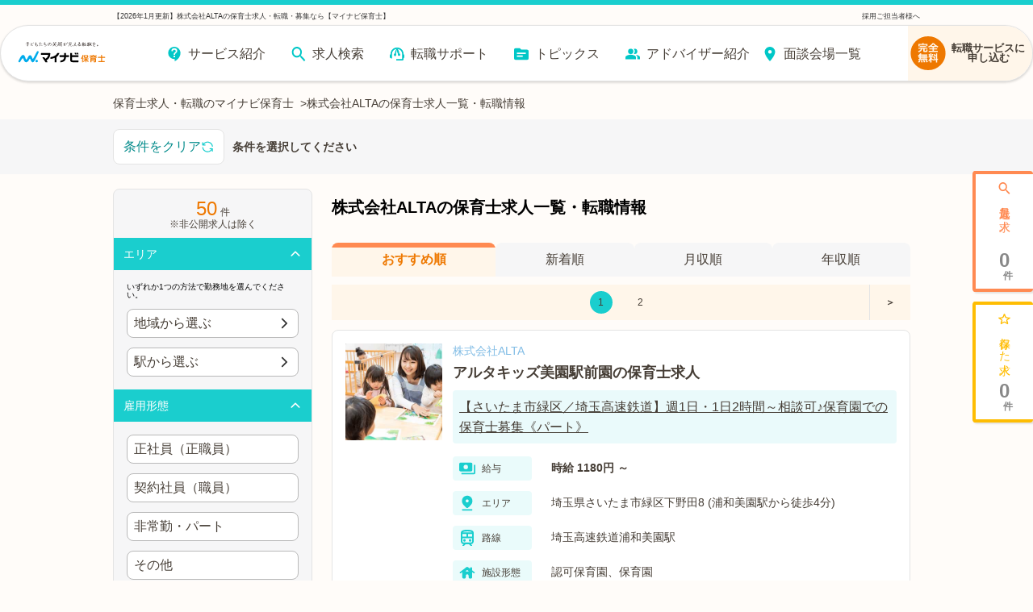

--- FILE ---
content_type: text/html; charset=utf-8
request_url: https://hoiku.mynavi.jp/r/c_392215/
body_size: 47531
content:
<!DOCTYPE html><html lang="ja"><head><meta charSet="utf-8"/><meta name="viewport" content="width=device-width, initial-scale=1, viewport-fit=cover"/><title>【2026年1月更新】株式会社ALTAの保育士求人・転職・募集なら【マイナビ保育士】</title><meta property="og:title" content="【2026年1月更新】株式会社ALTAの保育士求人・転職・募集なら【マイナビ保育士】"/><meta name="description" content="株式会社ALTAの保育士求人情報を50件掲載！今なら転職サポートブックをプレゼント！認可保育園や企業内保育所など、多彩な保育園の求人をご用意。離職率が低い、残業少なめ、家チカなど、あなたにぴったりの求人をご紹介します。費用は一切かかりません！"/><meta property="og:description" content="株式会社ALTAの保育士求人情報を50件掲載！今なら転職サポートブックをプレゼント！認可保育園や企業内保育所など、多彩な保育園の求人をご用意。離職率が低い、残業少なめ、家チカなど、あなたにぴったりの求人をご紹介します。費用は一切かかりません！"/><meta property="og:url" content="https://hoiku.mynavi.jp/r/c_392215/"/><link rel="canonical" href="https://hoiku.mynavi.jp/r/c_392215/"/><meta property="og:type" content="article"/><meta property="og:site_name" content="マイナビ保育士"/><meta property="og:image" content="https://hoiku.mynavi.jp/assets/img/ogp.png"/><meta property="og:locale" content="ja_JP"/><link rel="shortcut icon" href="/favicon.ico"/><link rel="next" href="https://hoiku.mynavi.jp/r/c_392215/2/"/><script>window.addEventListener('load',function(){var userAgent=window.navigator.userAgent;if(userAgent.indexOf("Trident")!=-1||userAgent.indexOf("MSIE")!=-1){alert('お使いのブラウザは閲覧推奨環境ではありません。ウェブサイトが正しく表示されない、動作しない等の現象が起こる場合がありますので予めご了承ください。chromeまたはEdgeブラウザのご利用をおすすめいたします。')};})</script><script src="https://js.ptengine.jp/7bz1gzqk.js" defer=""></script><script type="text/javascript">var dataLayer = dataLayer || [];dataLayer.push({'PageType': 'Listingpage','HashedEmail': '', 'ProductIDList': ['10234352','10234361','10234360']});</script><meta name="next-head-count" content="17"/><style data-emotion="css-global nrcfe4">*{box-sizing:border-box;}::before,::after{box-sizing:inherit;}html{line-height:1.15;-webkit-text-size-adjust:100%;}a:has(> img){-webkit-tap-highlight-color:transparent;}body{margin:0;}main{display:block;}p,table,blockquote,address,pre,iframe,form,figure,dl{margin:0;}h1,h2,h3,h4,h5,h6{font-size:inherit;line-height:inherit;font-weight:inherit;margin:0;}ul,ol{margin:0;padding:0;list-style:none;}dt{font-weight:bold;}dd{margin-left:0;}hr{box-sizing:content-box;height:0;overflow:visible;border:0;border-top:1px solid;margin:0;clear:both;color:inherit;}pre{font-family:monospace,monospace;font-size:inherit;}address{font-style:inherit;}a{background-color:transparent;-webkit-text-decoration:none;text-decoration:none;color:inherit;}abbr[title]{border-bottom:none;-webkit-text-decoration:underline;text-decoration:underline;-webkit-text-decoration:underline dotted;text-decoration:underline dotted;}b,strong{font-weight:bolder;}code,kbd,samp{font-family:monospace,monospace;font-size:inherit;}small{font-size:80%;}sub,sup{font-size:75%;line-height:0;position:relative;vertical-align:baseline;}sub{bottom:-0.25em;}sup{top:-0.5em;}img{border-style:none;vertical-align:bottom;}embed,object,iframe{border:0;vertical-align:bottom;}button,input,optgroup,select,textarea{-webkit-appearance:none;-webkit-appearance:none;-moz-appearance:none;-ms-appearance:none;appearance:none;vertical-align:middle;color:inherit;font:inherit;border:0;background:transparent;padding:0;margin:0;outline:0;border-radius:0;text-align:inherit;}[type='checkbox']{-webkit-appearance:checkbox;-webkit-appearance:checkbox;-moz-appearance:checkbox;-ms-appearance:checkbox;appearance:checkbox;}[type='radio']{-webkit-appearance:radio;-webkit-appearance:radio;-moz-appearance:radio;-ms-appearance:radio;appearance:radio;}button,input{overflow:visible;}button,select{text-transform:none;}button,[type='button'],[type='reset'],[type='submit']{cursor:pointer;-webkit-appearance:none;-webkit-appearance:none;-moz-appearance:none;-ms-appearance:none;appearance:none;}button[disabled],[type='button'][disabled],[type='reset'][disabled],[type='submit'][disabled]{cursor:default;}button::-moz-focus-inner,[type='button']::-moz-focus-inner,[type='reset']::-moz-focus-inner,[type='submit']::-moz-focus-inner{border-style:none;padding:0;}button:-moz-focusring,[type='button']:-moz-focusring,[type='reset']:-moz-focusring,[type='submit']:-moz-focusring{outline:1px dotted ButtonText;}select::-ms-expand{display:none;}option{padding:0;}fieldset{margin:0;padding:0;border:0;min-width:0;}legend{color:inherit;display:table;max-width:100%;padding:0;white-space:normal;}progress{vertical-align:baseline;}textarea{overflow:auto;}[type='number']::-webkit-inner-spin-button,[type='number']::-webkit-outer-spin-button{height:auto;}[type='search']{outline-offset:-2px;}[type='search']::-webkit-search-decoration{-webkit-appearance:none;}::-webkit-file-upload-button{-webkit-appearance:button;font:inherit;}label[for]{cursor:pointer;}details{display:block;}summary{display:-webkit-box;display:-webkit-list-item;display:-ms-list-itembox;display:list-item;}[contenteditable]{outline:none;}table{border-collapse:collapse;border-spacing:0;}caption{text-align:left;}td,th{vertical-align:top;padding:0;}th{text-align:left;font-weight:bold;}template{display:none;}[hidden]{display:none;}@font-face{font-family:swiper-icons;src:url('data:application/font-woff;charset=utf-8;base64, [base64]//wADZ2x5ZgAAAywAAADMAAAD2MHtryVoZWFkAAABbAAAADAAAAA2E2+eoWhoZWEAAAGcAAAAHwAAACQC9gDzaG10eAAAAigAAAAZAAAArgJkABFsb2NhAAAC0AAAAFoAAABaFQAUGG1heHAAAAG8AAAAHwAAACAAcABAbmFtZQAAA/gAAAE5AAACXvFdBwlwb3N0AAAFNAAAAGIAAACE5s74hXjaY2BkYGAAYpf5Hu/j+W2+MnAzMYDAzaX6QjD6/4//Bxj5GA8AuRwMYGkAPywL13jaY2BkYGA88P8Agx4j+/8fQDYfA1AEBWgDAIB2BOoAeNpjYGRgYNBh4GdgYgABEMnIABJzYNADCQAACWgAsQB42mNgYfzCOIGBlYGB0YcxjYGBwR1Kf2WQZGhhYGBiYGVmgAFGBiQQkOaawtDAoMBQxXjg/wEGPcYDDA4wNUA2CCgwsAAAO4EL6gAAeNpj2M0gyAACqxgGNWBkZ2D4/wMA+xkDdgAAAHjaY2BgYGaAYBkGRgYQiAHyGMF8FgYHIM3DwMHABGQrMOgyWDLEM1T9/w8UBfEMgLzE////P/5//f/V/xv+r4eaAAeMbAxwIUYmIMHEgKYAYjUcsDAwsLKxc3BycfPw8jEQA/[base64]/uznmfPFBNODM2K7MTQ45YEAZqGP81AmGGcF3iPqOop0r1SPTaTbVkfUe4HXj97wYE+yNwWYxwWu4v1ugWHgo3S1XdZEVqWM7ET0cfnLGxWfkgR42o2PvWrDMBSFj/IHLaF0zKjRgdiVMwScNRAoWUoH78Y2icB/yIY09An6AH2Bdu/UB+yxopYshQiEvnvu0dURgDt8QeC8PDw7Fpji3fEA4z/PEJ6YOB5hKh4dj3EvXhxPqH/SKUY3rJ7srZ4FZnh1PMAtPhwP6fl2PMJMPDgeQ4rY8YT6Gzao0eAEA409DuggmTnFnOcSCiEiLMgxCiTI6Cq5DZUd3Qmp10vO0LaLTd2cjN4fOumlc7lUYbSQcZFkutRG7g6JKZKy0RmdLY680CDnEJ+UMkpFFe1RN7nxdVpXrC4aTtnaurOnYercZg2YVmLN/d/gczfEimrE/fs/bOuq29Zmn8tloORaXgZgGa78yO9/cnXm2BpaGvq25Dv9S4E9+5SIc9PqupJKhYFSSl47+Qcr1mYNAAAAeNptw0cKwkAAAMDZJA8Q7OUJvkLsPfZ6zFVERPy8qHh2YER+3i/BP83vIBLLySsoKimrqKqpa2hp6+jq6RsYGhmbmJqZSy0sraxtbO3sHRydnEMU4uR6yx7JJXveP7WrDycAAAAAAAH//wACeNpjYGRgYOABYhkgZgJCZgZNBkYGLQZtIJsFLMYAAAw3ALgAeNolizEKgDAQBCchRbC2sFER0YD6qVQiBCv/H9ezGI6Z5XBAw8CBK/m5iQQVauVbXLnOrMZv2oLdKFa8Pjuru2hJzGabmOSLzNMzvutpB3N42mNgZGBg4GKQYzBhYMxJLMlj4GBgAYow/P/PAJJhLM6sSoWKfWCAAwDAjgbRAAB42mNgYGBkAIIbCZo5IPrmUn0hGA0AO8EFTQAA') format('woff');font-weight:400;font-style:normal;}:root{--swiper-theme-color:#007aff;}.swiper-container{margin-left:auto;margin-right:auto;position:relative;overflow:hidden;list-style:none;padding:0;z-index:1;}.swiper-container-vertical>.swiper-wrapper{-webkit-flex-direction:column;-ms-flex-direction:column;flex-direction:column;}.swiper-wrapper{position:relative;width:100%;height:100%;z-index:1;display:-webkit-box;display:-webkit-flex;display:-ms-flexbox;display:flex;transition-property:transform;box-sizing:content-box;}.swiper-container-android .swiper-slide,.swiper-wrapper{-webkit-transform:translate3d(0px, 0, 0);-moz-transform:translate3d(0px, 0, 0);-ms-transform:translate3d(0px, 0, 0);transform:translate3d(0px, 0, 0);}.swiper-container-multirow>.swiper-wrapper{-webkit-box-flex-wrap:wrap;-webkit-flex-wrap:wrap;-ms-flex-wrap:wrap;flex-wrap:wrap;}.swiper-container-multirow-column>.swiper-wrapper{-webkit-box-flex-wrap:wrap;-webkit-flex-wrap:wrap;-ms-flex-wrap:wrap;flex-wrap:wrap;-webkit-flex-direction:column;-ms-flex-direction:column;flex-direction:column;}.swiper-container-free-mode>.swiper-wrapper{transition-timing-function:ease-out;margin:0 auto;}.swiper-slide{-webkit-flex-shrink:0;-ms-flex-negative:0;flex-shrink:0;width:100%;height:100%;position:relative;transition-property:transform;}.swiper-slide-invisible-blank{visibility:hidden;}.swiper-container-autoheight,.swiper-container-autoheight .swiper-slide{height:auto;}.swiper-container-autoheight .swiper-wrapper{-webkit-align-items:flex-start;-webkit-box-align:flex-start;-ms-flex-align:flex-start;align-items:flex-start;transition-property:transform,height;}.swiper-container-3d{perspective:1200px;}.swiper-container-3d .swiper-cube-shadow,.swiper-container-3d .swiper-slide,.swiper-container-3d .swiper-slide-shadow-bottom,.swiper-container-3d .swiper-slide-shadow-left,.swiper-container-3d .swiper-slide-shadow-right,.swiper-container-3d .swiper-slide-shadow-top,.swiper-container-3d .swiper-wrapper{transform-style:preserve-3d;}.swiper-container-3d .swiper-slide-shadow-bottom,.swiper-container-3d .swiper-slide-shadow-left,.swiper-container-3d .swiper-slide-shadow-right,.swiper-container-3d .swiper-slide-shadow-top{position:absolute;left:0;top:0;width:100%;height:100%;pointer-events:none;z-index:10;}.swiper-container-3d .swiper-slide-shadow-left{background-image:linear-gradient(
      to left,
      rgba(0, 0, 0, 0.5),
      rgba(0, 0, 0, 0)
    );}.swiper-container-3d .swiper-slide-shadow-right{background-image:linear-gradient(
      to right,
      rgba(0, 0, 0, 0.5),
      rgba(0, 0, 0, 0)
    );}.swiper-container-3d .swiper-slide-shadow-top{background-image:linear-gradient(
      to top,
      rgba(0, 0, 0, 0.5),
      rgba(0, 0, 0, 0)
    );}.swiper-container-3d .swiper-slide-shadow-bottom{background-image:linear-gradient(
      to bottom,
      rgba(0, 0, 0, 0.5),
      rgba(0, 0, 0, 0)
    );}.swiper-container-css-mode>.swiper-wrapper{overflow:auto;scrollbar-width:none;-ms-overflow-style:none;}.swiper-container-css-mode>.swiper-wrapper::-webkit-scrollbar{display:none;}.swiper-container-css-mode>.swiper-wrapper>.swiper-slide{scroll-snap-align:start start;}.swiper-container-horizontal.swiper-container-css-mode>.swiper-wrapper{scroll-snap-type:x mandatory;}.swiper-container-vertical.swiper-container-css-mode>.swiper-wrapper{scroll-snap-type:y mandatory;}:root{--swiper-navigation-size:44px;}.swiper-button-next,.swiper-button-prev{position:absolute;top:50%;width:calc(var(--swiper-navigation-size) / 44 * 27);height:var(--swiper-navigation-size);margin-top:calc(-1 * var(--swiper-navigation-size) / 2);z-index:10;cursor:pointer;display:-webkit-box;display:-webkit-flex;display:-ms-flexbox;display:flex;-webkit-align-items:center;-webkit-box-align:center;-ms-flex-align:center;align-items:center;-webkit-box-pack:center;-ms-flex-pack:center;-webkit-justify-content:center;justify-content:center;color:var(--swiper-navigation-color, var(--swiper-theme-color));}.swiper-button-next.swiper-button-disabled,.swiper-button-prev.swiper-button-disabled{opacity:0.35;cursor:auto;pointer-events:none;}.swiper-button-next:after,.swiper-button-prev:after{font-family:swiper-icons;font-size:var(--swiper-navigation-size);text-transform:none!important;letter-spacing:0;text-transform:none;font-variant:initial;line-height:1;}.swiper-button-prev,.swiper-container-rtl .swiper-button-next{left:10px;right:auto;}.swiper-button-prev:after,.swiper-container-rtl .swiper-button-next:after{content:'prev';}.swiper-button-next,.swiper-container-rtl .swiper-button-prev{right:10px;left:auto;}.swiper-button-next:after,.swiper-container-rtl .swiper-button-prev:after{content:'next';}.swiper-button-next.swiper-button-white,.swiper-button-prev.swiper-button-white{--swiper-navigation-color:#ffffff;}.swiper-button-next.swiper-button-black,.swiper-button-prev.swiper-button-black{--swiper-navigation-color:#000000;}.swiper-button-lock{display:none;}.swiper-pagination{position:absolute;text-align:center;-webkit-transition:0.3s opacity;transition:0.3s opacity;-webkit-transform:translate3d(0, 0, 0);-moz-transform:translate3d(0, 0, 0);-ms-transform:translate3d(0, 0, 0);transform:translate3d(0, 0, 0);z-index:10;}.swiper-pagination.swiper-pagination-hidden{opacity:0;}.swiper-container-horizontal>.swiper-pagination-bullets,.swiper-pagination-custom,.swiper-pagination-fraction{bottom:10px;left:0;width:100%;}.swiper-pagination-bullets-dynamic{overflow:hidden;font-size:0;}.swiper-pagination-bullets-dynamic .swiper-pagination-bullet{-webkit-transform:scale(0.33);-moz-transform:scale(0.33);-ms-transform:scale(0.33);transform:scale(0.33);position:relative;}.swiper-pagination-bullets-dynamic .swiper-pagination-bullet-active{-webkit-transform:scale(1);-moz-transform:scale(1);-ms-transform:scale(1);transform:scale(1);}.swiper-pagination-bullets-dynamic .swiper-pagination-bullet-active-main{-webkit-transform:scale(1);-moz-transform:scale(1);-ms-transform:scale(1);transform:scale(1);}.swiper-pagination-bullets-dynamic .swiper-pagination-bullet-active-prev{-webkit-transform:scale(0.66);-moz-transform:scale(0.66);-ms-transform:scale(0.66);transform:scale(0.66);}.swiper-pagination-bullets-dynamic .swiper-pagination-bullet-active-prev-prev{-webkit-transform:scale(0.33);-moz-transform:scale(0.33);-ms-transform:scale(0.33);transform:scale(0.33);}.swiper-pagination-bullets-dynamic .swiper-pagination-bullet-active-next{-webkit-transform:scale(0.66);-moz-transform:scale(0.66);-ms-transform:scale(0.66);transform:scale(0.66);}.swiper-pagination-bullets-dynamic .swiper-pagination-bullet-active-next-next{-webkit-transform:scale(0.33);-moz-transform:scale(0.33);-ms-transform:scale(0.33);transform:scale(0.33);}.swiper-pagination-bullet{width:8px;height:8px;display:inline-block;border-radius:100%;background:#000;opacity:0.2;}button.swiper-pagination-bullet{border:none;margin:0;padding:0;box-shadow:none;-webkit-appearance:none;-moz-appearance:none;-webkit-appearance:none;-moz-appearance:none;-ms-appearance:none;appearance:none;}.swiper-pagination-clickable .swiper-pagination-bullet{cursor:pointer;}.swiper-pagination-bullet-active{opacity:1;background:var(--swiper-pagination-color, var(--swiper-theme-color));}.swiper-container-vertical>.swiper-pagination-bullets{right:10px;top:50%;-webkit-transform:translate3d(0px, -50%, 0);-moz-transform:translate3d(0px, -50%, 0);-ms-transform:translate3d(0px, -50%, 0);transform:translate3d(0px, -50%, 0);}.swiper-container-vertical>.swiper-pagination-bullets .swiper-pagination-bullet{margin:6px 0;display:block;}.swiper-container-vertical>.swiper-pagination-bullets.swiper-pagination-bullets-dynamic{top:50%;-webkit-transform:translateY(-50%);-moz-transform:translateY(-50%);-ms-transform:translateY(-50%);transform:translateY(-50%);width:8px;}.swiper-container-vertical>.swiper-pagination-bullets.swiper-pagination-bullets-dynamic .swiper-pagination-bullet{display:inline-block;-webkit-transition:0.2s -webkit-transform,0.2s top;transition:0.2s transform,0.2s top;}.swiper-container-horizontal>.swiper-pagination-bullets .swiper-pagination-bullet{margin:0 4px;}.swiper-container-horizontal>.swiper-pagination-bullets.swiper-pagination-bullets-dynamic{left:50%;-webkit-transform:translateX(-50%);-moz-transform:translateX(-50%);-ms-transform:translateX(-50%);transform:translateX(-50%);white-space:nowrap;}.swiper-container-horizontal>.swiper-pagination-bullets.swiper-pagination-bullets-dynamic .swiper-pagination-bullet{-webkit-transition:0.2s -webkit-transform,0.2s left;transition:0.2s transform,0.2s left;}.swiper-container-horizontal.swiper-container-rtl>.swiper-pagination-bullets-dynamic .swiper-pagination-bullet{-webkit-transition:0.2s -webkit-transform,0.2s right;transition:0.2s transform,0.2s right;}.swiper-pagination-progressbar{background:rgba(0, 0, 0, 0.25);position:absolute;}.swiper-pagination-progressbar .swiper-pagination-progressbar-fill{background:var(--swiper-pagination-color, var(--swiper-theme-color));position:absolute;left:0;top:0;width:100%;height:100%;-webkit-transform:scale(0);-moz-transform:scale(0);-ms-transform:scale(0);transform:scale(0);transform-origin:left top;}.swiper-container-rtl .swiper-pagination-progressbar .swiper-pagination-progressbar-fill{transform-origin:right top;}.swiper-container-horizontal>.swiper-pagination-progressbar,.swiper-container-vertical>.swiper-pagination-progressbar.swiper-pagination-progressbar-opposite{width:100%;height:4px;left:0;top:0;}.swiper-container-horizontal>.swiper-pagination-progressbar.swiper-pagination-progressbar-opposite,.swiper-container-vertical>.swiper-pagination-progressbar{width:4px;height:100%;left:0;top:0;}.swiper-pagination-white{--swiper-pagination-color:#ffffff;}.swiper-pagination-black{--swiper-pagination-color:#000000;}.swiper-pagination-lock{display:none;}.swiper-scrollbar{border-radius:10px;position:relative;-ms-touch-action:none;background:rgba(0, 0, 0, 0.1);}.swiper-container-horizontal>.swiper-scrollbar{position:absolute;left:1%;bottom:3px;z-index:50;height:5px;width:98%;}.swiper-container-vertical>.swiper-scrollbar{position:absolute;right:3px;top:1%;z-index:50;width:5px;height:98%;}.swiper-scrollbar-drag{height:100%;width:100%;position:relative;background:rgba(0, 0, 0, 0.5);border-radius:10px;left:0;top:0;}.swiper-scrollbar-cursor-drag{cursor:move;}.swiper-scrollbar-lock{display:none;}.swiper-zoom-container{width:100%;height:100%;display:-webkit-box;display:-webkit-flex;display:-ms-flexbox;display:flex;-webkit-box-pack:center;-ms-flex-pack:center;-webkit-justify-content:center;justify-content:center;-webkit-align-items:center;-webkit-box-align:center;-ms-flex-align:center;align-items:center;text-align:center;}.swiper-zoom-container>canvas,.swiper-zoom-container>img,.swiper-zoom-container>svg{max-width:100%;max-height:100%;object-fit:contain;}.swiper-slide-zoomed{cursor:move;}.swiper-lazy-preloader{width:42px;height:42px;position:absolute;left:50%;top:50%;margin-left:-21px;margin-top:-21px;z-index:10;transform-origin:50%;-webkit-animation:swiper-preloader-spin 1s infinite linear;animation:swiper-preloader-spin 1s infinite linear;box-sizing:border-box;border:4px solid var(--swiper-preloader-color, var(--swiper-theme-color));border-radius:50%;border-top-color:transparent;}.swiper-lazy-preloader-white{--swiper-preloader-color:#fff;}.swiper-lazy-preloader-black{--swiper-preloader-color:#000;}@-webkit-keyframes swiper-preloader-spin{100%{-webkit-transform:rotate(360deg);-moz-transform:rotate(360deg);-ms-transform:rotate(360deg);transform:rotate(360deg);}}@keyframes swiper-preloader-spin{100%{-webkit-transform:rotate(360deg);-moz-transform:rotate(360deg);-ms-transform:rotate(360deg);transform:rotate(360deg);}}.swiper-container .swiper-notification{position:absolute;left:0;top:0;pointer-events:none;opacity:0;z-index:-1000;}.swiper-container-fade.swiper-container-free-mode .swiper-slide{transition-timing-function:ease-out;}.swiper-container-fade .swiper-slide{pointer-events:none;transition-property:opacity;}.swiper-container-fade .swiper-slide .swiper-slide{pointer-events:none;}.swiper-container-fade .swiper-slide-active,.swiper-container-fade .swiper-slide-active .swiper-slide-active{pointer-events:auto;}.swiper-container-cube{overflow:visible;}.swiper-container-cube .swiper-slide{pointer-events:none;-webkit-backface-visibility:hidden;-webkit-backface-visibility:hidden;backface-visibility:hidden;z-index:1;visibility:hidden;transform-origin:0 0;width:100%;height:100%;}.swiper-container-cube .swiper-slide .swiper-slide{pointer-events:none;}.swiper-container-cube.swiper-container-rtl .swiper-slide{transform-origin:100% 0;}.swiper-container-cube .swiper-slide-active,.swiper-container-cube .swiper-slide-active .swiper-slide-active{pointer-events:auto;}.swiper-container-cube .swiper-slide-active,.swiper-container-cube .swiper-slide-next,.swiper-container-cube .swiper-slide-next+.swiper-slide,.swiper-container-cube .swiper-slide-prev{pointer-events:auto;visibility:visible;}.swiper-container-cube .swiper-slide-shadow-bottom,.swiper-container-cube .swiper-slide-shadow-left,.swiper-container-cube .swiper-slide-shadow-right,.swiper-container-cube .swiper-slide-shadow-top{z-index:0;-webkit-backface-visibility:hidden;-webkit-backface-visibility:hidden;backface-visibility:hidden;}.swiper-container-cube .swiper-cube-shadow{position:absolute;left:0;bottom:0px;width:100%;height:100%;background:#000;opacity:0.6;-webkit-filter:blur(50px);-webkit-filter:blur(50px);filter:blur(50px);z-index:0;}.swiper-container-flip{overflow:visible;}.swiper-container-flip .swiper-slide{pointer-events:none;-webkit-backface-visibility:hidden;-webkit-backface-visibility:hidden;backface-visibility:hidden;z-index:1;}.swiper-container-flip .swiper-slide .swiper-slide{pointer-events:none;}.swiper-container-flip .swiper-slide-active,.swiper-container-flip .swiper-slide-active .swiper-slide-active{pointer-events:auto;}.swiper-container-flip .swiper-slide-shadow-bottom,.swiper-container-flip .swiper-slide-shadow-left,.swiper-container-flip .swiper-slide-shadow-right,.swiper-container-flip .swiper-slide-shadow-top{z-index:0;-webkit-backface-visibility:hidden;-webkit-backface-visibility:hidden;backface-visibility:hidden;}@import url('https://fonts.googleapis.com/css2?family=Roboto&display=swap');html,body,button{font-family:'メイリオ','ヒラギノ角ゴ Pro W3','Hiragino Kaku Gothic Pro','ＭＳ Ｐゴシック','MS PGothic','Roboto',Arial,Helvetica,Verdana,sans-serif;}body{overflow-x:hidden;}@media (hover: hover){a:hover,button:hover{opacity:0.75;}}@media (hover: none){a:active,button:active{opacity:0.75;}}</style><script async="" src="https://www.googletagmanager.com/gtag/js?id=UA-41895878-26"></script><script>window.dataLayer = window.dataLayer || [];function gtag(){dataLayer.push(arguments);}gtag('js', new Date());gtag('config', 'UA-41895878-26', {page_path: window.location.pathname,});</script><noscript data-n-css=""></noscript><script defer="" nomodule="" src="/_next/static/chunks/polyfills-c67a75d1b6f99dc8.js"></script><script src="/_next/static/chunks/webpack-3f129fedacb44b30.js" defer=""></script><script src="/_next/static/chunks/framework-6c8598519c693321.js" defer=""></script><script src="/_next/static/chunks/main-fba22598ae68b1d6.js" defer=""></script><script src="/_next/static/chunks/pages/_app-ff28689b39cc9bff.js" defer=""></script><script src="/_next/static/chunks/52066749-0202fdeeb2c92b58.js" defer=""></script><script src="/_next/static/chunks/484bcb1e-4e0ff8e2082dc9ae.js" defer=""></script><script src="/_next/static/chunks/76d8c668-b739b4f58d9b91f8.js" defer=""></script><script src="/_next/static/chunks/3fff1979-5211a08174c1837d.js" defer=""></script><script src="/_next/static/chunks/1920-084fb74a5e1308a6.js" defer=""></script><script src="/_next/static/chunks/3301-220e00bc63071f75.js" defer=""></script><script src="/_next/static/chunks/7536-4d5451ea19fb96b9.js" defer=""></script><script src="/_next/static/chunks/8028-f2578594c1543bdc.js" defer=""></script><script src="/_next/static/chunks/2368-709c9229620c7096.js" defer=""></script><script src="/_next/static/chunks/6261-1ef5b896a0dbe17c.js" defer=""></script><script src="/_next/static/chunks/7425-435ad2ffacedad1c.js" defer=""></script><script src="/_next/static/chunks/8754-f9ff7e35baa0522d.js" defer=""></script><script src="/_next/static/chunks/8257-1e827d0f2ef4ee0b.js" defer=""></script><script src="/_next/static/chunks/8540-c72494c85e8cc570.js" defer=""></script><script src="/_next/static/chunks/5389-246fe869f0d53b5c.js" defer=""></script><script src="/_next/static/chunks/5302-b781ded8c2633ccf.js" defer=""></script><script src="/_next/static/chunks/6394-4ef4f9b600d3e58a.js" defer=""></script><script src="/_next/static/chunks/968-8fb06e8b88f8f70c.js" defer=""></script><script src="/_next/static/chunks/6965-57858e93c7589de1.js" defer=""></script><script src="/_next/static/chunks/6810-509eb2a0de181c99.js" defer=""></script><script src="/_next/static/chunks/1866-e7b7c6a545b1e5f2.js" defer=""></script><script src="/_next/static/chunks/1801-6972fedc78d5d437.js" defer=""></script><script src="/_next/static/chunks/7195-47e116ebf4de80f3.js" defer=""></script><script src="/_next/static/chunks/4639-c05dc595033edd42.js" defer=""></script><script src="/_next/static/chunks/2250-81081500104c0bf8.js" defer=""></script><script src="/_next/static/chunks/9339-1dc944bd4f133204.js" defer=""></script><script src="/_next/static/chunks/4483-de33b572ce6342a2.js" defer=""></script><script src="/_next/static/chunks/pages/r/%5B%5B...path%5D%5D-34dbd06371e1209b.js" defer=""></script><script src="/_next/static/RhQHdOhGfj8-bREc1cu61/_buildManifest.js" defer=""></script><script src="/_next/static/RhQHdOhGfj8-bREc1cu61/_ssgManifest.js" defer=""></script></head><body id="__MODAL_ROOT__"><div id="__next"><style data-emotion="css r8w26a">.css-r8w26a{max-width:1000px;margin:0 auto;}</style><div class="css-r8w26a efvpfha0"><script type="application/ld+json">{"@context":"http://schema.org","@type":"BreadcrumbList","itemListElement":[{"@type":"ListItem","position":1,"name":"保育士求人・転職のマイナビ保育士","item":{"@id":"https://hoiku.mynavi.jp/"}},{"@type":"ListItem","position":2,"name":"株式会社ALTAの保育士求人一覧・転職情報","item":{"@id":"https://hoiku.mynavi.jp/r/c_392215/"}}]}</script><style data-emotion="css 1lrqmiv">.css-1lrqmiv{display:-webkit-box;display:-webkit-flex;display:-ms-flexbox;display:flex;gap:8px;-webkit-box-pack:start;-ms-flex-pack:start;-webkit-justify-content:flex-start;justify-content:flex-start;-webkit-align-items:center;-webkit-box-align:center;-ms-flex-align:center;align-items:center;font-size:14px;color:#463E36;overflow-x:auto;overflow-y:hidden;margin:0 10px;}.css-1lrqmiv .item{-webkit-flex-shrink:0;-ms-flex-negative:0;flex-shrink:0;}.css-1lrqmiv .item:not(:last-child)::after{content:'>';margin-left:8px;}@media screen and (min-width: 769px){.css-1lrqmiv{margin:0;-webkit-box-flex-wrap:wrap;-webkit-flex-wrap:wrap;-ms-flex-wrap:wrap;flex-wrap:wrap;}.css-1lrqmiv .item{-webkit-flex-shrink:1;-ms-flex-negative:1;flex-shrink:1;}}</style><ul class="css-1lrqmiv e1abna6i0"><li class="item"><a href="/">保育士求人・転職のマイナビ保育士</a></li><li class="item"><span>株式会社ALTAの保育士求人一覧・転職情報</span></li></ul></div><style data-emotion="css 125f7o0">.css-125f7o0{padding-top:12px;padding-right:0;}</style><div class="css-125f7o0 e221jd60"></div><style data-emotion="css 174eaex">.css-174eaex{background:#F6F6F7;padding:10px;position:relative;}@media screen and (min-width: 769px){.css-174eaex{padding:16px;}}</style><div class="css-174eaex edxkehi0"><style data-emotion="css aeiv09">.css-aeiv09{display:-webkit-box;display:-webkit-flex;display:-ms-flexbox;display:flex;-webkit-flex-direction:row;-ms-flex-direction:row;flex-direction:row;-webkit-box-pack:start;-ms-flex-pack:start;-webkit-justify-content:flex-start;justify-content:flex-start;gap:8px;}</style><div class="css-aeiv09 elpne4q2"><div class="css-0 elpne4q3"><style data-emotion="css 1klk3gm">.css-1klk3gm{background-color:#FFF;padding:12px 8px;color:#008A8A;border-radius:8px;border:1px solid #E4E4E4;display:-webkit-box;display:-webkit-flex;display:-ms-flexbox;display:flex;gap:8px;-webkit-align-items:center;-webkit-box-align:center;-ms-flex-align:center;align-items:center;-webkit-box-pack:center;-ms-flex-pack:center;-webkit-justify-content:center;justify-content:center;white-space:nowrap;}</style><button class="css-1klk3gm enedu6w0"><style data-emotion="css 15fmkld">.css-15fmkld{width:16px;min-width:16px;height:16px;min-height:16px;fill:#1ACECE;vertical-align:middle;-webkit-transform:unset;-moz-transform:unset;-ms-transform:unset;transform:unset;}</style><svg fill="#1ACECE" class="css-15fmkld e10qr05q0"><svg xmlns="http://www.w3.org/2000/svg" viewBox="0 0 20 20"><g fill="#1ACECE" fill-rule="evenodd" clip-rule="evenodd"><path d="M6.05531 3.11864C7.63994 2.20338 9.4815 1.83443 11.2964 2.06862C13.1113 2.3028 14.7989 3.12713 16.0993 4.41466C17.3997 5.70218 18.2407 7.38149 18.493 9.19398C18.5501 9.60424 18.2638 9.9831 17.8535 10.0402C17.4432 10.0973 17.0644 9.81098 17.0073 9.40072C16.8004 7.91406 16.1105 6.53664 15.0439 5.48058C13.9773 4.42451 12.5931 3.74837 11.1044 3.55629C9.61581 3.3642 8.1053 3.66682 6.80554 4.41754C5.84626 4.97161 5.04103 5.7471 4.45284 6.67235H6.50012C6.91434 6.67235 7.25012 7.00814 7.25012 7.42235C7.25012 7.83657 6.91434 8.17235 6.50012 8.17235H3.2359C3.22453 8.17261 3.21315 8.17261 3.20174 8.17235H2.75012C2.33591 8.17235 2.00012 7.83657 2.00012 7.42235V3.67235C2.00012 3.25814 2.33591 2.92235 2.75012 2.92235C3.16434 2.92235 3.50012 3.25814 3.50012 3.67235V5.40944C4.17976 4.48275 5.04784 3.70054 6.05531 3.11864ZM2.64675 10.4295C3.05701 10.3724 3.43587 10.6587 3.49296 11.069C3.69984 12.5556 4.38971 13.9331 5.45633 14.9891C6.52294 16.0452 7.90716 16.7213 9.3958 16.9134C10.8844 17.1055 12.3949 16.8029 13.6947 16.0522C14.654 15.4981 15.4592 14.7226 16.0474 13.7974H14.0001C13.5859 13.7974 13.2501 13.4616 13.2501 13.0474C13.2501 12.6331 13.5859 12.2974 14.0001 12.2974H17.2644C17.2757 12.2971 17.2871 12.2971 17.2985 12.2974H17.7501C18.1643 12.2974 18.5001 12.6331 18.5001 13.0474V16.7974C18.5001 17.2116 18.1643 17.5474 17.7501 17.5474C17.3359 17.5474 17.0001 17.2116 17.0001 16.7974V15.0603C16.3205 15.987 15.4524 16.7692 14.4449 17.3511C12.8603 18.2663 11.0187 18.6353 9.20384 18.4011C7.38893 18.1669 5.70134 17.3426 4.40095 16.055C3.10056 14.7675 2.2595 13.0882 2.00728 11.2757C1.95019 10.8655 2.23649 10.4866 2.64675 10.4295Z"></path></g></svg></svg>条件を変更する</button></div><style data-emotion="css tf60ny">.css-tf60ny{display:-webkit-box;display:-webkit-flex;display:-ms-flexbox;display:flex;gap:8px;-webkit-align-items:center;-webkit-box-align:center;-ms-flex-align:center;align-items:center;font-weight:600;font-size:14px;overflow-x:auto;}.css-tf60ny li{-webkit-flex-shrink:0;-ms-flex-negative:0;flex-shrink:0;}.css-tf60ny li:last-child{padding-right:8px;}</style><ul class="css-tf60ny elpne4q1"><style data-emotion="css 1d8omvp">.css-1d8omvp{background-color:#F6F6F7;padding:10px;color:#463E36;display:-webkit-box;display:-webkit-flex;display:-ms-flexbox;display:flex;gap:8px;border-radius:4px;-webkit-align-items:center;-webkit-box-align:center;-ms-flex-align:center;align-items:center;-webkit-box-pack:center;-ms-flex-pack:center;-webkit-justify-content:center;justify-content:center;}</style><div class="css-1d8omvp elpne4q0"><p>条件を選択してください</p></div></ul></div></div><style data-emotion="css-global jbvmdc">html,body{background-color:#fffcf9;}body{margin-top:82px!important;}@media screen and (min-width: 769px){body{margin-top:120px!important;}}</style><style data-emotion="css-global 0"></style><style data-emotion="css 9bib0g">.css-9bib0g{position:fixed;top:0;left:0;width:100%;z-index:9;opacity:1;pointer-events:auto;-webkit-transition:opacity 0.75s ease;transition:opacity 0.75s ease;will-change:opacity;}.css-9bib0g span{line-height:1;}.css-9bib0g p{margin:0;line-height:1;}.css-9bib0g a{color:rgb(51, 51, 51);}.css-9bib0g ul,.css-9bib0g ol{margin-top:0;margin-bottom:0px;}</style><header class="css-9bib0g evwev6018"><style data-emotion="css 1a1o4pf">.css-1a1o4pf{display:none;}@media screen and (min-width: 769px){.css-1a1o4pf{display:block;border-top:6px solid #1acece;font-size:9px;color:#333;padding:0 0 0.5% 0;background-color:#fffcf9;}.css-1a1o4pf div{width:1000px;margin:10px auto 0;display:-webkit-box;display:-webkit-flex;display:-ms-flexbox;display:flex;-webkit-box-pack:justify;-webkit-justify-content:space-between;justify-content:space-between;}}</style><div class="css-1a1o4pf evwev6017"><div><p>【2026年1月更新】株式会社ALTAの保育士求人・転職・募集なら【マイナビ保育士】</p><p><a href="/employer/">採用ご担当者様へ</a></p></div></div><style data-emotion="css su6h4k">.css-su6h4k{margin:0 auto;box-sizing:border-box;width:100%;pointer-events:none;border-top:8px solid #1acece;}@media screen and (min-width: 769px){.css-su6h4k{border-top:none;}}</style><div class="css-su6h4k evwev6016"><style data-emotion="css rppks2">.css-rppks2{position:relative;display:-webkit-box;display:-webkit-flex;display:-ms-flexbox;display:flex;-webkit-box-pack:end;-ms-flex-pack:end;-webkit-justify-content:flex-end;justify-content:flex-end;box-sizing:border-box;width:100%;height:100%;}@media screen and (min-width: 769px){.css-rppks2{padding:0 120px;margin:0 auto;max-width:2560px;min-width:1180px;}}@media screen and (min-width: 768px) and (max-width: 1440px){.css-rppks2{padding:0;}}</style><div class="css-rppks2 evwev6015"><style data-emotion="css 16dtck2">.css-16dtck2{position:relative;display:-webkit-box;display:-webkit-flex;display:-ms-flexbox;display:flex;-webkit-box-flex-flow:row nowrap;-webkit-flex-flow:row nowrap;-ms-flex-flow:row nowrap;flex-flow:row nowrap;-webkit-box-pack:justify;-webkit-justify-content:space-between;justify-content:space-between;-webkit-align-items:center;-webkit-box-align:center;-ms-flex-align:center;align-items:center;box-sizing:border-box;pointer-events:auto;background:#fff;width:100%;-webkit-transition:width 0.275s cubic-bezier(0.07, 0.82, 0.41, 0.97);transition:width 0.275s cubic-bezier(0.07, 0.82, 0.41, 0.97);box-shadow:0 1.5px 3px 0 rgba(0, 0, 0, 0.16);border-bottom:1px solid #e2e2e2;border-radius:0 0 8px 8px;}.css-16dtck2::before{content:'';position:absolute;top:0;left:0;z-index:-1;width:100%;height:100%;-webkit-filter:drop-shadow(3px 3px 6px rgba(0, 0, 0, 0.16));filter:drop-shadow(3px 3px 6px rgba(0, 0, 0, 0.16));}@media screen and (min-width: 769px){.css-16dtck2{padding:0 0 0 14px;height:70px;border-radius:35px;-webkit-box-pack:end;-ms-flex-pack:end;-webkit-justify-content:flex-end;justify-content:flex-end;border:1px solid #e2e2e2;}.css-16dtck2::before{border-radius:35px;}}</style><div class="css-16dtck2 evwev6014"><style data-emotion="css dc6jha">.css-dc6jha{padding:0;margin:0;width:30%;}.css-dc6jha .e1fkraoz0{margin:1%;width:100%;height:100%;}@media screen and (min-width: 769px){.css-dc6jha{width:12%;}.css-dc6jha .e1fkraoz0{width:100%;max-width:160px;margin:4% 2% 2%;}}</style><a href="/" class="css-dc6jha evwev6013"><style data-emotion="css 184b9cd">.css-184b9cd{width:300;height:78;}</style><img width="300" height="78" src="/img/common/logo.svg" alt="保育士の求人・転職・募集なら【マイナビ保育士】≪公式≫" class="css-184b9cd e1fkraoz0"/></a><style data-emotion="css me5nth">.css-me5nth{-webkit-flex-direction:column;-ms-flex-direction:column;flex-direction:column;-webkit-align-items:flex-end;-webkit-box-align:flex-end;-ms-flex-align:flex-end;align-items:flex-end;position:relative;display:-webkit-box;display:-webkit-flex;display:-ms-flexbox;display:flex;-webkit-align-items:center;-webkit-box-align:center;-ms-flex-align:center;align-items:center;padding:12px 20px;z-index:1;-webkit-user-select:none;-webkit-user-select:none;-moz-user-select:none;-ms-user-select:none;user-select:none;box-sizing:border-box;}@media screen and (min-width: 769px){.css-me5nth{left:0;padding:20px 0;}}.css-me5nth a{-webkit-text-decoration:none;text-decoration:none;color:#232323;-webkit-transition:color 0.3s ease;transition:color 0.3s ease;}.css-me5nth a:hover{color:#1acece;}.css-me5nth input{display:block;width:35px;height:25px;margin:0;position:absolute;cursor:pointer;opacity:0;z-index:1003;-webkit-touch-callout:none;}.css-me5nth input:checked~.evwev609{opacity:1;-webkit-transform:rotate(45deg) translate(3px, -1px);-moz-transform:rotate(45deg) translate(3px, -1px);-ms-transform:rotate(45deg) translate(3px, -1px);transform:rotate(45deg) translate(3px, -1px);background:#232323;}.css-me5nth input:checked~.evwev609:nth-of-type(2){opacity:0;-webkit-transform:rotate(0deg) scale(0.2, 0.2);-moz-transform:rotate(0deg) scale(0.2, 0.2);-ms-transform:rotate(0deg) scale(0.2, 0.2);transform:rotate(0deg) scale(0.2, 0.2);}.css-me5nth input:checked~.evwev609:nth-of-type(3){-webkit-transform:rotate(-45deg) translate(-2px, 5px);-moz-transform:rotate(-45deg) translate(-2px, 5px);-ms-transform:rotate(-45deg) translate(-2px, 5px);transform:rotate(-45deg) translate(-2px, 5px);}.css-me5nth input:checked~.evwev6011{display:block;-webkit-animation:show 0.5s;animation:show 0.5s;-webkit-animation-fill-mode:forwards;animation-fill-mode:forwards;}@-webkit-keyframes show{0%{transform-origin:0% 0%;-webkit-transform:translateX(0%);-moz-transform:translateX(0%);-ms-transform:translateX(0%);transform:translateX(0%);}100%{opacity:1;-webkit-transform:translateX(-100%);-moz-transform:translateX(-100%);-ms-transform:translateX(-100%);transform:translateX(-100%);}}@keyframes show{0%{transform-origin:0% 0%;-webkit-transform:translateX(0%);-moz-transform:translateX(0%);-ms-transform:translateX(0%);transform:translateX(0%);}100%{opacity:1;-webkit-transform:translateX(-100%);-moz-transform:translateX(-100%);-ms-transform:translateX(-100%);transform:translateX(-100%);}}.css-me5nth .evwev609{display:block;width:33px;height:4px;margin-bottom:5px;position:relative;background:#1acece;border-radius:3px;z-index:1001;transform-origin:4px 0px;-webkit-transition:-webkit-transform 0.5s cubic-bezier(0.77, 0.2, 0.05, 1),background 0.5s cubic-bezier(0.77, 0.2, 0.05, 1),opacity 0.55s ease;transition:transform 0.5s cubic-bezier(0.77, 0.2, 0.05, 1),background 0.5s cubic-bezier(0.77, 0.2, 0.05, 1),opacity 0.55s ease;}.css-me5nth .evwev609:first-of-type{transform-origin:0% 0%;}.css-me5nth .evwev609:nth-of-type(3){transform-origin:0% 100%;}.css-me5nth .evwev609 +p{font-size:9px;color:#1acece;margin-top:3px;}@media screen and (min-width: 769px){.css-me5nth{width:100%;}.css-me5nth a{color:#1acece;}.css-me5nth input{display:none;}.css-me5nth .evwev609{display:none;}.css-me5nth .evwev609 +p{display:none;}}</style><nav class="css-me5nth evwev606"><style data-emotion="css dhfjp">.css-dhfjp{position:absolute;right:98%;width:52%;}@media screen and (min-width: 769px){.css-dhfjp{display:none;}}</style><button class="css-dhfjp evwev604"><style data-emotion="css 7ph8cy">.css-7ph8cy{display:-webkit-inline-box;display:-webkit-inline-flex;display:-ms-inline-flexbox;display:inline-flex;-webkit-flex-direction:column;-ms-flex-direction:column;flex-direction:column;-webkit-align-items:center;-webkit-box-align:center;-ms-flex-align:center;align-items:center;}.css-7ph8cy .e10qr05q0{margin-bottom:3px;}.css-7ph8cy .ejjmdkz0,.css-7ph8cy .e10qr05q0{vertical-align:middle;}.css-7ph8cy .ejjmdkz0{text-align:center;}</style><span class="css-7ph8cy e7udbgb0"><style data-emotion="css 1xoqgru">.css-1xoqgru{width:28px;min-width:28px;height:28px;min-height:28px;fill:#ee7800;vertical-align:middle;-webkit-transform:unset;-moz-transform:unset;-ms-transform:unset;transform:unset;}</style><svg fill="#ee7800" class="css-1xoqgru e10qr05q0"><svg xmlns="http://www.w3.org/2000/svg" viewBox="0 0 49.952 53.923"><g fill="#ee7800"><path d="M40.2 38.414h-2.256l-.8-.832a20.911 20.911 0 0 0 4.484-13.042c0-11.068-8.311-20.04-18.564-20.04S4.5 13.472 4.5 24.54s8.311 20.04 18.564 20.04a17.707 17.707 0 0 0 12.081-4.84l.771.863v2.436L50.2 58.423l4.255-4.594zm-17.136 0c-7.111 0-12.852-6.2-12.852-13.874s5.741-13.874 12.852-13.874 12.852 6.2 12.852 13.874-5.74 13.874-12.852 13.874z" transform="translate(-4.5 -4.5)"></path></g></svg></svg><style data-emotion="css 30hp4e">.css-30hp4e{display:inline-block;font-size:9px;color:#ee7800;font-weight:400;text-align:left;}</style><span color="#ee7800" class="css-30hp4e ejjmdkz0">求人検索</span></span></button><style data-emotion="css g93q2b">.css-g93q2b{position:absolute;right:255%;width:63%;}@media screen and (min-width: 769px){.css-g93q2b{display:none;}}</style><button class="css-g93q2b evwev603"><a href="/check/"><span class="css-7ph8cy e7udbgb0"><style data-emotion="css 192b1gr">.css-192b1gr{width:28px;min-width:28px;height:28px;min-height:28px;fill:#febd03;vertical-align:middle;-webkit-transform:unset;-moz-transform:unset;-ms-transform:unset;transform:unset;}</style><svg fill="#febd03" class="css-192b1gr e10qr05q0"><svg xmlns="http://www.w3.org/2000/svg" viewBox="0 0 61.919 58.823"><g fill="#febd03"><path d="M33.96 50.276l19.133 11.547-5.078-21.764 16.9-14.644-22.26-1.889L33.96 3l-8.7 20.526L3 25.415l16.9 14.644-5.073 21.764z" transform="translate(-3 -3)"></path></g></svg></svg><style data-emotion="css d5fswm">.css-d5fswm{display:inline-block;font-size:9px;color:#febd03;font-weight:400;text-align:left;}</style><span color="#febd03" class="css-d5fswm ejjmdkz0">保存リスト</span></span></a></button><style data-emotion="css e4ifp4">.css-e4ifp4{position:absolute;right:176%;width:52%;}@media screen and (min-width: 769px){.css-e4ifp4{display:none;}}</style><button class="css-e4ifp4 evwev602"><a href="/entry/?Linkid=header_entry_CVsp" rel="nofollow"><span class="css-7ph8cy e7udbgb0"><style data-emotion="css 1prbsx1">.css-1prbsx1{width:28px;min-width:28px;height:28px;min-height:28px;fill:#00c7c7;vertical-align:middle;-webkit-transform:unset;-moz-transform:unset;-ms-transform:unset;transform:unset;}</style><svg fill="#00c7c7" class="css-1prbsx1 e10qr05q0"><svg xmlns="http://www.w3.org/2000/svg" viewBox="0 0 60 43.636"><g fill="#00c7c7" transform="translate(-1.5 -6)"><path d="M25 19.695c3.736 2.536 6.355 5.973 6.355 10.555v8.182h10.914V30.25c0-5.945-9.736-9.464-17.264-10.555z" transform="translate(19.231 11.205)"></path><path d="M29.318 16.909A10.909 10.909 0 1 1 18.409 6a10.909 10.909 0 0 1 10.909 10.909z" transform="translate(4.909)"></path><path d="M39.682 27.818a10.909 10.909 0 1 0 0-21.818 11.4 11.4 0 0 0-3.627.655 16.309 16.309 0 0 1 0 20.509 11.4 11.4 0 0 0 3.627.654zm-16.364 2.727C16.036 30.545 1.5 34.2 1.5 41.455v8.182h43.636v-8.182c0-7.255-14.536-10.91-21.818-10.91z"></path></g></svg></svg><style data-emotion="css 1yh82m3">.css-1yh82m3{display:inline-block;font-size:9px;color:#00c7c7;font-weight:400;text-align:left;}</style><span color="#00c7c7" class="css-1yh82m3 ejjmdkz0">無料相談</span></span></a></button><input type="checkbox" aria-label="Toggle menu" name="menuOpen"/><span class="css-0 evwev609"></span><span class="css-0 evwev609"></span><span class="css-0 evwev609"></span><p>メニュー</p><style data-emotion="css 1ot0ryf">.css-1ot0ryf{display:none;position:fixed;box-sizing:border-box;z-index:1000;width:100vw;height:calc(100% + 10px);right:-100vw;top:-10px;overflow-x:hidden;overflow-y:auto;-webkit-transform:translateZ(0);-moz-transform:translateZ(0);-ms-transform:translateZ(0);transform:translateZ(0);background:hsla(0deg 0% 66% / 77%);}@media screen and (min-width: 769px){.css-1ot0ryf{position:relative;width:auto;display:-webkit-box;display:-webkit-flex;display:-ms-flexbox;display:flex;-webkit-box-pack:justify;-webkit-justify-content:space-between;justify-content:space-between;padding:0;background:none;right:0;top:0;z-index:0;height:auto;overflow-y:hidden;}}</style><div class="css-1ot0ryf evwev6011"><style data-emotion="css fl9jpi">.css-fl9jpi{width:calc(100% - 40px);background:#fff6ea;padding:16% 8%;min-width:17.5rem;min-height:100%;overflow-x:hidden;margin:0 0 0 auto;}@media screen and (min-width: 769px){.css-fl9jpi{width:auto;padding:0;background:none;margin:0;overflow-x:visible;}}</style><div class="css-fl9jpi evwev6010"><style data-emotion="css dumb20">.css-dumb20 img{width:100%;}@media screen and (min-width: 769px){.css-dumb20{display:none;}}</style><div class="css-dumb20 evwev600"><a href="/entry/?Linkid=menu_entry_CVsp" rel="nofollow"><img src="/img/common/menu_ctr_btn.png" alt="アドバイザーに相談しながら決めたい方・すぐに転職したい方は転職サポートに申し込み"/></a></div><style data-emotion="css 3x7aji">.css-3x7aji{list-style:none;}@media screen and (min-width: 769px){.css-3x7aji{display:-webkit-box;display:-webkit-flex;display:-ms-flexbox;display:flex;padding:0;}}</style><ul class="css-3x7aji evwev608"><style data-emotion="css jyjxoz">.css-jyjxoz{padding:10px 0;}.css-jyjxoz a span{font-size:100%;}.css-jyjxoz .e1l4jq6n0{border-radius:100px;background:#fff;padding:4%;width:100%;}.css-jyjxoz ul{margin-top:4%;border-radius:2%;}.css-jyjxoz ul li{border-bottom:1px dotted #ccc;}.css-jyjxoz ul li:last-child{border-bottom:none;}.css-jyjxoz ul li a{padding:1em;display:block;}@media screen and (min-width: 769px){.css-jyjxoz{padding:0 16px;}.css-jyjxoz:last-child{padding:0;}.css-jyjxoz a{padding:1.5em 0;border-radius:none;}.css-jyjxoz a span{font-size:16px;}.css-jyjxoz .e1l4jq6n0{border-radius:0;background:none;padding:0;}.css-jyjxoz ul{display:none;}}</style><li class="css-jyjxoz evwev607"><a href="/service/"><style data-emotion="css i1xrr1">.css-i1xrr1{display:inline-block;}.css-i1xrr1 .e10qr05q0{margin-right:8px;}.css-i1xrr1 .ejjmdkz0,.css-i1xrr1 .e10qr05q0{vertical-align:middle;}</style><span class="css-i1xrr1 e1l4jq6n0"><style data-emotion="css vkblcs">.css-vkblcs{width:18px;min-width:18px;height:18px;min-height:18px;fill:#00c7c7;vertical-align:middle;-webkit-transform:unset;-moz-transform:unset;-ms-transform:unset;transform:unset;}</style><svg fill="#00c7c7" class="css-vkblcs e10qr05q0"><svg xmlns="http://www.w3.org/2000/svg" viewBox="0 0 41.5 48.823"><g fill="#00c7c7"><path d="M25.25 3a20.75 20.75 0 1 0 0 41.5h1.221v7.324C38.335 46.111 46 34.735 46 23.75A20.764 20.764 0 0 0 25.25 3zm2.441 35.4h-4.882v-4.885h4.882zm0-8.544h-4.882c0-7.934 7.324-7.324 7.324-12.206a4.882 4.882 0 0 0-9.765 0h-4.883a9.765 9.765 0 1 1 19.529 0c.001 6.1-7.323 6.71-7.323 12.203z" transform="translate(-4.5 -3)"></path></g></svg></svg><style data-emotion="css kgehhj">.css-kgehhj{display:inline-block;font-size:14px;color:#463e36;font-weight:400;text-align:left;}</style><span display="inline-block" class="css-kgehhj ejjmdkz0">サービス紹介</span></span></a><style data-emotion="css ty7kwy">@media screen and (min-width: 769px){.css-ty7kwy{display:none;}}</style><div class="css-ty7kwy evwev601"><ul><li><a href="/service/merit/" aria-label="マイナビ保育士の特徴ページへのリンク">マイナビ保育士の特徴</a></li><li><a href="/service/guide/" aria-label="転職支援サービスについてページへのリンク">転職支援サービスについて</a></li><li><a href="/service/voice/" aria-label="ご利用者の声ページへのリンク">ご利用者の声</a></li><li><a href="/service/member/" aria-label="登録のメリットページへのリンク">登録のメリット</a></li><li><a href="/service/faq/" aria-label="よくあるご質問ページへのリンク">よくあるご質問</a></li><li><a href="/service/career_change/" aria-label="はじめて転職する方へページへのリンク">はじめて転職する方へ</a></li></ul></div></li><li class="css-jyjxoz evwev607"><a href="/r/"><span class="css-i1xrr1 e1l4jq6n0"><svg fill="#00c7c7" class="css-vkblcs e10qr05q0"><svg xmlns="http://www.w3.org/2000/svg" viewBox="0 0 49.952 53.923"><g fill="#00c7c7"><path d="M40.2 38.414h-2.256l-.8-.832a20.911 20.911 0 0 0 4.484-13.042c0-11.068-8.311-20.04-18.564-20.04S4.5 13.472 4.5 24.54s8.311 20.04 18.564 20.04a17.707 17.707 0 0 0 12.081-4.84l.771.863v2.436L50.2 58.423l4.255-4.594zm-17.136 0c-7.111 0-12.852-6.2-12.852-13.874s5.741-13.874 12.852-13.874 12.852 6.2 12.852 13.874-5.74 13.874-12.852 13.874z" transform="translate(-4.5 -4.5)"></path></g></svg></svg><span display="inline-block" class="css-kgehhj ejjmdkz0">求人検索</span></span></a></li><li class="css-jyjxoz evwev607"><a href="/useful/"><span class="css-i1xrr1 e1l4jq6n0"><svg fill="#00c7c7" class="css-vkblcs e10qr05q0"><svg xmlns="http://www.w3.org/2000/svg" viewBox="0 0 49.5 44.55"><g fill="#00c7c7"><g transform="translate(-3 -4.5)"><path d="M50.025 27.319C50.025 13.732 39.481 4.5 27.75 4.5c-11.608 0-22.275 9.034-22.275 22.968A4.87 4.87 0 0 0 3 31.725v4.95a4.965 4.965 0 0 0 4.95 4.95h2.475v-15.1a17.325 17.325 0 0 1 34.65 0V44.1h-19.8v4.95h19.8a4.965 4.965 0 0 0 4.95-4.95v-3.02a4.576 4.576 0 0 0 2.475-4.059v-5.692a4.558 4.558 0 0 0-2.475-4.01z"></path><path d="M20.353 22.177A4.177 4.177 0 1 1 16.177 18a4.177 4.177 0 0 1 4.176 4.177z" transform="translate(4.716 6.861)"></path><path d="M29.353 22.177A4.177 4.177 0 1 1 25.177 18a4.177 4.177 0 0 1 4.176 4.177z" transform="translate(9.431 6.861)"></path><path d="M25.073 30.008C24.414 17.885 21.047 9.01 17.1 9c-4.054 0-8.421 10.483-8.072 26.939 3.355-4.28 5.8-13.517 6.509-24.6 1.755 10.984 5.357 18.544 9.536 18.669z" transform="translate(10.721 .074)"></path></g></g></svg></svg><span display="inline-block" class="css-kgehhj ejjmdkz0">転職サポート</span></span></a><ul><li><a href="/useful/history/">履歴書の書き方</a></li><li><a href="/useful/career/">職務経歴書の書き方</a></li><li><a href="/useful/reason/">志望動機の書き方</a></li><li><a href="/useful/envelope/">封筒の書き方</a></li><li><a href="/useful/point/">面接マナー</a></li></ul></li><li class="css-jyjxoz evwev607"><a href="/topic/"><span class="css-i1xrr1 e1l4jq6n0"><svg fill="#00c7c7" class="css-vkblcs e10qr05q0"><svg xmlns="http://www.w3.org/2000/svg" viewBox="0 0 43.5 34.8"><g fill="#00c7c7"><path d="M42.15 10.35h-17.4L20.4 6H7.35a4.344 4.344 0 0 0-4.328 4.35L3 36.45a4.363 4.363 0 0 0 4.35 4.35h34.8a4.363 4.363 0 0 0 4.35-4.35V14.7a4.363 4.363 0 0 0-4.35-4.35zM29.1 32.1H11.7v-4.35h17.4zm8.7-8.7H11.7v-4.35h26.1z" transform="translate(-3 -6)"></path></g></svg></svg><span display="inline-block" class="css-kgehhj ejjmdkz0">トピックス</span></span></a><ul><li class="main"><a href="/topic/">保育士トピックス</a></li><li><a href="/topic/">最新記事一覧を見る</a></li><li><a href="/topic/category/useful/">お役立ち情報</a></li><li><a href="/topic/category/trouble/">保育士の悩み</a></li><li><a href="/topic/category/work/">保育士の働き方</a></li><li><a href="/topic/category/area-municipality/">地域・自治体情報</a></li><li><a href="/topic/category/exam-preparation/">試験対策</a></li><li><a href="/topic/category/entertainment/">エンタメ特集</a></li><li><a href="/topic/category/guide/">就職・転職ガイド</a></li><li><a href="/topic/category/knowledge/">保育士の業界知識</a></li></ul></li><li class="css-jyjxoz evwev607"><a href="/consultant/"><span class="css-i1xrr1 e1l4jq6n0"><svg fill="#00c7c7" class="css-vkblcs e10qr05q0"><svg xmlns="http://www.w3.org/2000/svg" viewBox="0 0 60 43.636"><g fill="#00c7c7" transform="translate(-1.5 -6)"><path d="M25 19.695c3.736 2.536 6.355 5.973 6.355 10.555v8.182h10.914V30.25c0-5.945-9.736-9.464-17.264-10.555z" transform="translate(19.231 11.205)"></path><path d="M29.318 16.909A10.909 10.909 0 1 1 18.409 6a10.909 10.909 0 0 1 10.909 10.909z" transform="translate(4.909)"></path><path d="M39.682 27.818a10.909 10.909 0 1 0 0-21.818 11.4 11.4 0 0 0-3.627.655 16.309 16.309 0 0 1 0 20.509 11.4 11.4 0 0 0 3.627.654zm-16.364 2.727C16.036 30.545 1.5 34.2 1.5 41.455v8.182h43.636v-8.182c0-7.255-14.536-10.91-21.818-10.91z"></path></g></svg></svg><span display="inline-block" class="css-kgehhj ejjmdkz0">アドバイザー紹介</span></span></a></li><li class="css-jyjxoz evwev607"><a href="/access/"><span class="css-i1xrr1 e1l4jq6n0"><svg fill="#00c7c7" class="css-vkblcs e10qr05q0"><svg xmlns="http://www.w3.org/2000/svg" viewBox="0 0 36 50"><g fill="#00c7c7"><path d="M25.5 3a17.742 17.742 0 0 0-18 17.5c0 13.125 18 32.5 18 32.5s18-19.375 18-32.5A17.742 17.742 0 0 0 25.5 3zm0 23.75a6.252 6.252 0 1 1 6.429-6.25 6.341 6.341 0 0 1-6.429 6.25z" transform="translate(-7.5 -3)"></path></g></svg></svg><span display="inline-block" class="css-kgehhj ejjmdkz0">面談会場一覧</span></span></a></li></ul></div></div></nav><style data-emotion="css 11k58yu">.css-11k58yu{display:none;line-height:1;font-family:auto;}.css-11k58yu .e19k13370{text-align:left;}@media screen and (min-width: 769px){.css-11k58yu{display:block;}.css-11k58yu .e19k13370{padding:13px 40px 13px 12px;border-radius:0 56px 56px 0;}.css-11k58yu .e19k13370 .e10qr05q0{width:42px;height:42px;}@media screen and (min-width: 768px) and (max-width: 1440px){.css-11k58yu .e19k13370{padding:13px 4px 13px 0;}.css-11k58yu .e19k13370 .ejjmdkz0{font-size:80%;}}}</style><a href="/entry/?Linkid=header_entry_CVpc" rel="nofollow" class="css-11k58yu evwev605"><style data-emotion="css 12irnxl">.css-12irnxl{display:-webkit-box;display:-webkit-flex;display:-ms-flexbox;display:flex;-webkit-align-items:center;-webkit-box-align:center;-ms-flex-align:center;align-items:center;padding:24px 18px;border-radius:8px;background-color:#FFF6EA;}.css-12irnxl .e10qr05q0{-webkit-flex:1;-ms-flex:1;flex:1;max-width:50px;min-width:50px;margin-right:0px;}.css-12irnxl .ejjmdkz0{text-align:center;-webkit-flex:1;-ms-flex:1;flex:1;}</style><button type="button" color="#463e36" class="css-12irnxl e19k13370"><style data-emotion="css 9rkzws">.css-9rkzws{width:16px;min-width:16px;height:16px;min-height:16px;fill:#463e36;vertical-align:middle;-webkit-transform:unset;-moz-transform:unset;-ms-transform:unset;transform:unset;}</style><svg fill="#463e36" class="css-9rkzws e10qr05q0"><svg xmlns="http://www.w3.org/2000/svg" viewBox="0 0 34 33"><g fill="#463e36"><path d="M-3193-1412a17.152,17.152,0,0,1-12.021-4.833A16.151,16.151,0,0,1-3210-1428.5a16.153,16.153,0,0,1,4.979-11.667A17.151,17.151,0,0,1-3193-1445a17.151,17.151,0,0,1,12.021,4.833A16.153,16.153,0,0,1-3176-1428.5a16.151,16.151,0,0,1-4.979,11.667A17.152,17.152,0,0,1-3193-1412Zm-8.652-9.787h0a11.993,11.993,0,0,1-1.128,1.967l1.28.429a7.558,7.558,0,0,0,.62-1.02,7.457,7.457,0,0,0,.5-1.138l-1.274-.239Zm10.683-.21v2.549h1.23v-3.081a4.823,4.823,0,0,0,.8.781l.356-.606.034.928,3.129-.356v2.275h1.324v-2.422l.757-.087-.02-1.133-.737.083v-5.229h-1.324v2.07a14.2,14.2,0,0,0-1.679-1.7l-.83.933a24.856,24.856,0,0,1,1.812,1.919l.7-.869v3.032l-3.037.352.089-.147a6.622,6.622,0,0,1-1.368-1.323v-.254h1.27v-.992h-1.27v-3.008h-1.23v3.008h-1.611v.992h1.567a8.214,8.214,0,0,1-.815,1.652,9.079,9.079,0,0,1-1.03,1.408l.727.728a8.224,8.224,0,0,0,1.16-1.5Zm-7.812.259h0l-1.23.2.473,2.08,1.318-.22a15.539,15.539,0,0,0-.562-2.06Zm2.1-.151h0l-1.221.264.811,2.1,1.323-.293c-.052-.166-.19-.5-.422-1.018s-.39-.856-.491-1.052Zm2.056-.05-.986.288.546,1.021c.277.508.456.863.547,1.084l1.328-.43a10.691,10.691,0,0,0-1.153-1.963h.713v-1.1h-.81v-1.1h1.069v-1.1h-1.069v-1.1h.732v-1.079h-6.142c.184-.312.325-.558.419-.733l-1.3-.327a6.029,6.029,0,0,1-2.251,2.358l.771.85a8.611,8.611,0,0,0,.9-.591v.62h-1.211v1.1h1.133v1.1h-.992v1.1Zm6.977-3.759h0l-.79.972a18.618,18.618,0,0,1,1.831,1.938l.83-1a16.544,16.544,0,0,0-1.87-1.909Zm-3.862-2.1h0l-1.021.161c.207,1.319.3,1.986.3,2.1l1.059-.191c-.138-.9-.25-1.575-.342-2.07Zm2.329-.02h0l-.376,2.139.9.083c.262-.984.44-1.681.528-2.071l-1.05-.151Zm-10.908-4.951a2.624,2.624,0,0,1-.752,1.34,4.32,4.32,0,0,1-1.86.9l.483,1.079c2.048-.476,3.228-1.592,3.506-3.32h1.015l0,2.031a1.087,1.087,0,0,0,.266.757,1.093,1.093,0,0,0,.691.346,9.129,9.129,0,0,0,1.1.054l.8-.03a1.678,1.678,0,0,0,.671-.147,1.029,1.029,0,0,0,.429-.381,1.022,1.022,0,0,0,.159-.562v-1.337l-1.187-.181a6.931,6.931,0,0,1-.049,1.018.438.438,0,0,1-.2.339,1.477,1.477,0,0,1-.576.074c-.191,0-.342-.005-.449-.015a.332.332,0,0,1-.22-.083.235.235,0,0,1-.064-.166v-1.719h2.778v-1.109h-8.867v1.109Zm7.607,1.9v1.2h8.985v-1.2h-3.833v-1.269h3.179v-1.138h-3.179v-1.069h1.983v-.493a10.282,10.282,0,0,0,1.607.84l.712-1.211a12.069,12.069,0,0,1-2.7-1.518,7.445,7.445,0,0,1-1.6-1.548h-1.46a9.233,9.233,0,0,1-1.956,2,9.8,9.8,0,0,1-2.214,1.3l.6,1.025a10.853,10.853,0,0,0,1.651-.864v.469h1.958v1.069h-3.139v1.138h3.139v1.269Zm-8.549-4.9v1.1h5.991v-1.1Zm-1.427-1.709v2.255h1.226v-1.249h6.431v1.152h1.231v-2.158h-3.77v-.83h-1.377v.83Zm6.719,14.439h-.64v-1.1h.64v1.1Zm-1.86,0h-.63v-1.1h.63v1.1Zm-1.851,0h-.62v-1.1h.62v1.1Zm3.712-2.2h-.64v-1.1h.64v1.1Zm-1.86,0h-.63v-1.1h.63v1.1Zm-1.851,0h-.62v-1.1h.62v1.1Zm13.17-10.239h-3.462c.143-.107.3-.232.5-.4a4.374,4.374,0,0,0,.462-.429c.118-.129.255-.281.4-.445.125-.142.237-.277.332-.4a9.225,9.225,0,0,0,1.765,1.669Z" transform="translate(3210 1445)" fill="#ee7800"></path></g></svg></svg><style data-emotion="css 1h1cutr">.css-1h1cutr{display:inline-block;font-size:16px;color:#463e36;font-weight:800;text-align:left;}</style><span color="#463e36" class="css-1h1cutr ejjmdkz0">転職サービスに申し込む</span></button></a></div></div></div></header><style data-emotion="css z22poh">.css-z22poh{max-width:1000px;margin:0 auto;}@media screen and (min-width: 769px){.css-z22poh{min-width:1000px;width:1000px;margin:0 auto;padding:0;-webkit-flex-basis:100%;-ms-flex-preferred-size:100%;flex-basis:100%;max-width:none;}}</style><div class="css-z22poh e6ogflp0"><style data-emotion="css 198fhiz">.css-198fhiz{display:grid;grid-template-areas:'link-section' 'search-section' 'main';grid-template-columns:minmax(0, 1fr);}.css-198fhiz section.link{grid-area:link-section;}.css-198fhiz section.search{grid-area:search-section;}.css-198fhiz main{grid-area:main;}@media screen and (min-width: 769px){.css-198fhiz{margin-top:18px;grid-template-areas:'search-section link-section' 'search-section main';grid-template-columns:1fr 3fr;grid-template-rows:auto 1fr;gap:12px;}}</style><div class="css-198fhiz efvpfha1"><section class="search"></section><section class="link"><style data-emotion="css gd0tt7">.css-gd0tt7{padding:12px;}@media screen and (min-width: 769px){.css-gd0tt7{padding-bottom:0px;}}</style><div class="css-gd0tt7 e1xjl43h6"><style data-emotion="css 1pmd5bp">.css-1pmd5bp{font-size:20px;font-weight:bold;}</style><h1 class="css-1pmd5bp e1xjl43h1">株式会社ALTAの保育士求人一覧・転職情報</h1><style data-emotion="css 8g3sb3">.css-8g3sb3{padding-top:4px;padding-right:0;}</style><div class="css-8g3sb3 e221jd60"></div><style data-emotion="css hkh81z">.css-hkh81z{margin-top:8px;}</style><div class="css-hkh81z e1xjl43h2"></div><style data-emotion="css 1cx7rjp">.css-1cx7rjp{padding-top:8px;padding-right:0;}</style><div class="css-1cx7rjp e221jd60"></div><style data-emotion="css 9au0u2">.css-9au0u2{font-size:10px;color:#463E36;display:inline-block;}@media screen and (min-width: 769px){.css-9au0u2{display:none;font-size:16px;line-height:1.45;}}</style><div class="css-9au0u2 e1xjl43h0">条件に該当する公開求人数</div><style data-emotion="css zrdpud">.css-zrdpud .note{font-size:10px;display:-webkit-box;display:-webkit-flex;display:-ms-flexbox;display:flex;-webkit-align-items:flex-end;-webkit-box-align:flex-end;-ms-flex-align:flex-end;align-items:flex-end;}@media screen and (min-width: 769px){.css-zrdpud{display:none;}}</style><div class="css-zrdpud e1xjl43h3"><style data-emotion="css qqwww0">.css-qqwww0{display:-webkit-box;display:-webkit-flex;display:-ms-flexbox;display:flex;font-weight:400;gap:8px;}.css-qqwww0 .number{color:#EE7800;}.css-qqwww0 .unit,.css-qqwww0 .note{color:#463E36;}.css-qqwww0 .unit{margin-left:4px;}@media screen and (min-width: 769px){.css-qqwww0{display:grid;justify-items:center;gap:0;}.css-qqwww0 .number{font-size:24px;}.css-qqwww0 .unit,.css-qqwww0 .note{font-size:12px;}}</style><div class="css-qqwww0 e1mbkc0f0"><p class="body"><span class="number">50</span><span class="unit">件</span></p><p class="note">※非公開求人は除く</p></div></div></div></section><main id="SearchListTop"><style data-emotion="css vgqsu">.css-vgqsu{margin:0 12px;text-align:left;}</style><div class="css-vgqsu enb6lnj0"><style data-emotion="css 4sl7yf">.css-4sl7yf{display:-webkit-box;display:-webkit-flex;display:-ms-flexbox;display:flex;gap:2px;-webkit-box-flex-wrap:nowrap;-webkit-flex-wrap:nowrap;-ms-flex-wrap:nowrap;flex-wrap:nowrap;-webkit-box-pack:justify;-webkit-justify-content:space-between;justify-content:space-between;overflow-x:auto;}.css-4sl7yf li{-webkit-box-flex:1;-webkit-flex-grow:1;-ms-flex-positive:1;flex-grow:1;}</style><ul class="css-4sl7yf e1jd6n0n1"><li><label><input type="radio" name="sort" hidden="" checked="" value=""/><style data-emotion="css 1mmilzc">.css-1mmilzc{width:100%;background:#F6F6F7;color:#463E36;padding:12px 4px;display:-webkit-box;display:-webkit-flex;display:-ms-flexbox;display:flex;-webkit-flex:1 0;-ms-flex:1 0;flex:1 0;gap:8px;-webkit-box-pack:center;-ms-flex-pack:center;-webkit-justify-content:center;justify-content:center;-webkit-align-items:center;-webkit-box-align:center;-ms-flex-align:center;align-items:center;border-radius:8px 8px 0 0;}input[type='radio']:checked+.css-1mmilzc{font-weight:bold;color:#EE7800;background:linear-gradient(180deg, #FF8A52 0 6px, #FFF6EA 4px 100%);}.css-1mmilzc:hover{opacity:0.7;}</style><div class="css-1mmilzc e1jd6n0n0">おすすめ順</div></label></li><li><label><input type="radio" name="sort" hidden="" value="new"/><div class="css-1mmilzc e1jd6n0n0">新着順</div></label></li><li><label><input type="radio" name="sort" hidden="" value="month"/><div class="css-1mmilzc e1jd6n0n0">月収順</div></label></li><li><label><input type="radio" name="sort" hidden="" value="annual"/><div class="css-1mmilzc e1jd6n0n0">年収順</div></label></li></ul><style data-emotion="css 7ehj3w">.css-7ehj3w{margin:10px 0;}.css-7ehj3w ul{width:100%;max-width:717px;background:#FFF6EA;height:44px;margin:0;padding:0;display:-webkit-box;display:-webkit-flex;display:-ms-flexbox;display:flex;-webkit-align-items:center;-webkit-box-align:center;-ms-flex-align:center;align-items:center;-webkit-box-pack:center;-ms-flex-pack:center;-webkit-justify-content:center;justify-content:center;position:relative;}.css-7ehj3w li.item{display:-webkit-box;display:-webkit-flex;display:-ms-flexbox;display:flex;-webkit-align-items:center;-webkit-box-align:center;-ms-flex-align:center;align-items:center;-webkit-box-pack:center;-ms-flex-pack:center;-webkit-justify-content:center;justify-content:center;max-width:30px;margin:0 2px;width:100%;font-size:12px;}.css-7ehj3w li.item a{color:#463E36;}@media screen and (min-width: 769px){.css-7ehj3w li.item{margin:0 10px;}}.css-7ehj3w li.first{display:none;}.css-7ehj3w li.first::after{content:'…';display:inline-block;margin-left:4px;}@media screen and (min-width: 769px){.css-7ehj3w li.first::after{margin-left:20px;}}.css-7ehj3w li.last{display:none;}.css-7ehj3w li.last::before{content:'…';display:inline-block;margin-right:4px;}@media screen and (min-width: 769px){.css-7ehj3w li.last::before{margin-right:20px;}}.css-7ehj3w li.prev,.css-7ehj3w li.next{background-color:#FFF;background:none;height:100%;padding:0 25px;font-weight:bold;}.css-7ehj3w li.next{border-left:1px solid #E4E4E4;margin-right:0;position:absolute;right:0;}.css-7ehj3w li.prev{border-right:1px solid #E4E4E4;margin-left:0;position:absolute;left:0;}.css-7ehj3w li.disabled{opacity:0.3;pointer-events:none;}.css-7ehj3w li.active{pointer-events:none;width:28px;height:28px;background-color:#1ACECE;border-radius:16px;}</style><div class="css-7ehj3w e1ke7rk60"><ul class="pagination"><li class="item active"><a class="undefined" href="/r/c_392215/" aria-label="Go to page number 1">1</a></li><li class="item"><a class="" href="/r/c_392215/2/" aria-label="Go to page number 2">2</a></li><li class="item next"><a class="" href="/r/c_392215/2/" aria-label="Go to next page">＞</a></li><li class="item last"><a class="" href="/r/c_392215/2/" aria-label="Go to last page">2</a></li></ul></div><style data-emotion="css 1g1x4dd">.css-1g1x4dd{margin:12px 0;text-align:left;}</style><div class="css-1g1x4dd enb6lnj0"><style data-emotion="css rbhosk">.css-rbhosk{border-radius:8px;background:#FFF;border:1px solid #E4E4E4;position:relative;padding-bottom:12px;}.css-rbhosk:hover{border:1px solid #FF8A52;box-shadow:0px 2px 6px 0 rgb(255 138 82 / 60%);cursor:pointer;}@media screen and (min-width: 769px){.css-rbhosk{padding-bottom:16px;}}</style><div class="css-rbhosk ecfzvbo6"><style data-emotion="css 5apcaf">.css-5apcaf{display:grid;grid-template-columns:auto auto;border-bottom:1px solid #E4E4E4;margin:16px;}@media screen and (min-width: 769px){.css-5apcaf{gap:13px;}}</style><div class="css-5apcaf ecfzvbo9"><style data-emotion="css 17siekb">.css-17siekb{display:none;}@media screen and (min-width: 769px){.css-17siekb{display:block;}.css-17siekb img{width:120px;height:120px;object-fit:cover;object-position:50% 50%;}}</style><div class="css-17siekb ecfzvbo2"><img src="/img/jobOffers/detail2.jpg" alt="【さいたま市緑区／埼玉高速鉄道】週1日・1日2時間～相談可♪保育園での保育士募集《パート》"/></div><div class="info"><style data-emotion="css 1aybn21">.css-1aybn21{position:absolute;top:-1px;right:12px;display:-webkit-box;display:-webkit-flex;display:-ms-flexbox;display:flex;gap:4px;}</style><div class="css-1aybn21 ecfzvbo3"></div><style data-emotion="css 1z9m7q">.css-1z9m7q{font-size:14px;color:#80BCE5;}</style><a href="/r/c_392215/" rel="noreferrer" class="css-1z9m7q ec5iscx1">株式会社ALTA</a><style data-emotion="css 118j20t">.css-118j20t{color:#463E36;font-size:18px;font-weight:bold;display:block;margin-top:8px;}</style><a href="/d/10234352/" class="css-118j20t ecfzvbo0"><h2>アルタキッズ美園駅前園の保育士求人</h2></a><style data-emotion="css 1ik12t9">.css-1ik12t9{padding:8px;background-color:#EAFAFB;color:#463E36;border-radius:4px;line-height:1.6;margin-top:12px;font-size:14px;-webkit-text-decoration:underline;text-decoration:underline;}@media screen and (min-width: 769px){.css-1ik12t9{font-size:16px;}}</style><h3 class="css-1ik12t9 ecfzvbo1">【さいたま市緑区／埼玉高速鉄道】週1日・1日2時間～相談可♪保育園での保育士募集《パート》</h3><style data-emotion="css 1uw7ob">.css-1uw7ob{padding-top:16px;padding-right:0;}</style><div class="css-1uw7ob e221jd60"></div><style data-emotion="css rjrrfr">.css-rjrrfr{display:grid;gap:13px;}</style><div class="css-rjrrfr ecwht2r3"><style data-emotion="css 1cjifyx">.css-1cjifyx{display:grid;grid-template-columns:98px 1fr;-webkit-align-items:start;-webkit-box-align:start;-ms-flex-align:start;align-items:start;gap:11px;}@media screen and (min-width: 769px){.css-1cjifyx{gap:24px;}}</style><div class="css-1cjifyx ecwht2r2"><style data-emotion="css 1tjdfgm">.css-1tjdfgm{background:#EAFBFB;font-size:13px;padding:5px 8px;border-radius:4px;}</style><div class="css-1tjdfgm ecwht2r1"><style data-emotion="css i1xrr1">.css-i1xrr1{display:inline-block;}.css-i1xrr1 .e10qr05q0{margin-right:8px;}.css-i1xrr1 .ejjmdkz0,.css-i1xrr1 .e10qr05q0{vertical-align:middle;}</style><span class="css-i1xrr1 e1l4jq6n0"><style data-emotion="css 1qih9v8">.css-1qih9v8{width:20px;min-width:20px;height:20px;min-height:20px;fill:#1ACECE;vertical-align:middle;-webkit-transform:unset;-moz-transform:unset;-ms-transform:unset;transform:unset;}</style><svg fill="#1ACECE" class="css-1qih9v8 e10qr05q0"><svg xmlns="http://www.w3.org/2000/svg" viewBox="0 0 68.75 50"><g fill="#1ACECE"><path d="M57.75 37.25v-25A6.268 6.268 0 0 0 51.5 6H7.75a6.268 6.268 0 0 0-6.25 6.25v25a6.268 6.268 0 0 0 6.25 6.25H51.5a6.268 6.268 0 0 0 6.25-6.25zm-28.125-3.125A9.375 9.375 0 1 1 39 24.75a9.362 9.362 0 0 1-9.375 9.375zm40.625-18.75V49.75A6.268 6.268 0 0 1 64 56H10.875v-6.25H64V15.375z" transform="translate(-1.5 -6)"></path></g></svg></svg><style data-emotion="css p0pdbb">.css-p0pdbb{display:inline-block;font-size:12px;color:#463e36;font-weight:400;text-align:left;}</style><span display="inline-block" class="css-p0pdbb ejjmdkz0">給与</span></span></div><style data-emotion="css dqqubz">.css-dqqubz{margin-top:5px;font-weight:bold;line-height:1.4;color:#463E36;font-size:12px;}@media screen and (min-width: 769px){.css-dqqubz{font-size:14px;display:block;-webkit-line-clamp:unset;-webkit-box-orient:unset;overflow:visible;text-overflow:unset;}}</style><div class="css-dqqubz ecwht2r0">時給 1180円 ～ </div></div><div class="css-1cjifyx ecwht2r2"><div class="css-1tjdfgm ecwht2r1"><span class="css-i1xrr1 e1l4jq6n0"><svg fill="#1ACECE" class="css-1qih9v8 e10qr05q0"><svg viewBox="0 0 13 18" xmlns="http://www.w3.org/2000/svg"><g fill="#1ACECE"><path d="M6.41207 14.5C6.27318 14.5 6.13763 14.4792 6.0054 14.4375C5.87318 14.3959 5.75179 14.3334 5.64124 14.25C4.51624 13.375 3.39124 12.2742 2.26624 10.9475C1.14124 9.62086 0.578738 8.18002 0.578738 6.62502C0.578738 5.63891 0.75596 4.77419 1.1104 4.03086C1.46485 3.28752 1.91957 2.66613 2.47457 2.16669C3.02957 1.66724 3.65457 1.29224 4.34957 1.04169C5.04457 0.791133 5.73207 0.666133 6.41207 0.666689C7.09207 0.667244 7.77957 0.792244 8.47457 1.04169C9.16957 1.29113 9.79457 1.66613 10.3496 2.16669C10.9046 2.66724 11.3596 3.28891 11.7146 4.03169C12.0696 4.77447 12.2465 5.63891 12.2454 6.62502C12.2454 8.18058 11.6829 9.62169 10.5579 10.9484C9.43291 12.275 8.30791 13.3756 7.18291 14.25C7.07179 14.3334 6.95041 14.3959 6.81874 14.4375C6.68707 14.4792 6.55152 14.5 6.41207 14.5ZM6.41207 8.16669C6.87041 8.16669 7.26291 8.00363 7.58957 7.67752C7.91624 7.35141 8.07929 6.95891 8.07874 6.50002C8.07818 6.04113 7.91513 5.64891 7.58957 5.32336C7.26402 4.9978 6.87152 4.83447 6.41207 4.83336C5.95263 4.83224 5.56041 4.99558 5.23541 5.32336C4.91041 5.65113 4.74707 6.04336 4.74541 6.50002C4.74374 6.95669 4.90707 7.34919 5.23541 7.67752C5.56374 8.00586 5.95596 8.16891 6.41207 8.16669ZM1.41207 17.3334C1.17596 17.3334 0.978183 17.2534 0.818738 17.0934C0.659294 16.9334 0.579294 16.7356 0.578738 16.5C0.578183 16.2645 0.658183 16.0667 0.818738 15.9067C0.979294 15.7467 1.17707 15.6667 1.41207 15.6667H11.4121C11.6482 15.6667 11.8462 15.7467 12.0062 15.9067C12.1662 16.0667 12.246 16.2645 12.2454 16.5C12.2449 16.7356 12.1649 16.9336 12.0054 17.0942C11.846 17.2547 11.6482 17.3345 11.4121 17.3334H1.41207Z"></path></g></svg></svg><span display="inline-block" class="css-p0pdbb ejjmdkz0">エリア</span></span></div><style data-emotion="css ftkc4g">.css-ftkc4g{margin-top:5px;font-weight:normal;line-height:1.4;color:#463E36;font-size:12px;}@media screen and (min-width: 769px){.css-ftkc4g{font-size:14px;display:block;-webkit-line-clamp:unset;-webkit-box-orient:unset;overflow:visible;text-overflow:unset;}}</style><div class="css-ftkc4g ecwht2r0">埼玉県さいたま市緑区下野田8 (浦和美園駅から徒歩4分)</div></div><div class="css-1cjifyx ecwht2r2"><div class="css-1tjdfgm ecwht2r1"><span class="css-i1xrr1 e1l4jq6n0"><svg fill="#1ACECE" class="css-1qih9v8 e10qr05q0"><svg viewBox="0 0 12 15" xmlns="http://www.w3.org/2000/svg"><g fill="#1ACECE"><path d="M-2.97779e-05 10.6579V3.1579C-2.97779e-05 2.46053 0.17197 1.90448 0.51597 1.48974C0.85997 1.07501 1.31297 0.759216 1.87497 0.542374C2.43697 0.325532 3.07772 0.180795 3.79722 0.108164C4.51672 0.035532 5.25097 -0.000520636 5.99997 5.67965e-06C6.82497 5.67965e-06 7.60322 0.0363215 8.33472 0.108953C9.06622 0.181585 9.70372 0.326321 10.2472 0.543163C10.7907 0.760005 11.2187 1.07579 11.5312 1.49053C11.8437 1.90527 12 2.46106 12 3.1579V10.6579C12 11.4342 11.747 12.0889 11.241 12.6221C10.735 13.1553 10.113 13.4216 9.37497 13.4211L10.5 14.6053V15H8.99997L7.49997 13.4211H4.49997L2.99997 15H1.49997V14.6053L2.62497 13.4211C1.88747 13.4211 1.26547 13.1547 0.75897 12.6221C0.25247 12.0895 -0.000529778 11.4347 -2.97779e-05 10.6579ZM5.99997 1.57895C4.67497 1.57895 3.70622 1.66132 3.09372 1.82606C2.48122 1.99079 2.06247 2.17158 1.83747 2.36843H10.2375C10.05 2.14474 9.64697 1.95737 9.02847 1.80632C8.40997 1.65527 7.40047 1.57948 5.99997 1.57895ZM1.49997 6.31579H5.24997V3.94737H1.49997V6.31579ZM9.37497 7.89474H1.49997H10.5H9.37497ZM6.74997 6.31579H10.5V3.94737H6.74997V6.31579ZM3.37497 11.0526C3.69997 11.0526 3.96872 10.9408 4.18122 10.7171C4.39372 10.4934 4.49997 10.2105 4.49997 9.86842C4.49997 9.52632 4.39372 9.24342 4.18122 9.01974C3.96872 8.79605 3.69997 8.68421 3.37497 8.68421C3.04997 8.68421 2.78122 8.79605 2.56872 9.01974C2.35622 9.24342 2.24997 9.52632 2.24997 9.86842C2.24997 10.2105 2.35622 10.4934 2.56872 10.7171C2.78122 10.9408 3.04997 11.0526 3.37497 11.0526ZM8.62497 11.0526C8.94997 11.0526 9.21872 10.9408 9.43122 10.7171C9.64372 10.4934 9.74997 10.2105 9.74997 9.86842C9.74997 9.52632 9.64372 9.24342 9.43122 9.01974C9.21872 8.79605 8.94997 8.68421 8.62497 8.68421C8.29997 8.68421 8.03122 8.79605 7.81872 9.01974C7.60622 9.24342 7.49997 9.52632 7.49997 9.86842C7.49997 10.2105 7.60622 10.4934 7.81872 10.7171C8.03122 10.9408 8.29997 11.0526 8.62497 11.0526ZM2.62497 11.8421H9.37497C9.69997 11.8421 9.96872 11.7303 10.1812 11.5066C10.3937 11.2829 10.5 11 10.5 10.6579V7.89474H1.49997V10.6579C1.49997 11 1.60622 11.2829 1.81872 11.5066C2.03122 11.7303 2.29997 11.8421 2.62497 11.8421ZM5.99997 2.36843H10.2375H1.83747H5.99997Z"></path></g></svg></svg><span display="inline-block" class="css-p0pdbb ejjmdkz0">路線</span></span></div><style data-emotion="css 15xw4q">.css-15xw4q{margin-top:5px;font-weight:normal;line-height:1.4;color:#463E36;font-size:12px;display:-webkit-box;-webkit-line-clamp:2;-webkit-box-orient:vertical;overflow:hidden;text-overflow:ellipsis;}@media screen and (min-width: 769px){.css-15xw4q{font-size:14px;display:block;-webkit-line-clamp:unset;-webkit-box-orient:unset;overflow:visible;text-overflow:unset;}}</style><div class="css-15xw4q ecwht2r0">埼玉高速鉄道浦和美園駅</div></div><div class="css-1cjifyx ecwht2r2"><div class="css-1tjdfgm ecwht2r1"><span class="css-i1xrr1 e1l4jq6n0"><svg fill="#1ACECE" class="css-1qih9v8 e10qr05q0"><svg viewBox="0 0 19 15" xmlns="http://www.w3.org/2000/svg"><g fill="#1ACECE"><path d="M5.24542 14.6667C4.78709 14.6667 4.39486 14.5036 4.06875 14.1775C3.74264 13.8514 3.57931 13.4589 3.57875 13V7.04167L1.91209 8.3125C1.71764 8.45139 1.50931 8.51056 1.28709 8.49C1.06486 8.46944 0.884308 8.36167 0.745419 8.16667C0.60653 7.97167 0.550975 7.76333 0.578752 7.54167C0.60653 7.32 0.717641 7.13944 0.912086 7L8.39125 1.27083C8.54403 1.15972 8.70736 1.07639 8.88125 1.02083C9.05514 0.965278 9.23209 0.9375 9.41209 0.9375C9.59209 0.9375 9.76931 0.965278 9.94375 1.02083C10.1182 1.07639 10.2813 1.15972 10.4329 1.27083L12.7454 3.04167V2.58333C12.7454 2.23611 12.8671 1.94111 13.1104 1.69833C13.3538 1.45556 13.6488 1.33389 13.9954 1.33333C14.3421 1.33278 14.6374 1.45444 14.8813 1.69833C15.1251 1.94222 15.2465 2.23722 15.2454 2.58333V4.95833L17.9121 7C18.0926 7.13889 18.2004 7.31944 18.2354 7.54167C18.2704 7.76389 18.2182 7.97222 18.0788 8.16667C17.9393 8.36111 17.7588 8.46889 17.5371 8.49C17.3154 8.51111 17.1071 8.45195 16.9121 8.3125L15.2454 7.04167V13C15.2454 13.4583 15.0824 13.8508 14.7563 14.1775C14.4301 14.5042 14.0376 14.6672 13.5788 14.6667H12.7454C12.2871 14.6667 11.8949 14.5036 11.5688 14.1775C11.2426 13.8514 11.0793 13.4589 11.0788 13V11.3333C11.0788 10.875 10.9157 10.4828 10.5896 10.1567C10.2635 9.83056 9.87098 9.66722 9.41209 9.66667C8.9532 9.66611 8.56098 9.82944 8.23542 10.1567C7.90986 10.4839 7.74653 10.8761 7.74542 11.3333V13C7.74542 13.4583 7.58236 13.8508 7.25625 14.1775C6.93014 14.5042 6.53764 14.6672 6.07875 14.6667H5.24542ZM7.74542 6.35417H11.0788C11.0788 5.90972 10.9121 5.545 10.5788 5.26C10.2454 4.975 9.85653 4.83278 9.41209 4.83333C8.96764 4.83389 8.57875 4.97639 8.24542 5.26083C7.91209 5.54528 7.74542 5.90972 7.74542 6.35417Z"></path></g></svg></svg><span display="inline-block" class="css-p0pdbb ejjmdkz0">施設形態</span></span></div><div class="css-ftkc4g ecwht2r0">認可保育園、保育園</div></div><div class="css-1cjifyx ecwht2r2"><div class="css-1tjdfgm ecwht2r1"><span class="css-i1xrr1 e1l4jq6n0"><svg fill="#1ACECE" class="css-1qih9v8 e10qr05q0"><svg xmlns="http://www.w3.org/2000/svg" viewBox="0 0 60.671 60.671"><g fill="#1ACECE"><ellipse cx="30.336" cy="12.097" rx="11.997" ry="12.097"></ellipse><path d="M35.64,30.079H25.031c-7.021,0-12.714,5.739-12.714,12.821v17.771h36.037V42.9 C48.354,35.818,42.661,30.079,35.64,30.079z"></path></g></svg></svg><span display="inline-block" class="css-p0pdbb ejjmdkz0">雇用形態</span></span></div><div class="css-ftkc4g ecwht2r0">非常勤・パート</div></div></div><style data-emotion="css 1kr5yu0">.css-1kr5yu0{padding-top:13px;padding-right:0;}</style><div class="css-1kr5yu0 e221jd60"></div><style data-emotion="css 17wrs20">.css-17wrs20{display:-webkit-box;display:-webkit-flex;display:-ms-flexbox;display:flex;gap:8px;-webkit-box-flex-wrap:wrap;-webkit-flex-wrap:wrap;-ms-flex-wrap:wrap;flex-wrap:wrap;}</style><ul class="css-17wrs20 eh7iv9e1"><style data-emotion="css 5ipkju">.css-5ipkju{font-size:12px;display:-webkit-box;display:-webkit-flex;display:-ms-flexbox;display:flex;-webkit-box-flex-wrap:wrap;-webkit-flex-wrap:wrap;-ms-flex-wrap:wrap;flex-wrap:wrap;-webkit-box-pack:center;-ms-flex-pack:center;-webkit-justify-content:center;justify-content:center;-webkit-align-items:center;-webkit-box-align:center;-ms-flex-align:center;align-items:center;padding:6px 12px;border:1px solid #1ACECE;border-radius:4px;color:#463E36;}@media screen and (min-width: 769px){.css-5ipkju{font-size:14px;}}</style><li class="css-5ipkju eh7iv9e0">時間固定･ﾊﾟｰﾄ</li><li class="css-5ipkju eh7iv9e0">社会保険完備</li><li class="css-5ipkju eh7iv9e0">残業少なめ</li></ul><style data-emotion="css 125f7o0">.css-125f7o0{padding-top:12px;padding-right:0;}</style><div class="css-125f7o0 e221jd60"></div></div></div><style data-emotion="css 1lg56cz">.css-1lg56cz{display:grid;grid-template:'Cv Fav' 'Sup Sup';-webkit-align-items:center;-webkit-box-align:center;-ms-flex-align:center;align-items:center;row-gap:8px;}.css-1lg56cz .supplements{grid-area:Sup;justify-self:center;}.css-1lg56cz .cv-button{grid-area:Cv;}.css-1lg56cz .fav-button{justify-self:end;grid-area:Fav;}@media screen and (min-width: 769px){.css-1lg56cz{grid-template:'Sup Cv Fav';}.css-1lg56cz .supplements{margin-left:16px;justify-self:start;}}</style><div class="css-1lg56cz ecfzvbo5"><div class="supplements"><style data-emotion="css 1ylebxm">.css-1ylebxm{font-size:12px;color:#463E36;display:-webkit-box;display:-webkit-flex;display:-ms-flexbox;display:flex;gap:8px;}@media screen and (min-width: 769px){.css-1ylebxm{-webkit-flex-direction:column;-ms-flex-direction:column;flex-direction:column;}}</style><ul class="css-1ylebxm ecfzvbo4"><li>更新日: 2026/1/7</li><li>求人No: 10234352</li></ul></div><div class="cv-button"><style data-emotion="css 14h79c6">.css-14h79c6{display:inline-block;width:360px;}@media screen and (max-width: 767px){.css-14h79c6{width:70%;margin-left:20vw;}}.css-14h79c6 .ecfzvbo10{width:100%;background-color:#FF8A52;box-shadow:0px 2px 6px 0 rgb(255 138 82 / 60%);}</style><a href="/entry/?recruitno=10234352" rel="nofollow" class="css-14h79c6 ecfzvbo7"><style data-emotion="css zybf14">.css-zybf14{background-color:#FF8A52;color:#FFF;font-size:14px;display:-webkit-box;display:-webkit-flex;display:-ms-flexbox;display:flex;-webkit-flex-shrink:0;-ms-flex-negative:0;flex-shrink:0;gap:8px;-webkit-box-pack:center;-ms-flex-pack:center;-webkit-justify-content:center;justify-content:center;-webkit-align-items:center;-webkit-box-align:center;-ms-flex-align:center;align-items:center;padding:8px 16px;border-radius:100px;white-space:pre-wrap;}.css-zybf14:hover{opacity:0.7;}.css-zybf14 .pc{display:none;}@media screen and (min-width: 769px){.css-zybf14 .sp{display:none;}.css-zybf14 .pc{display:block;}}</style><button class="css-zybf14 ecfzvbo10"><style data-emotion="css 101wnm6">.css-101wnm6{width:24px;min-width:24px;height:24px;min-height:24px;fill:#FFF;vertical-align:middle;-webkit-transform:unset;-moz-transform:unset;-ms-transform:unset;transform:unset;}</style><svg fill="#FFF" class="css-101wnm6 e10qr05q0"><svg xmlns="http://www.w3.org/2000/svg" viewBox="0 0 20 20"><g fill="#FFF"><path d="M10.149 2C12.1779 2 14.1237 2.80598 15.5584 4.24063C16.993 5.67529 17.799 7.62109 17.799 9.65C17.799 11.6789 16.993 13.6247 15.5584 15.0594C14.1237 16.494 12.1779 17.3 10.149 17.3H4.03C3.82899 17.3 3.62996 17.2604 3.44426 17.1834C3.25857 17.1065 3.08986 16.9937 2.94777 16.8515C2.80569 16.7093 2.69301 16.5406 2.61618 16.3548C2.53935 16.1691 2.49987 15.97 2.5 15.769V9.649C2.5 7.62036 3.30587 5.67481 4.74034 4.24034C6.17481 2.80587 8.12036 2 10.149 2ZM10.149 11.179H7.854C7.65111 11.179 7.45653 11.2596 7.31306 11.4031C7.1696 11.5465 7.089 11.7411 7.089 11.944C7.089 12.1469 7.1696 12.3415 7.31306 12.4849C7.45653 12.6284 7.65111 12.709 7.854 12.709H10.149C10.3519 12.709 10.5465 12.6284 10.6899 12.4849C10.8334 12.3415 10.914 12.1469 10.914 11.944C10.914 11.7411 10.8334 11.5465 10.6899 11.4031C10.5465 11.2596 10.3519 11.179 10.149 11.179ZM12.444 8.119H7.854C7.65994 8.12063 7.47376 8.19594 7.33315 8.3297C7.19254 8.46345 7.10803 8.64564 7.09671 8.83937C7.0854 9.03311 7.14814 9.2239 7.27222 9.37311C7.3963 9.52232 7.57245 9.6188 7.765 9.643L7.854 9.648H12.444C12.6381 9.64637 12.8242 9.57106 12.9648 9.4373C13.1055 9.30355 13.19 9.12136 13.2013 8.92763C13.2126 8.73389 13.1499 8.5431 13.0258 8.39389C12.9017 8.24468 12.7255 8.1482 12.533 8.124L12.444 8.119Z"></path></g></svg></svg>問い合わせる(無料)</button></a></div><div class="fav-button"><style data-emotion="css jf6yp0">.css-jf6yp0{background:#F6F6F7;padding:10px 15px;border-radius:20px 0 0 20px;}@media screen and (max-width: 767px){.css-jf6yp0{-webkit-box-pack:center;-ms-flex-pack:center;-webkit-justify-content:center;justify-content:center;}.css-jf6yp0 .ecfzvbo10{width:250px;}}</style><button aria-label="お気に入りに追加" class="css-jf6yp0 ehd7vb40"><style data-emotion="css cz6kcg">.css-cz6kcg{width:26px;min-width:26px;height:26px;min-height:26px;fill:#B9B9B9;vertical-align:middle;-webkit-transform:unset;-moz-transform:unset;-ms-transform:unset;transform:unset;}</style><svg fill="#B9B9B9" class="css-cz6kcg e10qr05q0"><svg viewBox="0 0 34 34" xmlns="http://www.w3.org/2000/svg"><g fill="#B9B9B9"><path opacity="0.33" d="M24.9778 20.2321C24.8205 20.3703 24.7036 20.5485 24.6395 20.7479C24.5755 20.9472 24.5665 21.1601 24.6138 21.3641L26.5528 29.7641C26.6041 29.9833 26.5897 30.2129 26.5114 30.424C26.4332 30.6351 26.2945 30.8186 26.1127 30.9514C25.9309 31.0843 25.714 31.1607 25.4891 31.1711C25.2641 31.1816 25.0411 31.1256 24.8478 31.0101L17.5188 26.5641C17.3407 26.4557 17.1362 26.3984 16.9278 26.3984C16.7193 26.3984 16.5149 26.4557 16.3368 26.5641L9.00777 31.0041C8.81445 31.1196 8.59142 31.1756 8.36649 31.1651C8.14155 31.1547 7.92466 31.0783 7.74286 30.9454C7.56105 30.8126 7.42238 30.6291 7.34412 30.418C7.26586 30.2069 7.25148 29.9773 7.30277 29.7581L9.24177 21.3581C9.28773 21.1549 9.27809 20.9431 9.21386 20.745C9.14963 20.5468 9.03318 20.3697 8.87677 20.2321L2.40677 14.5881C2.23277 14.4411 2.10648 14.2456 2.044 14.0266C1.98151 13.8075 1.98567 13.5748 2.05593 13.3581C2.12619 13.1415 2.25937 12.9506 2.43851 12.8099C2.61764 12.6692 2.83462 12.585 3.06177 12.5681L11.5898 11.8311C11.7979 11.8127 11.9971 11.7377 12.1657 11.6143C12.3344 11.491 12.4662 11.3239 12.5468 11.1311L15.8788 3.19109C15.9677 2.98581 16.1147 2.81101 16.3017 2.68822C16.4887 2.56542 16.7076 2.5 16.9313 2.5C17.155 2.5 17.3738 2.56542 17.5608 2.68822C17.7478 2.81101 17.8949 2.98581 17.9838 3.19109L21.3118 11.1321C21.3924 11.3249 21.5242 11.492 21.6928 11.6153C21.8615 11.7387 22.0606 11.8137 22.2688 11.8321L30.7968 12.5691C31.0231 12.5871 31.2391 12.6719 31.4172 12.8128C31.5953 12.9536 31.7276 13.1442 31.7973 13.3603C31.867 13.5764 31.871 13.8084 31.8088 14.0268C31.7466 14.2452 31.6209 14.4402 31.4478 14.5871L24.9778 20.2321Z"></path><path d="M33.0169 13.1576C32.8779 12.7292 32.616 12.3512 32.2637 12.0706C31.9115 11.79 31.4845 11.6192 31.0359 11.5796L22.5179 10.8456L19.1789 2.9056C19.0048 2.48925 18.7116 2.13365 18.3359 1.88355C17.9603 1.63344 17.5191 1.5 17.0679 1.5C16.6166 1.5 16.1754 1.63344 15.7998 1.88355C15.4242 2.13365 15.1309 2.48925 14.9569 2.9056L11.6279 10.8456L3.09687 11.5836C2.64705 11.6226 2.21872 11.7934 1.8655 12.0746C1.51227 12.3558 1.24985 12.735 1.11108 13.1647C0.972315 13.5943 0.963362 14.0554 1.08535 14.4901C1.20733 14.9248 1.45483 15.3139 1.79687 15.6086L8.26687 21.2626L6.32787 29.6626C6.22547 30.1019 6.25482 30.5617 6.41223 30.9844C6.56965 31.4072 6.84815 31.7741 7.21295 32.0395C7.57774 32.3048 8.01264 32.4568 8.46331 32.4764C8.91398 32.496 9.36043 32.3823 9.74687 32.1496L17.0579 27.6986L24.3879 32.1446C24.7743 32.3773 25.2208 32.491 25.6714 32.4714C26.1221 32.4518 26.557 32.2998 26.9218 32.0345C27.2866 31.7691 27.5651 31.4022 27.7225 30.9794C27.8799 30.5567 27.9093 30.0969 27.8069 29.6576L25.8689 21.2576L32.3379 15.6126C32.6799 15.3164 32.9268 14.9257 33.0474 14.4896C33.168 14.0535 33.1571 13.5915 33.0159 13.1616L33.0169 13.1576ZM30.8339 13.8746L24.3649 19.5196C24.05 19.7934 23.8158 20.1478 23.6873 20.5448C23.5589 20.9418 23.5411 21.3663 23.6359 21.7726L25.5789 30.1826L18.2539 25.7366C17.8965 25.5191 17.4862 25.404 17.0679 25.404C16.6495 25.404 16.2392 25.5191 15.8819 25.7366L8.56787 30.1836L10.4979 21.7836C10.5926 21.3773 10.5748 20.9528 10.4464 20.5558C10.3179 20.1588 10.0837 19.8044 9.76887 19.5306L3.29687 13.8836C3.29633 13.8793 3.29633 13.8749 3.29687 13.8706L11.8219 13.1336C12.2383 13.0968 12.6368 12.9469 12.9743 12.7002C13.3118 12.4535 13.5755 12.1192 13.7369 11.7336L17.0659 3.8036L20.3929 11.7336C20.5543 12.1192 20.818 12.4535 21.1555 12.7002C21.4929 12.9469 21.8914 13.0968 22.3079 13.1336L30.8349 13.8706V13.8806L30.8339 13.8746Z"></path></g></svg></svg></button></div></div></div></div><div class="css-1g1x4dd enb6lnj0"><div class="css-rbhosk ecfzvbo6"><div class="css-5apcaf ecfzvbo9"><div class="css-17siekb ecfzvbo2"><img src="/img/jobOffers/detail1.jpg" alt="【埼玉県草加市／東武スカイツリーライン】週2日・1日2時間～相談可♪保育園での保育士募集《パート》"/></div><div class="info"><div class="css-1aybn21 ecfzvbo3"></div><a href="/r/c_392215/" rel="noreferrer" class="css-1z9m7q ec5iscx1">株式会社ALTA</a><a href="/d/10234361/" class="css-118j20t ecfzvbo0"><h2>アルタベビー草加園の保育士求人</h2></a><h3 class="css-1ik12t9 ecfzvbo1">【埼玉県草加市／東武スカイツリーライン】週2日・1日2時間～相談可♪保育園での保育士募集《パート》</h3><div class="css-1uw7ob e221jd60"></div><div class="css-rjrrfr ecwht2r3"><div class="css-1cjifyx ecwht2r2"><div class="css-1tjdfgm ecwht2r1"><span class="css-i1xrr1 e1l4jq6n0"><svg fill="#1ACECE" class="css-1qih9v8 e10qr05q0"><svg xmlns="http://www.w3.org/2000/svg" viewBox="0 0 68.75 50"><g fill="#1ACECE"><path d="M57.75 37.25v-25A6.268 6.268 0 0 0 51.5 6H7.75a6.268 6.268 0 0 0-6.25 6.25v25a6.268 6.268 0 0 0 6.25 6.25H51.5a6.268 6.268 0 0 0 6.25-6.25zm-28.125-3.125A9.375 9.375 0 1 1 39 24.75a9.362 9.362 0 0 1-9.375 9.375zm40.625-18.75V49.75A6.268 6.268 0 0 1 64 56H10.875v-6.25H64V15.375z" transform="translate(-1.5 -6)"></path></g></svg></svg><span display="inline-block" class="css-p0pdbb ejjmdkz0">給与</span></span></div><div class="css-dqqubz ecwht2r0">時給 1150円 ～ </div></div><div class="css-1cjifyx ecwht2r2"><div class="css-1tjdfgm ecwht2r1"><span class="css-i1xrr1 e1l4jq6n0"><svg fill="#1ACECE" class="css-1qih9v8 e10qr05q0"><svg viewBox="0 0 13 18" xmlns="http://www.w3.org/2000/svg"><g fill="#1ACECE"><path d="M6.41207 14.5C6.27318 14.5 6.13763 14.4792 6.0054 14.4375C5.87318 14.3959 5.75179 14.3334 5.64124 14.25C4.51624 13.375 3.39124 12.2742 2.26624 10.9475C1.14124 9.62086 0.578738 8.18002 0.578738 6.62502C0.578738 5.63891 0.75596 4.77419 1.1104 4.03086C1.46485 3.28752 1.91957 2.66613 2.47457 2.16669C3.02957 1.66724 3.65457 1.29224 4.34957 1.04169C5.04457 0.791133 5.73207 0.666133 6.41207 0.666689C7.09207 0.667244 7.77957 0.792244 8.47457 1.04169C9.16957 1.29113 9.79457 1.66613 10.3496 2.16669C10.9046 2.66724 11.3596 3.28891 11.7146 4.03169C12.0696 4.77447 12.2465 5.63891 12.2454 6.62502C12.2454 8.18058 11.6829 9.62169 10.5579 10.9484C9.43291 12.275 8.30791 13.3756 7.18291 14.25C7.07179 14.3334 6.95041 14.3959 6.81874 14.4375C6.68707 14.4792 6.55152 14.5 6.41207 14.5ZM6.41207 8.16669C6.87041 8.16669 7.26291 8.00363 7.58957 7.67752C7.91624 7.35141 8.07929 6.95891 8.07874 6.50002C8.07818 6.04113 7.91513 5.64891 7.58957 5.32336C7.26402 4.9978 6.87152 4.83447 6.41207 4.83336C5.95263 4.83224 5.56041 4.99558 5.23541 5.32336C4.91041 5.65113 4.74707 6.04336 4.74541 6.50002C4.74374 6.95669 4.90707 7.34919 5.23541 7.67752C5.56374 8.00586 5.95596 8.16891 6.41207 8.16669ZM1.41207 17.3334C1.17596 17.3334 0.978183 17.2534 0.818738 17.0934C0.659294 16.9334 0.579294 16.7356 0.578738 16.5C0.578183 16.2645 0.658183 16.0667 0.818738 15.9067C0.979294 15.7467 1.17707 15.6667 1.41207 15.6667H11.4121C11.6482 15.6667 11.8462 15.7467 12.0062 15.9067C12.1662 16.0667 12.246 16.2645 12.2454 16.5C12.2449 16.7356 12.1649 16.9336 12.0054 17.0942C11.846 17.2547 11.6482 17.3345 11.4121 17.3334H1.41207Z"></path></g></svg></svg><span display="inline-block" class="css-p0pdbb ejjmdkz0">エリア</span></span></div><div class="css-ftkc4g ecwht2r0">埼玉県草加市氷川町2144-22 (草加駅から徒歩5分)</div></div><div class="css-1cjifyx ecwht2r2"><div class="css-1tjdfgm ecwht2r1"><span class="css-i1xrr1 e1l4jq6n0"><svg fill="#1ACECE" class="css-1qih9v8 e10qr05q0"><svg viewBox="0 0 12 15" xmlns="http://www.w3.org/2000/svg"><g fill="#1ACECE"><path d="M-2.97779e-05 10.6579V3.1579C-2.97779e-05 2.46053 0.17197 1.90448 0.51597 1.48974C0.85997 1.07501 1.31297 0.759216 1.87497 0.542374C2.43697 0.325532 3.07772 0.180795 3.79722 0.108164C4.51672 0.035532 5.25097 -0.000520636 5.99997 5.67965e-06C6.82497 5.67965e-06 7.60322 0.0363215 8.33472 0.108953C9.06622 0.181585 9.70372 0.326321 10.2472 0.543163C10.7907 0.760005 11.2187 1.07579 11.5312 1.49053C11.8437 1.90527 12 2.46106 12 3.1579V10.6579C12 11.4342 11.747 12.0889 11.241 12.6221C10.735 13.1553 10.113 13.4216 9.37497 13.4211L10.5 14.6053V15H8.99997L7.49997 13.4211H4.49997L2.99997 15H1.49997V14.6053L2.62497 13.4211C1.88747 13.4211 1.26547 13.1547 0.75897 12.6221C0.25247 12.0895 -0.000529778 11.4347 -2.97779e-05 10.6579ZM5.99997 1.57895C4.67497 1.57895 3.70622 1.66132 3.09372 1.82606C2.48122 1.99079 2.06247 2.17158 1.83747 2.36843H10.2375C10.05 2.14474 9.64697 1.95737 9.02847 1.80632C8.40997 1.65527 7.40047 1.57948 5.99997 1.57895ZM1.49997 6.31579H5.24997V3.94737H1.49997V6.31579ZM9.37497 7.89474H1.49997H10.5H9.37497ZM6.74997 6.31579H10.5V3.94737H6.74997V6.31579ZM3.37497 11.0526C3.69997 11.0526 3.96872 10.9408 4.18122 10.7171C4.39372 10.4934 4.49997 10.2105 4.49997 9.86842C4.49997 9.52632 4.39372 9.24342 4.18122 9.01974C3.96872 8.79605 3.69997 8.68421 3.37497 8.68421C3.04997 8.68421 2.78122 8.79605 2.56872 9.01974C2.35622 9.24342 2.24997 9.52632 2.24997 9.86842C2.24997 10.2105 2.35622 10.4934 2.56872 10.7171C2.78122 10.9408 3.04997 11.0526 3.37497 11.0526ZM8.62497 11.0526C8.94997 11.0526 9.21872 10.9408 9.43122 10.7171C9.64372 10.4934 9.74997 10.2105 9.74997 9.86842C9.74997 9.52632 9.64372 9.24342 9.43122 9.01974C9.21872 8.79605 8.94997 8.68421 8.62497 8.68421C8.29997 8.68421 8.03122 8.79605 7.81872 9.01974C7.60622 9.24342 7.49997 9.52632 7.49997 9.86842C7.49997 10.2105 7.60622 10.4934 7.81872 10.7171C8.03122 10.9408 8.29997 11.0526 8.62497 11.0526ZM2.62497 11.8421H9.37497C9.69997 11.8421 9.96872 11.7303 10.1812 11.5066C10.3937 11.2829 10.5 11 10.5 10.6579V7.89474H1.49997V10.6579C1.49997 11 1.60622 11.2829 1.81872 11.5066C2.03122 11.7303 2.29997 11.8421 2.62497 11.8421ZM5.99997 2.36843H10.2375H1.83747H5.99997Z"></path></g></svg></svg><span display="inline-block" class="css-p0pdbb ejjmdkz0">路線</span></span></div><div class="css-15xw4q ecwht2r0">東武伊勢崎線草加駅</div></div><div class="css-1cjifyx ecwht2r2"><div class="css-1tjdfgm ecwht2r1"><span class="css-i1xrr1 e1l4jq6n0"><svg fill="#1ACECE" class="css-1qih9v8 e10qr05q0"><svg viewBox="0 0 19 15" xmlns="http://www.w3.org/2000/svg"><g fill="#1ACECE"><path d="M5.24542 14.6667C4.78709 14.6667 4.39486 14.5036 4.06875 14.1775C3.74264 13.8514 3.57931 13.4589 3.57875 13V7.04167L1.91209 8.3125C1.71764 8.45139 1.50931 8.51056 1.28709 8.49C1.06486 8.46944 0.884308 8.36167 0.745419 8.16667C0.60653 7.97167 0.550975 7.76333 0.578752 7.54167C0.60653 7.32 0.717641 7.13944 0.912086 7L8.39125 1.27083C8.54403 1.15972 8.70736 1.07639 8.88125 1.02083C9.05514 0.965278 9.23209 0.9375 9.41209 0.9375C9.59209 0.9375 9.76931 0.965278 9.94375 1.02083C10.1182 1.07639 10.2813 1.15972 10.4329 1.27083L12.7454 3.04167V2.58333C12.7454 2.23611 12.8671 1.94111 13.1104 1.69833C13.3538 1.45556 13.6488 1.33389 13.9954 1.33333C14.3421 1.33278 14.6374 1.45444 14.8813 1.69833C15.1251 1.94222 15.2465 2.23722 15.2454 2.58333V4.95833L17.9121 7C18.0926 7.13889 18.2004 7.31944 18.2354 7.54167C18.2704 7.76389 18.2182 7.97222 18.0788 8.16667C17.9393 8.36111 17.7588 8.46889 17.5371 8.49C17.3154 8.51111 17.1071 8.45195 16.9121 8.3125L15.2454 7.04167V13C15.2454 13.4583 15.0824 13.8508 14.7563 14.1775C14.4301 14.5042 14.0376 14.6672 13.5788 14.6667H12.7454C12.2871 14.6667 11.8949 14.5036 11.5688 14.1775C11.2426 13.8514 11.0793 13.4589 11.0788 13V11.3333C11.0788 10.875 10.9157 10.4828 10.5896 10.1567C10.2635 9.83056 9.87098 9.66722 9.41209 9.66667C8.9532 9.66611 8.56098 9.82944 8.23542 10.1567C7.90986 10.4839 7.74653 10.8761 7.74542 11.3333V13C7.74542 13.4583 7.58236 13.8508 7.25625 14.1775C6.93014 14.5042 6.53764 14.6672 6.07875 14.6667H5.24542ZM7.74542 6.35417H11.0788C11.0788 5.90972 10.9121 5.545 10.5788 5.26C10.2454 4.975 9.85653 4.83278 9.41209 4.83333C8.96764 4.83389 8.57875 4.97639 8.24542 5.26083C7.91209 5.54528 7.74542 5.90972 7.74542 6.35417Z"></path></g></svg></svg><span display="inline-block" class="css-p0pdbb ejjmdkz0">施設形態</span></span></div><div class="css-ftkc4g ecwht2r0">認可保育園、保育園</div></div><div class="css-1cjifyx ecwht2r2"><div class="css-1tjdfgm ecwht2r1"><span class="css-i1xrr1 e1l4jq6n0"><svg fill="#1ACECE" class="css-1qih9v8 e10qr05q0"><svg xmlns="http://www.w3.org/2000/svg" viewBox="0 0 60.671 60.671"><g fill="#1ACECE"><ellipse cx="30.336" cy="12.097" rx="11.997" ry="12.097"></ellipse><path d="M35.64,30.079H25.031c-7.021,0-12.714,5.739-12.714,12.821v17.771h36.037V42.9 C48.354,35.818,42.661,30.079,35.64,30.079z"></path></g></svg></svg><span display="inline-block" class="css-p0pdbb ejjmdkz0">雇用形態</span></span></div><div class="css-ftkc4g ecwht2r0">非常勤・パート</div></div></div><div class="css-1kr5yu0 e221jd60"></div><ul class="css-17wrs20 eh7iv9e1"><li class="css-5ipkju eh7iv9e0">小規模保育園</li><li class="css-5ipkju eh7iv9e0">乳児保育</li><li class="css-5ipkju eh7iv9e0">時間固定･ﾊﾟｰﾄ</li><li class="css-5ipkju eh7iv9e0">社会保険完備</li><li class="css-5ipkju eh7iv9e0">残業少なめ</li></ul><div class="css-125f7o0 e221jd60"></div></div></div><div class="css-1lg56cz ecfzvbo5"><div class="supplements"><ul class="css-1ylebxm ecfzvbo4"><li>更新日: 2026/1/7</li><li>求人No: 10234361</li></ul></div><div class="cv-button"><a href="/entry/?recruitno=10234361" rel="nofollow" class="css-14h79c6 ecfzvbo7"><button class="css-zybf14 ecfzvbo10"><svg fill="#FFF" class="css-101wnm6 e10qr05q0"><svg xmlns="http://www.w3.org/2000/svg" viewBox="0 0 20 20"><g fill="#FFF"><path d="M10.149 2C12.1779 2 14.1237 2.80598 15.5584 4.24063C16.993 5.67529 17.799 7.62109 17.799 9.65C17.799 11.6789 16.993 13.6247 15.5584 15.0594C14.1237 16.494 12.1779 17.3 10.149 17.3H4.03C3.82899 17.3 3.62996 17.2604 3.44426 17.1834C3.25857 17.1065 3.08986 16.9937 2.94777 16.8515C2.80569 16.7093 2.69301 16.5406 2.61618 16.3548C2.53935 16.1691 2.49987 15.97 2.5 15.769V9.649C2.5 7.62036 3.30587 5.67481 4.74034 4.24034C6.17481 2.80587 8.12036 2 10.149 2ZM10.149 11.179H7.854C7.65111 11.179 7.45653 11.2596 7.31306 11.4031C7.1696 11.5465 7.089 11.7411 7.089 11.944C7.089 12.1469 7.1696 12.3415 7.31306 12.4849C7.45653 12.6284 7.65111 12.709 7.854 12.709H10.149C10.3519 12.709 10.5465 12.6284 10.6899 12.4849C10.8334 12.3415 10.914 12.1469 10.914 11.944C10.914 11.7411 10.8334 11.5465 10.6899 11.4031C10.5465 11.2596 10.3519 11.179 10.149 11.179ZM12.444 8.119H7.854C7.65994 8.12063 7.47376 8.19594 7.33315 8.3297C7.19254 8.46345 7.10803 8.64564 7.09671 8.83937C7.0854 9.03311 7.14814 9.2239 7.27222 9.37311C7.3963 9.52232 7.57245 9.6188 7.765 9.643L7.854 9.648H12.444C12.6381 9.64637 12.8242 9.57106 12.9648 9.4373C13.1055 9.30355 13.19 9.12136 13.2013 8.92763C13.2126 8.73389 13.1499 8.5431 13.0258 8.39389C12.9017 8.24468 12.7255 8.1482 12.533 8.124L12.444 8.119Z"></path></g></svg></svg>問い合わせる(無料)</button></a></div><div class="fav-button"><button aria-label="お気に入りに追加" class="css-jf6yp0 ehd7vb40"><svg fill="#B9B9B9" class="css-cz6kcg e10qr05q0"><svg viewBox="0 0 34 34" xmlns="http://www.w3.org/2000/svg"><g fill="#B9B9B9"><path opacity="0.33" d="M24.9778 20.2321C24.8205 20.3703 24.7036 20.5485 24.6395 20.7479C24.5755 20.9472 24.5665 21.1601 24.6138 21.3641L26.5528 29.7641C26.6041 29.9833 26.5897 30.2129 26.5114 30.424C26.4332 30.6351 26.2945 30.8186 26.1127 30.9514C25.9309 31.0843 25.714 31.1607 25.4891 31.1711C25.2641 31.1816 25.0411 31.1256 24.8478 31.0101L17.5188 26.5641C17.3407 26.4557 17.1362 26.3984 16.9278 26.3984C16.7193 26.3984 16.5149 26.4557 16.3368 26.5641L9.00777 31.0041C8.81445 31.1196 8.59142 31.1756 8.36649 31.1651C8.14155 31.1547 7.92466 31.0783 7.74286 30.9454C7.56105 30.8126 7.42238 30.6291 7.34412 30.418C7.26586 30.2069 7.25148 29.9773 7.30277 29.7581L9.24177 21.3581C9.28773 21.1549 9.27809 20.9431 9.21386 20.745C9.14963 20.5468 9.03318 20.3697 8.87677 20.2321L2.40677 14.5881C2.23277 14.4411 2.10648 14.2456 2.044 14.0266C1.98151 13.8075 1.98567 13.5748 2.05593 13.3581C2.12619 13.1415 2.25937 12.9506 2.43851 12.8099C2.61764 12.6692 2.83462 12.585 3.06177 12.5681L11.5898 11.8311C11.7979 11.8127 11.9971 11.7377 12.1657 11.6143C12.3344 11.491 12.4662 11.3239 12.5468 11.1311L15.8788 3.19109C15.9677 2.98581 16.1147 2.81101 16.3017 2.68822C16.4887 2.56542 16.7076 2.5 16.9313 2.5C17.155 2.5 17.3738 2.56542 17.5608 2.68822C17.7478 2.81101 17.8949 2.98581 17.9838 3.19109L21.3118 11.1321C21.3924 11.3249 21.5242 11.492 21.6928 11.6153C21.8615 11.7387 22.0606 11.8137 22.2688 11.8321L30.7968 12.5691C31.0231 12.5871 31.2391 12.6719 31.4172 12.8128C31.5953 12.9536 31.7276 13.1442 31.7973 13.3603C31.867 13.5764 31.871 13.8084 31.8088 14.0268C31.7466 14.2452 31.6209 14.4402 31.4478 14.5871L24.9778 20.2321Z"></path><path d="M33.0169 13.1576C32.8779 12.7292 32.616 12.3512 32.2637 12.0706C31.9115 11.79 31.4845 11.6192 31.0359 11.5796L22.5179 10.8456L19.1789 2.9056C19.0048 2.48925 18.7116 2.13365 18.3359 1.88355C17.9603 1.63344 17.5191 1.5 17.0679 1.5C16.6166 1.5 16.1754 1.63344 15.7998 1.88355C15.4242 2.13365 15.1309 2.48925 14.9569 2.9056L11.6279 10.8456L3.09687 11.5836C2.64705 11.6226 2.21872 11.7934 1.8655 12.0746C1.51227 12.3558 1.24985 12.735 1.11108 13.1647C0.972315 13.5943 0.963362 14.0554 1.08535 14.4901C1.20733 14.9248 1.45483 15.3139 1.79687 15.6086L8.26687 21.2626L6.32787 29.6626C6.22547 30.1019 6.25482 30.5617 6.41223 30.9844C6.56965 31.4072 6.84815 31.7741 7.21295 32.0395C7.57774 32.3048 8.01264 32.4568 8.46331 32.4764C8.91398 32.496 9.36043 32.3823 9.74687 32.1496L17.0579 27.6986L24.3879 32.1446C24.7743 32.3773 25.2208 32.491 25.6714 32.4714C26.1221 32.4518 26.557 32.2998 26.9218 32.0345C27.2866 31.7691 27.5651 31.4022 27.7225 30.9794C27.8799 30.5567 27.9093 30.0969 27.8069 29.6576L25.8689 21.2576L32.3379 15.6126C32.6799 15.3164 32.9268 14.9257 33.0474 14.4896C33.168 14.0535 33.1571 13.5915 33.0159 13.1616L33.0169 13.1576ZM30.8339 13.8746L24.3649 19.5196C24.05 19.7934 23.8158 20.1478 23.6873 20.5448C23.5589 20.9418 23.5411 21.3663 23.6359 21.7726L25.5789 30.1826L18.2539 25.7366C17.8965 25.5191 17.4862 25.404 17.0679 25.404C16.6495 25.404 16.2392 25.5191 15.8819 25.7366L8.56787 30.1836L10.4979 21.7836C10.5926 21.3773 10.5748 20.9528 10.4464 20.5558C10.3179 20.1588 10.0837 19.8044 9.76887 19.5306L3.29687 13.8836C3.29633 13.8793 3.29633 13.8749 3.29687 13.8706L11.8219 13.1336C12.2383 13.0968 12.6368 12.9469 12.9743 12.7002C13.3118 12.4535 13.5755 12.1192 13.7369 11.7336L17.0659 3.8036L20.3929 11.7336C20.5543 12.1192 20.818 12.4535 21.1555 12.7002C21.4929 12.9469 21.8914 13.0968 22.3079 13.1336L30.8349 13.8706V13.8806L30.8339 13.8746Z"></path></g></svg></svg></button></div></div></div></div><div class="css-1g1x4dd enb6lnj0"><div class="css-rbhosk ecfzvbo6"><div class="css-5apcaf ecfzvbo9"><div class="css-17siekb ecfzvbo2"><img src="/img/jobOffers/detail0.jpg" alt="【埼玉県草加市／東武スカイツリーライン】週2日・1日2時間～相談可♪保育園での保育士募集《パート》"/></div><div class="info"><div class="css-1aybn21 ecfzvbo3"></div><a href="/r/c_392215/" rel="noreferrer" class="css-1z9m7q ec5iscx1">株式会社ALTA</a><a href="/d/10234360/" class="css-118j20t ecfzvbo0"><h2>アルタベビー草加文教園の保育士求人</h2></a><h3 class="css-1ik12t9 ecfzvbo1">【埼玉県草加市／東武スカイツリーライン】週2日・1日2時間～相談可♪保育園での保育士募集《パート》</h3><div class="css-1uw7ob e221jd60"></div><div class="css-rjrrfr ecwht2r3"><div class="css-1cjifyx ecwht2r2"><div class="css-1tjdfgm ecwht2r1"><span class="css-i1xrr1 e1l4jq6n0"><svg fill="#1ACECE" class="css-1qih9v8 e10qr05q0"><svg xmlns="http://www.w3.org/2000/svg" viewBox="0 0 68.75 50"><g fill="#1ACECE"><path d="M57.75 37.25v-25A6.268 6.268 0 0 0 51.5 6H7.75a6.268 6.268 0 0 0-6.25 6.25v25a6.268 6.268 0 0 0 6.25 6.25H51.5a6.268 6.268 0 0 0 6.25-6.25zm-28.125-3.125A9.375 9.375 0 1 1 39 24.75a9.362 9.362 0 0 1-9.375 9.375zm40.625-18.75V49.75A6.268 6.268 0 0 1 64 56H10.875v-6.25H64V15.375z" transform="translate(-1.5 -6)"></path></g></svg></svg><span display="inline-block" class="css-p0pdbb ejjmdkz0">給与</span></span></div><div class="css-dqqubz ecwht2r0">時給 1150円 ～ </div></div><div class="css-1cjifyx ecwht2r2"><div class="css-1tjdfgm ecwht2r1"><span class="css-i1xrr1 e1l4jq6n0"><svg fill="#1ACECE" class="css-1qih9v8 e10qr05q0"><svg viewBox="0 0 13 18" xmlns="http://www.w3.org/2000/svg"><g fill="#1ACECE"><path d="M6.41207 14.5C6.27318 14.5 6.13763 14.4792 6.0054 14.4375C5.87318 14.3959 5.75179 14.3334 5.64124 14.25C4.51624 13.375 3.39124 12.2742 2.26624 10.9475C1.14124 9.62086 0.578738 8.18002 0.578738 6.62502C0.578738 5.63891 0.75596 4.77419 1.1104 4.03086C1.46485 3.28752 1.91957 2.66613 2.47457 2.16669C3.02957 1.66724 3.65457 1.29224 4.34957 1.04169C5.04457 0.791133 5.73207 0.666133 6.41207 0.666689C7.09207 0.667244 7.77957 0.792244 8.47457 1.04169C9.16957 1.29113 9.79457 1.66613 10.3496 2.16669C10.9046 2.66724 11.3596 3.28891 11.7146 4.03169C12.0696 4.77447 12.2465 5.63891 12.2454 6.62502C12.2454 8.18058 11.6829 9.62169 10.5579 10.9484C9.43291 12.275 8.30791 13.3756 7.18291 14.25C7.07179 14.3334 6.95041 14.3959 6.81874 14.4375C6.68707 14.4792 6.55152 14.5 6.41207 14.5ZM6.41207 8.16669C6.87041 8.16669 7.26291 8.00363 7.58957 7.67752C7.91624 7.35141 8.07929 6.95891 8.07874 6.50002C8.07818 6.04113 7.91513 5.64891 7.58957 5.32336C7.26402 4.9978 6.87152 4.83447 6.41207 4.83336C5.95263 4.83224 5.56041 4.99558 5.23541 5.32336C4.91041 5.65113 4.74707 6.04336 4.74541 6.50002C4.74374 6.95669 4.90707 7.34919 5.23541 7.67752C5.56374 8.00586 5.95596 8.16891 6.41207 8.16669ZM1.41207 17.3334C1.17596 17.3334 0.978183 17.2534 0.818738 17.0934C0.659294 16.9334 0.579294 16.7356 0.578738 16.5C0.578183 16.2645 0.658183 16.0667 0.818738 15.9067C0.979294 15.7467 1.17707 15.6667 1.41207 15.6667H11.4121C11.6482 15.6667 11.8462 15.7467 12.0062 15.9067C12.1662 16.0667 12.246 16.2645 12.2454 16.5C12.2449 16.7356 12.1649 16.9336 12.0054 17.0942C11.846 17.2547 11.6482 17.3345 11.4121 17.3334H1.41207Z"></path></g></svg></svg><span display="inline-block" class="css-p0pdbb ejjmdkz0">エリア</span></span></div><div class="css-ftkc4g ecwht2r0">埼玉県草加市氷川町2179-20 (草加駅から徒歩7分)</div></div><div class="css-1cjifyx ecwht2r2"><div class="css-1tjdfgm ecwht2r1"><span class="css-i1xrr1 e1l4jq6n0"><svg fill="#1ACECE" class="css-1qih9v8 e10qr05q0"><svg viewBox="0 0 12 15" xmlns="http://www.w3.org/2000/svg"><g fill="#1ACECE"><path d="M-2.97779e-05 10.6579V3.1579C-2.97779e-05 2.46053 0.17197 1.90448 0.51597 1.48974C0.85997 1.07501 1.31297 0.759216 1.87497 0.542374C2.43697 0.325532 3.07772 0.180795 3.79722 0.108164C4.51672 0.035532 5.25097 -0.000520636 5.99997 5.67965e-06C6.82497 5.67965e-06 7.60322 0.0363215 8.33472 0.108953C9.06622 0.181585 9.70372 0.326321 10.2472 0.543163C10.7907 0.760005 11.2187 1.07579 11.5312 1.49053C11.8437 1.90527 12 2.46106 12 3.1579V10.6579C12 11.4342 11.747 12.0889 11.241 12.6221C10.735 13.1553 10.113 13.4216 9.37497 13.4211L10.5 14.6053V15H8.99997L7.49997 13.4211H4.49997L2.99997 15H1.49997V14.6053L2.62497 13.4211C1.88747 13.4211 1.26547 13.1547 0.75897 12.6221C0.25247 12.0895 -0.000529778 11.4347 -2.97779e-05 10.6579ZM5.99997 1.57895C4.67497 1.57895 3.70622 1.66132 3.09372 1.82606C2.48122 1.99079 2.06247 2.17158 1.83747 2.36843H10.2375C10.05 2.14474 9.64697 1.95737 9.02847 1.80632C8.40997 1.65527 7.40047 1.57948 5.99997 1.57895ZM1.49997 6.31579H5.24997V3.94737H1.49997V6.31579ZM9.37497 7.89474H1.49997H10.5H9.37497ZM6.74997 6.31579H10.5V3.94737H6.74997V6.31579ZM3.37497 11.0526C3.69997 11.0526 3.96872 10.9408 4.18122 10.7171C4.39372 10.4934 4.49997 10.2105 4.49997 9.86842C4.49997 9.52632 4.39372 9.24342 4.18122 9.01974C3.96872 8.79605 3.69997 8.68421 3.37497 8.68421C3.04997 8.68421 2.78122 8.79605 2.56872 9.01974C2.35622 9.24342 2.24997 9.52632 2.24997 9.86842C2.24997 10.2105 2.35622 10.4934 2.56872 10.7171C2.78122 10.9408 3.04997 11.0526 3.37497 11.0526ZM8.62497 11.0526C8.94997 11.0526 9.21872 10.9408 9.43122 10.7171C9.64372 10.4934 9.74997 10.2105 9.74997 9.86842C9.74997 9.52632 9.64372 9.24342 9.43122 9.01974C9.21872 8.79605 8.94997 8.68421 8.62497 8.68421C8.29997 8.68421 8.03122 8.79605 7.81872 9.01974C7.60622 9.24342 7.49997 9.52632 7.49997 9.86842C7.49997 10.2105 7.60622 10.4934 7.81872 10.7171C8.03122 10.9408 8.29997 11.0526 8.62497 11.0526ZM2.62497 11.8421H9.37497C9.69997 11.8421 9.96872 11.7303 10.1812 11.5066C10.3937 11.2829 10.5 11 10.5 10.6579V7.89474H1.49997V10.6579C1.49997 11 1.60622 11.2829 1.81872 11.5066C2.03122 11.7303 2.29997 11.8421 2.62497 11.8421ZM5.99997 2.36843H10.2375H1.83747H5.99997Z"></path></g></svg></svg><span display="inline-block" class="css-p0pdbb ejjmdkz0">路線</span></span></div><div class="css-15xw4q ecwht2r0">東武伊勢崎線草加駅</div></div><div class="css-1cjifyx ecwht2r2"><div class="css-1tjdfgm ecwht2r1"><span class="css-i1xrr1 e1l4jq6n0"><svg fill="#1ACECE" class="css-1qih9v8 e10qr05q0"><svg viewBox="0 0 19 15" xmlns="http://www.w3.org/2000/svg"><g fill="#1ACECE"><path d="M5.24542 14.6667C4.78709 14.6667 4.39486 14.5036 4.06875 14.1775C3.74264 13.8514 3.57931 13.4589 3.57875 13V7.04167L1.91209 8.3125C1.71764 8.45139 1.50931 8.51056 1.28709 8.49C1.06486 8.46944 0.884308 8.36167 0.745419 8.16667C0.60653 7.97167 0.550975 7.76333 0.578752 7.54167C0.60653 7.32 0.717641 7.13944 0.912086 7L8.39125 1.27083C8.54403 1.15972 8.70736 1.07639 8.88125 1.02083C9.05514 0.965278 9.23209 0.9375 9.41209 0.9375C9.59209 0.9375 9.76931 0.965278 9.94375 1.02083C10.1182 1.07639 10.2813 1.15972 10.4329 1.27083L12.7454 3.04167V2.58333C12.7454 2.23611 12.8671 1.94111 13.1104 1.69833C13.3538 1.45556 13.6488 1.33389 13.9954 1.33333C14.3421 1.33278 14.6374 1.45444 14.8813 1.69833C15.1251 1.94222 15.2465 2.23722 15.2454 2.58333V4.95833L17.9121 7C18.0926 7.13889 18.2004 7.31944 18.2354 7.54167C18.2704 7.76389 18.2182 7.97222 18.0788 8.16667C17.9393 8.36111 17.7588 8.46889 17.5371 8.49C17.3154 8.51111 17.1071 8.45195 16.9121 8.3125L15.2454 7.04167V13C15.2454 13.4583 15.0824 13.8508 14.7563 14.1775C14.4301 14.5042 14.0376 14.6672 13.5788 14.6667H12.7454C12.2871 14.6667 11.8949 14.5036 11.5688 14.1775C11.2426 13.8514 11.0793 13.4589 11.0788 13V11.3333C11.0788 10.875 10.9157 10.4828 10.5896 10.1567C10.2635 9.83056 9.87098 9.66722 9.41209 9.66667C8.9532 9.66611 8.56098 9.82944 8.23542 10.1567C7.90986 10.4839 7.74653 10.8761 7.74542 11.3333V13C7.74542 13.4583 7.58236 13.8508 7.25625 14.1775C6.93014 14.5042 6.53764 14.6672 6.07875 14.6667H5.24542ZM7.74542 6.35417H11.0788C11.0788 5.90972 10.9121 5.545 10.5788 5.26C10.2454 4.975 9.85653 4.83278 9.41209 4.83333C8.96764 4.83389 8.57875 4.97639 8.24542 5.26083C7.91209 5.54528 7.74542 5.90972 7.74542 6.35417Z"></path></g></svg></svg><span display="inline-block" class="css-p0pdbb ejjmdkz0">施設形態</span></span></div><div class="css-ftkc4g ecwht2r0">認可保育園、保育園</div></div><div class="css-1cjifyx ecwht2r2"><div class="css-1tjdfgm ecwht2r1"><span class="css-i1xrr1 e1l4jq6n0"><svg fill="#1ACECE" class="css-1qih9v8 e10qr05q0"><svg xmlns="http://www.w3.org/2000/svg" viewBox="0 0 60.671 60.671"><g fill="#1ACECE"><ellipse cx="30.336" cy="12.097" rx="11.997" ry="12.097"></ellipse><path d="M35.64,30.079H25.031c-7.021,0-12.714,5.739-12.714,12.821v17.771h36.037V42.9 C48.354,35.818,42.661,30.079,35.64,30.079z"></path></g></svg></svg><span display="inline-block" class="css-p0pdbb ejjmdkz0">雇用形態</span></span></div><div class="css-ftkc4g ecwht2r0">非常勤・パート</div></div></div><div class="css-1kr5yu0 e221jd60"></div><ul class="css-17wrs20 eh7iv9e1"><li class="css-5ipkju eh7iv9e0">小規模保育園</li><li class="css-5ipkju eh7iv9e0">時間固定･ﾊﾟｰﾄ</li><li class="css-5ipkju eh7iv9e0">社会保険完備</li><li class="css-5ipkju eh7iv9e0">残業少なめ</li></ul><div class="css-125f7o0 e221jd60"></div></div></div><div class="css-1lg56cz ecfzvbo5"><div class="supplements"><ul class="css-1ylebxm ecfzvbo4"><li>更新日: 2026/1/7</li><li>求人No: 10234360</li></ul></div><div class="cv-button"><a href="/entry/?recruitno=10234360" rel="nofollow" class="css-14h79c6 ecfzvbo7"><button class="css-zybf14 ecfzvbo10"><svg fill="#FFF" class="css-101wnm6 e10qr05q0"><svg xmlns="http://www.w3.org/2000/svg" viewBox="0 0 20 20"><g fill="#FFF"><path d="M10.149 2C12.1779 2 14.1237 2.80598 15.5584 4.24063C16.993 5.67529 17.799 7.62109 17.799 9.65C17.799 11.6789 16.993 13.6247 15.5584 15.0594C14.1237 16.494 12.1779 17.3 10.149 17.3H4.03C3.82899 17.3 3.62996 17.2604 3.44426 17.1834C3.25857 17.1065 3.08986 16.9937 2.94777 16.8515C2.80569 16.7093 2.69301 16.5406 2.61618 16.3548C2.53935 16.1691 2.49987 15.97 2.5 15.769V9.649C2.5 7.62036 3.30587 5.67481 4.74034 4.24034C6.17481 2.80587 8.12036 2 10.149 2ZM10.149 11.179H7.854C7.65111 11.179 7.45653 11.2596 7.31306 11.4031C7.1696 11.5465 7.089 11.7411 7.089 11.944C7.089 12.1469 7.1696 12.3415 7.31306 12.4849C7.45653 12.6284 7.65111 12.709 7.854 12.709H10.149C10.3519 12.709 10.5465 12.6284 10.6899 12.4849C10.8334 12.3415 10.914 12.1469 10.914 11.944C10.914 11.7411 10.8334 11.5465 10.6899 11.4031C10.5465 11.2596 10.3519 11.179 10.149 11.179ZM12.444 8.119H7.854C7.65994 8.12063 7.47376 8.19594 7.33315 8.3297C7.19254 8.46345 7.10803 8.64564 7.09671 8.83937C7.0854 9.03311 7.14814 9.2239 7.27222 9.37311C7.3963 9.52232 7.57245 9.6188 7.765 9.643L7.854 9.648H12.444C12.6381 9.64637 12.8242 9.57106 12.9648 9.4373C13.1055 9.30355 13.19 9.12136 13.2013 8.92763C13.2126 8.73389 13.1499 8.5431 13.0258 8.39389C12.9017 8.24468 12.7255 8.1482 12.533 8.124L12.444 8.119Z"></path></g></svg></svg>問い合わせる(無料)</button></a></div><div class="fav-button"><button aria-label="お気に入りに追加" class="css-jf6yp0 ehd7vb40"><svg fill="#B9B9B9" class="css-cz6kcg e10qr05q0"><svg viewBox="0 0 34 34" xmlns="http://www.w3.org/2000/svg"><g fill="#B9B9B9"><path opacity="0.33" d="M24.9778 20.2321C24.8205 20.3703 24.7036 20.5485 24.6395 20.7479C24.5755 20.9472 24.5665 21.1601 24.6138 21.3641L26.5528 29.7641C26.6041 29.9833 26.5897 30.2129 26.5114 30.424C26.4332 30.6351 26.2945 30.8186 26.1127 30.9514C25.9309 31.0843 25.714 31.1607 25.4891 31.1711C25.2641 31.1816 25.0411 31.1256 24.8478 31.0101L17.5188 26.5641C17.3407 26.4557 17.1362 26.3984 16.9278 26.3984C16.7193 26.3984 16.5149 26.4557 16.3368 26.5641L9.00777 31.0041C8.81445 31.1196 8.59142 31.1756 8.36649 31.1651C8.14155 31.1547 7.92466 31.0783 7.74286 30.9454C7.56105 30.8126 7.42238 30.6291 7.34412 30.418C7.26586 30.2069 7.25148 29.9773 7.30277 29.7581L9.24177 21.3581C9.28773 21.1549 9.27809 20.9431 9.21386 20.745C9.14963 20.5468 9.03318 20.3697 8.87677 20.2321L2.40677 14.5881C2.23277 14.4411 2.10648 14.2456 2.044 14.0266C1.98151 13.8075 1.98567 13.5748 2.05593 13.3581C2.12619 13.1415 2.25937 12.9506 2.43851 12.8099C2.61764 12.6692 2.83462 12.585 3.06177 12.5681L11.5898 11.8311C11.7979 11.8127 11.9971 11.7377 12.1657 11.6143C12.3344 11.491 12.4662 11.3239 12.5468 11.1311L15.8788 3.19109C15.9677 2.98581 16.1147 2.81101 16.3017 2.68822C16.4887 2.56542 16.7076 2.5 16.9313 2.5C17.155 2.5 17.3738 2.56542 17.5608 2.68822C17.7478 2.81101 17.8949 2.98581 17.9838 3.19109L21.3118 11.1321C21.3924 11.3249 21.5242 11.492 21.6928 11.6153C21.8615 11.7387 22.0606 11.8137 22.2688 11.8321L30.7968 12.5691C31.0231 12.5871 31.2391 12.6719 31.4172 12.8128C31.5953 12.9536 31.7276 13.1442 31.7973 13.3603C31.867 13.5764 31.871 13.8084 31.8088 14.0268C31.7466 14.2452 31.6209 14.4402 31.4478 14.5871L24.9778 20.2321Z"></path><path d="M33.0169 13.1576C32.8779 12.7292 32.616 12.3512 32.2637 12.0706C31.9115 11.79 31.4845 11.6192 31.0359 11.5796L22.5179 10.8456L19.1789 2.9056C19.0048 2.48925 18.7116 2.13365 18.3359 1.88355C17.9603 1.63344 17.5191 1.5 17.0679 1.5C16.6166 1.5 16.1754 1.63344 15.7998 1.88355C15.4242 2.13365 15.1309 2.48925 14.9569 2.9056L11.6279 10.8456L3.09687 11.5836C2.64705 11.6226 2.21872 11.7934 1.8655 12.0746C1.51227 12.3558 1.24985 12.735 1.11108 13.1647C0.972315 13.5943 0.963362 14.0554 1.08535 14.4901C1.20733 14.9248 1.45483 15.3139 1.79687 15.6086L8.26687 21.2626L6.32787 29.6626C6.22547 30.1019 6.25482 30.5617 6.41223 30.9844C6.56965 31.4072 6.84815 31.7741 7.21295 32.0395C7.57774 32.3048 8.01264 32.4568 8.46331 32.4764C8.91398 32.496 9.36043 32.3823 9.74687 32.1496L17.0579 27.6986L24.3879 32.1446C24.7743 32.3773 25.2208 32.491 25.6714 32.4714C26.1221 32.4518 26.557 32.2998 26.9218 32.0345C27.2866 31.7691 27.5651 31.4022 27.7225 30.9794C27.8799 30.5567 27.9093 30.0969 27.8069 29.6576L25.8689 21.2576L32.3379 15.6126C32.6799 15.3164 32.9268 14.9257 33.0474 14.4896C33.168 14.0535 33.1571 13.5915 33.0159 13.1616L33.0169 13.1576ZM30.8339 13.8746L24.3649 19.5196C24.05 19.7934 23.8158 20.1478 23.6873 20.5448C23.5589 20.9418 23.5411 21.3663 23.6359 21.7726L25.5789 30.1826L18.2539 25.7366C17.8965 25.5191 17.4862 25.404 17.0679 25.404C16.6495 25.404 16.2392 25.5191 15.8819 25.7366L8.56787 30.1836L10.4979 21.7836C10.5926 21.3773 10.5748 20.9528 10.4464 20.5558C10.3179 20.1588 10.0837 19.8044 9.76887 19.5306L3.29687 13.8836C3.29633 13.8793 3.29633 13.8749 3.29687 13.8706L11.8219 13.1336C12.2383 13.0968 12.6368 12.9469 12.9743 12.7002C13.3118 12.4535 13.5755 12.1192 13.7369 11.7336L17.0659 3.8036L20.3929 11.7336C20.5543 12.1192 20.818 12.4535 21.1555 12.7002C21.4929 12.9469 21.8914 13.0968 22.3079 13.1336L30.8349 13.8706V13.8806L30.8339 13.8746Z"></path></g></svg></svg></button></div></div></div></div><div class="css-1g1x4dd enb6lnj0"><div class="css-rbhosk ecfzvbo6"><div class="css-5apcaf ecfzvbo9"><div class="css-17siekb ecfzvbo2"><img src="/img/jobOffers/detail8.jpg" alt="【埼玉県八潮市／つくばエクスプレス】週2日・1日2時間～相談可♪保育園での保育士募集《パート》"/></div><div class="info"><div class="css-1aybn21 ecfzvbo3"></div><a href="/r/c_392215/" rel="noreferrer" class="css-1z9m7q ec5iscx1">株式会社ALTA</a><a href="/d/10234358/" class="css-118j20t ecfzvbo0"><h2>アルタベビーやしお駅前園の保育士求人</h2></a><h3 class="css-1ik12t9 ecfzvbo1">【埼玉県八潮市／つくばエクスプレス】週2日・1日2時間～相談可♪保育園での保育士募集《パート》</h3><div class="css-1uw7ob e221jd60"></div><div class="css-rjrrfr ecwht2r3"><div class="css-1cjifyx ecwht2r2"><div class="css-1tjdfgm ecwht2r1"><span class="css-i1xrr1 e1l4jq6n0"><svg fill="#1ACECE" class="css-1qih9v8 e10qr05q0"><svg xmlns="http://www.w3.org/2000/svg" viewBox="0 0 68.75 50"><g fill="#1ACECE"><path d="M57.75 37.25v-25A6.268 6.268 0 0 0 51.5 6H7.75a6.268 6.268 0 0 0-6.25 6.25v25a6.268 6.268 0 0 0 6.25 6.25H51.5a6.268 6.268 0 0 0 6.25-6.25zm-28.125-3.125A9.375 9.375 0 1 1 39 24.75a9.362 9.362 0 0 1-9.375 9.375zm40.625-18.75V49.75A6.268 6.268 0 0 1 64 56H10.875v-6.25H64V15.375z" transform="translate(-1.5 -6)"></path></g></svg></svg><span display="inline-block" class="css-p0pdbb ejjmdkz0">給与</span></span></div><div class="css-dqqubz ecwht2r0">時給 1150円 ～ </div></div><div class="css-1cjifyx ecwht2r2"><div class="css-1tjdfgm ecwht2r1"><span class="css-i1xrr1 e1l4jq6n0"><svg fill="#1ACECE" class="css-1qih9v8 e10qr05q0"><svg viewBox="0 0 13 18" xmlns="http://www.w3.org/2000/svg"><g fill="#1ACECE"><path d="M6.41207 14.5C6.27318 14.5 6.13763 14.4792 6.0054 14.4375C5.87318 14.3959 5.75179 14.3334 5.64124 14.25C4.51624 13.375 3.39124 12.2742 2.26624 10.9475C1.14124 9.62086 0.578738 8.18002 0.578738 6.62502C0.578738 5.63891 0.75596 4.77419 1.1104 4.03086C1.46485 3.28752 1.91957 2.66613 2.47457 2.16669C3.02957 1.66724 3.65457 1.29224 4.34957 1.04169C5.04457 0.791133 5.73207 0.666133 6.41207 0.666689C7.09207 0.667244 7.77957 0.792244 8.47457 1.04169C9.16957 1.29113 9.79457 1.66613 10.3496 2.16669C10.9046 2.66724 11.3596 3.28891 11.7146 4.03169C12.0696 4.77447 12.2465 5.63891 12.2454 6.62502C12.2454 8.18058 11.6829 9.62169 10.5579 10.9484C9.43291 12.275 8.30791 13.3756 7.18291 14.25C7.07179 14.3334 6.95041 14.3959 6.81874 14.4375C6.68707 14.4792 6.55152 14.5 6.41207 14.5ZM6.41207 8.16669C6.87041 8.16669 7.26291 8.00363 7.58957 7.67752C7.91624 7.35141 8.07929 6.95891 8.07874 6.50002C8.07818 6.04113 7.91513 5.64891 7.58957 5.32336C7.26402 4.9978 6.87152 4.83447 6.41207 4.83336C5.95263 4.83224 5.56041 4.99558 5.23541 5.32336C4.91041 5.65113 4.74707 6.04336 4.74541 6.50002C4.74374 6.95669 4.90707 7.34919 5.23541 7.67752C5.56374 8.00586 5.95596 8.16891 6.41207 8.16669ZM1.41207 17.3334C1.17596 17.3334 0.978183 17.2534 0.818738 17.0934C0.659294 16.9334 0.579294 16.7356 0.578738 16.5C0.578183 16.2645 0.658183 16.0667 0.818738 15.9067C0.979294 15.7467 1.17707 15.6667 1.41207 15.6667H11.4121C11.6482 15.6667 11.8462 15.7467 12.0062 15.9067C12.1662 16.0667 12.246 16.2645 12.2454 16.5C12.2449 16.7356 12.1649 16.9336 12.0054 17.0942C11.846 17.2547 11.6482 17.3345 11.4121 17.3334H1.41207Z"></path></g></svg></svg><span display="inline-block" class="css-p0pdbb ejjmdkz0">エリア</span></span></div><div class="css-ftkc4g ecwht2r0">埼玉県八潮市大瀬6-8-9 (八潮駅から徒歩3分)</div></div><div class="css-1cjifyx ecwht2r2"><div class="css-1tjdfgm ecwht2r1"><span class="css-i1xrr1 e1l4jq6n0"><svg fill="#1ACECE" class="css-1qih9v8 e10qr05q0"><svg viewBox="0 0 12 15" xmlns="http://www.w3.org/2000/svg"><g fill="#1ACECE"><path d="M-2.97779e-05 10.6579V3.1579C-2.97779e-05 2.46053 0.17197 1.90448 0.51597 1.48974C0.85997 1.07501 1.31297 0.759216 1.87497 0.542374C2.43697 0.325532 3.07772 0.180795 3.79722 0.108164C4.51672 0.035532 5.25097 -0.000520636 5.99997 5.67965e-06C6.82497 5.67965e-06 7.60322 0.0363215 8.33472 0.108953C9.06622 0.181585 9.70372 0.326321 10.2472 0.543163C10.7907 0.760005 11.2187 1.07579 11.5312 1.49053C11.8437 1.90527 12 2.46106 12 3.1579V10.6579C12 11.4342 11.747 12.0889 11.241 12.6221C10.735 13.1553 10.113 13.4216 9.37497 13.4211L10.5 14.6053V15H8.99997L7.49997 13.4211H4.49997L2.99997 15H1.49997V14.6053L2.62497 13.4211C1.88747 13.4211 1.26547 13.1547 0.75897 12.6221C0.25247 12.0895 -0.000529778 11.4347 -2.97779e-05 10.6579ZM5.99997 1.57895C4.67497 1.57895 3.70622 1.66132 3.09372 1.82606C2.48122 1.99079 2.06247 2.17158 1.83747 2.36843H10.2375C10.05 2.14474 9.64697 1.95737 9.02847 1.80632C8.40997 1.65527 7.40047 1.57948 5.99997 1.57895ZM1.49997 6.31579H5.24997V3.94737H1.49997V6.31579ZM9.37497 7.89474H1.49997H10.5H9.37497ZM6.74997 6.31579H10.5V3.94737H6.74997V6.31579ZM3.37497 11.0526C3.69997 11.0526 3.96872 10.9408 4.18122 10.7171C4.39372 10.4934 4.49997 10.2105 4.49997 9.86842C4.49997 9.52632 4.39372 9.24342 4.18122 9.01974C3.96872 8.79605 3.69997 8.68421 3.37497 8.68421C3.04997 8.68421 2.78122 8.79605 2.56872 9.01974C2.35622 9.24342 2.24997 9.52632 2.24997 9.86842C2.24997 10.2105 2.35622 10.4934 2.56872 10.7171C2.78122 10.9408 3.04997 11.0526 3.37497 11.0526ZM8.62497 11.0526C8.94997 11.0526 9.21872 10.9408 9.43122 10.7171C9.64372 10.4934 9.74997 10.2105 9.74997 9.86842C9.74997 9.52632 9.64372 9.24342 9.43122 9.01974C9.21872 8.79605 8.94997 8.68421 8.62497 8.68421C8.29997 8.68421 8.03122 8.79605 7.81872 9.01974C7.60622 9.24342 7.49997 9.52632 7.49997 9.86842C7.49997 10.2105 7.60622 10.4934 7.81872 10.7171C8.03122 10.9408 8.29997 11.0526 8.62497 11.0526ZM2.62497 11.8421H9.37497C9.69997 11.8421 9.96872 11.7303 10.1812 11.5066C10.3937 11.2829 10.5 11 10.5 10.6579V7.89474H1.49997V10.6579C1.49997 11 1.60622 11.2829 1.81872 11.5066C2.03122 11.7303 2.29997 11.8421 2.62497 11.8421ZM5.99997 2.36843H10.2375H1.83747H5.99997Z"></path></g></svg></svg><span display="inline-block" class="css-p0pdbb ejjmdkz0">路線</span></span></div><div class="css-15xw4q ecwht2r0">つくばエクスプレス八潮駅</div></div><div class="css-1cjifyx ecwht2r2"><div class="css-1tjdfgm ecwht2r1"><span class="css-i1xrr1 e1l4jq6n0"><svg fill="#1ACECE" class="css-1qih9v8 e10qr05q0"><svg viewBox="0 0 19 15" xmlns="http://www.w3.org/2000/svg"><g fill="#1ACECE"><path d="M5.24542 14.6667C4.78709 14.6667 4.39486 14.5036 4.06875 14.1775C3.74264 13.8514 3.57931 13.4589 3.57875 13V7.04167L1.91209 8.3125C1.71764 8.45139 1.50931 8.51056 1.28709 8.49C1.06486 8.46944 0.884308 8.36167 0.745419 8.16667C0.60653 7.97167 0.550975 7.76333 0.578752 7.54167C0.60653 7.32 0.717641 7.13944 0.912086 7L8.39125 1.27083C8.54403 1.15972 8.70736 1.07639 8.88125 1.02083C9.05514 0.965278 9.23209 0.9375 9.41209 0.9375C9.59209 0.9375 9.76931 0.965278 9.94375 1.02083C10.1182 1.07639 10.2813 1.15972 10.4329 1.27083L12.7454 3.04167V2.58333C12.7454 2.23611 12.8671 1.94111 13.1104 1.69833C13.3538 1.45556 13.6488 1.33389 13.9954 1.33333C14.3421 1.33278 14.6374 1.45444 14.8813 1.69833C15.1251 1.94222 15.2465 2.23722 15.2454 2.58333V4.95833L17.9121 7C18.0926 7.13889 18.2004 7.31944 18.2354 7.54167C18.2704 7.76389 18.2182 7.97222 18.0788 8.16667C17.9393 8.36111 17.7588 8.46889 17.5371 8.49C17.3154 8.51111 17.1071 8.45195 16.9121 8.3125L15.2454 7.04167V13C15.2454 13.4583 15.0824 13.8508 14.7563 14.1775C14.4301 14.5042 14.0376 14.6672 13.5788 14.6667H12.7454C12.2871 14.6667 11.8949 14.5036 11.5688 14.1775C11.2426 13.8514 11.0793 13.4589 11.0788 13V11.3333C11.0788 10.875 10.9157 10.4828 10.5896 10.1567C10.2635 9.83056 9.87098 9.66722 9.41209 9.66667C8.9532 9.66611 8.56098 9.82944 8.23542 10.1567C7.90986 10.4839 7.74653 10.8761 7.74542 11.3333V13C7.74542 13.4583 7.58236 13.8508 7.25625 14.1775C6.93014 14.5042 6.53764 14.6672 6.07875 14.6667H5.24542ZM7.74542 6.35417H11.0788C11.0788 5.90972 10.9121 5.545 10.5788 5.26C10.2454 4.975 9.85653 4.83278 9.41209 4.83333C8.96764 4.83389 8.57875 4.97639 8.24542 5.26083C7.91209 5.54528 7.74542 5.90972 7.74542 6.35417Z"></path></g></svg></svg><span display="inline-block" class="css-p0pdbb ejjmdkz0">施設形態</span></span></div><div class="css-ftkc4g ecwht2r0">認可保育園、保育園</div></div><div class="css-1cjifyx ecwht2r2"><div class="css-1tjdfgm ecwht2r1"><span class="css-i1xrr1 e1l4jq6n0"><svg fill="#1ACECE" class="css-1qih9v8 e10qr05q0"><svg xmlns="http://www.w3.org/2000/svg" viewBox="0 0 60.671 60.671"><g fill="#1ACECE"><ellipse cx="30.336" cy="12.097" rx="11.997" ry="12.097"></ellipse><path d="M35.64,30.079H25.031c-7.021,0-12.714,5.739-12.714,12.821v17.771h36.037V42.9 C48.354,35.818,42.661,30.079,35.64,30.079z"></path></g></svg></svg><span display="inline-block" class="css-p0pdbb ejjmdkz0">雇用形態</span></span></div><div class="css-ftkc4g ecwht2r0">非常勤・パート</div></div></div><div class="css-1kr5yu0 e221jd60"></div><ul class="css-17wrs20 eh7iv9e1"><li class="css-5ipkju eh7iv9e0">小規模保育園</li><li class="css-5ipkju eh7iv9e0">乳児保育</li><li class="css-5ipkju eh7iv9e0">時間固定･ﾊﾟｰﾄ</li><li class="css-5ipkju eh7iv9e0">社会保険完備</li><li class="css-5ipkju eh7iv9e0">残業少なめ</li></ul><div class="css-125f7o0 e221jd60"></div></div></div><div class="css-1lg56cz ecfzvbo5"><div class="supplements"><ul class="css-1ylebxm ecfzvbo4"><li>更新日: 2026/1/7</li><li>求人No: 10234358</li></ul></div><div class="cv-button"><a href="/entry/?recruitno=10234358" rel="nofollow" class="css-14h79c6 ecfzvbo7"><button class="css-zybf14 ecfzvbo10"><svg fill="#FFF" class="css-101wnm6 e10qr05q0"><svg xmlns="http://www.w3.org/2000/svg" viewBox="0 0 20 20"><g fill="#FFF"><path d="M10.149 2C12.1779 2 14.1237 2.80598 15.5584 4.24063C16.993 5.67529 17.799 7.62109 17.799 9.65C17.799 11.6789 16.993 13.6247 15.5584 15.0594C14.1237 16.494 12.1779 17.3 10.149 17.3H4.03C3.82899 17.3 3.62996 17.2604 3.44426 17.1834C3.25857 17.1065 3.08986 16.9937 2.94777 16.8515C2.80569 16.7093 2.69301 16.5406 2.61618 16.3548C2.53935 16.1691 2.49987 15.97 2.5 15.769V9.649C2.5 7.62036 3.30587 5.67481 4.74034 4.24034C6.17481 2.80587 8.12036 2 10.149 2ZM10.149 11.179H7.854C7.65111 11.179 7.45653 11.2596 7.31306 11.4031C7.1696 11.5465 7.089 11.7411 7.089 11.944C7.089 12.1469 7.1696 12.3415 7.31306 12.4849C7.45653 12.6284 7.65111 12.709 7.854 12.709H10.149C10.3519 12.709 10.5465 12.6284 10.6899 12.4849C10.8334 12.3415 10.914 12.1469 10.914 11.944C10.914 11.7411 10.8334 11.5465 10.6899 11.4031C10.5465 11.2596 10.3519 11.179 10.149 11.179ZM12.444 8.119H7.854C7.65994 8.12063 7.47376 8.19594 7.33315 8.3297C7.19254 8.46345 7.10803 8.64564 7.09671 8.83937C7.0854 9.03311 7.14814 9.2239 7.27222 9.37311C7.3963 9.52232 7.57245 9.6188 7.765 9.643L7.854 9.648H12.444C12.6381 9.64637 12.8242 9.57106 12.9648 9.4373C13.1055 9.30355 13.19 9.12136 13.2013 8.92763C13.2126 8.73389 13.1499 8.5431 13.0258 8.39389C12.9017 8.24468 12.7255 8.1482 12.533 8.124L12.444 8.119Z"></path></g></svg></svg>問い合わせる(無料)</button></a></div><div class="fav-button"><button aria-label="お気に入りに追加" class="css-jf6yp0 ehd7vb40"><svg fill="#B9B9B9" class="css-cz6kcg e10qr05q0"><svg viewBox="0 0 34 34" xmlns="http://www.w3.org/2000/svg"><g fill="#B9B9B9"><path opacity="0.33" d="M24.9778 20.2321C24.8205 20.3703 24.7036 20.5485 24.6395 20.7479C24.5755 20.9472 24.5665 21.1601 24.6138 21.3641L26.5528 29.7641C26.6041 29.9833 26.5897 30.2129 26.5114 30.424C26.4332 30.6351 26.2945 30.8186 26.1127 30.9514C25.9309 31.0843 25.714 31.1607 25.4891 31.1711C25.2641 31.1816 25.0411 31.1256 24.8478 31.0101L17.5188 26.5641C17.3407 26.4557 17.1362 26.3984 16.9278 26.3984C16.7193 26.3984 16.5149 26.4557 16.3368 26.5641L9.00777 31.0041C8.81445 31.1196 8.59142 31.1756 8.36649 31.1651C8.14155 31.1547 7.92466 31.0783 7.74286 30.9454C7.56105 30.8126 7.42238 30.6291 7.34412 30.418C7.26586 30.2069 7.25148 29.9773 7.30277 29.7581L9.24177 21.3581C9.28773 21.1549 9.27809 20.9431 9.21386 20.745C9.14963 20.5468 9.03318 20.3697 8.87677 20.2321L2.40677 14.5881C2.23277 14.4411 2.10648 14.2456 2.044 14.0266C1.98151 13.8075 1.98567 13.5748 2.05593 13.3581C2.12619 13.1415 2.25937 12.9506 2.43851 12.8099C2.61764 12.6692 2.83462 12.585 3.06177 12.5681L11.5898 11.8311C11.7979 11.8127 11.9971 11.7377 12.1657 11.6143C12.3344 11.491 12.4662 11.3239 12.5468 11.1311L15.8788 3.19109C15.9677 2.98581 16.1147 2.81101 16.3017 2.68822C16.4887 2.56542 16.7076 2.5 16.9313 2.5C17.155 2.5 17.3738 2.56542 17.5608 2.68822C17.7478 2.81101 17.8949 2.98581 17.9838 3.19109L21.3118 11.1321C21.3924 11.3249 21.5242 11.492 21.6928 11.6153C21.8615 11.7387 22.0606 11.8137 22.2688 11.8321L30.7968 12.5691C31.0231 12.5871 31.2391 12.6719 31.4172 12.8128C31.5953 12.9536 31.7276 13.1442 31.7973 13.3603C31.867 13.5764 31.871 13.8084 31.8088 14.0268C31.7466 14.2452 31.6209 14.4402 31.4478 14.5871L24.9778 20.2321Z"></path><path d="M33.0169 13.1576C32.8779 12.7292 32.616 12.3512 32.2637 12.0706C31.9115 11.79 31.4845 11.6192 31.0359 11.5796L22.5179 10.8456L19.1789 2.9056C19.0048 2.48925 18.7116 2.13365 18.3359 1.88355C17.9603 1.63344 17.5191 1.5 17.0679 1.5C16.6166 1.5 16.1754 1.63344 15.7998 1.88355C15.4242 2.13365 15.1309 2.48925 14.9569 2.9056L11.6279 10.8456L3.09687 11.5836C2.64705 11.6226 2.21872 11.7934 1.8655 12.0746C1.51227 12.3558 1.24985 12.735 1.11108 13.1647C0.972315 13.5943 0.963362 14.0554 1.08535 14.4901C1.20733 14.9248 1.45483 15.3139 1.79687 15.6086L8.26687 21.2626L6.32787 29.6626C6.22547 30.1019 6.25482 30.5617 6.41223 30.9844C6.56965 31.4072 6.84815 31.7741 7.21295 32.0395C7.57774 32.3048 8.01264 32.4568 8.46331 32.4764C8.91398 32.496 9.36043 32.3823 9.74687 32.1496L17.0579 27.6986L24.3879 32.1446C24.7743 32.3773 25.2208 32.491 25.6714 32.4714C26.1221 32.4518 26.557 32.2998 26.9218 32.0345C27.2866 31.7691 27.5651 31.4022 27.7225 30.9794C27.8799 30.5567 27.9093 30.0969 27.8069 29.6576L25.8689 21.2576L32.3379 15.6126C32.6799 15.3164 32.9268 14.9257 33.0474 14.4896C33.168 14.0535 33.1571 13.5915 33.0159 13.1616L33.0169 13.1576ZM30.8339 13.8746L24.3649 19.5196C24.05 19.7934 23.8158 20.1478 23.6873 20.5448C23.5589 20.9418 23.5411 21.3663 23.6359 21.7726L25.5789 30.1826L18.2539 25.7366C17.8965 25.5191 17.4862 25.404 17.0679 25.404C16.6495 25.404 16.2392 25.5191 15.8819 25.7366L8.56787 30.1836L10.4979 21.7836C10.5926 21.3773 10.5748 20.9528 10.4464 20.5558C10.3179 20.1588 10.0837 19.8044 9.76887 19.5306L3.29687 13.8836C3.29633 13.8793 3.29633 13.8749 3.29687 13.8706L11.8219 13.1336C12.2383 13.0968 12.6368 12.9469 12.9743 12.7002C13.3118 12.4535 13.5755 12.1192 13.7369 11.7336L17.0659 3.8036L20.3929 11.7336C20.5543 12.1192 20.818 12.4535 21.1555 12.7002C21.4929 12.9469 21.8914 13.0968 22.3079 13.1336L30.8349 13.8706V13.8806L30.8339 13.8746Z"></path></g></svg></svg></button></div></div></div></div><div class="css-1g1x4dd enb6lnj0"><div class="css-rbhosk ecfzvbo6"><div class="css-5apcaf ecfzvbo9"><div class="css-17siekb ecfzvbo2"><img src="/img/jobOffers/detail7.jpg" alt="【埼玉県川口市／埼玉高速鉄道線】週2日・1日2時間～相談可♪保育園での保育士募集《パート》"/></div><div class="info"><div class="css-1aybn21 ecfzvbo3"></div><a href="/r/c_392215/" rel="noreferrer" class="css-1z9m7q ec5iscx1">株式会社ALTA</a><a href="/d/10234357/" class="css-118j20t ecfzvbo0"><h2>アルタキッズ鳩ヶ谷園の保育士求人</h2></a><h3 class="css-1ik12t9 ecfzvbo1">【埼玉県川口市／埼玉高速鉄道線】週2日・1日2時間～相談可♪保育園での保育士募集《パート》</h3><div class="css-1uw7ob e221jd60"></div><div class="css-rjrrfr ecwht2r3"><div class="css-1cjifyx ecwht2r2"><div class="css-1tjdfgm ecwht2r1"><span class="css-i1xrr1 e1l4jq6n0"><svg fill="#1ACECE" class="css-1qih9v8 e10qr05q0"><svg xmlns="http://www.w3.org/2000/svg" viewBox="0 0 68.75 50"><g fill="#1ACECE"><path d="M57.75 37.25v-25A6.268 6.268 0 0 0 51.5 6H7.75a6.268 6.268 0 0 0-6.25 6.25v25a6.268 6.268 0 0 0 6.25 6.25H51.5a6.268 6.268 0 0 0 6.25-6.25zm-28.125-3.125A9.375 9.375 0 1 1 39 24.75a9.362 9.362 0 0 1-9.375 9.375zm40.625-18.75V49.75A6.268 6.268 0 0 1 64 56H10.875v-6.25H64V15.375z" transform="translate(-1.5 -6)"></path></g></svg></svg><span display="inline-block" class="css-p0pdbb ejjmdkz0">給与</span></span></div><div class="css-dqqubz ecwht2r0">時給 1180円 ～ </div></div><div class="css-1cjifyx ecwht2r2"><div class="css-1tjdfgm ecwht2r1"><span class="css-i1xrr1 e1l4jq6n0"><svg fill="#1ACECE" class="css-1qih9v8 e10qr05q0"><svg viewBox="0 0 13 18" xmlns="http://www.w3.org/2000/svg"><g fill="#1ACECE"><path d="M6.41207 14.5C6.27318 14.5 6.13763 14.4792 6.0054 14.4375C5.87318 14.3959 5.75179 14.3334 5.64124 14.25C4.51624 13.375 3.39124 12.2742 2.26624 10.9475C1.14124 9.62086 0.578738 8.18002 0.578738 6.62502C0.578738 5.63891 0.75596 4.77419 1.1104 4.03086C1.46485 3.28752 1.91957 2.66613 2.47457 2.16669C3.02957 1.66724 3.65457 1.29224 4.34957 1.04169C5.04457 0.791133 5.73207 0.666133 6.41207 0.666689C7.09207 0.667244 7.77957 0.792244 8.47457 1.04169C9.16957 1.29113 9.79457 1.66613 10.3496 2.16669C10.9046 2.66724 11.3596 3.28891 11.7146 4.03169C12.0696 4.77447 12.2465 5.63891 12.2454 6.62502C12.2454 8.18058 11.6829 9.62169 10.5579 10.9484C9.43291 12.275 8.30791 13.3756 7.18291 14.25C7.07179 14.3334 6.95041 14.3959 6.81874 14.4375C6.68707 14.4792 6.55152 14.5 6.41207 14.5ZM6.41207 8.16669C6.87041 8.16669 7.26291 8.00363 7.58957 7.67752C7.91624 7.35141 8.07929 6.95891 8.07874 6.50002C8.07818 6.04113 7.91513 5.64891 7.58957 5.32336C7.26402 4.9978 6.87152 4.83447 6.41207 4.83336C5.95263 4.83224 5.56041 4.99558 5.23541 5.32336C4.91041 5.65113 4.74707 6.04336 4.74541 6.50002C4.74374 6.95669 4.90707 7.34919 5.23541 7.67752C5.56374 8.00586 5.95596 8.16891 6.41207 8.16669ZM1.41207 17.3334C1.17596 17.3334 0.978183 17.2534 0.818738 17.0934C0.659294 16.9334 0.579294 16.7356 0.578738 16.5C0.578183 16.2645 0.658183 16.0667 0.818738 15.9067C0.979294 15.7467 1.17707 15.6667 1.41207 15.6667H11.4121C11.6482 15.6667 11.8462 15.7467 12.0062 15.9067C12.1662 16.0667 12.246 16.2645 12.2454 16.5C12.2449 16.7356 12.1649 16.9336 12.0054 17.0942C11.846 17.2547 11.6482 17.3345 11.4121 17.3334H1.41207Z"></path></g></svg></svg><span display="inline-block" class="css-p0pdbb ejjmdkz0">エリア</span></span></div><div class="css-ftkc4g ecwht2r0">埼玉県川口市大字里365-2 (鳩ケ谷駅から徒歩14分)</div></div><div class="css-1cjifyx ecwht2r2"><div class="css-1tjdfgm ecwht2r1"><span class="css-i1xrr1 e1l4jq6n0"><svg fill="#1ACECE" class="css-1qih9v8 e10qr05q0"><svg viewBox="0 0 12 15" xmlns="http://www.w3.org/2000/svg"><g fill="#1ACECE"><path d="M-2.97779e-05 10.6579V3.1579C-2.97779e-05 2.46053 0.17197 1.90448 0.51597 1.48974C0.85997 1.07501 1.31297 0.759216 1.87497 0.542374C2.43697 0.325532 3.07772 0.180795 3.79722 0.108164C4.51672 0.035532 5.25097 -0.000520636 5.99997 5.67965e-06C6.82497 5.67965e-06 7.60322 0.0363215 8.33472 0.108953C9.06622 0.181585 9.70372 0.326321 10.2472 0.543163C10.7907 0.760005 11.2187 1.07579 11.5312 1.49053C11.8437 1.90527 12 2.46106 12 3.1579V10.6579C12 11.4342 11.747 12.0889 11.241 12.6221C10.735 13.1553 10.113 13.4216 9.37497 13.4211L10.5 14.6053V15H8.99997L7.49997 13.4211H4.49997L2.99997 15H1.49997V14.6053L2.62497 13.4211C1.88747 13.4211 1.26547 13.1547 0.75897 12.6221C0.25247 12.0895 -0.000529778 11.4347 -2.97779e-05 10.6579ZM5.99997 1.57895C4.67497 1.57895 3.70622 1.66132 3.09372 1.82606C2.48122 1.99079 2.06247 2.17158 1.83747 2.36843H10.2375C10.05 2.14474 9.64697 1.95737 9.02847 1.80632C8.40997 1.65527 7.40047 1.57948 5.99997 1.57895ZM1.49997 6.31579H5.24997V3.94737H1.49997V6.31579ZM9.37497 7.89474H1.49997H10.5H9.37497ZM6.74997 6.31579H10.5V3.94737H6.74997V6.31579ZM3.37497 11.0526C3.69997 11.0526 3.96872 10.9408 4.18122 10.7171C4.39372 10.4934 4.49997 10.2105 4.49997 9.86842C4.49997 9.52632 4.39372 9.24342 4.18122 9.01974C3.96872 8.79605 3.69997 8.68421 3.37497 8.68421C3.04997 8.68421 2.78122 8.79605 2.56872 9.01974C2.35622 9.24342 2.24997 9.52632 2.24997 9.86842C2.24997 10.2105 2.35622 10.4934 2.56872 10.7171C2.78122 10.9408 3.04997 11.0526 3.37497 11.0526ZM8.62497 11.0526C8.94997 11.0526 9.21872 10.9408 9.43122 10.7171C9.64372 10.4934 9.74997 10.2105 9.74997 9.86842C9.74997 9.52632 9.64372 9.24342 9.43122 9.01974C9.21872 8.79605 8.94997 8.68421 8.62497 8.68421C8.29997 8.68421 8.03122 8.79605 7.81872 9.01974C7.60622 9.24342 7.49997 9.52632 7.49997 9.86842C7.49997 10.2105 7.60622 10.4934 7.81872 10.7171C8.03122 10.9408 8.29997 11.0526 8.62497 11.0526ZM2.62497 11.8421H9.37497C9.69997 11.8421 9.96872 11.7303 10.1812 11.5066C10.3937 11.2829 10.5 11 10.5 10.6579V7.89474H1.49997V10.6579C1.49997 11 1.60622 11.2829 1.81872 11.5066C2.03122 11.7303 2.29997 11.8421 2.62497 11.8421ZM5.99997 2.36843H10.2375H1.83747H5.99997Z"></path></g></svg></svg><span display="inline-block" class="css-p0pdbb ejjmdkz0">路線</span></span></div><div class="css-15xw4q ecwht2r0">埼玉高速鉄道鳩ケ谷駅</div></div><div class="css-1cjifyx ecwht2r2"><div class="css-1tjdfgm ecwht2r1"><span class="css-i1xrr1 e1l4jq6n0"><svg fill="#1ACECE" class="css-1qih9v8 e10qr05q0"><svg viewBox="0 0 19 15" xmlns="http://www.w3.org/2000/svg"><g fill="#1ACECE"><path d="M5.24542 14.6667C4.78709 14.6667 4.39486 14.5036 4.06875 14.1775C3.74264 13.8514 3.57931 13.4589 3.57875 13V7.04167L1.91209 8.3125C1.71764 8.45139 1.50931 8.51056 1.28709 8.49C1.06486 8.46944 0.884308 8.36167 0.745419 8.16667C0.60653 7.97167 0.550975 7.76333 0.578752 7.54167C0.60653 7.32 0.717641 7.13944 0.912086 7L8.39125 1.27083C8.54403 1.15972 8.70736 1.07639 8.88125 1.02083C9.05514 0.965278 9.23209 0.9375 9.41209 0.9375C9.59209 0.9375 9.76931 0.965278 9.94375 1.02083C10.1182 1.07639 10.2813 1.15972 10.4329 1.27083L12.7454 3.04167V2.58333C12.7454 2.23611 12.8671 1.94111 13.1104 1.69833C13.3538 1.45556 13.6488 1.33389 13.9954 1.33333C14.3421 1.33278 14.6374 1.45444 14.8813 1.69833C15.1251 1.94222 15.2465 2.23722 15.2454 2.58333V4.95833L17.9121 7C18.0926 7.13889 18.2004 7.31944 18.2354 7.54167C18.2704 7.76389 18.2182 7.97222 18.0788 8.16667C17.9393 8.36111 17.7588 8.46889 17.5371 8.49C17.3154 8.51111 17.1071 8.45195 16.9121 8.3125L15.2454 7.04167V13C15.2454 13.4583 15.0824 13.8508 14.7563 14.1775C14.4301 14.5042 14.0376 14.6672 13.5788 14.6667H12.7454C12.2871 14.6667 11.8949 14.5036 11.5688 14.1775C11.2426 13.8514 11.0793 13.4589 11.0788 13V11.3333C11.0788 10.875 10.9157 10.4828 10.5896 10.1567C10.2635 9.83056 9.87098 9.66722 9.41209 9.66667C8.9532 9.66611 8.56098 9.82944 8.23542 10.1567C7.90986 10.4839 7.74653 10.8761 7.74542 11.3333V13C7.74542 13.4583 7.58236 13.8508 7.25625 14.1775C6.93014 14.5042 6.53764 14.6672 6.07875 14.6667H5.24542ZM7.74542 6.35417H11.0788C11.0788 5.90972 10.9121 5.545 10.5788 5.26C10.2454 4.975 9.85653 4.83278 9.41209 4.83333C8.96764 4.83389 8.57875 4.97639 8.24542 5.26083C7.91209 5.54528 7.74542 5.90972 7.74542 6.35417Z"></path></g></svg></svg><span display="inline-block" class="css-p0pdbb ejjmdkz0">施設形態</span></span></div><div class="css-ftkc4g ecwht2r0">認可保育園、保育園</div></div><div class="css-1cjifyx ecwht2r2"><div class="css-1tjdfgm ecwht2r1"><span class="css-i1xrr1 e1l4jq6n0"><svg fill="#1ACECE" class="css-1qih9v8 e10qr05q0"><svg xmlns="http://www.w3.org/2000/svg" viewBox="0 0 60.671 60.671"><g fill="#1ACECE"><ellipse cx="30.336" cy="12.097" rx="11.997" ry="12.097"></ellipse><path d="M35.64,30.079H25.031c-7.021,0-12.714,5.739-12.714,12.821v17.771h36.037V42.9 C48.354,35.818,42.661,30.079,35.64,30.079z"></path></g></svg></svg><span display="inline-block" class="css-p0pdbb ejjmdkz0">雇用形態</span></span></div><div class="css-ftkc4g ecwht2r0">非常勤・パート</div></div></div><div class="css-1kr5yu0 e221jd60"></div><ul class="css-17wrs20 eh7iv9e1"><li class="css-5ipkju eh7iv9e0">定員51-80名</li><li class="css-5ipkju eh7iv9e0">園庭あり</li><li class="css-5ipkju eh7iv9e0">時間固定･ﾊﾟｰﾄ</li><li class="css-5ipkju eh7iv9e0">社会保険完備</li><li class="css-5ipkju eh7iv9e0">残業少なめ</li></ul><div class="css-125f7o0 e221jd60"></div></div></div><div class="css-1lg56cz ecfzvbo5"><div class="supplements"><ul class="css-1ylebxm ecfzvbo4"><li>更新日: 2026/1/7</li><li>求人No: 10234357</li></ul></div><div class="cv-button"><a href="/entry/?recruitno=10234357" rel="nofollow" class="css-14h79c6 ecfzvbo7"><button class="css-zybf14 ecfzvbo10"><svg fill="#FFF" class="css-101wnm6 e10qr05q0"><svg xmlns="http://www.w3.org/2000/svg" viewBox="0 0 20 20"><g fill="#FFF"><path d="M10.149 2C12.1779 2 14.1237 2.80598 15.5584 4.24063C16.993 5.67529 17.799 7.62109 17.799 9.65C17.799 11.6789 16.993 13.6247 15.5584 15.0594C14.1237 16.494 12.1779 17.3 10.149 17.3H4.03C3.82899 17.3 3.62996 17.2604 3.44426 17.1834C3.25857 17.1065 3.08986 16.9937 2.94777 16.8515C2.80569 16.7093 2.69301 16.5406 2.61618 16.3548C2.53935 16.1691 2.49987 15.97 2.5 15.769V9.649C2.5 7.62036 3.30587 5.67481 4.74034 4.24034C6.17481 2.80587 8.12036 2 10.149 2ZM10.149 11.179H7.854C7.65111 11.179 7.45653 11.2596 7.31306 11.4031C7.1696 11.5465 7.089 11.7411 7.089 11.944C7.089 12.1469 7.1696 12.3415 7.31306 12.4849C7.45653 12.6284 7.65111 12.709 7.854 12.709H10.149C10.3519 12.709 10.5465 12.6284 10.6899 12.4849C10.8334 12.3415 10.914 12.1469 10.914 11.944C10.914 11.7411 10.8334 11.5465 10.6899 11.4031C10.5465 11.2596 10.3519 11.179 10.149 11.179ZM12.444 8.119H7.854C7.65994 8.12063 7.47376 8.19594 7.33315 8.3297C7.19254 8.46345 7.10803 8.64564 7.09671 8.83937C7.0854 9.03311 7.14814 9.2239 7.27222 9.37311C7.3963 9.52232 7.57245 9.6188 7.765 9.643L7.854 9.648H12.444C12.6381 9.64637 12.8242 9.57106 12.9648 9.4373C13.1055 9.30355 13.19 9.12136 13.2013 8.92763C13.2126 8.73389 13.1499 8.5431 13.0258 8.39389C12.9017 8.24468 12.7255 8.1482 12.533 8.124L12.444 8.119Z"></path></g></svg></svg>問い合わせる(無料)</button></a></div><div class="fav-button"><button aria-label="お気に入りに追加" class="css-jf6yp0 ehd7vb40"><svg fill="#B9B9B9" class="css-cz6kcg e10qr05q0"><svg viewBox="0 0 34 34" xmlns="http://www.w3.org/2000/svg"><g fill="#B9B9B9"><path opacity="0.33" d="M24.9778 20.2321C24.8205 20.3703 24.7036 20.5485 24.6395 20.7479C24.5755 20.9472 24.5665 21.1601 24.6138 21.3641L26.5528 29.7641C26.6041 29.9833 26.5897 30.2129 26.5114 30.424C26.4332 30.6351 26.2945 30.8186 26.1127 30.9514C25.9309 31.0843 25.714 31.1607 25.4891 31.1711C25.2641 31.1816 25.0411 31.1256 24.8478 31.0101L17.5188 26.5641C17.3407 26.4557 17.1362 26.3984 16.9278 26.3984C16.7193 26.3984 16.5149 26.4557 16.3368 26.5641L9.00777 31.0041C8.81445 31.1196 8.59142 31.1756 8.36649 31.1651C8.14155 31.1547 7.92466 31.0783 7.74286 30.9454C7.56105 30.8126 7.42238 30.6291 7.34412 30.418C7.26586 30.2069 7.25148 29.9773 7.30277 29.7581L9.24177 21.3581C9.28773 21.1549 9.27809 20.9431 9.21386 20.745C9.14963 20.5468 9.03318 20.3697 8.87677 20.2321L2.40677 14.5881C2.23277 14.4411 2.10648 14.2456 2.044 14.0266C1.98151 13.8075 1.98567 13.5748 2.05593 13.3581C2.12619 13.1415 2.25937 12.9506 2.43851 12.8099C2.61764 12.6692 2.83462 12.585 3.06177 12.5681L11.5898 11.8311C11.7979 11.8127 11.9971 11.7377 12.1657 11.6143C12.3344 11.491 12.4662 11.3239 12.5468 11.1311L15.8788 3.19109C15.9677 2.98581 16.1147 2.81101 16.3017 2.68822C16.4887 2.56542 16.7076 2.5 16.9313 2.5C17.155 2.5 17.3738 2.56542 17.5608 2.68822C17.7478 2.81101 17.8949 2.98581 17.9838 3.19109L21.3118 11.1321C21.3924 11.3249 21.5242 11.492 21.6928 11.6153C21.8615 11.7387 22.0606 11.8137 22.2688 11.8321L30.7968 12.5691C31.0231 12.5871 31.2391 12.6719 31.4172 12.8128C31.5953 12.9536 31.7276 13.1442 31.7973 13.3603C31.867 13.5764 31.871 13.8084 31.8088 14.0268C31.7466 14.2452 31.6209 14.4402 31.4478 14.5871L24.9778 20.2321Z"></path><path d="M33.0169 13.1576C32.8779 12.7292 32.616 12.3512 32.2637 12.0706C31.9115 11.79 31.4845 11.6192 31.0359 11.5796L22.5179 10.8456L19.1789 2.9056C19.0048 2.48925 18.7116 2.13365 18.3359 1.88355C17.9603 1.63344 17.5191 1.5 17.0679 1.5C16.6166 1.5 16.1754 1.63344 15.7998 1.88355C15.4242 2.13365 15.1309 2.48925 14.9569 2.9056L11.6279 10.8456L3.09687 11.5836C2.64705 11.6226 2.21872 11.7934 1.8655 12.0746C1.51227 12.3558 1.24985 12.735 1.11108 13.1647C0.972315 13.5943 0.963362 14.0554 1.08535 14.4901C1.20733 14.9248 1.45483 15.3139 1.79687 15.6086L8.26687 21.2626L6.32787 29.6626C6.22547 30.1019 6.25482 30.5617 6.41223 30.9844C6.56965 31.4072 6.84815 31.7741 7.21295 32.0395C7.57774 32.3048 8.01264 32.4568 8.46331 32.4764C8.91398 32.496 9.36043 32.3823 9.74687 32.1496L17.0579 27.6986L24.3879 32.1446C24.7743 32.3773 25.2208 32.491 25.6714 32.4714C26.1221 32.4518 26.557 32.2998 26.9218 32.0345C27.2866 31.7691 27.5651 31.4022 27.7225 30.9794C27.8799 30.5567 27.9093 30.0969 27.8069 29.6576L25.8689 21.2576L32.3379 15.6126C32.6799 15.3164 32.9268 14.9257 33.0474 14.4896C33.168 14.0535 33.1571 13.5915 33.0159 13.1616L33.0169 13.1576ZM30.8339 13.8746L24.3649 19.5196C24.05 19.7934 23.8158 20.1478 23.6873 20.5448C23.5589 20.9418 23.5411 21.3663 23.6359 21.7726L25.5789 30.1826L18.2539 25.7366C17.8965 25.5191 17.4862 25.404 17.0679 25.404C16.6495 25.404 16.2392 25.5191 15.8819 25.7366L8.56787 30.1836L10.4979 21.7836C10.5926 21.3773 10.5748 20.9528 10.4464 20.5558C10.3179 20.1588 10.0837 19.8044 9.76887 19.5306L3.29687 13.8836C3.29633 13.8793 3.29633 13.8749 3.29687 13.8706L11.8219 13.1336C12.2383 13.0968 12.6368 12.9469 12.9743 12.7002C13.3118 12.4535 13.5755 12.1192 13.7369 11.7336L17.0659 3.8036L20.3929 11.7336C20.5543 12.1192 20.818 12.4535 21.1555 12.7002C21.4929 12.9469 21.8914 13.0968 22.3079 13.1336L30.8349 13.8706V13.8806L30.8339 13.8746Z"></path></g></svg></svg></button></div></div></div></div><div class="css-1g1x4dd enb6lnj0"><div class="css-rbhosk ecfzvbo6"><div class="css-5apcaf ecfzvbo9"><div class="css-17siekb ecfzvbo2"><img src="/img/jobOffers/detail6.jpg" alt="【埼玉県越谷市／東武スカイツリーライン】週2日・1日2時間～相談可♪保育園での保育士募集《パート》"/></div><div class="info"><div class="css-1aybn21 ecfzvbo3"></div><a href="/r/c_392215/" rel="noreferrer" class="css-1z9m7q ec5iscx1">株式会社ALTA</a><a href="/d/10234356/" class="css-118j20t ecfzvbo0"><h2>アルタベビー東越谷園の保育士求人</h2></a><h3 class="css-1ik12t9 ecfzvbo1">【埼玉県越谷市／東武スカイツリーライン】週2日・1日2時間～相談可♪保育園での保育士募集《パート》</h3><div class="css-1uw7ob e221jd60"></div><div class="css-rjrrfr ecwht2r3"><div class="css-1cjifyx ecwht2r2"><div class="css-1tjdfgm ecwht2r1"><span class="css-i1xrr1 e1l4jq6n0"><svg fill="#1ACECE" class="css-1qih9v8 e10qr05q0"><svg xmlns="http://www.w3.org/2000/svg" viewBox="0 0 68.75 50"><g fill="#1ACECE"><path d="M57.75 37.25v-25A6.268 6.268 0 0 0 51.5 6H7.75a6.268 6.268 0 0 0-6.25 6.25v25a6.268 6.268 0 0 0 6.25 6.25H51.5a6.268 6.268 0 0 0 6.25-6.25zm-28.125-3.125A9.375 9.375 0 1 1 39 24.75a9.362 9.362 0 0 1-9.375 9.375zm40.625-18.75V49.75A6.268 6.268 0 0 1 64 56H10.875v-6.25H64V15.375z" transform="translate(-1.5 -6)"></path></g></svg></svg><span display="inline-block" class="css-p0pdbb ejjmdkz0">給与</span></span></div><div class="css-dqqubz ecwht2r0">時給 1150円 ～ </div></div><div class="css-1cjifyx ecwht2r2"><div class="css-1tjdfgm ecwht2r1"><span class="css-i1xrr1 e1l4jq6n0"><svg fill="#1ACECE" class="css-1qih9v8 e10qr05q0"><svg viewBox="0 0 13 18" xmlns="http://www.w3.org/2000/svg"><g fill="#1ACECE"><path d="M6.41207 14.5C6.27318 14.5 6.13763 14.4792 6.0054 14.4375C5.87318 14.3959 5.75179 14.3334 5.64124 14.25C4.51624 13.375 3.39124 12.2742 2.26624 10.9475C1.14124 9.62086 0.578738 8.18002 0.578738 6.62502C0.578738 5.63891 0.75596 4.77419 1.1104 4.03086C1.46485 3.28752 1.91957 2.66613 2.47457 2.16669C3.02957 1.66724 3.65457 1.29224 4.34957 1.04169C5.04457 0.791133 5.73207 0.666133 6.41207 0.666689C7.09207 0.667244 7.77957 0.792244 8.47457 1.04169C9.16957 1.29113 9.79457 1.66613 10.3496 2.16669C10.9046 2.66724 11.3596 3.28891 11.7146 4.03169C12.0696 4.77447 12.2465 5.63891 12.2454 6.62502C12.2454 8.18058 11.6829 9.62169 10.5579 10.9484C9.43291 12.275 8.30791 13.3756 7.18291 14.25C7.07179 14.3334 6.95041 14.3959 6.81874 14.4375C6.68707 14.4792 6.55152 14.5 6.41207 14.5ZM6.41207 8.16669C6.87041 8.16669 7.26291 8.00363 7.58957 7.67752C7.91624 7.35141 8.07929 6.95891 8.07874 6.50002C8.07818 6.04113 7.91513 5.64891 7.58957 5.32336C7.26402 4.9978 6.87152 4.83447 6.41207 4.83336C5.95263 4.83224 5.56041 4.99558 5.23541 5.32336C4.91041 5.65113 4.74707 6.04336 4.74541 6.50002C4.74374 6.95669 4.90707 7.34919 5.23541 7.67752C5.56374 8.00586 5.95596 8.16891 6.41207 8.16669ZM1.41207 17.3334C1.17596 17.3334 0.978183 17.2534 0.818738 17.0934C0.659294 16.9334 0.579294 16.7356 0.578738 16.5C0.578183 16.2645 0.658183 16.0667 0.818738 15.9067C0.979294 15.7467 1.17707 15.6667 1.41207 15.6667H11.4121C11.6482 15.6667 11.8462 15.7467 12.0062 15.9067C12.1662 16.0667 12.246 16.2645 12.2454 16.5C12.2449 16.7356 12.1649 16.9336 12.0054 17.0942C11.846 17.2547 11.6482 17.3345 11.4121 17.3334H1.41207Z"></path></g></svg></svg><span display="inline-block" class="css-p0pdbb ejjmdkz0">エリア</span></span></div><div class="css-ftkc4g ecwht2r0">埼玉県越谷市東越谷3-5-9 ヴァルゴ1F (越谷駅から徒歩13分)</div></div><div class="css-1cjifyx ecwht2r2"><div class="css-1tjdfgm ecwht2r1"><span class="css-i1xrr1 e1l4jq6n0"><svg fill="#1ACECE" class="css-1qih9v8 e10qr05q0"><svg viewBox="0 0 12 15" xmlns="http://www.w3.org/2000/svg"><g fill="#1ACECE"><path d="M-2.97779e-05 10.6579V3.1579C-2.97779e-05 2.46053 0.17197 1.90448 0.51597 1.48974C0.85997 1.07501 1.31297 0.759216 1.87497 0.542374C2.43697 0.325532 3.07772 0.180795 3.79722 0.108164C4.51672 0.035532 5.25097 -0.000520636 5.99997 5.67965e-06C6.82497 5.67965e-06 7.60322 0.0363215 8.33472 0.108953C9.06622 0.181585 9.70372 0.326321 10.2472 0.543163C10.7907 0.760005 11.2187 1.07579 11.5312 1.49053C11.8437 1.90527 12 2.46106 12 3.1579V10.6579C12 11.4342 11.747 12.0889 11.241 12.6221C10.735 13.1553 10.113 13.4216 9.37497 13.4211L10.5 14.6053V15H8.99997L7.49997 13.4211H4.49997L2.99997 15H1.49997V14.6053L2.62497 13.4211C1.88747 13.4211 1.26547 13.1547 0.75897 12.6221C0.25247 12.0895 -0.000529778 11.4347 -2.97779e-05 10.6579ZM5.99997 1.57895C4.67497 1.57895 3.70622 1.66132 3.09372 1.82606C2.48122 1.99079 2.06247 2.17158 1.83747 2.36843H10.2375C10.05 2.14474 9.64697 1.95737 9.02847 1.80632C8.40997 1.65527 7.40047 1.57948 5.99997 1.57895ZM1.49997 6.31579H5.24997V3.94737H1.49997V6.31579ZM9.37497 7.89474H1.49997H10.5H9.37497ZM6.74997 6.31579H10.5V3.94737H6.74997V6.31579ZM3.37497 11.0526C3.69997 11.0526 3.96872 10.9408 4.18122 10.7171C4.39372 10.4934 4.49997 10.2105 4.49997 9.86842C4.49997 9.52632 4.39372 9.24342 4.18122 9.01974C3.96872 8.79605 3.69997 8.68421 3.37497 8.68421C3.04997 8.68421 2.78122 8.79605 2.56872 9.01974C2.35622 9.24342 2.24997 9.52632 2.24997 9.86842C2.24997 10.2105 2.35622 10.4934 2.56872 10.7171C2.78122 10.9408 3.04997 11.0526 3.37497 11.0526ZM8.62497 11.0526C8.94997 11.0526 9.21872 10.9408 9.43122 10.7171C9.64372 10.4934 9.74997 10.2105 9.74997 9.86842C9.74997 9.52632 9.64372 9.24342 9.43122 9.01974C9.21872 8.79605 8.94997 8.68421 8.62497 8.68421C8.29997 8.68421 8.03122 8.79605 7.81872 9.01974C7.60622 9.24342 7.49997 9.52632 7.49997 9.86842C7.49997 10.2105 7.60622 10.4934 7.81872 10.7171C8.03122 10.9408 8.29997 11.0526 8.62497 11.0526ZM2.62497 11.8421H9.37497C9.69997 11.8421 9.96872 11.7303 10.1812 11.5066C10.3937 11.2829 10.5 11 10.5 10.6579V7.89474H1.49997V10.6579C1.49997 11 1.60622 11.2829 1.81872 11.5066C2.03122 11.7303 2.29997 11.8421 2.62497 11.8421ZM5.99997 2.36843H10.2375H1.83747H5.99997Z"></path></g></svg></svg><span display="inline-block" class="css-p0pdbb ejjmdkz0">路線</span></span></div><div class="css-15xw4q ecwht2r0">東武伊勢崎線越谷駅</div></div><div class="css-1cjifyx ecwht2r2"><div class="css-1tjdfgm ecwht2r1"><span class="css-i1xrr1 e1l4jq6n0"><svg fill="#1ACECE" class="css-1qih9v8 e10qr05q0"><svg viewBox="0 0 19 15" xmlns="http://www.w3.org/2000/svg"><g fill="#1ACECE"><path d="M5.24542 14.6667C4.78709 14.6667 4.39486 14.5036 4.06875 14.1775C3.74264 13.8514 3.57931 13.4589 3.57875 13V7.04167L1.91209 8.3125C1.71764 8.45139 1.50931 8.51056 1.28709 8.49C1.06486 8.46944 0.884308 8.36167 0.745419 8.16667C0.60653 7.97167 0.550975 7.76333 0.578752 7.54167C0.60653 7.32 0.717641 7.13944 0.912086 7L8.39125 1.27083C8.54403 1.15972 8.70736 1.07639 8.88125 1.02083C9.05514 0.965278 9.23209 0.9375 9.41209 0.9375C9.59209 0.9375 9.76931 0.965278 9.94375 1.02083C10.1182 1.07639 10.2813 1.15972 10.4329 1.27083L12.7454 3.04167V2.58333C12.7454 2.23611 12.8671 1.94111 13.1104 1.69833C13.3538 1.45556 13.6488 1.33389 13.9954 1.33333C14.3421 1.33278 14.6374 1.45444 14.8813 1.69833C15.1251 1.94222 15.2465 2.23722 15.2454 2.58333V4.95833L17.9121 7C18.0926 7.13889 18.2004 7.31944 18.2354 7.54167C18.2704 7.76389 18.2182 7.97222 18.0788 8.16667C17.9393 8.36111 17.7588 8.46889 17.5371 8.49C17.3154 8.51111 17.1071 8.45195 16.9121 8.3125L15.2454 7.04167V13C15.2454 13.4583 15.0824 13.8508 14.7563 14.1775C14.4301 14.5042 14.0376 14.6672 13.5788 14.6667H12.7454C12.2871 14.6667 11.8949 14.5036 11.5688 14.1775C11.2426 13.8514 11.0793 13.4589 11.0788 13V11.3333C11.0788 10.875 10.9157 10.4828 10.5896 10.1567C10.2635 9.83056 9.87098 9.66722 9.41209 9.66667C8.9532 9.66611 8.56098 9.82944 8.23542 10.1567C7.90986 10.4839 7.74653 10.8761 7.74542 11.3333V13C7.74542 13.4583 7.58236 13.8508 7.25625 14.1775C6.93014 14.5042 6.53764 14.6672 6.07875 14.6667H5.24542ZM7.74542 6.35417H11.0788C11.0788 5.90972 10.9121 5.545 10.5788 5.26C10.2454 4.975 9.85653 4.83278 9.41209 4.83333C8.96764 4.83389 8.57875 4.97639 8.24542 5.26083C7.91209 5.54528 7.74542 5.90972 7.74542 6.35417Z"></path></g></svg></svg><span display="inline-block" class="css-p0pdbb ejjmdkz0">施設形態</span></span></div><div class="css-ftkc4g ecwht2r0">認可保育園、保育園</div></div><div class="css-1cjifyx ecwht2r2"><div class="css-1tjdfgm ecwht2r1"><span class="css-i1xrr1 e1l4jq6n0"><svg fill="#1ACECE" class="css-1qih9v8 e10qr05q0"><svg xmlns="http://www.w3.org/2000/svg" viewBox="0 0 60.671 60.671"><g fill="#1ACECE"><ellipse cx="30.336" cy="12.097" rx="11.997" ry="12.097"></ellipse><path d="M35.64,30.079H25.031c-7.021,0-12.714,5.739-12.714,12.821v17.771h36.037V42.9 C48.354,35.818,42.661,30.079,35.64,30.079z"></path></g></svg></svg><span display="inline-block" class="css-p0pdbb ejjmdkz0">雇用形態</span></span></div><div class="css-ftkc4g ecwht2r0">非常勤・パート</div></div></div><div class="css-1kr5yu0 e221jd60"></div><ul class="css-17wrs20 eh7iv9e1"><li class="css-5ipkju eh7iv9e0">小規模保育園</li><li class="css-5ipkju eh7iv9e0">乳児保育</li><li class="css-5ipkju eh7iv9e0">時間固定･ﾊﾟｰﾄ</li><li class="css-5ipkju eh7iv9e0">社会保険完備</li><li class="css-5ipkju eh7iv9e0">残業少なめ</li></ul><div class="css-125f7o0 e221jd60"></div></div></div><div class="css-1lg56cz ecfzvbo5"><div class="supplements"><ul class="css-1ylebxm ecfzvbo4"><li>更新日: 2026/1/7</li><li>求人No: 10234356</li></ul></div><div class="cv-button"><a href="/entry/?recruitno=10234356" rel="nofollow" class="css-14h79c6 ecfzvbo7"><button class="css-zybf14 ecfzvbo10"><svg fill="#FFF" class="css-101wnm6 e10qr05q0"><svg xmlns="http://www.w3.org/2000/svg" viewBox="0 0 20 20"><g fill="#FFF"><path d="M10.149 2C12.1779 2 14.1237 2.80598 15.5584 4.24063C16.993 5.67529 17.799 7.62109 17.799 9.65C17.799 11.6789 16.993 13.6247 15.5584 15.0594C14.1237 16.494 12.1779 17.3 10.149 17.3H4.03C3.82899 17.3 3.62996 17.2604 3.44426 17.1834C3.25857 17.1065 3.08986 16.9937 2.94777 16.8515C2.80569 16.7093 2.69301 16.5406 2.61618 16.3548C2.53935 16.1691 2.49987 15.97 2.5 15.769V9.649C2.5 7.62036 3.30587 5.67481 4.74034 4.24034C6.17481 2.80587 8.12036 2 10.149 2ZM10.149 11.179H7.854C7.65111 11.179 7.45653 11.2596 7.31306 11.4031C7.1696 11.5465 7.089 11.7411 7.089 11.944C7.089 12.1469 7.1696 12.3415 7.31306 12.4849C7.45653 12.6284 7.65111 12.709 7.854 12.709H10.149C10.3519 12.709 10.5465 12.6284 10.6899 12.4849C10.8334 12.3415 10.914 12.1469 10.914 11.944C10.914 11.7411 10.8334 11.5465 10.6899 11.4031C10.5465 11.2596 10.3519 11.179 10.149 11.179ZM12.444 8.119H7.854C7.65994 8.12063 7.47376 8.19594 7.33315 8.3297C7.19254 8.46345 7.10803 8.64564 7.09671 8.83937C7.0854 9.03311 7.14814 9.2239 7.27222 9.37311C7.3963 9.52232 7.57245 9.6188 7.765 9.643L7.854 9.648H12.444C12.6381 9.64637 12.8242 9.57106 12.9648 9.4373C13.1055 9.30355 13.19 9.12136 13.2013 8.92763C13.2126 8.73389 13.1499 8.5431 13.0258 8.39389C12.9017 8.24468 12.7255 8.1482 12.533 8.124L12.444 8.119Z"></path></g></svg></svg>問い合わせる(無料)</button></a></div><div class="fav-button"><button aria-label="お気に入りに追加" class="css-jf6yp0 ehd7vb40"><svg fill="#B9B9B9" class="css-cz6kcg e10qr05q0"><svg viewBox="0 0 34 34" xmlns="http://www.w3.org/2000/svg"><g fill="#B9B9B9"><path opacity="0.33" d="M24.9778 20.2321C24.8205 20.3703 24.7036 20.5485 24.6395 20.7479C24.5755 20.9472 24.5665 21.1601 24.6138 21.3641L26.5528 29.7641C26.6041 29.9833 26.5897 30.2129 26.5114 30.424C26.4332 30.6351 26.2945 30.8186 26.1127 30.9514C25.9309 31.0843 25.714 31.1607 25.4891 31.1711C25.2641 31.1816 25.0411 31.1256 24.8478 31.0101L17.5188 26.5641C17.3407 26.4557 17.1362 26.3984 16.9278 26.3984C16.7193 26.3984 16.5149 26.4557 16.3368 26.5641L9.00777 31.0041C8.81445 31.1196 8.59142 31.1756 8.36649 31.1651C8.14155 31.1547 7.92466 31.0783 7.74286 30.9454C7.56105 30.8126 7.42238 30.6291 7.34412 30.418C7.26586 30.2069 7.25148 29.9773 7.30277 29.7581L9.24177 21.3581C9.28773 21.1549 9.27809 20.9431 9.21386 20.745C9.14963 20.5468 9.03318 20.3697 8.87677 20.2321L2.40677 14.5881C2.23277 14.4411 2.10648 14.2456 2.044 14.0266C1.98151 13.8075 1.98567 13.5748 2.05593 13.3581C2.12619 13.1415 2.25937 12.9506 2.43851 12.8099C2.61764 12.6692 2.83462 12.585 3.06177 12.5681L11.5898 11.8311C11.7979 11.8127 11.9971 11.7377 12.1657 11.6143C12.3344 11.491 12.4662 11.3239 12.5468 11.1311L15.8788 3.19109C15.9677 2.98581 16.1147 2.81101 16.3017 2.68822C16.4887 2.56542 16.7076 2.5 16.9313 2.5C17.155 2.5 17.3738 2.56542 17.5608 2.68822C17.7478 2.81101 17.8949 2.98581 17.9838 3.19109L21.3118 11.1321C21.3924 11.3249 21.5242 11.492 21.6928 11.6153C21.8615 11.7387 22.0606 11.8137 22.2688 11.8321L30.7968 12.5691C31.0231 12.5871 31.2391 12.6719 31.4172 12.8128C31.5953 12.9536 31.7276 13.1442 31.7973 13.3603C31.867 13.5764 31.871 13.8084 31.8088 14.0268C31.7466 14.2452 31.6209 14.4402 31.4478 14.5871L24.9778 20.2321Z"></path><path d="M33.0169 13.1576C32.8779 12.7292 32.616 12.3512 32.2637 12.0706C31.9115 11.79 31.4845 11.6192 31.0359 11.5796L22.5179 10.8456L19.1789 2.9056C19.0048 2.48925 18.7116 2.13365 18.3359 1.88355C17.9603 1.63344 17.5191 1.5 17.0679 1.5C16.6166 1.5 16.1754 1.63344 15.7998 1.88355C15.4242 2.13365 15.1309 2.48925 14.9569 2.9056L11.6279 10.8456L3.09687 11.5836C2.64705 11.6226 2.21872 11.7934 1.8655 12.0746C1.51227 12.3558 1.24985 12.735 1.11108 13.1647C0.972315 13.5943 0.963362 14.0554 1.08535 14.4901C1.20733 14.9248 1.45483 15.3139 1.79687 15.6086L8.26687 21.2626L6.32787 29.6626C6.22547 30.1019 6.25482 30.5617 6.41223 30.9844C6.56965 31.4072 6.84815 31.7741 7.21295 32.0395C7.57774 32.3048 8.01264 32.4568 8.46331 32.4764C8.91398 32.496 9.36043 32.3823 9.74687 32.1496L17.0579 27.6986L24.3879 32.1446C24.7743 32.3773 25.2208 32.491 25.6714 32.4714C26.1221 32.4518 26.557 32.2998 26.9218 32.0345C27.2866 31.7691 27.5651 31.4022 27.7225 30.9794C27.8799 30.5567 27.9093 30.0969 27.8069 29.6576L25.8689 21.2576L32.3379 15.6126C32.6799 15.3164 32.9268 14.9257 33.0474 14.4896C33.168 14.0535 33.1571 13.5915 33.0159 13.1616L33.0169 13.1576ZM30.8339 13.8746L24.3649 19.5196C24.05 19.7934 23.8158 20.1478 23.6873 20.5448C23.5589 20.9418 23.5411 21.3663 23.6359 21.7726L25.5789 30.1826L18.2539 25.7366C17.8965 25.5191 17.4862 25.404 17.0679 25.404C16.6495 25.404 16.2392 25.5191 15.8819 25.7366L8.56787 30.1836L10.4979 21.7836C10.5926 21.3773 10.5748 20.9528 10.4464 20.5558C10.3179 20.1588 10.0837 19.8044 9.76887 19.5306L3.29687 13.8836C3.29633 13.8793 3.29633 13.8749 3.29687 13.8706L11.8219 13.1336C12.2383 13.0968 12.6368 12.9469 12.9743 12.7002C13.3118 12.4535 13.5755 12.1192 13.7369 11.7336L17.0659 3.8036L20.3929 11.7336C20.5543 12.1192 20.818 12.4535 21.1555 12.7002C21.4929 12.9469 21.8914 13.0968 22.3079 13.1336L30.8349 13.8706V13.8806L30.8339 13.8746Z"></path></g></svg></svg></button></div></div></div></div><div class="css-1g1x4dd enb6lnj0"><div class="css-rbhosk ecfzvbo6"><div class="css-5apcaf ecfzvbo9"><div class="css-17siekb ecfzvbo2"><img src="/img/jobOffers/detail5.jpg" alt="【埼玉県越谷市／東武スカイツリーライン】週1日・1日2時間～相談可♪保育園での保育士募集《パート》"/></div><div class="info"><div class="css-1aybn21 ecfzvbo3"></div><a href="/r/c_392215/" rel="noreferrer" class="css-1z9m7q ec5iscx1">株式会社ALTA</a><a href="/d/10234355/" class="css-118j20t ecfzvbo0"><h2>アルタベビー越谷園の保育士求人</h2></a><h3 class="css-1ik12t9 ecfzvbo1">【埼玉県越谷市／東武スカイツリーライン】週1日・1日2時間～相談可♪保育園での保育士募集《パート》</h3><div class="css-1uw7ob e221jd60"></div><div class="css-rjrrfr ecwht2r3"><div class="css-1cjifyx ecwht2r2"><div class="css-1tjdfgm ecwht2r1"><span class="css-i1xrr1 e1l4jq6n0"><svg fill="#1ACECE" class="css-1qih9v8 e10qr05q0"><svg xmlns="http://www.w3.org/2000/svg" viewBox="0 0 68.75 50"><g fill="#1ACECE"><path d="M57.75 37.25v-25A6.268 6.268 0 0 0 51.5 6H7.75a6.268 6.268 0 0 0-6.25 6.25v25a6.268 6.268 0 0 0 6.25 6.25H51.5a6.268 6.268 0 0 0 6.25-6.25zm-28.125-3.125A9.375 9.375 0 1 1 39 24.75a9.362 9.362 0 0 1-9.375 9.375zm40.625-18.75V49.75A6.268 6.268 0 0 1 64 56H10.875v-6.25H64V15.375z" transform="translate(-1.5 -6)"></path></g></svg></svg><span display="inline-block" class="css-p0pdbb ejjmdkz0">給与</span></span></div><div class="css-dqqubz ecwht2r0">時給 1150円 ～ </div></div><div class="css-1cjifyx ecwht2r2"><div class="css-1tjdfgm ecwht2r1"><span class="css-i1xrr1 e1l4jq6n0"><svg fill="#1ACECE" class="css-1qih9v8 e10qr05q0"><svg viewBox="0 0 13 18" xmlns="http://www.w3.org/2000/svg"><g fill="#1ACECE"><path d="M6.41207 14.5C6.27318 14.5 6.13763 14.4792 6.0054 14.4375C5.87318 14.3959 5.75179 14.3334 5.64124 14.25C4.51624 13.375 3.39124 12.2742 2.26624 10.9475C1.14124 9.62086 0.578738 8.18002 0.578738 6.62502C0.578738 5.63891 0.75596 4.77419 1.1104 4.03086C1.46485 3.28752 1.91957 2.66613 2.47457 2.16669C3.02957 1.66724 3.65457 1.29224 4.34957 1.04169C5.04457 0.791133 5.73207 0.666133 6.41207 0.666689C7.09207 0.667244 7.77957 0.792244 8.47457 1.04169C9.16957 1.29113 9.79457 1.66613 10.3496 2.16669C10.9046 2.66724 11.3596 3.28891 11.7146 4.03169C12.0696 4.77447 12.2465 5.63891 12.2454 6.62502C12.2454 8.18058 11.6829 9.62169 10.5579 10.9484C9.43291 12.275 8.30791 13.3756 7.18291 14.25C7.07179 14.3334 6.95041 14.3959 6.81874 14.4375C6.68707 14.4792 6.55152 14.5 6.41207 14.5ZM6.41207 8.16669C6.87041 8.16669 7.26291 8.00363 7.58957 7.67752C7.91624 7.35141 8.07929 6.95891 8.07874 6.50002C8.07818 6.04113 7.91513 5.64891 7.58957 5.32336C7.26402 4.9978 6.87152 4.83447 6.41207 4.83336C5.95263 4.83224 5.56041 4.99558 5.23541 5.32336C4.91041 5.65113 4.74707 6.04336 4.74541 6.50002C4.74374 6.95669 4.90707 7.34919 5.23541 7.67752C5.56374 8.00586 5.95596 8.16891 6.41207 8.16669ZM1.41207 17.3334C1.17596 17.3334 0.978183 17.2534 0.818738 17.0934C0.659294 16.9334 0.579294 16.7356 0.578738 16.5C0.578183 16.2645 0.658183 16.0667 0.818738 15.9067C0.979294 15.7467 1.17707 15.6667 1.41207 15.6667H11.4121C11.6482 15.6667 11.8462 15.7467 12.0062 15.9067C12.1662 16.0667 12.246 16.2645 12.2454 16.5C12.2449 16.7356 12.1649 16.9336 12.0054 17.0942C11.846 17.2547 11.6482 17.3345 11.4121 17.3334H1.41207Z"></path></g></svg></svg><span display="inline-block" class="css-p0pdbb ejjmdkz0">エリア</span></span></div><div class="css-ftkc4g ecwht2r0">埼玉県越谷市弥生町16-1 ツインシティBシティ1F (越谷駅から徒歩2分)</div></div><div class="css-1cjifyx ecwht2r2"><div class="css-1tjdfgm ecwht2r1"><span class="css-i1xrr1 e1l4jq6n0"><svg fill="#1ACECE" class="css-1qih9v8 e10qr05q0"><svg viewBox="0 0 12 15" xmlns="http://www.w3.org/2000/svg"><g fill="#1ACECE"><path d="M-2.97779e-05 10.6579V3.1579C-2.97779e-05 2.46053 0.17197 1.90448 0.51597 1.48974C0.85997 1.07501 1.31297 0.759216 1.87497 0.542374C2.43697 0.325532 3.07772 0.180795 3.79722 0.108164C4.51672 0.035532 5.25097 -0.000520636 5.99997 5.67965e-06C6.82497 5.67965e-06 7.60322 0.0363215 8.33472 0.108953C9.06622 0.181585 9.70372 0.326321 10.2472 0.543163C10.7907 0.760005 11.2187 1.07579 11.5312 1.49053C11.8437 1.90527 12 2.46106 12 3.1579V10.6579C12 11.4342 11.747 12.0889 11.241 12.6221C10.735 13.1553 10.113 13.4216 9.37497 13.4211L10.5 14.6053V15H8.99997L7.49997 13.4211H4.49997L2.99997 15H1.49997V14.6053L2.62497 13.4211C1.88747 13.4211 1.26547 13.1547 0.75897 12.6221C0.25247 12.0895 -0.000529778 11.4347 -2.97779e-05 10.6579ZM5.99997 1.57895C4.67497 1.57895 3.70622 1.66132 3.09372 1.82606C2.48122 1.99079 2.06247 2.17158 1.83747 2.36843H10.2375C10.05 2.14474 9.64697 1.95737 9.02847 1.80632C8.40997 1.65527 7.40047 1.57948 5.99997 1.57895ZM1.49997 6.31579H5.24997V3.94737H1.49997V6.31579ZM9.37497 7.89474H1.49997H10.5H9.37497ZM6.74997 6.31579H10.5V3.94737H6.74997V6.31579ZM3.37497 11.0526C3.69997 11.0526 3.96872 10.9408 4.18122 10.7171C4.39372 10.4934 4.49997 10.2105 4.49997 9.86842C4.49997 9.52632 4.39372 9.24342 4.18122 9.01974C3.96872 8.79605 3.69997 8.68421 3.37497 8.68421C3.04997 8.68421 2.78122 8.79605 2.56872 9.01974C2.35622 9.24342 2.24997 9.52632 2.24997 9.86842C2.24997 10.2105 2.35622 10.4934 2.56872 10.7171C2.78122 10.9408 3.04997 11.0526 3.37497 11.0526ZM8.62497 11.0526C8.94997 11.0526 9.21872 10.9408 9.43122 10.7171C9.64372 10.4934 9.74997 10.2105 9.74997 9.86842C9.74997 9.52632 9.64372 9.24342 9.43122 9.01974C9.21872 8.79605 8.94997 8.68421 8.62497 8.68421C8.29997 8.68421 8.03122 8.79605 7.81872 9.01974C7.60622 9.24342 7.49997 9.52632 7.49997 9.86842C7.49997 10.2105 7.60622 10.4934 7.81872 10.7171C8.03122 10.9408 8.29997 11.0526 8.62497 11.0526ZM2.62497 11.8421H9.37497C9.69997 11.8421 9.96872 11.7303 10.1812 11.5066C10.3937 11.2829 10.5 11 10.5 10.6579V7.89474H1.49997V10.6579C1.49997 11 1.60622 11.2829 1.81872 11.5066C2.03122 11.7303 2.29997 11.8421 2.62497 11.8421ZM5.99997 2.36843H10.2375H1.83747H5.99997Z"></path></g></svg></svg><span display="inline-block" class="css-p0pdbb ejjmdkz0">路線</span></span></div><div class="css-15xw4q ecwht2r0">東武伊勢崎線越谷駅</div></div><div class="css-1cjifyx ecwht2r2"><div class="css-1tjdfgm ecwht2r1"><span class="css-i1xrr1 e1l4jq6n0"><svg fill="#1ACECE" class="css-1qih9v8 e10qr05q0"><svg viewBox="0 0 19 15" xmlns="http://www.w3.org/2000/svg"><g fill="#1ACECE"><path d="M5.24542 14.6667C4.78709 14.6667 4.39486 14.5036 4.06875 14.1775C3.74264 13.8514 3.57931 13.4589 3.57875 13V7.04167L1.91209 8.3125C1.71764 8.45139 1.50931 8.51056 1.28709 8.49C1.06486 8.46944 0.884308 8.36167 0.745419 8.16667C0.60653 7.97167 0.550975 7.76333 0.578752 7.54167C0.60653 7.32 0.717641 7.13944 0.912086 7L8.39125 1.27083C8.54403 1.15972 8.70736 1.07639 8.88125 1.02083C9.05514 0.965278 9.23209 0.9375 9.41209 0.9375C9.59209 0.9375 9.76931 0.965278 9.94375 1.02083C10.1182 1.07639 10.2813 1.15972 10.4329 1.27083L12.7454 3.04167V2.58333C12.7454 2.23611 12.8671 1.94111 13.1104 1.69833C13.3538 1.45556 13.6488 1.33389 13.9954 1.33333C14.3421 1.33278 14.6374 1.45444 14.8813 1.69833C15.1251 1.94222 15.2465 2.23722 15.2454 2.58333V4.95833L17.9121 7C18.0926 7.13889 18.2004 7.31944 18.2354 7.54167C18.2704 7.76389 18.2182 7.97222 18.0788 8.16667C17.9393 8.36111 17.7588 8.46889 17.5371 8.49C17.3154 8.51111 17.1071 8.45195 16.9121 8.3125L15.2454 7.04167V13C15.2454 13.4583 15.0824 13.8508 14.7563 14.1775C14.4301 14.5042 14.0376 14.6672 13.5788 14.6667H12.7454C12.2871 14.6667 11.8949 14.5036 11.5688 14.1775C11.2426 13.8514 11.0793 13.4589 11.0788 13V11.3333C11.0788 10.875 10.9157 10.4828 10.5896 10.1567C10.2635 9.83056 9.87098 9.66722 9.41209 9.66667C8.9532 9.66611 8.56098 9.82944 8.23542 10.1567C7.90986 10.4839 7.74653 10.8761 7.74542 11.3333V13C7.74542 13.4583 7.58236 13.8508 7.25625 14.1775C6.93014 14.5042 6.53764 14.6672 6.07875 14.6667H5.24542ZM7.74542 6.35417H11.0788C11.0788 5.90972 10.9121 5.545 10.5788 5.26C10.2454 4.975 9.85653 4.83278 9.41209 4.83333C8.96764 4.83389 8.57875 4.97639 8.24542 5.26083C7.91209 5.54528 7.74542 5.90972 7.74542 6.35417Z"></path></g></svg></svg><span display="inline-block" class="css-p0pdbb ejjmdkz0">施設形態</span></span></div><div class="css-ftkc4g ecwht2r0">認可保育園、保育園</div></div><div class="css-1cjifyx ecwht2r2"><div class="css-1tjdfgm ecwht2r1"><span class="css-i1xrr1 e1l4jq6n0"><svg fill="#1ACECE" class="css-1qih9v8 e10qr05q0"><svg xmlns="http://www.w3.org/2000/svg" viewBox="0 0 60.671 60.671"><g fill="#1ACECE"><ellipse cx="30.336" cy="12.097" rx="11.997" ry="12.097"></ellipse><path d="M35.64,30.079H25.031c-7.021,0-12.714,5.739-12.714,12.821v17.771h36.037V42.9 C48.354,35.818,42.661,30.079,35.64,30.079z"></path></g></svg></svg><span display="inline-block" class="css-p0pdbb ejjmdkz0">雇用形態</span></span></div><div class="css-ftkc4g ecwht2r0">非常勤・パート</div></div></div><div class="css-1kr5yu0 e221jd60"></div><ul class="css-17wrs20 eh7iv9e1"><li class="css-5ipkju eh7iv9e0">小規模保育園</li><li class="css-5ipkju eh7iv9e0">時間固定･ﾊﾟｰﾄ</li><li class="css-5ipkju eh7iv9e0">社会保険完備</li><li class="css-5ipkju eh7iv9e0">残業少なめ</li></ul><div class="css-125f7o0 e221jd60"></div></div></div><div class="css-1lg56cz ecfzvbo5"><div class="supplements"><ul class="css-1ylebxm ecfzvbo4"><li>更新日: 2026/1/7</li><li>求人No: 10234355</li></ul></div><div class="cv-button"><a href="/entry/?recruitno=10234355" rel="nofollow" class="css-14h79c6 ecfzvbo7"><button class="css-zybf14 ecfzvbo10"><svg fill="#FFF" class="css-101wnm6 e10qr05q0"><svg xmlns="http://www.w3.org/2000/svg" viewBox="0 0 20 20"><g fill="#FFF"><path d="M10.149 2C12.1779 2 14.1237 2.80598 15.5584 4.24063C16.993 5.67529 17.799 7.62109 17.799 9.65C17.799 11.6789 16.993 13.6247 15.5584 15.0594C14.1237 16.494 12.1779 17.3 10.149 17.3H4.03C3.82899 17.3 3.62996 17.2604 3.44426 17.1834C3.25857 17.1065 3.08986 16.9937 2.94777 16.8515C2.80569 16.7093 2.69301 16.5406 2.61618 16.3548C2.53935 16.1691 2.49987 15.97 2.5 15.769V9.649C2.5 7.62036 3.30587 5.67481 4.74034 4.24034C6.17481 2.80587 8.12036 2 10.149 2ZM10.149 11.179H7.854C7.65111 11.179 7.45653 11.2596 7.31306 11.4031C7.1696 11.5465 7.089 11.7411 7.089 11.944C7.089 12.1469 7.1696 12.3415 7.31306 12.4849C7.45653 12.6284 7.65111 12.709 7.854 12.709H10.149C10.3519 12.709 10.5465 12.6284 10.6899 12.4849C10.8334 12.3415 10.914 12.1469 10.914 11.944C10.914 11.7411 10.8334 11.5465 10.6899 11.4031C10.5465 11.2596 10.3519 11.179 10.149 11.179ZM12.444 8.119H7.854C7.65994 8.12063 7.47376 8.19594 7.33315 8.3297C7.19254 8.46345 7.10803 8.64564 7.09671 8.83937C7.0854 9.03311 7.14814 9.2239 7.27222 9.37311C7.3963 9.52232 7.57245 9.6188 7.765 9.643L7.854 9.648H12.444C12.6381 9.64637 12.8242 9.57106 12.9648 9.4373C13.1055 9.30355 13.19 9.12136 13.2013 8.92763C13.2126 8.73389 13.1499 8.5431 13.0258 8.39389C12.9017 8.24468 12.7255 8.1482 12.533 8.124L12.444 8.119Z"></path></g></svg></svg>問い合わせる(無料)</button></a></div><div class="fav-button"><button aria-label="お気に入りに追加" class="css-jf6yp0 ehd7vb40"><svg fill="#B9B9B9" class="css-cz6kcg e10qr05q0"><svg viewBox="0 0 34 34" xmlns="http://www.w3.org/2000/svg"><g fill="#B9B9B9"><path opacity="0.33" d="M24.9778 20.2321C24.8205 20.3703 24.7036 20.5485 24.6395 20.7479C24.5755 20.9472 24.5665 21.1601 24.6138 21.3641L26.5528 29.7641C26.6041 29.9833 26.5897 30.2129 26.5114 30.424C26.4332 30.6351 26.2945 30.8186 26.1127 30.9514C25.9309 31.0843 25.714 31.1607 25.4891 31.1711C25.2641 31.1816 25.0411 31.1256 24.8478 31.0101L17.5188 26.5641C17.3407 26.4557 17.1362 26.3984 16.9278 26.3984C16.7193 26.3984 16.5149 26.4557 16.3368 26.5641L9.00777 31.0041C8.81445 31.1196 8.59142 31.1756 8.36649 31.1651C8.14155 31.1547 7.92466 31.0783 7.74286 30.9454C7.56105 30.8126 7.42238 30.6291 7.34412 30.418C7.26586 30.2069 7.25148 29.9773 7.30277 29.7581L9.24177 21.3581C9.28773 21.1549 9.27809 20.9431 9.21386 20.745C9.14963 20.5468 9.03318 20.3697 8.87677 20.2321L2.40677 14.5881C2.23277 14.4411 2.10648 14.2456 2.044 14.0266C1.98151 13.8075 1.98567 13.5748 2.05593 13.3581C2.12619 13.1415 2.25937 12.9506 2.43851 12.8099C2.61764 12.6692 2.83462 12.585 3.06177 12.5681L11.5898 11.8311C11.7979 11.8127 11.9971 11.7377 12.1657 11.6143C12.3344 11.491 12.4662 11.3239 12.5468 11.1311L15.8788 3.19109C15.9677 2.98581 16.1147 2.81101 16.3017 2.68822C16.4887 2.56542 16.7076 2.5 16.9313 2.5C17.155 2.5 17.3738 2.56542 17.5608 2.68822C17.7478 2.81101 17.8949 2.98581 17.9838 3.19109L21.3118 11.1321C21.3924 11.3249 21.5242 11.492 21.6928 11.6153C21.8615 11.7387 22.0606 11.8137 22.2688 11.8321L30.7968 12.5691C31.0231 12.5871 31.2391 12.6719 31.4172 12.8128C31.5953 12.9536 31.7276 13.1442 31.7973 13.3603C31.867 13.5764 31.871 13.8084 31.8088 14.0268C31.7466 14.2452 31.6209 14.4402 31.4478 14.5871L24.9778 20.2321Z"></path><path d="M33.0169 13.1576C32.8779 12.7292 32.616 12.3512 32.2637 12.0706C31.9115 11.79 31.4845 11.6192 31.0359 11.5796L22.5179 10.8456L19.1789 2.9056C19.0048 2.48925 18.7116 2.13365 18.3359 1.88355C17.9603 1.63344 17.5191 1.5 17.0679 1.5C16.6166 1.5 16.1754 1.63344 15.7998 1.88355C15.4242 2.13365 15.1309 2.48925 14.9569 2.9056L11.6279 10.8456L3.09687 11.5836C2.64705 11.6226 2.21872 11.7934 1.8655 12.0746C1.51227 12.3558 1.24985 12.735 1.11108 13.1647C0.972315 13.5943 0.963362 14.0554 1.08535 14.4901C1.20733 14.9248 1.45483 15.3139 1.79687 15.6086L8.26687 21.2626L6.32787 29.6626C6.22547 30.1019 6.25482 30.5617 6.41223 30.9844C6.56965 31.4072 6.84815 31.7741 7.21295 32.0395C7.57774 32.3048 8.01264 32.4568 8.46331 32.4764C8.91398 32.496 9.36043 32.3823 9.74687 32.1496L17.0579 27.6986L24.3879 32.1446C24.7743 32.3773 25.2208 32.491 25.6714 32.4714C26.1221 32.4518 26.557 32.2998 26.9218 32.0345C27.2866 31.7691 27.5651 31.4022 27.7225 30.9794C27.8799 30.5567 27.9093 30.0969 27.8069 29.6576L25.8689 21.2576L32.3379 15.6126C32.6799 15.3164 32.9268 14.9257 33.0474 14.4896C33.168 14.0535 33.1571 13.5915 33.0159 13.1616L33.0169 13.1576ZM30.8339 13.8746L24.3649 19.5196C24.05 19.7934 23.8158 20.1478 23.6873 20.5448C23.5589 20.9418 23.5411 21.3663 23.6359 21.7726L25.5789 30.1826L18.2539 25.7366C17.8965 25.5191 17.4862 25.404 17.0679 25.404C16.6495 25.404 16.2392 25.5191 15.8819 25.7366L8.56787 30.1836L10.4979 21.7836C10.5926 21.3773 10.5748 20.9528 10.4464 20.5558C10.3179 20.1588 10.0837 19.8044 9.76887 19.5306L3.29687 13.8836C3.29633 13.8793 3.29633 13.8749 3.29687 13.8706L11.8219 13.1336C12.2383 13.0968 12.6368 12.9469 12.9743 12.7002C13.3118 12.4535 13.5755 12.1192 13.7369 11.7336L17.0659 3.8036L20.3929 11.7336C20.5543 12.1192 20.818 12.4535 21.1555 12.7002C21.4929 12.9469 21.8914 13.0968 22.3079 13.1336L30.8349 13.8706V13.8806L30.8339 13.8746Z"></path></g></svg></svg></button></div></div></div></div><div class="css-1g1x4dd enb6lnj0"><div class="css-rbhosk ecfzvbo6"><div class="css-5apcaf ecfzvbo9"><div class="css-17siekb ecfzvbo2"><img src="/img/jobOffers/detail4.jpg" alt="【埼玉県越谷市／東武スカイツリーライン】週1日・1日2時間～相談可♪保育園での保育士募集《パート》"/></div><div class="info"><div class="css-1aybn21 ecfzvbo3"></div><a href="/r/c_392215/" rel="noreferrer" class="css-1z9m7q ec5iscx1">株式会社ALTA</a><a href="/d/10234354/" class="css-118j20t ecfzvbo0"><h2>アルタベビー越谷西口園の保育士求人</h2></a><h3 class="css-1ik12t9 ecfzvbo1">【埼玉県越谷市／東武スカイツリーライン】週1日・1日2時間～相談可♪保育園での保育士募集《パート》</h3><div class="css-1uw7ob e221jd60"></div><div class="css-rjrrfr ecwht2r3"><div class="css-1cjifyx ecwht2r2"><div class="css-1tjdfgm ecwht2r1"><span class="css-i1xrr1 e1l4jq6n0"><svg fill="#1ACECE" class="css-1qih9v8 e10qr05q0"><svg xmlns="http://www.w3.org/2000/svg" viewBox="0 0 68.75 50"><g fill="#1ACECE"><path d="M57.75 37.25v-25A6.268 6.268 0 0 0 51.5 6H7.75a6.268 6.268 0 0 0-6.25 6.25v25a6.268 6.268 0 0 0 6.25 6.25H51.5a6.268 6.268 0 0 0 6.25-6.25zm-28.125-3.125A9.375 9.375 0 1 1 39 24.75a9.362 9.362 0 0 1-9.375 9.375zm40.625-18.75V49.75A6.268 6.268 0 0 1 64 56H10.875v-6.25H64V15.375z" transform="translate(-1.5 -6)"></path></g></svg></svg><span display="inline-block" class="css-p0pdbb ejjmdkz0">給与</span></span></div><div class="css-dqqubz ecwht2r0">時給 1150円 ～ </div></div><div class="css-1cjifyx ecwht2r2"><div class="css-1tjdfgm ecwht2r1"><span class="css-i1xrr1 e1l4jq6n0"><svg fill="#1ACECE" class="css-1qih9v8 e10qr05q0"><svg viewBox="0 0 13 18" xmlns="http://www.w3.org/2000/svg"><g fill="#1ACECE"><path d="M6.41207 14.5C6.27318 14.5 6.13763 14.4792 6.0054 14.4375C5.87318 14.3959 5.75179 14.3334 5.64124 14.25C4.51624 13.375 3.39124 12.2742 2.26624 10.9475C1.14124 9.62086 0.578738 8.18002 0.578738 6.62502C0.578738 5.63891 0.75596 4.77419 1.1104 4.03086C1.46485 3.28752 1.91957 2.66613 2.47457 2.16669C3.02957 1.66724 3.65457 1.29224 4.34957 1.04169C5.04457 0.791133 5.73207 0.666133 6.41207 0.666689C7.09207 0.667244 7.77957 0.792244 8.47457 1.04169C9.16957 1.29113 9.79457 1.66613 10.3496 2.16669C10.9046 2.66724 11.3596 3.28891 11.7146 4.03169C12.0696 4.77447 12.2465 5.63891 12.2454 6.62502C12.2454 8.18058 11.6829 9.62169 10.5579 10.9484C9.43291 12.275 8.30791 13.3756 7.18291 14.25C7.07179 14.3334 6.95041 14.3959 6.81874 14.4375C6.68707 14.4792 6.55152 14.5 6.41207 14.5ZM6.41207 8.16669C6.87041 8.16669 7.26291 8.00363 7.58957 7.67752C7.91624 7.35141 8.07929 6.95891 8.07874 6.50002C8.07818 6.04113 7.91513 5.64891 7.58957 5.32336C7.26402 4.9978 6.87152 4.83447 6.41207 4.83336C5.95263 4.83224 5.56041 4.99558 5.23541 5.32336C4.91041 5.65113 4.74707 6.04336 4.74541 6.50002C4.74374 6.95669 4.90707 7.34919 5.23541 7.67752C5.56374 8.00586 5.95596 8.16891 6.41207 8.16669ZM1.41207 17.3334C1.17596 17.3334 0.978183 17.2534 0.818738 17.0934C0.659294 16.9334 0.579294 16.7356 0.578738 16.5C0.578183 16.2645 0.658183 16.0667 0.818738 15.9067C0.979294 15.7467 1.17707 15.6667 1.41207 15.6667H11.4121C11.6482 15.6667 11.8462 15.7467 12.0062 15.9067C12.1662 16.0667 12.246 16.2645 12.2454 16.5C12.2449 16.7356 12.1649 16.9336 12.0054 17.0942C11.846 17.2547 11.6482 17.3345 11.4121 17.3334H1.41207Z"></path></g></svg></svg><span display="inline-block" class="css-p0pdbb ejjmdkz0">エリア</span></span></div><div class="css-ftkc4g ecwht2r0">埼玉県越谷市赤山本町19-1 (越谷駅から徒歩3分)</div></div><div class="css-1cjifyx ecwht2r2"><div class="css-1tjdfgm ecwht2r1"><span class="css-i1xrr1 e1l4jq6n0"><svg fill="#1ACECE" class="css-1qih9v8 e10qr05q0"><svg viewBox="0 0 12 15" xmlns="http://www.w3.org/2000/svg"><g fill="#1ACECE"><path d="M-2.97779e-05 10.6579V3.1579C-2.97779e-05 2.46053 0.17197 1.90448 0.51597 1.48974C0.85997 1.07501 1.31297 0.759216 1.87497 0.542374C2.43697 0.325532 3.07772 0.180795 3.79722 0.108164C4.51672 0.035532 5.25097 -0.000520636 5.99997 5.67965e-06C6.82497 5.67965e-06 7.60322 0.0363215 8.33472 0.108953C9.06622 0.181585 9.70372 0.326321 10.2472 0.543163C10.7907 0.760005 11.2187 1.07579 11.5312 1.49053C11.8437 1.90527 12 2.46106 12 3.1579V10.6579C12 11.4342 11.747 12.0889 11.241 12.6221C10.735 13.1553 10.113 13.4216 9.37497 13.4211L10.5 14.6053V15H8.99997L7.49997 13.4211H4.49997L2.99997 15H1.49997V14.6053L2.62497 13.4211C1.88747 13.4211 1.26547 13.1547 0.75897 12.6221C0.25247 12.0895 -0.000529778 11.4347 -2.97779e-05 10.6579ZM5.99997 1.57895C4.67497 1.57895 3.70622 1.66132 3.09372 1.82606C2.48122 1.99079 2.06247 2.17158 1.83747 2.36843H10.2375C10.05 2.14474 9.64697 1.95737 9.02847 1.80632C8.40997 1.65527 7.40047 1.57948 5.99997 1.57895ZM1.49997 6.31579H5.24997V3.94737H1.49997V6.31579ZM9.37497 7.89474H1.49997H10.5H9.37497ZM6.74997 6.31579H10.5V3.94737H6.74997V6.31579ZM3.37497 11.0526C3.69997 11.0526 3.96872 10.9408 4.18122 10.7171C4.39372 10.4934 4.49997 10.2105 4.49997 9.86842C4.49997 9.52632 4.39372 9.24342 4.18122 9.01974C3.96872 8.79605 3.69997 8.68421 3.37497 8.68421C3.04997 8.68421 2.78122 8.79605 2.56872 9.01974C2.35622 9.24342 2.24997 9.52632 2.24997 9.86842C2.24997 10.2105 2.35622 10.4934 2.56872 10.7171C2.78122 10.9408 3.04997 11.0526 3.37497 11.0526ZM8.62497 11.0526C8.94997 11.0526 9.21872 10.9408 9.43122 10.7171C9.64372 10.4934 9.74997 10.2105 9.74997 9.86842C9.74997 9.52632 9.64372 9.24342 9.43122 9.01974C9.21872 8.79605 8.94997 8.68421 8.62497 8.68421C8.29997 8.68421 8.03122 8.79605 7.81872 9.01974C7.60622 9.24342 7.49997 9.52632 7.49997 9.86842C7.49997 10.2105 7.60622 10.4934 7.81872 10.7171C8.03122 10.9408 8.29997 11.0526 8.62497 11.0526ZM2.62497 11.8421H9.37497C9.69997 11.8421 9.96872 11.7303 10.1812 11.5066C10.3937 11.2829 10.5 11 10.5 10.6579V7.89474H1.49997V10.6579C1.49997 11 1.60622 11.2829 1.81872 11.5066C2.03122 11.7303 2.29997 11.8421 2.62497 11.8421ZM5.99997 2.36843H10.2375H1.83747H5.99997Z"></path></g></svg></svg><span display="inline-block" class="css-p0pdbb ejjmdkz0">路線</span></span></div><div class="css-15xw4q ecwht2r0">東武伊勢崎線越谷駅</div></div><div class="css-1cjifyx ecwht2r2"><div class="css-1tjdfgm ecwht2r1"><span class="css-i1xrr1 e1l4jq6n0"><svg fill="#1ACECE" class="css-1qih9v8 e10qr05q0"><svg viewBox="0 0 19 15" xmlns="http://www.w3.org/2000/svg"><g fill="#1ACECE"><path d="M5.24542 14.6667C4.78709 14.6667 4.39486 14.5036 4.06875 14.1775C3.74264 13.8514 3.57931 13.4589 3.57875 13V7.04167L1.91209 8.3125C1.71764 8.45139 1.50931 8.51056 1.28709 8.49C1.06486 8.46944 0.884308 8.36167 0.745419 8.16667C0.60653 7.97167 0.550975 7.76333 0.578752 7.54167C0.60653 7.32 0.717641 7.13944 0.912086 7L8.39125 1.27083C8.54403 1.15972 8.70736 1.07639 8.88125 1.02083C9.05514 0.965278 9.23209 0.9375 9.41209 0.9375C9.59209 0.9375 9.76931 0.965278 9.94375 1.02083C10.1182 1.07639 10.2813 1.15972 10.4329 1.27083L12.7454 3.04167V2.58333C12.7454 2.23611 12.8671 1.94111 13.1104 1.69833C13.3538 1.45556 13.6488 1.33389 13.9954 1.33333C14.3421 1.33278 14.6374 1.45444 14.8813 1.69833C15.1251 1.94222 15.2465 2.23722 15.2454 2.58333V4.95833L17.9121 7C18.0926 7.13889 18.2004 7.31944 18.2354 7.54167C18.2704 7.76389 18.2182 7.97222 18.0788 8.16667C17.9393 8.36111 17.7588 8.46889 17.5371 8.49C17.3154 8.51111 17.1071 8.45195 16.9121 8.3125L15.2454 7.04167V13C15.2454 13.4583 15.0824 13.8508 14.7563 14.1775C14.4301 14.5042 14.0376 14.6672 13.5788 14.6667H12.7454C12.2871 14.6667 11.8949 14.5036 11.5688 14.1775C11.2426 13.8514 11.0793 13.4589 11.0788 13V11.3333C11.0788 10.875 10.9157 10.4828 10.5896 10.1567C10.2635 9.83056 9.87098 9.66722 9.41209 9.66667C8.9532 9.66611 8.56098 9.82944 8.23542 10.1567C7.90986 10.4839 7.74653 10.8761 7.74542 11.3333V13C7.74542 13.4583 7.58236 13.8508 7.25625 14.1775C6.93014 14.5042 6.53764 14.6672 6.07875 14.6667H5.24542ZM7.74542 6.35417H11.0788C11.0788 5.90972 10.9121 5.545 10.5788 5.26C10.2454 4.975 9.85653 4.83278 9.41209 4.83333C8.96764 4.83389 8.57875 4.97639 8.24542 5.26083C7.91209 5.54528 7.74542 5.90972 7.74542 6.35417Z"></path></g></svg></svg><span display="inline-block" class="css-p0pdbb ejjmdkz0">施設形態</span></span></div><div class="css-ftkc4g ecwht2r0">認可保育園、保育園</div></div><div class="css-1cjifyx ecwht2r2"><div class="css-1tjdfgm ecwht2r1"><span class="css-i1xrr1 e1l4jq6n0"><svg fill="#1ACECE" class="css-1qih9v8 e10qr05q0"><svg xmlns="http://www.w3.org/2000/svg" viewBox="0 0 60.671 60.671"><g fill="#1ACECE"><ellipse cx="30.336" cy="12.097" rx="11.997" ry="12.097"></ellipse><path d="M35.64,30.079H25.031c-7.021,0-12.714,5.739-12.714,12.821v17.771h36.037V42.9 C48.354,35.818,42.661,30.079,35.64,30.079z"></path></g></svg></svg><span display="inline-block" class="css-p0pdbb ejjmdkz0">雇用形態</span></span></div><div class="css-ftkc4g ecwht2r0">非常勤・パート</div></div></div><div class="css-1kr5yu0 e221jd60"></div><ul class="css-17wrs20 eh7iv9e1"><li class="css-5ipkju eh7iv9e0">小規模保育園</li><li class="css-5ipkju eh7iv9e0">時間固定･ﾊﾟｰﾄ</li><li class="css-5ipkju eh7iv9e0">社会保険完備</li><li class="css-5ipkju eh7iv9e0">残業少なめ</li></ul><div class="css-125f7o0 e221jd60"></div></div></div><div class="css-1lg56cz ecfzvbo5"><div class="supplements"><ul class="css-1ylebxm ecfzvbo4"><li>更新日: 2026/1/7</li><li>求人No: 10234354</li></ul></div><div class="cv-button"><a href="/entry/?recruitno=10234354" rel="nofollow" class="css-14h79c6 ecfzvbo7"><button class="css-zybf14 ecfzvbo10"><svg fill="#FFF" class="css-101wnm6 e10qr05q0"><svg xmlns="http://www.w3.org/2000/svg" viewBox="0 0 20 20"><g fill="#FFF"><path d="M10.149 2C12.1779 2 14.1237 2.80598 15.5584 4.24063C16.993 5.67529 17.799 7.62109 17.799 9.65C17.799 11.6789 16.993 13.6247 15.5584 15.0594C14.1237 16.494 12.1779 17.3 10.149 17.3H4.03C3.82899 17.3 3.62996 17.2604 3.44426 17.1834C3.25857 17.1065 3.08986 16.9937 2.94777 16.8515C2.80569 16.7093 2.69301 16.5406 2.61618 16.3548C2.53935 16.1691 2.49987 15.97 2.5 15.769V9.649C2.5 7.62036 3.30587 5.67481 4.74034 4.24034C6.17481 2.80587 8.12036 2 10.149 2ZM10.149 11.179H7.854C7.65111 11.179 7.45653 11.2596 7.31306 11.4031C7.1696 11.5465 7.089 11.7411 7.089 11.944C7.089 12.1469 7.1696 12.3415 7.31306 12.4849C7.45653 12.6284 7.65111 12.709 7.854 12.709H10.149C10.3519 12.709 10.5465 12.6284 10.6899 12.4849C10.8334 12.3415 10.914 12.1469 10.914 11.944C10.914 11.7411 10.8334 11.5465 10.6899 11.4031C10.5465 11.2596 10.3519 11.179 10.149 11.179ZM12.444 8.119H7.854C7.65994 8.12063 7.47376 8.19594 7.33315 8.3297C7.19254 8.46345 7.10803 8.64564 7.09671 8.83937C7.0854 9.03311 7.14814 9.2239 7.27222 9.37311C7.3963 9.52232 7.57245 9.6188 7.765 9.643L7.854 9.648H12.444C12.6381 9.64637 12.8242 9.57106 12.9648 9.4373C13.1055 9.30355 13.19 9.12136 13.2013 8.92763C13.2126 8.73389 13.1499 8.5431 13.0258 8.39389C12.9017 8.24468 12.7255 8.1482 12.533 8.124L12.444 8.119Z"></path></g></svg></svg>問い合わせる(無料)</button></a></div><div class="fav-button"><button aria-label="お気に入りに追加" class="css-jf6yp0 ehd7vb40"><svg fill="#B9B9B9" class="css-cz6kcg e10qr05q0"><svg viewBox="0 0 34 34" xmlns="http://www.w3.org/2000/svg"><g fill="#B9B9B9"><path opacity="0.33" d="M24.9778 20.2321C24.8205 20.3703 24.7036 20.5485 24.6395 20.7479C24.5755 20.9472 24.5665 21.1601 24.6138 21.3641L26.5528 29.7641C26.6041 29.9833 26.5897 30.2129 26.5114 30.424C26.4332 30.6351 26.2945 30.8186 26.1127 30.9514C25.9309 31.0843 25.714 31.1607 25.4891 31.1711C25.2641 31.1816 25.0411 31.1256 24.8478 31.0101L17.5188 26.5641C17.3407 26.4557 17.1362 26.3984 16.9278 26.3984C16.7193 26.3984 16.5149 26.4557 16.3368 26.5641L9.00777 31.0041C8.81445 31.1196 8.59142 31.1756 8.36649 31.1651C8.14155 31.1547 7.92466 31.0783 7.74286 30.9454C7.56105 30.8126 7.42238 30.6291 7.34412 30.418C7.26586 30.2069 7.25148 29.9773 7.30277 29.7581L9.24177 21.3581C9.28773 21.1549 9.27809 20.9431 9.21386 20.745C9.14963 20.5468 9.03318 20.3697 8.87677 20.2321L2.40677 14.5881C2.23277 14.4411 2.10648 14.2456 2.044 14.0266C1.98151 13.8075 1.98567 13.5748 2.05593 13.3581C2.12619 13.1415 2.25937 12.9506 2.43851 12.8099C2.61764 12.6692 2.83462 12.585 3.06177 12.5681L11.5898 11.8311C11.7979 11.8127 11.9971 11.7377 12.1657 11.6143C12.3344 11.491 12.4662 11.3239 12.5468 11.1311L15.8788 3.19109C15.9677 2.98581 16.1147 2.81101 16.3017 2.68822C16.4887 2.56542 16.7076 2.5 16.9313 2.5C17.155 2.5 17.3738 2.56542 17.5608 2.68822C17.7478 2.81101 17.8949 2.98581 17.9838 3.19109L21.3118 11.1321C21.3924 11.3249 21.5242 11.492 21.6928 11.6153C21.8615 11.7387 22.0606 11.8137 22.2688 11.8321L30.7968 12.5691C31.0231 12.5871 31.2391 12.6719 31.4172 12.8128C31.5953 12.9536 31.7276 13.1442 31.7973 13.3603C31.867 13.5764 31.871 13.8084 31.8088 14.0268C31.7466 14.2452 31.6209 14.4402 31.4478 14.5871L24.9778 20.2321Z"></path><path d="M33.0169 13.1576C32.8779 12.7292 32.616 12.3512 32.2637 12.0706C31.9115 11.79 31.4845 11.6192 31.0359 11.5796L22.5179 10.8456L19.1789 2.9056C19.0048 2.48925 18.7116 2.13365 18.3359 1.88355C17.9603 1.63344 17.5191 1.5 17.0679 1.5C16.6166 1.5 16.1754 1.63344 15.7998 1.88355C15.4242 2.13365 15.1309 2.48925 14.9569 2.9056L11.6279 10.8456L3.09687 11.5836C2.64705 11.6226 2.21872 11.7934 1.8655 12.0746C1.51227 12.3558 1.24985 12.735 1.11108 13.1647C0.972315 13.5943 0.963362 14.0554 1.08535 14.4901C1.20733 14.9248 1.45483 15.3139 1.79687 15.6086L8.26687 21.2626L6.32787 29.6626C6.22547 30.1019 6.25482 30.5617 6.41223 30.9844C6.56965 31.4072 6.84815 31.7741 7.21295 32.0395C7.57774 32.3048 8.01264 32.4568 8.46331 32.4764C8.91398 32.496 9.36043 32.3823 9.74687 32.1496L17.0579 27.6986L24.3879 32.1446C24.7743 32.3773 25.2208 32.491 25.6714 32.4714C26.1221 32.4518 26.557 32.2998 26.9218 32.0345C27.2866 31.7691 27.5651 31.4022 27.7225 30.9794C27.8799 30.5567 27.9093 30.0969 27.8069 29.6576L25.8689 21.2576L32.3379 15.6126C32.6799 15.3164 32.9268 14.9257 33.0474 14.4896C33.168 14.0535 33.1571 13.5915 33.0159 13.1616L33.0169 13.1576ZM30.8339 13.8746L24.3649 19.5196C24.05 19.7934 23.8158 20.1478 23.6873 20.5448C23.5589 20.9418 23.5411 21.3663 23.6359 21.7726L25.5789 30.1826L18.2539 25.7366C17.8965 25.5191 17.4862 25.404 17.0679 25.404C16.6495 25.404 16.2392 25.5191 15.8819 25.7366L8.56787 30.1836L10.4979 21.7836C10.5926 21.3773 10.5748 20.9528 10.4464 20.5558C10.3179 20.1588 10.0837 19.8044 9.76887 19.5306L3.29687 13.8836C3.29633 13.8793 3.29633 13.8749 3.29687 13.8706L11.8219 13.1336C12.2383 13.0968 12.6368 12.9469 12.9743 12.7002C13.3118 12.4535 13.5755 12.1192 13.7369 11.7336L17.0659 3.8036L20.3929 11.7336C20.5543 12.1192 20.818 12.4535 21.1555 12.7002C21.4929 12.9469 21.8914 13.0968 22.3079 13.1336L30.8349 13.8706V13.8806L30.8339 13.8746Z"></path></g></svg></svg></button></div></div></div></div><div class="css-1g1x4dd enb6lnj0"><div class="css-rbhosk ecfzvbo6"><div class="css-5apcaf ecfzvbo9"><div class="css-17siekb ecfzvbo2"><img src="/img/jobOffers/detail3.jpg" alt="【さいたま市浦和区／京浜東北線他】週2日・1日2時間～相談可♪保育園での保育士募集《パート》"/></div><div class="info"><div class="css-1aybn21 ecfzvbo3"></div><a href="/r/c_392215/" rel="noreferrer" class="css-1z9m7q ec5iscx1">株式会社ALTA</a><a href="/d/10234353/" class="css-118j20t ecfzvbo0"><h2>アルタキッズ浦和常盤園の保育士求人</h2></a><h3 class="css-1ik12t9 ecfzvbo1">【さいたま市浦和区／京浜東北線他】週2日・1日2時間～相談可♪保育園での保育士募集《パート》</h3><div class="css-1uw7ob e221jd60"></div><div class="css-rjrrfr ecwht2r3"><div class="css-1cjifyx ecwht2r2"><div class="css-1tjdfgm ecwht2r1"><span class="css-i1xrr1 e1l4jq6n0"><svg fill="#1ACECE" class="css-1qih9v8 e10qr05q0"><svg xmlns="http://www.w3.org/2000/svg" viewBox="0 0 68.75 50"><g fill="#1ACECE"><path d="M57.75 37.25v-25A6.268 6.268 0 0 0 51.5 6H7.75a6.268 6.268 0 0 0-6.25 6.25v25a6.268 6.268 0 0 0 6.25 6.25H51.5a6.268 6.268 0 0 0 6.25-6.25zm-28.125-3.125A9.375 9.375 0 1 1 39 24.75a9.362 9.362 0 0 1-9.375 9.375zm40.625-18.75V49.75A6.268 6.268 0 0 1 64 56H10.875v-6.25H64V15.375z" transform="translate(-1.5 -6)"></path></g></svg></svg><span display="inline-block" class="css-p0pdbb ejjmdkz0">給与</span></span></div><div class="css-dqqubz ecwht2r0">時給 1180円 ～ </div></div><div class="css-1cjifyx ecwht2r2"><div class="css-1tjdfgm ecwht2r1"><span class="css-i1xrr1 e1l4jq6n0"><svg fill="#1ACECE" class="css-1qih9v8 e10qr05q0"><svg viewBox="0 0 13 18" xmlns="http://www.w3.org/2000/svg"><g fill="#1ACECE"><path d="M6.41207 14.5C6.27318 14.5 6.13763 14.4792 6.0054 14.4375C5.87318 14.3959 5.75179 14.3334 5.64124 14.25C4.51624 13.375 3.39124 12.2742 2.26624 10.9475C1.14124 9.62086 0.578738 8.18002 0.578738 6.62502C0.578738 5.63891 0.75596 4.77419 1.1104 4.03086C1.46485 3.28752 1.91957 2.66613 2.47457 2.16669C3.02957 1.66724 3.65457 1.29224 4.34957 1.04169C5.04457 0.791133 5.73207 0.666133 6.41207 0.666689C7.09207 0.667244 7.77957 0.792244 8.47457 1.04169C9.16957 1.29113 9.79457 1.66613 10.3496 2.16669C10.9046 2.66724 11.3596 3.28891 11.7146 4.03169C12.0696 4.77447 12.2465 5.63891 12.2454 6.62502C12.2454 8.18058 11.6829 9.62169 10.5579 10.9484C9.43291 12.275 8.30791 13.3756 7.18291 14.25C7.07179 14.3334 6.95041 14.3959 6.81874 14.4375C6.68707 14.4792 6.55152 14.5 6.41207 14.5ZM6.41207 8.16669C6.87041 8.16669 7.26291 8.00363 7.58957 7.67752C7.91624 7.35141 8.07929 6.95891 8.07874 6.50002C8.07818 6.04113 7.91513 5.64891 7.58957 5.32336C7.26402 4.9978 6.87152 4.83447 6.41207 4.83336C5.95263 4.83224 5.56041 4.99558 5.23541 5.32336C4.91041 5.65113 4.74707 6.04336 4.74541 6.50002C4.74374 6.95669 4.90707 7.34919 5.23541 7.67752C5.56374 8.00586 5.95596 8.16891 6.41207 8.16669ZM1.41207 17.3334C1.17596 17.3334 0.978183 17.2534 0.818738 17.0934C0.659294 16.9334 0.579294 16.7356 0.578738 16.5C0.578183 16.2645 0.658183 16.0667 0.818738 15.9067C0.979294 15.7467 1.17707 15.6667 1.41207 15.6667H11.4121C11.6482 15.6667 11.8462 15.7467 12.0062 15.9067C12.1662 16.0667 12.246 16.2645 12.2454 16.5C12.2449 16.7356 12.1649 16.9336 12.0054 17.0942C11.846 17.2547 11.6482 17.3345 11.4121 17.3334H1.41207Z"></path></g></svg></svg><span display="inline-block" class="css-p0pdbb ejjmdkz0">エリア</span></span></div><div class="css-ftkc4g ecwht2r0">埼玉県さいたま市浦和区常盤2-11-23 (浦和駅から徒歩13分)</div></div><div class="css-1cjifyx ecwht2r2"><div class="css-1tjdfgm ecwht2r1"><span class="css-i1xrr1 e1l4jq6n0"><svg fill="#1ACECE" class="css-1qih9v8 e10qr05q0"><svg viewBox="0 0 12 15" xmlns="http://www.w3.org/2000/svg"><g fill="#1ACECE"><path d="M-2.97779e-05 10.6579V3.1579C-2.97779e-05 2.46053 0.17197 1.90448 0.51597 1.48974C0.85997 1.07501 1.31297 0.759216 1.87497 0.542374C2.43697 0.325532 3.07772 0.180795 3.79722 0.108164C4.51672 0.035532 5.25097 -0.000520636 5.99997 5.67965e-06C6.82497 5.67965e-06 7.60322 0.0363215 8.33472 0.108953C9.06622 0.181585 9.70372 0.326321 10.2472 0.543163C10.7907 0.760005 11.2187 1.07579 11.5312 1.49053C11.8437 1.90527 12 2.46106 12 3.1579V10.6579C12 11.4342 11.747 12.0889 11.241 12.6221C10.735 13.1553 10.113 13.4216 9.37497 13.4211L10.5 14.6053V15H8.99997L7.49997 13.4211H4.49997L2.99997 15H1.49997V14.6053L2.62497 13.4211C1.88747 13.4211 1.26547 13.1547 0.75897 12.6221C0.25247 12.0895 -0.000529778 11.4347 -2.97779e-05 10.6579ZM5.99997 1.57895C4.67497 1.57895 3.70622 1.66132 3.09372 1.82606C2.48122 1.99079 2.06247 2.17158 1.83747 2.36843H10.2375C10.05 2.14474 9.64697 1.95737 9.02847 1.80632C8.40997 1.65527 7.40047 1.57948 5.99997 1.57895ZM1.49997 6.31579H5.24997V3.94737H1.49997V6.31579ZM9.37497 7.89474H1.49997H10.5H9.37497ZM6.74997 6.31579H10.5V3.94737H6.74997V6.31579ZM3.37497 11.0526C3.69997 11.0526 3.96872 10.9408 4.18122 10.7171C4.39372 10.4934 4.49997 10.2105 4.49997 9.86842C4.49997 9.52632 4.39372 9.24342 4.18122 9.01974C3.96872 8.79605 3.69997 8.68421 3.37497 8.68421C3.04997 8.68421 2.78122 8.79605 2.56872 9.01974C2.35622 9.24342 2.24997 9.52632 2.24997 9.86842C2.24997 10.2105 2.35622 10.4934 2.56872 10.7171C2.78122 10.9408 3.04997 11.0526 3.37497 11.0526ZM8.62497 11.0526C8.94997 11.0526 9.21872 10.9408 9.43122 10.7171C9.64372 10.4934 9.74997 10.2105 9.74997 9.86842C9.74997 9.52632 9.64372 9.24342 9.43122 9.01974C9.21872 8.79605 8.94997 8.68421 8.62497 8.68421C8.29997 8.68421 8.03122 8.79605 7.81872 9.01974C7.60622 9.24342 7.49997 9.52632 7.49997 9.86842C7.49997 10.2105 7.60622 10.4934 7.81872 10.7171C8.03122 10.9408 8.29997 11.0526 8.62497 11.0526ZM2.62497 11.8421H9.37497C9.69997 11.8421 9.96872 11.7303 10.1812 11.5066C10.3937 11.2829 10.5 11 10.5 10.6579V7.89474H1.49997V10.6579C1.49997 11 1.60622 11.2829 1.81872 11.5066C2.03122 11.7303 2.29997 11.8421 2.62497 11.8421ZM5.99997 2.36843H10.2375H1.83747H5.99997Z"></path></g></svg></svg><span display="inline-block" class="css-p0pdbb ejjmdkz0">路線</span></span></div><div class="css-15xw4q ecwht2r0">ＪＲ京浜東北線浦和駅、ＪＲ東北本線(上野－盛岡)浦和駅、ＪＲ高崎線浦和駅、ＪＲ湘南新宿ライン線(大宮－赤羽)浦和駅</div></div><div class="css-1cjifyx ecwht2r2"><div class="css-1tjdfgm ecwht2r1"><span class="css-i1xrr1 e1l4jq6n0"><svg fill="#1ACECE" class="css-1qih9v8 e10qr05q0"><svg viewBox="0 0 19 15" xmlns="http://www.w3.org/2000/svg"><g fill="#1ACECE"><path d="M5.24542 14.6667C4.78709 14.6667 4.39486 14.5036 4.06875 14.1775C3.74264 13.8514 3.57931 13.4589 3.57875 13V7.04167L1.91209 8.3125C1.71764 8.45139 1.50931 8.51056 1.28709 8.49C1.06486 8.46944 0.884308 8.36167 0.745419 8.16667C0.60653 7.97167 0.550975 7.76333 0.578752 7.54167C0.60653 7.32 0.717641 7.13944 0.912086 7L8.39125 1.27083C8.54403 1.15972 8.70736 1.07639 8.88125 1.02083C9.05514 0.965278 9.23209 0.9375 9.41209 0.9375C9.59209 0.9375 9.76931 0.965278 9.94375 1.02083C10.1182 1.07639 10.2813 1.15972 10.4329 1.27083L12.7454 3.04167V2.58333C12.7454 2.23611 12.8671 1.94111 13.1104 1.69833C13.3538 1.45556 13.6488 1.33389 13.9954 1.33333C14.3421 1.33278 14.6374 1.45444 14.8813 1.69833C15.1251 1.94222 15.2465 2.23722 15.2454 2.58333V4.95833L17.9121 7C18.0926 7.13889 18.2004 7.31944 18.2354 7.54167C18.2704 7.76389 18.2182 7.97222 18.0788 8.16667C17.9393 8.36111 17.7588 8.46889 17.5371 8.49C17.3154 8.51111 17.1071 8.45195 16.9121 8.3125L15.2454 7.04167V13C15.2454 13.4583 15.0824 13.8508 14.7563 14.1775C14.4301 14.5042 14.0376 14.6672 13.5788 14.6667H12.7454C12.2871 14.6667 11.8949 14.5036 11.5688 14.1775C11.2426 13.8514 11.0793 13.4589 11.0788 13V11.3333C11.0788 10.875 10.9157 10.4828 10.5896 10.1567C10.2635 9.83056 9.87098 9.66722 9.41209 9.66667C8.9532 9.66611 8.56098 9.82944 8.23542 10.1567C7.90986 10.4839 7.74653 10.8761 7.74542 11.3333V13C7.74542 13.4583 7.58236 13.8508 7.25625 14.1775C6.93014 14.5042 6.53764 14.6672 6.07875 14.6667H5.24542ZM7.74542 6.35417H11.0788C11.0788 5.90972 10.9121 5.545 10.5788 5.26C10.2454 4.975 9.85653 4.83278 9.41209 4.83333C8.96764 4.83389 8.57875 4.97639 8.24542 5.26083C7.91209 5.54528 7.74542 5.90972 7.74542 6.35417Z"></path></g></svg></svg><span display="inline-block" class="css-p0pdbb ejjmdkz0">施設形態</span></span></div><div class="css-ftkc4g ecwht2r0">認可保育園、保育園</div></div><div class="css-1cjifyx ecwht2r2"><div class="css-1tjdfgm ecwht2r1"><span class="css-i1xrr1 e1l4jq6n0"><svg fill="#1ACECE" class="css-1qih9v8 e10qr05q0"><svg xmlns="http://www.w3.org/2000/svg" viewBox="0 0 60.671 60.671"><g fill="#1ACECE"><ellipse cx="30.336" cy="12.097" rx="11.997" ry="12.097"></ellipse><path d="M35.64,30.079H25.031c-7.021,0-12.714,5.739-12.714,12.821v17.771h36.037V42.9 C48.354,35.818,42.661,30.079,35.64,30.079z"></path></g></svg></svg><span display="inline-block" class="css-p0pdbb ejjmdkz0">雇用形態</span></span></div><div class="css-ftkc4g ecwht2r0">非常勤・パート</div></div></div><div class="css-1kr5yu0 e221jd60"></div><ul class="css-17wrs20 eh7iv9e1"><li class="css-5ipkju eh7iv9e0">定員51-80名</li><li class="css-5ipkju eh7iv9e0">時間固定･ﾊﾟｰﾄ</li><li class="css-5ipkju eh7iv9e0">社会保険完備</li><li class="css-5ipkju eh7iv9e0">残業少なめ</li></ul><div class="css-125f7o0 e221jd60"></div></div></div><div class="css-1lg56cz ecfzvbo5"><div class="supplements"><ul class="css-1ylebxm ecfzvbo4"><li>更新日: 2026/1/7</li><li>求人No: 10234353</li></ul></div><div class="cv-button"><a href="/entry/?recruitno=10234353" rel="nofollow" class="css-14h79c6 ecfzvbo7"><button class="css-zybf14 ecfzvbo10"><svg fill="#FFF" class="css-101wnm6 e10qr05q0"><svg xmlns="http://www.w3.org/2000/svg" viewBox="0 0 20 20"><g fill="#FFF"><path d="M10.149 2C12.1779 2 14.1237 2.80598 15.5584 4.24063C16.993 5.67529 17.799 7.62109 17.799 9.65C17.799 11.6789 16.993 13.6247 15.5584 15.0594C14.1237 16.494 12.1779 17.3 10.149 17.3H4.03C3.82899 17.3 3.62996 17.2604 3.44426 17.1834C3.25857 17.1065 3.08986 16.9937 2.94777 16.8515C2.80569 16.7093 2.69301 16.5406 2.61618 16.3548C2.53935 16.1691 2.49987 15.97 2.5 15.769V9.649C2.5 7.62036 3.30587 5.67481 4.74034 4.24034C6.17481 2.80587 8.12036 2 10.149 2ZM10.149 11.179H7.854C7.65111 11.179 7.45653 11.2596 7.31306 11.4031C7.1696 11.5465 7.089 11.7411 7.089 11.944C7.089 12.1469 7.1696 12.3415 7.31306 12.4849C7.45653 12.6284 7.65111 12.709 7.854 12.709H10.149C10.3519 12.709 10.5465 12.6284 10.6899 12.4849C10.8334 12.3415 10.914 12.1469 10.914 11.944C10.914 11.7411 10.8334 11.5465 10.6899 11.4031C10.5465 11.2596 10.3519 11.179 10.149 11.179ZM12.444 8.119H7.854C7.65994 8.12063 7.47376 8.19594 7.33315 8.3297C7.19254 8.46345 7.10803 8.64564 7.09671 8.83937C7.0854 9.03311 7.14814 9.2239 7.27222 9.37311C7.3963 9.52232 7.57245 9.6188 7.765 9.643L7.854 9.648H12.444C12.6381 9.64637 12.8242 9.57106 12.9648 9.4373C13.1055 9.30355 13.19 9.12136 13.2013 8.92763C13.2126 8.73389 13.1499 8.5431 13.0258 8.39389C12.9017 8.24468 12.7255 8.1482 12.533 8.124L12.444 8.119Z"></path></g></svg></svg>問い合わせる(無料)</button></a></div><div class="fav-button"><button aria-label="お気に入りに追加" class="css-jf6yp0 ehd7vb40"><svg fill="#B9B9B9" class="css-cz6kcg e10qr05q0"><svg viewBox="0 0 34 34" xmlns="http://www.w3.org/2000/svg"><g fill="#B9B9B9"><path opacity="0.33" d="M24.9778 20.2321C24.8205 20.3703 24.7036 20.5485 24.6395 20.7479C24.5755 20.9472 24.5665 21.1601 24.6138 21.3641L26.5528 29.7641C26.6041 29.9833 26.5897 30.2129 26.5114 30.424C26.4332 30.6351 26.2945 30.8186 26.1127 30.9514C25.9309 31.0843 25.714 31.1607 25.4891 31.1711C25.2641 31.1816 25.0411 31.1256 24.8478 31.0101L17.5188 26.5641C17.3407 26.4557 17.1362 26.3984 16.9278 26.3984C16.7193 26.3984 16.5149 26.4557 16.3368 26.5641L9.00777 31.0041C8.81445 31.1196 8.59142 31.1756 8.36649 31.1651C8.14155 31.1547 7.92466 31.0783 7.74286 30.9454C7.56105 30.8126 7.42238 30.6291 7.34412 30.418C7.26586 30.2069 7.25148 29.9773 7.30277 29.7581L9.24177 21.3581C9.28773 21.1549 9.27809 20.9431 9.21386 20.745C9.14963 20.5468 9.03318 20.3697 8.87677 20.2321L2.40677 14.5881C2.23277 14.4411 2.10648 14.2456 2.044 14.0266C1.98151 13.8075 1.98567 13.5748 2.05593 13.3581C2.12619 13.1415 2.25937 12.9506 2.43851 12.8099C2.61764 12.6692 2.83462 12.585 3.06177 12.5681L11.5898 11.8311C11.7979 11.8127 11.9971 11.7377 12.1657 11.6143C12.3344 11.491 12.4662 11.3239 12.5468 11.1311L15.8788 3.19109C15.9677 2.98581 16.1147 2.81101 16.3017 2.68822C16.4887 2.56542 16.7076 2.5 16.9313 2.5C17.155 2.5 17.3738 2.56542 17.5608 2.68822C17.7478 2.81101 17.8949 2.98581 17.9838 3.19109L21.3118 11.1321C21.3924 11.3249 21.5242 11.492 21.6928 11.6153C21.8615 11.7387 22.0606 11.8137 22.2688 11.8321L30.7968 12.5691C31.0231 12.5871 31.2391 12.6719 31.4172 12.8128C31.5953 12.9536 31.7276 13.1442 31.7973 13.3603C31.867 13.5764 31.871 13.8084 31.8088 14.0268C31.7466 14.2452 31.6209 14.4402 31.4478 14.5871L24.9778 20.2321Z"></path><path d="M33.0169 13.1576C32.8779 12.7292 32.616 12.3512 32.2637 12.0706C31.9115 11.79 31.4845 11.6192 31.0359 11.5796L22.5179 10.8456L19.1789 2.9056C19.0048 2.48925 18.7116 2.13365 18.3359 1.88355C17.9603 1.63344 17.5191 1.5 17.0679 1.5C16.6166 1.5 16.1754 1.63344 15.7998 1.88355C15.4242 2.13365 15.1309 2.48925 14.9569 2.9056L11.6279 10.8456L3.09687 11.5836C2.64705 11.6226 2.21872 11.7934 1.8655 12.0746C1.51227 12.3558 1.24985 12.735 1.11108 13.1647C0.972315 13.5943 0.963362 14.0554 1.08535 14.4901C1.20733 14.9248 1.45483 15.3139 1.79687 15.6086L8.26687 21.2626L6.32787 29.6626C6.22547 30.1019 6.25482 30.5617 6.41223 30.9844C6.56965 31.4072 6.84815 31.7741 7.21295 32.0395C7.57774 32.3048 8.01264 32.4568 8.46331 32.4764C8.91398 32.496 9.36043 32.3823 9.74687 32.1496L17.0579 27.6986L24.3879 32.1446C24.7743 32.3773 25.2208 32.491 25.6714 32.4714C26.1221 32.4518 26.557 32.2998 26.9218 32.0345C27.2866 31.7691 27.5651 31.4022 27.7225 30.9794C27.8799 30.5567 27.9093 30.0969 27.8069 29.6576L25.8689 21.2576L32.3379 15.6126C32.6799 15.3164 32.9268 14.9257 33.0474 14.4896C33.168 14.0535 33.1571 13.5915 33.0159 13.1616L33.0169 13.1576ZM30.8339 13.8746L24.3649 19.5196C24.05 19.7934 23.8158 20.1478 23.6873 20.5448C23.5589 20.9418 23.5411 21.3663 23.6359 21.7726L25.5789 30.1826L18.2539 25.7366C17.8965 25.5191 17.4862 25.404 17.0679 25.404C16.6495 25.404 16.2392 25.5191 15.8819 25.7366L8.56787 30.1836L10.4979 21.7836C10.5926 21.3773 10.5748 20.9528 10.4464 20.5558C10.3179 20.1588 10.0837 19.8044 9.76887 19.5306L3.29687 13.8836C3.29633 13.8793 3.29633 13.8749 3.29687 13.8706L11.8219 13.1336C12.2383 13.0968 12.6368 12.9469 12.9743 12.7002C13.3118 12.4535 13.5755 12.1192 13.7369 11.7336L17.0659 3.8036L20.3929 11.7336C20.5543 12.1192 20.818 12.4535 21.1555 12.7002C21.4929 12.9469 21.8914 13.0968 22.3079 13.1336L30.8349 13.8706V13.8806L30.8339 13.8746Z"></path></g></svg></svg></button></div></div></div></div><div class="css-1g1x4dd enb6lnj0"><div class="css-rbhosk ecfzvbo6"><div class="css-5apcaf ecfzvbo9"><div class="css-17siekb ecfzvbo2"><img src="/img/jobOffers/detail0.jpg" alt="【さいたま市緑区／埼玉高速鉄道】週2日・1日2時間～相談可♪保育園での保育士募集《パート》"/></div><div class="info"><div class="css-1aybn21 ecfzvbo3"></div><a href="/r/c_392215/" rel="noreferrer" class="css-1z9m7q ec5iscx1">株式会社ALTA</a><a href="/d/10234350/" class="css-118j20t ecfzvbo0"><h2>アルタキッズ美園東園の保育士求人</h2></a><h3 class="css-1ik12t9 ecfzvbo1">【さいたま市緑区／埼玉高速鉄道】週2日・1日2時間～相談可♪保育園での保育士募集《パート》</h3><div class="css-1uw7ob e221jd60"></div><div class="css-rjrrfr ecwht2r3"><div class="css-1cjifyx ecwht2r2"><div class="css-1tjdfgm ecwht2r1"><span class="css-i1xrr1 e1l4jq6n0"><svg fill="#1ACECE" class="css-1qih9v8 e10qr05q0"><svg xmlns="http://www.w3.org/2000/svg" viewBox="0 0 68.75 50"><g fill="#1ACECE"><path d="M57.75 37.25v-25A6.268 6.268 0 0 0 51.5 6H7.75a6.268 6.268 0 0 0-6.25 6.25v25a6.268 6.268 0 0 0 6.25 6.25H51.5a6.268 6.268 0 0 0 6.25-6.25zm-28.125-3.125A9.375 9.375 0 1 1 39 24.75a9.362 9.362 0 0 1-9.375 9.375zm40.625-18.75V49.75A6.268 6.268 0 0 1 64 56H10.875v-6.25H64V15.375z" transform="translate(-1.5 -6)"></path></g></svg></svg><span display="inline-block" class="css-p0pdbb ejjmdkz0">給与</span></span></div><div class="css-dqqubz ecwht2r0">時給 1180円 ～ </div></div><div class="css-1cjifyx ecwht2r2"><div class="css-1tjdfgm ecwht2r1"><span class="css-i1xrr1 e1l4jq6n0"><svg fill="#1ACECE" class="css-1qih9v8 e10qr05q0"><svg viewBox="0 0 13 18" xmlns="http://www.w3.org/2000/svg"><g fill="#1ACECE"><path d="M6.41207 14.5C6.27318 14.5 6.13763 14.4792 6.0054 14.4375C5.87318 14.3959 5.75179 14.3334 5.64124 14.25C4.51624 13.375 3.39124 12.2742 2.26624 10.9475C1.14124 9.62086 0.578738 8.18002 0.578738 6.62502C0.578738 5.63891 0.75596 4.77419 1.1104 4.03086C1.46485 3.28752 1.91957 2.66613 2.47457 2.16669C3.02957 1.66724 3.65457 1.29224 4.34957 1.04169C5.04457 0.791133 5.73207 0.666133 6.41207 0.666689C7.09207 0.667244 7.77957 0.792244 8.47457 1.04169C9.16957 1.29113 9.79457 1.66613 10.3496 2.16669C10.9046 2.66724 11.3596 3.28891 11.7146 4.03169C12.0696 4.77447 12.2465 5.63891 12.2454 6.62502C12.2454 8.18058 11.6829 9.62169 10.5579 10.9484C9.43291 12.275 8.30791 13.3756 7.18291 14.25C7.07179 14.3334 6.95041 14.3959 6.81874 14.4375C6.68707 14.4792 6.55152 14.5 6.41207 14.5ZM6.41207 8.16669C6.87041 8.16669 7.26291 8.00363 7.58957 7.67752C7.91624 7.35141 8.07929 6.95891 8.07874 6.50002C8.07818 6.04113 7.91513 5.64891 7.58957 5.32336C7.26402 4.9978 6.87152 4.83447 6.41207 4.83336C5.95263 4.83224 5.56041 4.99558 5.23541 5.32336C4.91041 5.65113 4.74707 6.04336 4.74541 6.50002C4.74374 6.95669 4.90707 7.34919 5.23541 7.67752C5.56374 8.00586 5.95596 8.16891 6.41207 8.16669ZM1.41207 17.3334C1.17596 17.3334 0.978183 17.2534 0.818738 17.0934C0.659294 16.9334 0.579294 16.7356 0.578738 16.5C0.578183 16.2645 0.658183 16.0667 0.818738 15.9067C0.979294 15.7467 1.17707 15.6667 1.41207 15.6667H11.4121C11.6482 15.6667 11.8462 15.7467 12.0062 15.9067C12.1662 16.0667 12.246 16.2645 12.2454 16.5C12.2449 16.7356 12.1649 16.9336 12.0054 17.0942C11.846 17.2547 11.6482 17.3345 11.4121 17.3334H1.41207Z"></path></g></svg></svg><span display="inline-block" class="css-p0pdbb ejjmdkz0">エリア</span></span></div><div class="css-ftkc4g ecwht2r0">埼玉県さいたま市緑区美園3-17-6 (浦和美園駅から徒歩6分)</div></div><div class="css-1cjifyx ecwht2r2"><div class="css-1tjdfgm ecwht2r1"><span class="css-i1xrr1 e1l4jq6n0"><svg fill="#1ACECE" class="css-1qih9v8 e10qr05q0"><svg viewBox="0 0 12 15" xmlns="http://www.w3.org/2000/svg"><g fill="#1ACECE"><path d="M-2.97779e-05 10.6579V3.1579C-2.97779e-05 2.46053 0.17197 1.90448 0.51597 1.48974C0.85997 1.07501 1.31297 0.759216 1.87497 0.542374C2.43697 0.325532 3.07772 0.180795 3.79722 0.108164C4.51672 0.035532 5.25097 -0.000520636 5.99997 5.67965e-06C6.82497 5.67965e-06 7.60322 0.0363215 8.33472 0.108953C9.06622 0.181585 9.70372 0.326321 10.2472 0.543163C10.7907 0.760005 11.2187 1.07579 11.5312 1.49053C11.8437 1.90527 12 2.46106 12 3.1579V10.6579C12 11.4342 11.747 12.0889 11.241 12.6221C10.735 13.1553 10.113 13.4216 9.37497 13.4211L10.5 14.6053V15H8.99997L7.49997 13.4211H4.49997L2.99997 15H1.49997V14.6053L2.62497 13.4211C1.88747 13.4211 1.26547 13.1547 0.75897 12.6221C0.25247 12.0895 -0.000529778 11.4347 -2.97779e-05 10.6579ZM5.99997 1.57895C4.67497 1.57895 3.70622 1.66132 3.09372 1.82606C2.48122 1.99079 2.06247 2.17158 1.83747 2.36843H10.2375C10.05 2.14474 9.64697 1.95737 9.02847 1.80632C8.40997 1.65527 7.40047 1.57948 5.99997 1.57895ZM1.49997 6.31579H5.24997V3.94737H1.49997V6.31579ZM9.37497 7.89474H1.49997H10.5H9.37497ZM6.74997 6.31579H10.5V3.94737H6.74997V6.31579ZM3.37497 11.0526C3.69997 11.0526 3.96872 10.9408 4.18122 10.7171C4.39372 10.4934 4.49997 10.2105 4.49997 9.86842C4.49997 9.52632 4.39372 9.24342 4.18122 9.01974C3.96872 8.79605 3.69997 8.68421 3.37497 8.68421C3.04997 8.68421 2.78122 8.79605 2.56872 9.01974C2.35622 9.24342 2.24997 9.52632 2.24997 9.86842C2.24997 10.2105 2.35622 10.4934 2.56872 10.7171C2.78122 10.9408 3.04997 11.0526 3.37497 11.0526ZM8.62497 11.0526C8.94997 11.0526 9.21872 10.9408 9.43122 10.7171C9.64372 10.4934 9.74997 10.2105 9.74997 9.86842C9.74997 9.52632 9.64372 9.24342 9.43122 9.01974C9.21872 8.79605 8.94997 8.68421 8.62497 8.68421C8.29997 8.68421 8.03122 8.79605 7.81872 9.01974C7.60622 9.24342 7.49997 9.52632 7.49997 9.86842C7.49997 10.2105 7.60622 10.4934 7.81872 10.7171C8.03122 10.9408 8.29997 11.0526 8.62497 11.0526ZM2.62497 11.8421H9.37497C9.69997 11.8421 9.96872 11.7303 10.1812 11.5066C10.3937 11.2829 10.5 11 10.5 10.6579V7.89474H1.49997V10.6579C1.49997 11 1.60622 11.2829 1.81872 11.5066C2.03122 11.7303 2.29997 11.8421 2.62497 11.8421ZM5.99997 2.36843H10.2375H1.83747H5.99997Z"></path></g></svg></svg><span display="inline-block" class="css-p0pdbb ejjmdkz0">路線</span></span></div><div class="css-15xw4q ecwht2r0">埼玉高速鉄道浦和美園駅</div></div><div class="css-1cjifyx ecwht2r2"><div class="css-1tjdfgm ecwht2r1"><span class="css-i1xrr1 e1l4jq6n0"><svg fill="#1ACECE" class="css-1qih9v8 e10qr05q0"><svg viewBox="0 0 19 15" xmlns="http://www.w3.org/2000/svg"><g fill="#1ACECE"><path d="M5.24542 14.6667C4.78709 14.6667 4.39486 14.5036 4.06875 14.1775C3.74264 13.8514 3.57931 13.4589 3.57875 13V7.04167L1.91209 8.3125C1.71764 8.45139 1.50931 8.51056 1.28709 8.49C1.06486 8.46944 0.884308 8.36167 0.745419 8.16667C0.60653 7.97167 0.550975 7.76333 0.578752 7.54167C0.60653 7.32 0.717641 7.13944 0.912086 7L8.39125 1.27083C8.54403 1.15972 8.70736 1.07639 8.88125 1.02083C9.05514 0.965278 9.23209 0.9375 9.41209 0.9375C9.59209 0.9375 9.76931 0.965278 9.94375 1.02083C10.1182 1.07639 10.2813 1.15972 10.4329 1.27083L12.7454 3.04167V2.58333C12.7454 2.23611 12.8671 1.94111 13.1104 1.69833C13.3538 1.45556 13.6488 1.33389 13.9954 1.33333C14.3421 1.33278 14.6374 1.45444 14.8813 1.69833C15.1251 1.94222 15.2465 2.23722 15.2454 2.58333V4.95833L17.9121 7C18.0926 7.13889 18.2004 7.31944 18.2354 7.54167C18.2704 7.76389 18.2182 7.97222 18.0788 8.16667C17.9393 8.36111 17.7588 8.46889 17.5371 8.49C17.3154 8.51111 17.1071 8.45195 16.9121 8.3125L15.2454 7.04167V13C15.2454 13.4583 15.0824 13.8508 14.7563 14.1775C14.4301 14.5042 14.0376 14.6672 13.5788 14.6667H12.7454C12.2871 14.6667 11.8949 14.5036 11.5688 14.1775C11.2426 13.8514 11.0793 13.4589 11.0788 13V11.3333C11.0788 10.875 10.9157 10.4828 10.5896 10.1567C10.2635 9.83056 9.87098 9.66722 9.41209 9.66667C8.9532 9.66611 8.56098 9.82944 8.23542 10.1567C7.90986 10.4839 7.74653 10.8761 7.74542 11.3333V13C7.74542 13.4583 7.58236 13.8508 7.25625 14.1775C6.93014 14.5042 6.53764 14.6672 6.07875 14.6667H5.24542ZM7.74542 6.35417H11.0788C11.0788 5.90972 10.9121 5.545 10.5788 5.26C10.2454 4.975 9.85653 4.83278 9.41209 4.83333C8.96764 4.83389 8.57875 4.97639 8.24542 5.26083C7.91209 5.54528 7.74542 5.90972 7.74542 6.35417Z"></path></g></svg></svg><span display="inline-block" class="css-p0pdbb ejjmdkz0">施設形態</span></span></div><div class="css-ftkc4g ecwht2r0">認可保育園、保育園</div></div><div class="css-1cjifyx ecwht2r2"><div class="css-1tjdfgm ecwht2r1"><span class="css-i1xrr1 e1l4jq6n0"><svg fill="#1ACECE" class="css-1qih9v8 e10qr05q0"><svg xmlns="http://www.w3.org/2000/svg" viewBox="0 0 60.671 60.671"><g fill="#1ACECE"><ellipse cx="30.336" cy="12.097" rx="11.997" ry="12.097"></ellipse><path d="M35.64,30.079H25.031c-7.021,0-12.714,5.739-12.714,12.821v17.771h36.037V42.9 C48.354,35.818,42.661,30.079,35.64,30.079z"></path></g></svg></svg><span display="inline-block" class="css-p0pdbb ejjmdkz0">雇用形態</span></span></div><div class="css-ftkc4g ecwht2r0">非常勤・パート</div></div></div><div class="css-1kr5yu0 e221jd60"></div><ul class="css-17wrs20 eh7iv9e1"><li class="css-5ipkju eh7iv9e0">大規模保育園</li><li class="css-5ipkju eh7iv9e0">園庭あり</li><li class="css-5ipkju eh7iv9e0">時間固定･ﾊﾟｰﾄ</li><li class="css-5ipkju eh7iv9e0">社会保険完備</li><li class="css-5ipkju eh7iv9e0">残業少なめ</li></ul><div class="css-125f7o0 e221jd60"></div></div></div><div class="css-1lg56cz ecfzvbo5"><div class="supplements"><ul class="css-1ylebxm ecfzvbo4"><li>更新日: 2026/1/7</li><li>求人No: 10234350</li></ul></div><div class="cv-button"><a href="/entry/?recruitno=10234350" rel="nofollow" class="css-14h79c6 ecfzvbo7"><button class="css-zybf14 ecfzvbo10"><svg fill="#FFF" class="css-101wnm6 e10qr05q0"><svg xmlns="http://www.w3.org/2000/svg" viewBox="0 0 20 20"><g fill="#FFF"><path d="M10.149 2C12.1779 2 14.1237 2.80598 15.5584 4.24063C16.993 5.67529 17.799 7.62109 17.799 9.65C17.799 11.6789 16.993 13.6247 15.5584 15.0594C14.1237 16.494 12.1779 17.3 10.149 17.3H4.03C3.82899 17.3 3.62996 17.2604 3.44426 17.1834C3.25857 17.1065 3.08986 16.9937 2.94777 16.8515C2.80569 16.7093 2.69301 16.5406 2.61618 16.3548C2.53935 16.1691 2.49987 15.97 2.5 15.769V9.649C2.5 7.62036 3.30587 5.67481 4.74034 4.24034C6.17481 2.80587 8.12036 2 10.149 2ZM10.149 11.179H7.854C7.65111 11.179 7.45653 11.2596 7.31306 11.4031C7.1696 11.5465 7.089 11.7411 7.089 11.944C7.089 12.1469 7.1696 12.3415 7.31306 12.4849C7.45653 12.6284 7.65111 12.709 7.854 12.709H10.149C10.3519 12.709 10.5465 12.6284 10.6899 12.4849C10.8334 12.3415 10.914 12.1469 10.914 11.944C10.914 11.7411 10.8334 11.5465 10.6899 11.4031C10.5465 11.2596 10.3519 11.179 10.149 11.179ZM12.444 8.119H7.854C7.65994 8.12063 7.47376 8.19594 7.33315 8.3297C7.19254 8.46345 7.10803 8.64564 7.09671 8.83937C7.0854 9.03311 7.14814 9.2239 7.27222 9.37311C7.3963 9.52232 7.57245 9.6188 7.765 9.643L7.854 9.648H12.444C12.6381 9.64637 12.8242 9.57106 12.9648 9.4373C13.1055 9.30355 13.19 9.12136 13.2013 8.92763C13.2126 8.73389 13.1499 8.5431 13.0258 8.39389C12.9017 8.24468 12.7255 8.1482 12.533 8.124L12.444 8.119Z"></path></g></svg></svg>問い合わせる(無料)</button></a></div><div class="fav-button"><button aria-label="お気に入りに追加" class="css-jf6yp0 ehd7vb40"><svg fill="#B9B9B9" class="css-cz6kcg e10qr05q0"><svg viewBox="0 0 34 34" xmlns="http://www.w3.org/2000/svg"><g fill="#B9B9B9"><path opacity="0.33" d="M24.9778 20.2321C24.8205 20.3703 24.7036 20.5485 24.6395 20.7479C24.5755 20.9472 24.5665 21.1601 24.6138 21.3641L26.5528 29.7641C26.6041 29.9833 26.5897 30.2129 26.5114 30.424C26.4332 30.6351 26.2945 30.8186 26.1127 30.9514C25.9309 31.0843 25.714 31.1607 25.4891 31.1711C25.2641 31.1816 25.0411 31.1256 24.8478 31.0101L17.5188 26.5641C17.3407 26.4557 17.1362 26.3984 16.9278 26.3984C16.7193 26.3984 16.5149 26.4557 16.3368 26.5641L9.00777 31.0041C8.81445 31.1196 8.59142 31.1756 8.36649 31.1651C8.14155 31.1547 7.92466 31.0783 7.74286 30.9454C7.56105 30.8126 7.42238 30.6291 7.34412 30.418C7.26586 30.2069 7.25148 29.9773 7.30277 29.7581L9.24177 21.3581C9.28773 21.1549 9.27809 20.9431 9.21386 20.745C9.14963 20.5468 9.03318 20.3697 8.87677 20.2321L2.40677 14.5881C2.23277 14.4411 2.10648 14.2456 2.044 14.0266C1.98151 13.8075 1.98567 13.5748 2.05593 13.3581C2.12619 13.1415 2.25937 12.9506 2.43851 12.8099C2.61764 12.6692 2.83462 12.585 3.06177 12.5681L11.5898 11.8311C11.7979 11.8127 11.9971 11.7377 12.1657 11.6143C12.3344 11.491 12.4662 11.3239 12.5468 11.1311L15.8788 3.19109C15.9677 2.98581 16.1147 2.81101 16.3017 2.68822C16.4887 2.56542 16.7076 2.5 16.9313 2.5C17.155 2.5 17.3738 2.56542 17.5608 2.68822C17.7478 2.81101 17.8949 2.98581 17.9838 3.19109L21.3118 11.1321C21.3924 11.3249 21.5242 11.492 21.6928 11.6153C21.8615 11.7387 22.0606 11.8137 22.2688 11.8321L30.7968 12.5691C31.0231 12.5871 31.2391 12.6719 31.4172 12.8128C31.5953 12.9536 31.7276 13.1442 31.7973 13.3603C31.867 13.5764 31.871 13.8084 31.8088 14.0268C31.7466 14.2452 31.6209 14.4402 31.4478 14.5871L24.9778 20.2321Z"></path><path d="M33.0169 13.1576C32.8779 12.7292 32.616 12.3512 32.2637 12.0706C31.9115 11.79 31.4845 11.6192 31.0359 11.5796L22.5179 10.8456L19.1789 2.9056C19.0048 2.48925 18.7116 2.13365 18.3359 1.88355C17.9603 1.63344 17.5191 1.5 17.0679 1.5C16.6166 1.5 16.1754 1.63344 15.7998 1.88355C15.4242 2.13365 15.1309 2.48925 14.9569 2.9056L11.6279 10.8456L3.09687 11.5836C2.64705 11.6226 2.21872 11.7934 1.8655 12.0746C1.51227 12.3558 1.24985 12.735 1.11108 13.1647C0.972315 13.5943 0.963362 14.0554 1.08535 14.4901C1.20733 14.9248 1.45483 15.3139 1.79687 15.6086L8.26687 21.2626L6.32787 29.6626C6.22547 30.1019 6.25482 30.5617 6.41223 30.9844C6.56965 31.4072 6.84815 31.7741 7.21295 32.0395C7.57774 32.3048 8.01264 32.4568 8.46331 32.4764C8.91398 32.496 9.36043 32.3823 9.74687 32.1496L17.0579 27.6986L24.3879 32.1446C24.7743 32.3773 25.2208 32.491 25.6714 32.4714C26.1221 32.4518 26.557 32.2998 26.9218 32.0345C27.2866 31.7691 27.5651 31.4022 27.7225 30.9794C27.8799 30.5567 27.9093 30.0969 27.8069 29.6576L25.8689 21.2576L32.3379 15.6126C32.6799 15.3164 32.9268 14.9257 33.0474 14.4896C33.168 14.0535 33.1571 13.5915 33.0159 13.1616L33.0169 13.1576ZM30.8339 13.8746L24.3649 19.5196C24.05 19.7934 23.8158 20.1478 23.6873 20.5448C23.5589 20.9418 23.5411 21.3663 23.6359 21.7726L25.5789 30.1826L18.2539 25.7366C17.8965 25.5191 17.4862 25.404 17.0679 25.404C16.6495 25.404 16.2392 25.5191 15.8819 25.7366L8.56787 30.1836L10.4979 21.7836C10.5926 21.3773 10.5748 20.9528 10.4464 20.5558C10.3179 20.1588 10.0837 19.8044 9.76887 19.5306L3.29687 13.8836C3.29633 13.8793 3.29633 13.8749 3.29687 13.8706L11.8219 13.1336C12.2383 13.0968 12.6368 12.9469 12.9743 12.7002C13.3118 12.4535 13.5755 12.1192 13.7369 11.7336L17.0659 3.8036L20.3929 11.7336C20.5543 12.1192 20.818 12.4535 21.1555 12.7002C21.4929 12.9469 21.8914 13.0968 22.3079 13.1336L30.8349 13.8706V13.8806L30.8339 13.8746Z"></path></g></svg></svg></button></div></div></div></div><div class="css-1g1x4dd enb6lnj0"><div class="css-rbhosk ecfzvbo6"><div class="css-5apcaf ecfzvbo9"><div class="css-17siekb ecfzvbo2"><img src="/img/jobOffers/detail5.jpg" alt="【さいたま市緑区／埼玉高速鉄道】週2日・1日2時間～相談可♪保育園での保育士募集《パート》"/></div><div class="info"><div class="css-1aybn21 ecfzvbo3"></div><a href="/r/c_392215/" rel="noreferrer" class="css-1z9m7q ec5iscx1">株式会社ALTA</a><a href="/d/10234345/" class="css-118j20t ecfzvbo0"><h2>アルタベビー美園東園の保育士求人</h2></a><h3 class="css-1ik12t9 ecfzvbo1">【さいたま市緑区／埼玉高速鉄道】週2日・1日2時間～相談可♪保育園での保育士募集《パート》</h3><div class="css-1uw7ob e221jd60"></div><div class="css-rjrrfr ecwht2r3"><div class="css-1cjifyx ecwht2r2"><div class="css-1tjdfgm ecwht2r1"><span class="css-i1xrr1 e1l4jq6n0"><svg fill="#1ACECE" class="css-1qih9v8 e10qr05q0"><svg xmlns="http://www.w3.org/2000/svg" viewBox="0 0 68.75 50"><g fill="#1ACECE"><path d="M57.75 37.25v-25A6.268 6.268 0 0 0 51.5 6H7.75a6.268 6.268 0 0 0-6.25 6.25v25a6.268 6.268 0 0 0 6.25 6.25H51.5a6.268 6.268 0 0 0 6.25-6.25zm-28.125-3.125A9.375 9.375 0 1 1 39 24.75a9.362 9.362 0 0 1-9.375 9.375zm40.625-18.75V49.75A6.268 6.268 0 0 1 64 56H10.875v-6.25H64V15.375z" transform="translate(-1.5 -6)"></path></g></svg></svg><span display="inline-block" class="css-p0pdbb ejjmdkz0">給与</span></span></div><div class="css-dqqubz ecwht2r0">時給 1150円 ～ </div></div><div class="css-1cjifyx ecwht2r2"><div class="css-1tjdfgm ecwht2r1"><span class="css-i1xrr1 e1l4jq6n0"><svg fill="#1ACECE" class="css-1qih9v8 e10qr05q0"><svg viewBox="0 0 13 18" xmlns="http://www.w3.org/2000/svg"><g fill="#1ACECE"><path d="M6.41207 14.5C6.27318 14.5 6.13763 14.4792 6.0054 14.4375C5.87318 14.3959 5.75179 14.3334 5.64124 14.25C4.51624 13.375 3.39124 12.2742 2.26624 10.9475C1.14124 9.62086 0.578738 8.18002 0.578738 6.62502C0.578738 5.63891 0.75596 4.77419 1.1104 4.03086C1.46485 3.28752 1.91957 2.66613 2.47457 2.16669C3.02957 1.66724 3.65457 1.29224 4.34957 1.04169C5.04457 0.791133 5.73207 0.666133 6.41207 0.666689C7.09207 0.667244 7.77957 0.792244 8.47457 1.04169C9.16957 1.29113 9.79457 1.66613 10.3496 2.16669C10.9046 2.66724 11.3596 3.28891 11.7146 4.03169C12.0696 4.77447 12.2465 5.63891 12.2454 6.62502C12.2454 8.18058 11.6829 9.62169 10.5579 10.9484C9.43291 12.275 8.30791 13.3756 7.18291 14.25C7.07179 14.3334 6.95041 14.3959 6.81874 14.4375C6.68707 14.4792 6.55152 14.5 6.41207 14.5ZM6.41207 8.16669C6.87041 8.16669 7.26291 8.00363 7.58957 7.67752C7.91624 7.35141 8.07929 6.95891 8.07874 6.50002C8.07818 6.04113 7.91513 5.64891 7.58957 5.32336C7.26402 4.9978 6.87152 4.83447 6.41207 4.83336C5.95263 4.83224 5.56041 4.99558 5.23541 5.32336C4.91041 5.65113 4.74707 6.04336 4.74541 6.50002C4.74374 6.95669 4.90707 7.34919 5.23541 7.67752C5.56374 8.00586 5.95596 8.16891 6.41207 8.16669ZM1.41207 17.3334C1.17596 17.3334 0.978183 17.2534 0.818738 17.0934C0.659294 16.9334 0.579294 16.7356 0.578738 16.5C0.578183 16.2645 0.658183 16.0667 0.818738 15.9067C0.979294 15.7467 1.17707 15.6667 1.41207 15.6667H11.4121C11.6482 15.6667 11.8462 15.7467 12.0062 15.9067C12.1662 16.0667 12.246 16.2645 12.2454 16.5C12.2449 16.7356 12.1649 16.9336 12.0054 17.0942C11.846 17.2547 11.6482 17.3345 11.4121 17.3334H1.41207Z"></path></g></svg></svg><span display="inline-block" class="css-p0pdbb ejjmdkz0">エリア</span></span></div><div class="css-ftkc4g ecwht2r0">埼玉県さいたま市緑区美園4-11-8 (浦和美園駅から徒歩1分)</div></div><div class="css-1cjifyx ecwht2r2"><div class="css-1tjdfgm ecwht2r1"><span class="css-i1xrr1 e1l4jq6n0"><svg fill="#1ACECE" class="css-1qih9v8 e10qr05q0"><svg viewBox="0 0 12 15" xmlns="http://www.w3.org/2000/svg"><g fill="#1ACECE"><path d="M-2.97779e-05 10.6579V3.1579C-2.97779e-05 2.46053 0.17197 1.90448 0.51597 1.48974C0.85997 1.07501 1.31297 0.759216 1.87497 0.542374C2.43697 0.325532 3.07772 0.180795 3.79722 0.108164C4.51672 0.035532 5.25097 -0.000520636 5.99997 5.67965e-06C6.82497 5.67965e-06 7.60322 0.0363215 8.33472 0.108953C9.06622 0.181585 9.70372 0.326321 10.2472 0.543163C10.7907 0.760005 11.2187 1.07579 11.5312 1.49053C11.8437 1.90527 12 2.46106 12 3.1579V10.6579C12 11.4342 11.747 12.0889 11.241 12.6221C10.735 13.1553 10.113 13.4216 9.37497 13.4211L10.5 14.6053V15H8.99997L7.49997 13.4211H4.49997L2.99997 15H1.49997V14.6053L2.62497 13.4211C1.88747 13.4211 1.26547 13.1547 0.75897 12.6221C0.25247 12.0895 -0.000529778 11.4347 -2.97779e-05 10.6579ZM5.99997 1.57895C4.67497 1.57895 3.70622 1.66132 3.09372 1.82606C2.48122 1.99079 2.06247 2.17158 1.83747 2.36843H10.2375C10.05 2.14474 9.64697 1.95737 9.02847 1.80632C8.40997 1.65527 7.40047 1.57948 5.99997 1.57895ZM1.49997 6.31579H5.24997V3.94737H1.49997V6.31579ZM9.37497 7.89474H1.49997H10.5H9.37497ZM6.74997 6.31579H10.5V3.94737H6.74997V6.31579ZM3.37497 11.0526C3.69997 11.0526 3.96872 10.9408 4.18122 10.7171C4.39372 10.4934 4.49997 10.2105 4.49997 9.86842C4.49997 9.52632 4.39372 9.24342 4.18122 9.01974C3.96872 8.79605 3.69997 8.68421 3.37497 8.68421C3.04997 8.68421 2.78122 8.79605 2.56872 9.01974C2.35622 9.24342 2.24997 9.52632 2.24997 9.86842C2.24997 10.2105 2.35622 10.4934 2.56872 10.7171C2.78122 10.9408 3.04997 11.0526 3.37497 11.0526ZM8.62497 11.0526C8.94997 11.0526 9.21872 10.9408 9.43122 10.7171C9.64372 10.4934 9.74997 10.2105 9.74997 9.86842C9.74997 9.52632 9.64372 9.24342 9.43122 9.01974C9.21872 8.79605 8.94997 8.68421 8.62497 8.68421C8.29997 8.68421 8.03122 8.79605 7.81872 9.01974C7.60622 9.24342 7.49997 9.52632 7.49997 9.86842C7.49997 10.2105 7.60622 10.4934 7.81872 10.7171C8.03122 10.9408 8.29997 11.0526 8.62497 11.0526ZM2.62497 11.8421H9.37497C9.69997 11.8421 9.96872 11.7303 10.1812 11.5066C10.3937 11.2829 10.5 11 10.5 10.6579V7.89474H1.49997V10.6579C1.49997 11 1.60622 11.2829 1.81872 11.5066C2.03122 11.7303 2.29997 11.8421 2.62497 11.8421ZM5.99997 2.36843H10.2375H1.83747H5.99997Z"></path></g></svg></svg><span display="inline-block" class="css-p0pdbb ejjmdkz0">路線</span></span></div><div class="css-15xw4q ecwht2r0">埼玉高速鉄道浦和美園駅</div></div><div class="css-1cjifyx ecwht2r2"><div class="css-1tjdfgm ecwht2r1"><span class="css-i1xrr1 e1l4jq6n0"><svg fill="#1ACECE" class="css-1qih9v8 e10qr05q0"><svg viewBox="0 0 19 15" xmlns="http://www.w3.org/2000/svg"><g fill="#1ACECE"><path d="M5.24542 14.6667C4.78709 14.6667 4.39486 14.5036 4.06875 14.1775C3.74264 13.8514 3.57931 13.4589 3.57875 13V7.04167L1.91209 8.3125C1.71764 8.45139 1.50931 8.51056 1.28709 8.49C1.06486 8.46944 0.884308 8.36167 0.745419 8.16667C0.60653 7.97167 0.550975 7.76333 0.578752 7.54167C0.60653 7.32 0.717641 7.13944 0.912086 7L8.39125 1.27083C8.54403 1.15972 8.70736 1.07639 8.88125 1.02083C9.05514 0.965278 9.23209 0.9375 9.41209 0.9375C9.59209 0.9375 9.76931 0.965278 9.94375 1.02083C10.1182 1.07639 10.2813 1.15972 10.4329 1.27083L12.7454 3.04167V2.58333C12.7454 2.23611 12.8671 1.94111 13.1104 1.69833C13.3538 1.45556 13.6488 1.33389 13.9954 1.33333C14.3421 1.33278 14.6374 1.45444 14.8813 1.69833C15.1251 1.94222 15.2465 2.23722 15.2454 2.58333V4.95833L17.9121 7C18.0926 7.13889 18.2004 7.31944 18.2354 7.54167C18.2704 7.76389 18.2182 7.97222 18.0788 8.16667C17.9393 8.36111 17.7588 8.46889 17.5371 8.49C17.3154 8.51111 17.1071 8.45195 16.9121 8.3125L15.2454 7.04167V13C15.2454 13.4583 15.0824 13.8508 14.7563 14.1775C14.4301 14.5042 14.0376 14.6672 13.5788 14.6667H12.7454C12.2871 14.6667 11.8949 14.5036 11.5688 14.1775C11.2426 13.8514 11.0793 13.4589 11.0788 13V11.3333C11.0788 10.875 10.9157 10.4828 10.5896 10.1567C10.2635 9.83056 9.87098 9.66722 9.41209 9.66667C8.9532 9.66611 8.56098 9.82944 8.23542 10.1567C7.90986 10.4839 7.74653 10.8761 7.74542 11.3333V13C7.74542 13.4583 7.58236 13.8508 7.25625 14.1775C6.93014 14.5042 6.53764 14.6672 6.07875 14.6667H5.24542ZM7.74542 6.35417H11.0788C11.0788 5.90972 10.9121 5.545 10.5788 5.26C10.2454 4.975 9.85653 4.83278 9.41209 4.83333C8.96764 4.83389 8.57875 4.97639 8.24542 5.26083C7.91209 5.54528 7.74542 5.90972 7.74542 6.35417Z"></path></g></svg></svg><span display="inline-block" class="css-p0pdbb ejjmdkz0">施設形態</span></span></div><div class="css-ftkc4g ecwht2r0">認可保育園、保育園</div></div><div class="css-1cjifyx ecwht2r2"><div class="css-1tjdfgm ecwht2r1"><span class="css-i1xrr1 e1l4jq6n0"><svg fill="#1ACECE" class="css-1qih9v8 e10qr05q0"><svg xmlns="http://www.w3.org/2000/svg" viewBox="0 0 60.671 60.671"><g fill="#1ACECE"><ellipse cx="30.336" cy="12.097" rx="11.997" ry="12.097"></ellipse><path d="M35.64,30.079H25.031c-7.021,0-12.714,5.739-12.714,12.821v17.771h36.037V42.9 C48.354,35.818,42.661,30.079,35.64,30.079z"></path></g></svg></svg><span display="inline-block" class="css-p0pdbb ejjmdkz0">雇用形態</span></span></div><div class="css-ftkc4g ecwht2r0">非常勤・パート</div></div></div><div class="css-1kr5yu0 e221jd60"></div><ul class="css-17wrs20 eh7iv9e1"><li class="css-5ipkju eh7iv9e0">小規模保育園</li><li class="css-5ipkju eh7iv9e0">時間固定･ﾊﾟｰﾄ</li><li class="css-5ipkju eh7iv9e0">社会保険完備</li><li class="css-5ipkju eh7iv9e0">残業少なめ</li></ul><div class="css-125f7o0 e221jd60"></div></div></div><div class="css-1lg56cz ecfzvbo5"><div class="supplements"><ul class="css-1ylebxm ecfzvbo4"><li>更新日: 2026/1/7</li><li>求人No: 10234345</li></ul></div><div class="cv-button"><a href="/entry/?recruitno=10234345" rel="nofollow" class="css-14h79c6 ecfzvbo7"><button class="css-zybf14 ecfzvbo10"><svg fill="#FFF" class="css-101wnm6 e10qr05q0"><svg xmlns="http://www.w3.org/2000/svg" viewBox="0 0 20 20"><g fill="#FFF"><path d="M10.149 2C12.1779 2 14.1237 2.80598 15.5584 4.24063C16.993 5.67529 17.799 7.62109 17.799 9.65C17.799 11.6789 16.993 13.6247 15.5584 15.0594C14.1237 16.494 12.1779 17.3 10.149 17.3H4.03C3.82899 17.3 3.62996 17.2604 3.44426 17.1834C3.25857 17.1065 3.08986 16.9937 2.94777 16.8515C2.80569 16.7093 2.69301 16.5406 2.61618 16.3548C2.53935 16.1691 2.49987 15.97 2.5 15.769V9.649C2.5 7.62036 3.30587 5.67481 4.74034 4.24034C6.17481 2.80587 8.12036 2 10.149 2ZM10.149 11.179H7.854C7.65111 11.179 7.45653 11.2596 7.31306 11.4031C7.1696 11.5465 7.089 11.7411 7.089 11.944C7.089 12.1469 7.1696 12.3415 7.31306 12.4849C7.45653 12.6284 7.65111 12.709 7.854 12.709H10.149C10.3519 12.709 10.5465 12.6284 10.6899 12.4849C10.8334 12.3415 10.914 12.1469 10.914 11.944C10.914 11.7411 10.8334 11.5465 10.6899 11.4031C10.5465 11.2596 10.3519 11.179 10.149 11.179ZM12.444 8.119H7.854C7.65994 8.12063 7.47376 8.19594 7.33315 8.3297C7.19254 8.46345 7.10803 8.64564 7.09671 8.83937C7.0854 9.03311 7.14814 9.2239 7.27222 9.37311C7.3963 9.52232 7.57245 9.6188 7.765 9.643L7.854 9.648H12.444C12.6381 9.64637 12.8242 9.57106 12.9648 9.4373C13.1055 9.30355 13.19 9.12136 13.2013 8.92763C13.2126 8.73389 13.1499 8.5431 13.0258 8.39389C12.9017 8.24468 12.7255 8.1482 12.533 8.124L12.444 8.119Z"></path></g></svg></svg>問い合わせる(無料)</button></a></div><div class="fav-button"><button aria-label="お気に入りに追加" class="css-jf6yp0 ehd7vb40"><svg fill="#B9B9B9" class="css-cz6kcg e10qr05q0"><svg viewBox="0 0 34 34" xmlns="http://www.w3.org/2000/svg"><g fill="#B9B9B9"><path opacity="0.33" d="M24.9778 20.2321C24.8205 20.3703 24.7036 20.5485 24.6395 20.7479C24.5755 20.9472 24.5665 21.1601 24.6138 21.3641L26.5528 29.7641C26.6041 29.9833 26.5897 30.2129 26.5114 30.424C26.4332 30.6351 26.2945 30.8186 26.1127 30.9514C25.9309 31.0843 25.714 31.1607 25.4891 31.1711C25.2641 31.1816 25.0411 31.1256 24.8478 31.0101L17.5188 26.5641C17.3407 26.4557 17.1362 26.3984 16.9278 26.3984C16.7193 26.3984 16.5149 26.4557 16.3368 26.5641L9.00777 31.0041C8.81445 31.1196 8.59142 31.1756 8.36649 31.1651C8.14155 31.1547 7.92466 31.0783 7.74286 30.9454C7.56105 30.8126 7.42238 30.6291 7.34412 30.418C7.26586 30.2069 7.25148 29.9773 7.30277 29.7581L9.24177 21.3581C9.28773 21.1549 9.27809 20.9431 9.21386 20.745C9.14963 20.5468 9.03318 20.3697 8.87677 20.2321L2.40677 14.5881C2.23277 14.4411 2.10648 14.2456 2.044 14.0266C1.98151 13.8075 1.98567 13.5748 2.05593 13.3581C2.12619 13.1415 2.25937 12.9506 2.43851 12.8099C2.61764 12.6692 2.83462 12.585 3.06177 12.5681L11.5898 11.8311C11.7979 11.8127 11.9971 11.7377 12.1657 11.6143C12.3344 11.491 12.4662 11.3239 12.5468 11.1311L15.8788 3.19109C15.9677 2.98581 16.1147 2.81101 16.3017 2.68822C16.4887 2.56542 16.7076 2.5 16.9313 2.5C17.155 2.5 17.3738 2.56542 17.5608 2.68822C17.7478 2.81101 17.8949 2.98581 17.9838 3.19109L21.3118 11.1321C21.3924 11.3249 21.5242 11.492 21.6928 11.6153C21.8615 11.7387 22.0606 11.8137 22.2688 11.8321L30.7968 12.5691C31.0231 12.5871 31.2391 12.6719 31.4172 12.8128C31.5953 12.9536 31.7276 13.1442 31.7973 13.3603C31.867 13.5764 31.871 13.8084 31.8088 14.0268C31.7466 14.2452 31.6209 14.4402 31.4478 14.5871L24.9778 20.2321Z"></path><path d="M33.0169 13.1576C32.8779 12.7292 32.616 12.3512 32.2637 12.0706C31.9115 11.79 31.4845 11.6192 31.0359 11.5796L22.5179 10.8456L19.1789 2.9056C19.0048 2.48925 18.7116 2.13365 18.3359 1.88355C17.9603 1.63344 17.5191 1.5 17.0679 1.5C16.6166 1.5 16.1754 1.63344 15.7998 1.88355C15.4242 2.13365 15.1309 2.48925 14.9569 2.9056L11.6279 10.8456L3.09687 11.5836C2.64705 11.6226 2.21872 11.7934 1.8655 12.0746C1.51227 12.3558 1.24985 12.735 1.11108 13.1647C0.972315 13.5943 0.963362 14.0554 1.08535 14.4901C1.20733 14.9248 1.45483 15.3139 1.79687 15.6086L8.26687 21.2626L6.32787 29.6626C6.22547 30.1019 6.25482 30.5617 6.41223 30.9844C6.56965 31.4072 6.84815 31.7741 7.21295 32.0395C7.57774 32.3048 8.01264 32.4568 8.46331 32.4764C8.91398 32.496 9.36043 32.3823 9.74687 32.1496L17.0579 27.6986L24.3879 32.1446C24.7743 32.3773 25.2208 32.491 25.6714 32.4714C26.1221 32.4518 26.557 32.2998 26.9218 32.0345C27.2866 31.7691 27.5651 31.4022 27.7225 30.9794C27.8799 30.5567 27.9093 30.0969 27.8069 29.6576L25.8689 21.2576L32.3379 15.6126C32.6799 15.3164 32.9268 14.9257 33.0474 14.4896C33.168 14.0535 33.1571 13.5915 33.0159 13.1616L33.0169 13.1576ZM30.8339 13.8746L24.3649 19.5196C24.05 19.7934 23.8158 20.1478 23.6873 20.5448C23.5589 20.9418 23.5411 21.3663 23.6359 21.7726L25.5789 30.1826L18.2539 25.7366C17.8965 25.5191 17.4862 25.404 17.0679 25.404C16.6495 25.404 16.2392 25.5191 15.8819 25.7366L8.56787 30.1836L10.4979 21.7836C10.5926 21.3773 10.5748 20.9528 10.4464 20.5558C10.3179 20.1588 10.0837 19.8044 9.76887 19.5306L3.29687 13.8836C3.29633 13.8793 3.29633 13.8749 3.29687 13.8706L11.8219 13.1336C12.2383 13.0968 12.6368 12.9469 12.9743 12.7002C13.3118 12.4535 13.5755 12.1192 13.7369 11.7336L17.0659 3.8036L20.3929 11.7336C20.5543 12.1192 20.818 12.4535 21.1555 12.7002C21.4929 12.9469 21.8914 13.0968 22.3079 13.1336L30.8349 13.8706V13.8806L30.8339 13.8746Z"></path></g></svg></svg></button></div></div></div></div><div class="css-1g1x4dd enb6lnj0"><div class="css-rbhosk ecfzvbo6"><div class="css-5apcaf ecfzvbo9"><div class="css-17siekb ecfzvbo2"><img src="/img/jobOffers/detail2.jpg" alt="【さいたま市北区／JR高崎線】週1日・1日2時間～相談可♪保育園での保育士募集《パート》"/></div><div class="info"><div class="css-1aybn21 ecfzvbo3"></div><a href="/r/c_392215/" rel="noreferrer" class="css-1z9m7q ec5iscx1">株式会社ALTA</a><a href="/d/10234342/" class="css-118j20t ecfzvbo0"><h2>アルタベビー宮原駅前園の保育士求人</h2></a><h3 class="css-1ik12t9 ecfzvbo1">【さいたま市北区／JR高崎線】週1日・1日2時間～相談可♪保育園での保育士募集《パート》</h3><div class="css-1uw7ob e221jd60"></div><div class="css-rjrrfr ecwht2r3"><div class="css-1cjifyx ecwht2r2"><div class="css-1tjdfgm ecwht2r1"><span class="css-i1xrr1 e1l4jq6n0"><svg fill="#1ACECE" class="css-1qih9v8 e10qr05q0"><svg xmlns="http://www.w3.org/2000/svg" viewBox="0 0 68.75 50"><g fill="#1ACECE"><path d="M57.75 37.25v-25A6.268 6.268 0 0 0 51.5 6H7.75a6.268 6.268 0 0 0-6.25 6.25v25a6.268 6.268 0 0 0 6.25 6.25H51.5a6.268 6.268 0 0 0 6.25-6.25zm-28.125-3.125A9.375 9.375 0 1 1 39 24.75a9.362 9.362 0 0 1-9.375 9.375zm40.625-18.75V49.75A6.268 6.268 0 0 1 64 56H10.875v-6.25H64V15.375z" transform="translate(-1.5 -6)"></path></g></svg></svg><span display="inline-block" class="css-p0pdbb ejjmdkz0">給与</span></span></div><div class="css-dqqubz ecwht2r0">時給 1150円 ～ </div></div><div class="css-1cjifyx ecwht2r2"><div class="css-1tjdfgm ecwht2r1"><span class="css-i1xrr1 e1l4jq6n0"><svg fill="#1ACECE" class="css-1qih9v8 e10qr05q0"><svg viewBox="0 0 13 18" xmlns="http://www.w3.org/2000/svg"><g fill="#1ACECE"><path d="M6.41207 14.5C6.27318 14.5 6.13763 14.4792 6.0054 14.4375C5.87318 14.3959 5.75179 14.3334 5.64124 14.25C4.51624 13.375 3.39124 12.2742 2.26624 10.9475C1.14124 9.62086 0.578738 8.18002 0.578738 6.62502C0.578738 5.63891 0.75596 4.77419 1.1104 4.03086C1.46485 3.28752 1.91957 2.66613 2.47457 2.16669C3.02957 1.66724 3.65457 1.29224 4.34957 1.04169C5.04457 0.791133 5.73207 0.666133 6.41207 0.666689C7.09207 0.667244 7.77957 0.792244 8.47457 1.04169C9.16957 1.29113 9.79457 1.66613 10.3496 2.16669C10.9046 2.66724 11.3596 3.28891 11.7146 4.03169C12.0696 4.77447 12.2465 5.63891 12.2454 6.62502C12.2454 8.18058 11.6829 9.62169 10.5579 10.9484C9.43291 12.275 8.30791 13.3756 7.18291 14.25C7.07179 14.3334 6.95041 14.3959 6.81874 14.4375C6.68707 14.4792 6.55152 14.5 6.41207 14.5ZM6.41207 8.16669C6.87041 8.16669 7.26291 8.00363 7.58957 7.67752C7.91624 7.35141 8.07929 6.95891 8.07874 6.50002C8.07818 6.04113 7.91513 5.64891 7.58957 5.32336C7.26402 4.9978 6.87152 4.83447 6.41207 4.83336C5.95263 4.83224 5.56041 4.99558 5.23541 5.32336C4.91041 5.65113 4.74707 6.04336 4.74541 6.50002C4.74374 6.95669 4.90707 7.34919 5.23541 7.67752C5.56374 8.00586 5.95596 8.16891 6.41207 8.16669ZM1.41207 17.3334C1.17596 17.3334 0.978183 17.2534 0.818738 17.0934C0.659294 16.9334 0.579294 16.7356 0.578738 16.5C0.578183 16.2645 0.658183 16.0667 0.818738 15.9067C0.979294 15.7467 1.17707 15.6667 1.41207 15.6667H11.4121C11.6482 15.6667 11.8462 15.7467 12.0062 15.9067C12.1662 16.0667 12.246 16.2645 12.2454 16.5C12.2449 16.7356 12.1649 16.9336 12.0054 17.0942C11.846 17.2547 11.6482 17.3345 11.4121 17.3334H1.41207Z"></path></g></svg></svg><span display="inline-block" class="css-p0pdbb ejjmdkz0">エリア</span></span></div><div class="css-ftkc4g ecwht2r0">埼玉県さいたま市北区宮原3-587 (宮原駅から徒歩3分)</div></div><div class="css-1cjifyx ecwht2r2"><div class="css-1tjdfgm ecwht2r1"><span class="css-i1xrr1 e1l4jq6n0"><svg fill="#1ACECE" class="css-1qih9v8 e10qr05q0"><svg viewBox="0 0 12 15" xmlns="http://www.w3.org/2000/svg"><g fill="#1ACECE"><path d="M-2.97779e-05 10.6579V3.1579C-2.97779e-05 2.46053 0.17197 1.90448 0.51597 1.48974C0.85997 1.07501 1.31297 0.759216 1.87497 0.542374C2.43697 0.325532 3.07772 0.180795 3.79722 0.108164C4.51672 0.035532 5.25097 -0.000520636 5.99997 5.67965e-06C6.82497 5.67965e-06 7.60322 0.0363215 8.33472 0.108953C9.06622 0.181585 9.70372 0.326321 10.2472 0.543163C10.7907 0.760005 11.2187 1.07579 11.5312 1.49053C11.8437 1.90527 12 2.46106 12 3.1579V10.6579C12 11.4342 11.747 12.0889 11.241 12.6221C10.735 13.1553 10.113 13.4216 9.37497 13.4211L10.5 14.6053V15H8.99997L7.49997 13.4211H4.49997L2.99997 15H1.49997V14.6053L2.62497 13.4211C1.88747 13.4211 1.26547 13.1547 0.75897 12.6221C0.25247 12.0895 -0.000529778 11.4347 -2.97779e-05 10.6579ZM5.99997 1.57895C4.67497 1.57895 3.70622 1.66132 3.09372 1.82606C2.48122 1.99079 2.06247 2.17158 1.83747 2.36843H10.2375C10.05 2.14474 9.64697 1.95737 9.02847 1.80632C8.40997 1.65527 7.40047 1.57948 5.99997 1.57895ZM1.49997 6.31579H5.24997V3.94737H1.49997V6.31579ZM9.37497 7.89474H1.49997H10.5H9.37497ZM6.74997 6.31579H10.5V3.94737H6.74997V6.31579ZM3.37497 11.0526C3.69997 11.0526 3.96872 10.9408 4.18122 10.7171C4.39372 10.4934 4.49997 10.2105 4.49997 9.86842C4.49997 9.52632 4.39372 9.24342 4.18122 9.01974C3.96872 8.79605 3.69997 8.68421 3.37497 8.68421C3.04997 8.68421 2.78122 8.79605 2.56872 9.01974C2.35622 9.24342 2.24997 9.52632 2.24997 9.86842C2.24997 10.2105 2.35622 10.4934 2.56872 10.7171C2.78122 10.9408 3.04997 11.0526 3.37497 11.0526ZM8.62497 11.0526C8.94997 11.0526 9.21872 10.9408 9.43122 10.7171C9.64372 10.4934 9.74997 10.2105 9.74997 9.86842C9.74997 9.52632 9.64372 9.24342 9.43122 9.01974C9.21872 8.79605 8.94997 8.68421 8.62497 8.68421C8.29997 8.68421 8.03122 8.79605 7.81872 9.01974C7.60622 9.24342 7.49997 9.52632 7.49997 9.86842C7.49997 10.2105 7.60622 10.4934 7.81872 10.7171C8.03122 10.9408 8.29997 11.0526 8.62497 11.0526ZM2.62497 11.8421H9.37497C9.69997 11.8421 9.96872 11.7303 10.1812 11.5066C10.3937 11.2829 10.5 11 10.5 10.6579V7.89474H1.49997V10.6579C1.49997 11 1.60622 11.2829 1.81872 11.5066C2.03122 11.7303 2.29997 11.8421 2.62497 11.8421ZM5.99997 2.36843H10.2375H1.83747H5.99997Z"></path></g></svg></svg><span display="inline-block" class="css-p0pdbb ejjmdkz0">路線</span></span></div><div class="css-15xw4q ecwht2r0">ＪＲ高崎線宮原駅</div></div><div class="css-1cjifyx ecwht2r2"><div class="css-1tjdfgm ecwht2r1"><span class="css-i1xrr1 e1l4jq6n0"><svg fill="#1ACECE" class="css-1qih9v8 e10qr05q0"><svg viewBox="0 0 19 15" xmlns="http://www.w3.org/2000/svg"><g fill="#1ACECE"><path d="M5.24542 14.6667C4.78709 14.6667 4.39486 14.5036 4.06875 14.1775C3.74264 13.8514 3.57931 13.4589 3.57875 13V7.04167L1.91209 8.3125C1.71764 8.45139 1.50931 8.51056 1.28709 8.49C1.06486 8.46944 0.884308 8.36167 0.745419 8.16667C0.60653 7.97167 0.550975 7.76333 0.578752 7.54167C0.60653 7.32 0.717641 7.13944 0.912086 7L8.39125 1.27083C8.54403 1.15972 8.70736 1.07639 8.88125 1.02083C9.05514 0.965278 9.23209 0.9375 9.41209 0.9375C9.59209 0.9375 9.76931 0.965278 9.94375 1.02083C10.1182 1.07639 10.2813 1.15972 10.4329 1.27083L12.7454 3.04167V2.58333C12.7454 2.23611 12.8671 1.94111 13.1104 1.69833C13.3538 1.45556 13.6488 1.33389 13.9954 1.33333C14.3421 1.33278 14.6374 1.45444 14.8813 1.69833C15.1251 1.94222 15.2465 2.23722 15.2454 2.58333V4.95833L17.9121 7C18.0926 7.13889 18.2004 7.31944 18.2354 7.54167C18.2704 7.76389 18.2182 7.97222 18.0788 8.16667C17.9393 8.36111 17.7588 8.46889 17.5371 8.49C17.3154 8.51111 17.1071 8.45195 16.9121 8.3125L15.2454 7.04167V13C15.2454 13.4583 15.0824 13.8508 14.7563 14.1775C14.4301 14.5042 14.0376 14.6672 13.5788 14.6667H12.7454C12.2871 14.6667 11.8949 14.5036 11.5688 14.1775C11.2426 13.8514 11.0793 13.4589 11.0788 13V11.3333C11.0788 10.875 10.9157 10.4828 10.5896 10.1567C10.2635 9.83056 9.87098 9.66722 9.41209 9.66667C8.9532 9.66611 8.56098 9.82944 8.23542 10.1567C7.90986 10.4839 7.74653 10.8761 7.74542 11.3333V13C7.74542 13.4583 7.58236 13.8508 7.25625 14.1775C6.93014 14.5042 6.53764 14.6672 6.07875 14.6667H5.24542ZM7.74542 6.35417H11.0788C11.0788 5.90972 10.9121 5.545 10.5788 5.26C10.2454 4.975 9.85653 4.83278 9.41209 4.83333C8.96764 4.83389 8.57875 4.97639 8.24542 5.26083C7.91209 5.54528 7.74542 5.90972 7.74542 6.35417Z"></path></g></svg></svg><span display="inline-block" class="css-p0pdbb ejjmdkz0">施設形態</span></span></div><div class="css-ftkc4g ecwht2r0">認可保育園、保育園</div></div><div class="css-1cjifyx ecwht2r2"><div class="css-1tjdfgm ecwht2r1"><span class="css-i1xrr1 e1l4jq6n0"><svg fill="#1ACECE" class="css-1qih9v8 e10qr05q0"><svg xmlns="http://www.w3.org/2000/svg" viewBox="0 0 60.671 60.671"><g fill="#1ACECE"><ellipse cx="30.336" cy="12.097" rx="11.997" ry="12.097"></ellipse><path d="M35.64,30.079H25.031c-7.021,0-12.714,5.739-12.714,12.821v17.771h36.037V42.9 C48.354,35.818,42.661,30.079,35.64,30.079z"></path></g></svg></svg><span display="inline-block" class="css-p0pdbb ejjmdkz0">雇用形態</span></span></div><div class="css-ftkc4g ecwht2r0">非常勤・パート</div></div></div><div class="css-1kr5yu0 e221jd60"></div><ul class="css-17wrs20 eh7iv9e1"><li class="css-5ipkju eh7iv9e0">小規模保育園</li><li class="css-5ipkju eh7iv9e0">時間固定･ﾊﾟｰﾄ</li><li class="css-5ipkju eh7iv9e0">社会保険完備</li><li class="css-5ipkju eh7iv9e0">残業少なめ</li></ul><div class="css-125f7o0 e221jd60"></div></div></div><div class="css-1lg56cz ecfzvbo5"><div class="supplements"><ul class="css-1ylebxm ecfzvbo4"><li>更新日: 2026/1/7</li><li>求人No: 10234342</li></ul></div><div class="cv-button"><a href="/entry/?recruitno=10234342" rel="nofollow" class="css-14h79c6 ecfzvbo7"><button class="css-zybf14 ecfzvbo10"><svg fill="#FFF" class="css-101wnm6 e10qr05q0"><svg xmlns="http://www.w3.org/2000/svg" viewBox="0 0 20 20"><g fill="#FFF"><path d="M10.149 2C12.1779 2 14.1237 2.80598 15.5584 4.24063C16.993 5.67529 17.799 7.62109 17.799 9.65C17.799 11.6789 16.993 13.6247 15.5584 15.0594C14.1237 16.494 12.1779 17.3 10.149 17.3H4.03C3.82899 17.3 3.62996 17.2604 3.44426 17.1834C3.25857 17.1065 3.08986 16.9937 2.94777 16.8515C2.80569 16.7093 2.69301 16.5406 2.61618 16.3548C2.53935 16.1691 2.49987 15.97 2.5 15.769V9.649C2.5 7.62036 3.30587 5.67481 4.74034 4.24034C6.17481 2.80587 8.12036 2 10.149 2ZM10.149 11.179H7.854C7.65111 11.179 7.45653 11.2596 7.31306 11.4031C7.1696 11.5465 7.089 11.7411 7.089 11.944C7.089 12.1469 7.1696 12.3415 7.31306 12.4849C7.45653 12.6284 7.65111 12.709 7.854 12.709H10.149C10.3519 12.709 10.5465 12.6284 10.6899 12.4849C10.8334 12.3415 10.914 12.1469 10.914 11.944C10.914 11.7411 10.8334 11.5465 10.6899 11.4031C10.5465 11.2596 10.3519 11.179 10.149 11.179ZM12.444 8.119H7.854C7.65994 8.12063 7.47376 8.19594 7.33315 8.3297C7.19254 8.46345 7.10803 8.64564 7.09671 8.83937C7.0854 9.03311 7.14814 9.2239 7.27222 9.37311C7.3963 9.52232 7.57245 9.6188 7.765 9.643L7.854 9.648H12.444C12.6381 9.64637 12.8242 9.57106 12.9648 9.4373C13.1055 9.30355 13.19 9.12136 13.2013 8.92763C13.2126 8.73389 13.1499 8.5431 13.0258 8.39389C12.9017 8.24468 12.7255 8.1482 12.533 8.124L12.444 8.119Z"></path></g></svg></svg>問い合わせる(無料)</button></a></div><div class="fav-button"><button aria-label="お気に入りに追加" class="css-jf6yp0 ehd7vb40"><svg fill="#B9B9B9" class="css-cz6kcg e10qr05q0"><svg viewBox="0 0 34 34" xmlns="http://www.w3.org/2000/svg"><g fill="#B9B9B9"><path opacity="0.33" d="M24.9778 20.2321C24.8205 20.3703 24.7036 20.5485 24.6395 20.7479C24.5755 20.9472 24.5665 21.1601 24.6138 21.3641L26.5528 29.7641C26.6041 29.9833 26.5897 30.2129 26.5114 30.424C26.4332 30.6351 26.2945 30.8186 26.1127 30.9514C25.9309 31.0843 25.714 31.1607 25.4891 31.1711C25.2641 31.1816 25.0411 31.1256 24.8478 31.0101L17.5188 26.5641C17.3407 26.4557 17.1362 26.3984 16.9278 26.3984C16.7193 26.3984 16.5149 26.4557 16.3368 26.5641L9.00777 31.0041C8.81445 31.1196 8.59142 31.1756 8.36649 31.1651C8.14155 31.1547 7.92466 31.0783 7.74286 30.9454C7.56105 30.8126 7.42238 30.6291 7.34412 30.418C7.26586 30.2069 7.25148 29.9773 7.30277 29.7581L9.24177 21.3581C9.28773 21.1549 9.27809 20.9431 9.21386 20.745C9.14963 20.5468 9.03318 20.3697 8.87677 20.2321L2.40677 14.5881C2.23277 14.4411 2.10648 14.2456 2.044 14.0266C1.98151 13.8075 1.98567 13.5748 2.05593 13.3581C2.12619 13.1415 2.25937 12.9506 2.43851 12.8099C2.61764 12.6692 2.83462 12.585 3.06177 12.5681L11.5898 11.8311C11.7979 11.8127 11.9971 11.7377 12.1657 11.6143C12.3344 11.491 12.4662 11.3239 12.5468 11.1311L15.8788 3.19109C15.9677 2.98581 16.1147 2.81101 16.3017 2.68822C16.4887 2.56542 16.7076 2.5 16.9313 2.5C17.155 2.5 17.3738 2.56542 17.5608 2.68822C17.7478 2.81101 17.8949 2.98581 17.9838 3.19109L21.3118 11.1321C21.3924 11.3249 21.5242 11.492 21.6928 11.6153C21.8615 11.7387 22.0606 11.8137 22.2688 11.8321L30.7968 12.5691C31.0231 12.5871 31.2391 12.6719 31.4172 12.8128C31.5953 12.9536 31.7276 13.1442 31.7973 13.3603C31.867 13.5764 31.871 13.8084 31.8088 14.0268C31.7466 14.2452 31.6209 14.4402 31.4478 14.5871L24.9778 20.2321Z"></path><path d="M33.0169 13.1576C32.8779 12.7292 32.616 12.3512 32.2637 12.0706C31.9115 11.79 31.4845 11.6192 31.0359 11.5796L22.5179 10.8456L19.1789 2.9056C19.0048 2.48925 18.7116 2.13365 18.3359 1.88355C17.9603 1.63344 17.5191 1.5 17.0679 1.5C16.6166 1.5 16.1754 1.63344 15.7998 1.88355C15.4242 2.13365 15.1309 2.48925 14.9569 2.9056L11.6279 10.8456L3.09687 11.5836C2.64705 11.6226 2.21872 11.7934 1.8655 12.0746C1.51227 12.3558 1.24985 12.735 1.11108 13.1647C0.972315 13.5943 0.963362 14.0554 1.08535 14.4901C1.20733 14.9248 1.45483 15.3139 1.79687 15.6086L8.26687 21.2626L6.32787 29.6626C6.22547 30.1019 6.25482 30.5617 6.41223 30.9844C6.56965 31.4072 6.84815 31.7741 7.21295 32.0395C7.57774 32.3048 8.01264 32.4568 8.46331 32.4764C8.91398 32.496 9.36043 32.3823 9.74687 32.1496L17.0579 27.6986L24.3879 32.1446C24.7743 32.3773 25.2208 32.491 25.6714 32.4714C26.1221 32.4518 26.557 32.2998 26.9218 32.0345C27.2866 31.7691 27.5651 31.4022 27.7225 30.9794C27.8799 30.5567 27.9093 30.0969 27.8069 29.6576L25.8689 21.2576L32.3379 15.6126C32.6799 15.3164 32.9268 14.9257 33.0474 14.4896C33.168 14.0535 33.1571 13.5915 33.0159 13.1616L33.0169 13.1576ZM30.8339 13.8746L24.3649 19.5196C24.05 19.7934 23.8158 20.1478 23.6873 20.5448C23.5589 20.9418 23.5411 21.3663 23.6359 21.7726L25.5789 30.1826L18.2539 25.7366C17.8965 25.5191 17.4862 25.404 17.0679 25.404C16.6495 25.404 16.2392 25.5191 15.8819 25.7366L8.56787 30.1836L10.4979 21.7836C10.5926 21.3773 10.5748 20.9528 10.4464 20.5558C10.3179 20.1588 10.0837 19.8044 9.76887 19.5306L3.29687 13.8836C3.29633 13.8793 3.29633 13.8749 3.29687 13.8706L11.8219 13.1336C12.2383 13.0968 12.6368 12.9469 12.9743 12.7002C13.3118 12.4535 13.5755 12.1192 13.7369 11.7336L17.0659 3.8036L20.3929 11.7336C20.5543 12.1192 20.818 12.4535 21.1555 12.7002C21.4929 12.9469 21.8914 13.0968 22.3079 13.1336L30.8349 13.8706V13.8806L30.8339 13.8746Z"></path></g></svg></svg></button></div></div></div></div><div class="css-1g1x4dd enb6lnj0"><div class="css-rbhosk ecfzvbo6"><div class="css-5apcaf ecfzvbo9"><div class="css-17siekb ecfzvbo2"><img src="/img/jobOffers/detail0.jpg" alt="【さいたま市北区／JR高崎線】週1日・1日2時間～相談可♪保育園での保育士募集《パート》"/></div><div class="info"><div class="css-1aybn21 ecfzvbo3"></div><a href="/r/c_392215/" rel="noreferrer" class="css-1z9m7q ec5iscx1">株式会社ALTA</a><a href="/d/10234340/" class="css-118j20t ecfzvbo0"><h2>アルタベビー宮原園Ⅰの保育士求人</h2></a><h3 class="css-1ik12t9 ecfzvbo1">【さいたま市北区／JR高崎線】週1日・1日2時間～相談可♪保育園での保育士募集《パート》</h3><div class="css-1uw7ob e221jd60"></div><div class="css-rjrrfr ecwht2r3"><div class="css-1cjifyx ecwht2r2"><div class="css-1tjdfgm ecwht2r1"><span class="css-i1xrr1 e1l4jq6n0"><svg fill="#1ACECE" class="css-1qih9v8 e10qr05q0"><svg xmlns="http://www.w3.org/2000/svg" viewBox="0 0 68.75 50"><g fill="#1ACECE"><path d="M57.75 37.25v-25A6.268 6.268 0 0 0 51.5 6H7.75a6.268 6.268 0 0 0-6.25 6.25v25a6.268 6.268 0 0 0 6.25 6.25H51.5a6.268 6.268 0 0 0 6.25-6.25zm-28.125-3.125A9.375 9.375 0 1 1 39 24.75a9.362 9.362 0 0 1-9.375 9.375zm40.625-18.75V49.75A6.268 6.268 0 0 1 64 56H10.875v-6.25H64V15.375z" transform="translate(-1.5 -6)"></path></g></svg></svg><span display="inline-block" class="css-p0pdbb ejjmdkz0">給与</span></span></div><div class="css-dqqubz ecwht2r0">時給 1150円 ～ </div></div><div class="css-1cjifyx ecwht2r2"><div class="css-1tjdfgm ecwht2r1"><span class="css-i1xrr1 e1l4jq6n0"><svg fill="#1ACECE" class="css-1qih9v8 e10qr05q0"><svg viewBox="0 0 13 18" xmlns="http://www.w3.org/2000/svg"><g fill="#1ACECE"><path d="M6.41207 14.5C6.27318 14.5 6.13763 14.4792 6.0054 14.4375C5.87318 14.3959 5.75179 14.3334 5.64124 14.25C4.51624 13.375 3.39124 12.2742 2.26624 10.9475C1.14124 9.62086 0.578738 8.18002 0.578738 6.62502C0.578738 5.63891 0.75596 4.77419 1.1104 4.03086C1.46485 3.28752 1.91957 2.66613 2.47457 2.16669C3.02957 1.66724 3.65457 1.29224 4.34957 1.04169C5.04457 0.791133 5.73207 0.666133 6.41207 0.666689C7.09207 0.667244 7.77957 0.792244 8.47457 1.04169C9.16957 1.29113 9.79457 1.66613 10.3496 2.16669C10.9046 2.66724 11.3596 3.28891 11.7146 4.03169C12.0696 4.77447 12.2465 5.63891 12.2454 6.62502C12.2454 8.18058 11.6829 9.62169 10.5579 10.9484C9.43291 12.275 8.30791 13.3756 7.18291 14.25C7.07179 14.3334 6.95041 14.3959 6.81874 14.4375C6.68707 14.4792 6.55152 14.5 6.41207 14.5ZM6.41207 8.16669C6.87041 8.16669 7.26291 8.00363 7.58957 7.67752C7.91624 7.35141 8.07929 6.95891 8.07874 6.50002C8.07818 6.04113 7.91513 5.64891 7.58957 5.32336C7.26402 4.9978 6.87152 4.83447 6.41207 4.83336C5.95263 4.83224 5.56041 4.99558 5.23541 5.32336C4.91041 5.65113 4.74707 6.04336 4.74541 6.50002C4.74374 6.95669 4.90707 7.34919 5.23541 7.67752C5.56374 8.00586 5.95596 8.16891 6.41207 8.16669ZM1.41207 17.3334C1.17596 17.3334 0.978183 17.2534 0.818738 17.0934C0.659294 16.9334 0.579294 16.7356 0.578738 16.5C0.578183 16.2645 0.658183 16.0667 0.818738 15.9067C0.979294 15.7467 1.17707 15.6667 1.41207 15.6667H11.4121C11.6482 15.6667 11.8462 15.7467 12.0062 15.9067C12.1662 16.0667 12.246 16.2645 12.2454 16.5C12.2449 16.7356 12.1649 16.9336 12.0054 17.0942C11.846 17.2547 11.6482 17.3345 11.4121 17.3334H1.41207Z"></path></g></svg></svg><span display="inline-block" class="css-p0pdbb ejjmdkz0">エリア</span></span></div><div class="css-ftkc4g ecwht2r0">埼玉県さいたま市北区宮原3-587 (宮原駅から徒歩3分)</div></div><div class="css-1cjifyx ecwht2r2"><div class="css-1tjdfgm ecwht2r1"><span class="css-i1xrr1 e1l4jq6n0"><svg fill="#1ACECE" class="css-1qih9v8 e10qr05q0"><svg viewBox="0 0 12 15" xmlns="http://www.w3.org/2000/svg"><g fill="#1ACECE"><path d="M-2.97779e-05 10.6579V3.1579C-2.97779e-05 2.46053 0.17197 1.90448 0.51597 1.48974C0.85997 1.07501 1.31297 0.759216 1.87497 0.542374C2.43697 0.325532 3.07772 0.180795 3.79722 0.108164C4.51672 0.035532 5.25097 -0.000520636 5.99997 5.67965e-06C6.82497 5.67965e-06 7.60322 0.0363215 8.33472 0.108953C9.06622 0.181585 9.70372 0.326321 10.2472 0.543163C10.7907 0.760005 11.2187 1.07579 11.5312 1.49053C11.8437 1.90527 12 2.46106 12 3.1579V10.6579C12 11.4342 11.747 12.0889 11.241 12.6221C10.735 13.1553 10.113 13.4216 9.37497 13.4211L10.5 14.6053V15H8.99997L7.49997 13.4211H4.49997L2.99997 15H1.49997V14.6053L2.62497 13.4211C1.88747 13.4211 1.26547 13.1547 0.75897 12.6221C0.25247 12.0895 -0.000529778 11.4347 -2.97779e-05 10.6579ZM5.99997 1.57895C4.67497 1.57895 3.70622 1.66132 3.09372 1.82606C2.48122 1.99079 2.06247 2.17158 1.83747 2.36843H10.2375C10.05 2.14474 9.64697 1.95737 9.02847 1.80632C8.40997 1.65527 7.40047 1.57948 5.99997 1.57895ZM1.49997 6.31579H5.24997V3.94737H1.49997V6.31579ZM9.37497 7.89474H1.49997H10.5H9.37497ZM6.74997 6.31579H10.5V3.94737H6.74997V6.31579ZM3.37497 11.0526C3.69997 11.0526 3.96872 10.9408 4.18122 10.7171C4.39372 10.4934 4.49997 10.2105 4.49997 9.86842C4.49997 9.52632 4.39372 9.24342 4.18122 9.01974C3.96872 8.79605 3.69997 8.68421 3.37497 8.68421C3.04997 8.68421 2.78122 8.79605 2.56872 9.01974C2.35622 9.24342 2.24997 9.52632 2.24997 9.86842C2.24997 10.2105 2.35622 10.4934 2.56872 10.7171C2.78122 10.9408 3.04997 11.0526 3.37497 11.0526ZM8.62497 11.0526C8.94997 11.0526 9.21872 10.9408 9.43122 10.7171C9.64372 10.4934 9.74997 10.2105 9.74997 9.86842C9.74997 9.52632 9.64372 9.24342 9.43122 9.01974C9.21872 8.79605 8.94997 8.68421 8.62497 8.68421C8.29997 8.68421 8.03122 8.79605 7.81872 9.01974C7.60622 9.24342 7.49997 9.52632 7.49997 9.86842C7.49997 10.2105 7.60622 10.4934 7.81872 10.7171C8.03122 10.9408 8.29997 11.0526 8.62497 11.0526ZM2.62497 11.8421H9.37497C9.69997 11.8421 9.96872 11.7303 10.1812 11.5066C10.3937 11.2829 10.5 11 10.5 10.6579V7.89474H1.49997V10.6579C1.49997 11 1.60622 11.2829 1.81872 11.5066C2.03122 11.7303 2.29997 11.8421 2.62497 11.8421ZM5.99997 2.36843H10.2375H1.83747H5.99997Z"></path></g></svg></svg><span display="inline-block" class="css-p0pdbb ejjmdkz0">路線</span></span></div><div class="css-15xw4q ecwht2r0">ＪＲ高崎線宮原駅</div></div><div class="css-1cjifyx ecwht2r2"><div class="css-1tjdfgm ecwht2r1"><span class="css-i1xrr1 e1l4jq6n0"><svg fill="#1ACECE" class="css-1qih9v8 e10qr05q0"><svg viewBox="0 0 19 15" xmlns="http://www.w3.org/2000/svg"><g fill="#1ACECE"><path d="M5.24542 14.6667C4.78709 14.6667 4.39486 14.5036 4.06875 14.1775C3.74264 13.8514 3.57931 13.4589 3.57875 13V7.04167L1.91209 8.3125C1.71764 8.45139 1.50931 8.51056 1.28709 8.49C1.06486 8.46944 0.884308 8.36167 0.745419 8.16667C0.60653 7.97167 0.550975 7.76333 0.578752 7.54167C0.60653 7.32 0.717641 7.13944 0.912086 7L8.39125 1.27083C8.54403 1.15972 8.70736 1.07639 8.88125 1.02083C9.05514 0.965278 9.23209 0.9375 9.41209 0.9375C9.59209 0.9375 9.76931 0.965278 9.94375 1.02083C10.1182 1.07639 10.2813 1.15972 10.4329 1.27083L12.7454 3.04167V2.58333C12.7454 2.23611 12.8671 1.94111 13.1104 1.69833C13.3538 1.45556 13.6488 1.33389 13.9954 1.33333C14.3421 1.33278 14.6374 1.45444 14.8813 1.69833C15.1251 1.94222 15.2465 2.23722 15.2454 2.58333V4.95833L17.9121 7C18.0926 7.13889 18.2004 7.31944 18.2354 7.54167C18.2704 7.76389 18.2182 7.97222 18.0788 8.16667C17.9393 8.36111 17.7588 8.46889 17.5371 8.49C17.3154 8.51111 17.1071 8.45195 16.9121 8.3125L15.2454 7.04167V13C15.2454 13.4583 15.0824 13.8508 14.7563 14.1775C14.4301 14.5042 14.0376 14.6672 13.5788 14.6667H12.7454C12.2871 14.6667 11.8949 14.5036 11.5688 14.1775C11.2426 13.8514 11.0793 13.4589 11.0788 13V11.3333C11.0788 10.875 10.9157 10.4828 10.5896 10.1567C10.2635 9.83056 9.87098 9.66722 9.41209 9.66667C8.9532 9.66611 8.56098 9.82944 8.23542 10.1567C7.90986 10.4839 7.74653 10.8761 7.74542 11.3333V13C7.74542 13.4583 7.58236 13.8508 7.25625 14.1775C6.93014 14.5042 6.53764 14.6672 6.07875 14.6667H5.24542ZM7.74542 6.35417H11.0788C11.0788 5.90972 10.9121 5.545 10.5788 5.26C10.2454 4.975 9.85653 4.83278 9.41209 4.83333C8.96764 4.83389 8.57875 4.97639 8.24542 5.26083C7.91209 5.54528 7.74542 5.90972 7.74542 6.35417Z"></path></g></svg></svg><span display="inline-block" class="css-p0pdbb ejjmdkz0">施設形態</span></span></div><div class="css-ftkc4g ecwht2r0">認可保育園、保育園</div></div><div class="css-1cjifyx ecwht2r2"><div class="css-1tjdfgm ecwht2r1"><span class="css-i1xrr1 e1l4jq6n0"><svg fill="#1ACECE" class="css-1qih9v8 e10qr05q0"><svg xmlns="http://www.w3.org/2000/svg" viewBox="0 0 60.671 60.671"><g fill="#1ACECE"><ellipse cx="30.336" cy="12.097" rx="11.997" ry="12.097"></ellipse><path d="M35.64,30.079H25.031c-7.021,0-12.714,5.739-12.714,12.821v17.771h36.037V42.9 C48.354,35.818,42.661,30.079,35.64,30.079z"></path></g></svg></svg><span display="inline-block" class="css-p0pdbb ejjmdkz0">雇用形態</span></span></div><div class="css-ftkc4g ecwht2r0">非常勤・パート</div></div></div><div class="css-1kr5yu0 e221jd60"></div><ul class="css-17wrs20 eh7iv9e1"><li class="css-5ipkju eh7iv9e0">小規模保育園</li><li class="css-5ipkju eh7iv9e0">時間固定･ﾊﾟｰﾄ</li><li class="css-5ipkju eh7iv9e0">社会保険完備</li><li class="css-5ipkju eh7iv9e0">残業少なめ</li></ul><div class="css-125f7o0 e221jd60"></div></div></div><div class="css-1lg56cz ecfzvbo5"><div class="supplements"><ul class="css-1ylebxm ecfzvbo4"><li>更新日: 2026/1/7</li><li>求人No: 10234340</li></ul></div><div class="cv-button"><a href="/entry/?recruitno=10234340" rel="nofollow" class="css-14h79c6 ecfzvbo7"><button class="css-zybf14 ecfzvbo10"><svg fill="#FFF" class="css-101wnm6 e10qr05q0"><svg xmlns="http://www.w3.org/2000/svg" viewBox="0 0 20 20"><g fill="#FFF"><path d="M10.149 2C12.1779 2 14.1237 2.80598 15.5584 4.24063C16.993 5.67529 17.799 7.62109 17.799 9.65C17.799 11.6789 16.993 13.6247 15.5584 15.0594C14.1237 16.494 12.1779 17.3 10.149 17.3H4.03C3.82899 17.3 3.62996 17.2604 3.44426 17.1834C3.25857 17.1065 3.08986 16.9937 2.94777 16.8515C2.80569 16.7093 2.69301 16.5406 2.61618 16.3548C2.53935 16.1691 2.49987 15.97 2.5 15.769V9.649C2.5 7.62036 3.30587 5.67481 4.74034 4.24034C6.17481 2.80587 8.12036 2 10.149 2ZM10.149 11.179H7.854C7.65111 11.179 7.45653 11.2596 7.31306 11.4031C7.1696 11.5465 7.089 11.7411 7.089 11.944C7.089 12.1469 7.1696 12.3415 7.31306 12.4849C7.45653 12.6284 7.65111 12.709 7.854 12.709H10.149C10.3519 12.709 10.5465 12.6284 10.6899 12.4849C10.8334 12.3415 10.914 12.1469 10.914 11.944C10.914 11.7411 10.8334 11.5465 10.6899 11.4031C10.5465 11.2596 10.3519 11.179 10.149 11.179ZM12.444 8.119H7.854C7.65994 8.12063 7.47376 8.19594 7.33315 8.3297C7.19254 8.46345 7.10803 8.64564 7.09671 8.83937C7.0854 9.03311 7.14814 9.2239 7.27222 9.37311C7.3963 9.52232 7.57245 9.6188 7.765 9.643L7.854 9.648H12.444C12.6381 9.64637 12.8242 9.57106 12.9648 9.4373C13.1055 9.30355 13.19 9.12136 13.2013 8.92763C13.2126 8.73389 13.1499 8.5431 13.0258 8.39389C12.9017 8.24468 12.7255 8.1482 12.533 8.124L12.444 8.119Z"></path></g></svg></svg>問い合わせる(無料)</button></a></div><div class="fav-button"><button aria-label="お気に入りに追加" class="css-jf6yp0 ehd7vb40"><svg fill="#B9B9B9" class="css-cz6kcg e10qr05q0"><svg viewBox="0 0 34 34" xmlns="http://www.w3.org/2000/svg"><g fill="#B9B9B9"><path opacity="0.33" d="M24.9778 20.2321C24.8205 20.3703 24.7036 20.5485 24.6395 20.7479C24.5755 20.9472 24.5665 21.1601 24.6138 21.3641L26.5528 29.7641C26.6041 29.9833 26.5897 30.2129 26.5114 30.424C26.4332 30.6351 26.2945 30.8186 26.1127 30.9514C25.9309 31.0843 25.714 31.1607 25.4891 31.1711C25.2641 31.1816 25.0411 31.1256 24.8478 31.0101L17.5188 26.5641C17.3407 26.4557 17.1362 26.3984 16.9278 26.3984C16.7193 26.3984 16.5149 26.4557 16.3368 26.5641L9.00777 31.0041C8.81445 31.1196 8.59142 31.1756 8.36649 31.1651C8.14155 31.1547 7.92466 31.0783 7.74286 30.9454C7.56105 30.8126 7.42238 30.6291 7.34412 30.418C7.26586 30.2069 7.25148 29.9773 7.30277 29.7581L9.24177 21.3581C9.28773 21.1549 9.27809 20.9431 9.21386 20.745C9.14963 20.5468 9.03318 20.3697 8.87677 20.2321L2.40677 14.5881C2.23277 14.4411 2.10648 14.2456 2.044 14.0266C1.98151 13.8075 1.98567 13.5748 2.05593 13.3581C2.12619 13.1415 2.25937 12.9506 2.43851 12.8099C2.61764 12.6692 2.83462 12.585 3.06177 12.5681L11.5898 11.8311C11.7979 11.8127 11.9971 11.7377 12.1657 11.6143C12.3344 11.491 12.4662 11.3239 12.5468 11.1311L15.8788 3.19109C15.9677 2.98581 16.1147 2.81101 16.3017 2.68822C16.4887 2.56542 16.7076 2.5 16.9313 2.5C17.155 2.5 17.3738 2.56542 17.5608 2.68822C17.7478 2.81101 17.8949 2.98581 17.9838 3.19109L21.3118 11.1321C21.3924 11.3249 21.5242 11.492 21.6928 11.6153C21.8615 11.7387 22.0606 11.8137 22.2688 11.8321L30.7968 12.5691C31.0231 12.5871 31.2391 12.6719 31.4172 12.8128C31.5953 12.9536 31.7276 13.1442 31.7973 13.3603C31.867 13.5764 31.871 13.8084 31.8088 14.0268C31.7466 14.2452 31.6209 14.4402 31.4478 14.5871L24.9778 20.2321Z"></path><path d="M33.0169 13.1576C32.8779 12.7292 32.616 12.3512 32.2637 12.0706C31.9115 11.79 31.4845 11.6192 31.0359 11.5796L22.5179 10.8456L19.1789 2.9056C19.0048 2.48925 18.7116 2.13365 18.3359 1.88355C17.9603 1.63344 17.5191 1.5 17.0679 1.5C16.6166 1.5 16.1754 1.63344 15.7998 1.88355C15.4242 2.13365 15.1309 2.48925 14.9569 2.9056L11.6279 10.8456L3.09687 11.5836C2.64705 11.6226 2.21872 11.7934 1.8655 12.0746C1.51227 12.3558 1.24985 12.735 1.11108 13.1647C0.972315 13.5943 0.963362 14.0554 1.08535 14.4901C1.20733 14.9248 1.45483 15.3139 1.79687 15.6086L8.26687 21.2626L6.32787 29.6626C6.22547 30.1019 6.25482 30.5617 6.41223 30.9844C6.56965 31.4072 6.84815 31.7741 7.21295 32.0395C7.57774 32.3048 8.01264 32.4568 8.46331 32.4764C8.91398 32.496 9.36043 32.3823 9.74687 32.1496L17.0579 27.6986L24.3879 32.1446C24.7743 32.3773 25.2208 32.491 25.6714 32.4714C26.1221 32.4518 26.557 32.2998 26.9218 32.0345C27.2866 31.7691 27.5651 31.4022 27.7225 30.9794C27.8799 30.5567 27.9093 30.0969 27.8069 29.6576L25.8689 21.2576L32.3379 15.6126C32.6799 15.3164 32.9268 14.9257 33.0474 14.4896C33.168 14.0535 33.1571 13.5915 33.0159 13.1616L33.0169 13.1576ZM30.8339 13.8746L24.3649 19.5196C24.05 19.7934 23.8158 20.1478 23.6873 20.5448C23.5589 20.9418 23.5411 21.3663 23.6359 21.7726L25.5789 30.1826L18.2539 25.7366C17.8965 25.5191 17.4862 25.404 17.0679 25.404C16.6495 25.404 16.2392 25.5191 15.8819 25.7366L8.56787 30.1836L10.4979 21.7836C10.5926 21.3773 10.5748 20.9528 10.4464 20.5558C10.3179 20.1588 10.0837 19.8044 9.76887 19.5306L3.29687 13.8836C3.29633 13.8793 3.29633 13.8749 3.29687 13.8706L11.8219 13.1336C12.2383 13.0968 12.6368 12.9469 12.9743 12.7002C13.3118 12.4535 13.5755 12.1192 13.7369 11.7336L17.0659 3.8036L20.3929 11.7336C20.5543 12.1192 20.818 12.4535 21.1555 12.7002C21.4929 12.9469 21.8914 13.0968 22.3079 13.1336L30.8349 13.8706V13.8806L30.8339 13.8746Z"></path></g></svg></svg></button></div></div></div></div><div class="css-1g1x4dd enb6lnj0"><div class="css-rbhosk ecfzvbo6"><div class="css-5apcaf ecfzvbo9"><div class="css-17siekb ecfzvbo2"><img src="/img/jobOffers/detail9.jpg" alt="【さいたま市北区／JR高崎線】週1日・1日2時間～相談可♪保育園での保育士募集《パート》"/></div><div class="info"><div class="css-1aybn21 ecfzvbo3"></div><a href="/r/c_392215/" rel="noreferrer" class="css-1z9m7q ec5iscx1">株式会社ALTA</a><a href="/d/10234339/" class="css-118j20t ecfzvbo0"><h2>アルタベビー宮原園Ⅱの保育士求人</h2></a><h3 class="css-1ik12t9 ecfzvbo1">【さいたま市北区／JR高崎線】週1日・1日2時間～相談可♪保育園での保育士募集《パート》</h3><div class="css-1uw7ob e221jd60"></div><div class="css-rjrrfr ecwht2r3"><div class="css-1cjifyx ecwht2r2"><div class="css-1tjdfgm ecwht2r1"><span class="css-i1xrr1 e1l4jq6n0"><svg fill="#1ACECE" class="css-1qih9v8 e10qr05q0"><svg xmlns="http://www.w3.org/2000/svg" viewBox="0 0 68.75 50"><g fill="#1ACECE"><path d="M57.75 37.25v-25A6.268 6.268 0 0 0 51.5 6H7.75a6.268 6.268 0 0 0-6.25 6.25v25a6.268 6.268 0 0 0 6.25 6.25H51.5a6.268 6.268 0 0 0 6.25-6.25zm-28.125-3.125A9.375 9.375 0 1 1 39 24.75a9.362 9.362 0 0 1-9.375 9.375zm40.625-18.75V49.75A6.268 6.268 0 0 1 64 56H10.875v-6.25H64V15.375z" transform="translate(-1.5 -6)"></path></g></svg></svg><span display="inline-block" class="css-p0pdbb ejjmdkz0">給与</span></span></div><div class="css-dqqubz ecwht2r0">時給 1150円 ～ </div></div><div class="css-1cjifyx ecwht2r2"><div class="css-1tjdfgm ecwht2r1"><span class="css-i1xrr1 e1l4jq6n0"><svg fill="#1ACECE" class="css-1qih9v8 e10qr05q0"><svg viewBox="0 0 13 18" xmlns="http://www.w3.org/2000/svg"><g fill="#1ACECE"><path d="M6.41207 14.5C6.27318 14.5 6.13763 14.4792 6.0054 14.4375C5.87318 14.3959 5.75179 14.3334 5.64124 14.25C4.51624 13.375 3.39124 12.2742 2.26624 10.9475C1.14124 9.62086 0.578738 8.18002 0.578738 6.62502C0.578738 5.63891 0.75596 4.77419 1.1104 4.03086C1.46485 3.28752 1.91957 2.66613 2.47457 2.16669C3.02957 1.66724 3.65457 1.29224 4.34957 1.04169C5.04457 0.791133 5.73207 0.666133 6.41207 0.666689C7.09207 0.667244 7.77957 0.792244 8.47457 1.04169C9.16957 1.29113 9.79457 1.66613 10.3496 2.16669C10.9046 2.66724 11.3596 3.28891 11.7146 4.03169C12.0696 4.77447 12.2465 5.63891 12.2454 6.62502C12.2454 8.18058 11.6829 9.62169 10.5579 10.9484C9.43291 12.275 8.30791 13.3756 7.18291 14.25C7.07179 14.3334 6.95041 14.3959 6.81874 14.4375C6.68707 14.4792 6.55152 14.5 6.41207 14.5ZM6.41207 8.16669C6.87041 8.16669 7.26291 8.00363 7.58957 7.67752C7.91624 7.35141 8.07929 6.95891 8.07874 6.50002C8.07818 6.04113 7.91513 5.64891 7.58957 5.32336C7.26402 4.9978 6.87152 4.83447 6.41207 4.83336C5.95263 4.83224 5.56041 4.99558 5.23541 5.32336C4.91041 5.65113 4.74707 6.04336 4.74541 6.50002C4.74374 6.95669 4.90707 7.34919 5.23541 7.67752C5.56374 8.00586 5.95596 8.16891 6.41207 8.16669ZM1.41207 17.3334C1.17596 17.3334 0.978183 17.2534 0.818738 17.0934C0.659294 16.9334 0.579294 16.7356 0.578738 16.5C0.578183 16.2645 0.658183 16.0667 0.818738 15.9067C0.979294 15.7467 1.17707 15.6667 1.41207 15.6667H11.4121C11.6482 15.6667 11.8462 15.7467 12.0062 15.9067C12.1662 16.0667 12.246 16.2645 12.2454 16.5C12.2449 16.7356 12.1649 16.9336 12.0054 17.0942C11.846 17.2547 11.6482 17.3345 11.4121 17.3334H1.41207Z"></path></g></svg></svg><span display="inline-block" class="css-p0pdbb ejjmdkz0">エリア</span></span></div><div class="css-ftkc4g ecwht2r0">埼玉県さいたま市北区宮原3-587 (宮原駅から徒歩3分)</div></div><div class="css-1cjifyx ecwht2r2"><div class="css-1tjdfgm ecwht2r1"><span class="css-i1xrr1 e1l4jq6n0"><svg fill="#1ACECE" class="css-1qih9v8 e10qr05q0"><svg viewBox="0 0 12 15" xmlns="http://www.w3.org/2000/svg"><g fill="#1ACECE"><path d="M-2.97779e-05 10.6579V3.1579C-2.97779e-05 2.46053 0.17197 1.90448 0.51597 1.48974C0.85997 1.07501 1.31297 0.759216 1.87497 0.542374C2.43697 0.325532 3.07772 0.180795 3.79722 0.108164C4.51672 0.035532 5.25097 -0.000520636 5.99997 5.67965e-06C6.82497 5.67965e-06 7.60322 0.0363215 8.33472 0.108953C9.06622 0.181585 9.70372 0.326321 10.2472 0.543163C10.7907 0.760005 11.2187 1.07579 11.5312 1.49053C11.8437 1.90527 12 2.46106 12 3.1579V10.6579C12 11.4342 11.747 12.0889 11.241 12.6221C10.735 13.1553 10.113 13.4216 9.37497 13.4211L10.5 14.6053V15H8.99997L7.49997 13.4211H4.49997L2.99997 15H1.49997V14.6053L2.62497 13.4211C1.88747 13.4211 1.26547 13.1547 0.75897 12.6221C0.25247 12.0895 -0.000529778 11.4347 -2.97779e-05 10.6579ZM5.99997 1.57895C4.67497 1.57895 3.70622 1.66132 3.09372 1.82606C2.48122 1.99079 2.06247 2.17158 1.83747 2.36843H10.2375C10.05 2.14474 9.64697 1.95737 9.02847 1.80632C8.40997 1.65527 7.40047 1.57948 5.99997 1.57895ZM1.49997 6.31579H5.24997V3.94737H1.49997V6.31579ZM9.37497 7.89474H1.49997H10.5H9.37497ZM6.74997 6.31579H10.5V3.94737H6.74997V6.31579ZM3.37497 11.0526C3.69997 11.0526 3.96872 10.9408 4.18122 10.7171C4.39372 10.4934 4.49997 10.2105 4.49997 9.86842C4.49997 9.52632 4.39372 9.24342 4.18122 9.01974C3.96872 8.79605 3.69997 8.68421 3.37497 8.68421C3.04997 8.68421 2.78122 8.79605 2.56872 9.01974C2.35622 9.24342 2.24997 9.52632 2.24997 9.86842C2.24997 10.2105 2.35622 10.4934 2.56872 10.7171C2.78122 10.9408 3.04997 11.0526 3.37497 11.0526ZM8.62497 11.0526C8.94997 11.0526 9.21872 10.9408 9.43122 10.7171C9.64372 10.4934 9.74997 10.2105 9.74997 9.86842C9.74997 9.52632 9.64372 9.24342 9.43122 9.01974C9.21872 8.79605 8.94997 8.68421 8.62497 8.68421C8.29997 8.68421 8.03122 8.79605 7.81872 9.01974C7.60622 9.24342 7.49997 9.52632 7.49997 9.86842C7.49997 10.2105 7.60622 10.4934 7.81872 10.7171C8.03122 10.9408 8.29997 11.0526 8.62497 11.0526ZM2.62497 11.8421H9.37497C9.69997 11.8421 9.96872 11.7303 10.1812 11.5066C10.3937 11.2829 10.5 11 10.5 10.6579V7.89474H1.49997V10.6579C1.49997 11 1.60622 11.2829 1.81872 11.5066C2.03122 11.7303 2.29997 11.8421 2.62497 11.8421ZM5.99997 2.36843H10.2375H1.83747H5.99997Z"></path></g></svg></svg><span display="inline-block" class="css-p0pdbb ejjmdkz0">路線</span></span></div><div class="css-15xw4q ecwht2r0">ＪＲ高崎線宮原駅</div></div><div class="css-1cjifyx ecwht2r2"><div class="css-1tjdfgm ecwht2r1"><span class="css-i1xrr1 e1l4jq6n0"><svg fill="#1ACECE" class="css-1qih9v8 e10qr05q0"><svg viewBox="0 0 19 15" xmlns="http://www.w3.org/2000/svg"><g fill="#1ACECE"><path d="M5.24542 14.6667C4.78709 14.6667 4.39486 14.5036 4.06875 14.1775C3.74264 13.8514 3.57931 13.4589 3.57875 13V7.04167L1.91209 8.3125C1.71764 8.45139 1.50931 8.51056 1.28709 8.49C1.06486 8.46944 0.884308 8.36167 0.745419 8.16667C0.60653 7.97167 0.550975 7.76333 0.578752 7.54167C0.60653 7.32 0.717641 7.13944 0.912086 7L8.39125 1.27083C8.54403 1.15972 8.70736 1.07639 8.88125 1.02083C9.05514 0.965278 9.23209 0.9375 9.41209 0.9375C9.59209 0.9375 9.76931 0.965278 9.94375 1.02083C10.1182 1.07639 10.2813 1.15972 10.4329 1.27083L12.7454 3.04167V2.58333C12.7454 2.23611 12.8671 1.94111 13.1104 1.69833C13.3538 1.45556 13.6488 1.33389 13.9954 1.33333C14.3421 1.33278 14.6374 1.45444 14.8813 1.69833C15.1251 1.94222 15.2465 2.23722 15.2454 2.58333V4.95833L17.9121 7C18.0926 7.13889 18.2004 7.31944 18.2354 7.54167C18.2704 7.76389 18.2182 7.97222 18.0788 8.16667C17.9393 8.36111 17.7588 8.46889 17.5371 8.49C17.3154 8.51111 17.1071 8.45195 16.9121 8.3125L15.2454 7.04167V13C15.2454 13.4583 15.0824 13.8508 14.7563 14.1775C14.4301 14.5042 14.0376 14.6672 13.5788 14.6667H12.7454C12.2871 14.6667 11.8949 14.5036 11.5688 14.1775C11.2426 13.8514 11.0793 13.4589 11.0788 13V11.3333C11.0788 10.875 10.9157 10.4828 10.5896 10.1567C10.2635 9.83056 9.87098 9.66722 9.41209 9.66667C8.9532 9.66611 8.56098 9.82944 8.23542 10.1567C7.90986 10.4839 7.74653 10.8761 7.74542 11.3333V13C7.74542 13.4583 7.58236 13.8508 7.25625 14.1775C6.93014 14.5042 6.53764 14.6672 6.07875 14.6667H5.24542ZM7.74542 6.35417H11.0788C11.0788 5.90972 10.9121 5.545 10.5788 5.26C10.2454 4.975 9.85653 4.83278 9.41209 4.83333C8.96764 4.83389 8.57875 4.97639 8.24542 5.26083C7.91209 5.54528 7.74542 5.90972 7.74542 6.35417Z"></path></g></svg></svg><span display="inline-block" class="css-p0pdbb ejjmdkz0">施設形態</span></span></div><div class="css-ftkc4g ecwht2r0">認可保育園、保育園</div></div><div class="css-1cjifyx ecwht2r2"><div class="css-1tjdfgm ecwht2r1"><span class="css-i1xrr1 e1l4jq6n0"><svg fill="#1ACECE" class="css-1qih9v8 e10qr05q0"><svg xmlns="http://www.w3.org/2000/svg" viewBox="0 0 60.671 60.671"><g fill="#1ACECE"><ellipse cx="30.336" cy="12.097" rx="11.997" ry="12.097"></ellipse><path d="M35.64,30.079H25.031c-7.021,0-12.714,5.739-12.714,12.821v17.771h36.037V42.9 C48.354,35.818,42.661,30.079,35.64,30.079z"></path></g></svg></svg><span display="inline-block" class="css-p0pdbb ejjmdkz0">雇用形態</span></span></div><div class="css-ftkc4g ecwht2r0">非常勤・パート</div></div></div><div class="css-1kr5yu0 e221jd60"></div><ul class="css-17wrs20 eh7iv9e1"><li class="css-5ipkju eh7iv9e0">小規模保育園</li><li class="css-5ipkju eh7iv9e0">時間固定･ﾊﾟｰﾄ</li><li class="css-5ipkju eh7iv9e0">社会保険完備</li><li class="css-5ipkju eh7iv9e0">残業少なめ</li></ul><div class="css-125f7o0 e221jd60"></div></div></div><div class="css-1lg56cz ecfzvbo5"><div class="supplements"><ul class="css-1ylebxm ecfzvbo4"><li>更新日: 2026/1/7</li><li>求人No: 10234339</li></ul></div><div class="cv-button"><a href="/entry/?recruitno=10234339" rel="nofollow" class="css-14h79c6 ecfzvbo7"><button class="css-zybf14 ecfzvbo10"><svg fill="#FFF" class="css-101wnm6 e10qr05q0"><svg xmlns="http://www.w3.org/2000/svg" viewBox="0 0 20 20"><g fill="#FFF"><path d="M10.149 2C12.1779 2 14.1237 2.80598 15.5584 4.24063C16.993 5.67529 17.799 7.62109 17.799 9.65C17.799 11.6789 16.993 13.6247 15.5584 15.0594C14.1237 16.494 12.1779 17.3 10.149 17.3H4.03C3.82899 17.3 3.62996 17.2604 3.44426 17.1834C3.25857 17.1065 3.08986 16.9937 2.94777 16.8515C2.80569 16.7093 2.69301 16.5406 2.61618 16.3548C2.53935 16.1691 2.49987 15.97 2.5 15.769V9.649C2.5 7.62036 3.30587 5.67481 4.74034 4.24034C6.17481 2.80587 8.12036 2 10.149 2ZM10.149 11.179H7.854C7.65111 11.179 7.45653 11.2596 7.31306 11.4031C7.1696 11.5465 7.089 11.7411 7.089 11.944C7.089 12.1469 7.1696 12.3415 7.31306 12.4849C7.45653 12.6284 7.65111 12.709 7.854 12.709H10.149C10.3519 12.709 10.5465 12.6284 10.6899 12.4849C10.8334 12.3415 10.914 12.1469 10.914 11.944C10.914 11.7411 10.8334 11.5465 10.6899 11.4031C10.5465 11.2596 10.3519 11.179 10.149 11.179ZM12.444 8.119H7.854C7.65994 8.12063 7.47376 8.19594 7.33315 8.3297C7.19254 8.46345 7.10803 8.64564 7.09671 8.83937C7.0854 9.03311 7.14814 9.2239 7.27222 9.37311C7.3963 9.52232 7.57245 9.6188 7.765 9.643L7.854 9.648H12.444C12.6381 9.64637 12.8242 9.57106 12.9648 9.4373C13.1055 9.30355 13.19 9.12136 13.2013 8.92763C13.2126 8.73389 13.1499 8.5431 13.0258 8.39389C12.9017 8.24468 12.7255 8.1482 12.533 8.124L12.444 8.119Z"></path></g></svg></svg>問い合わせる(無料)</button></a></div><div class="fav-button"><button aria-label="お気に入りに追加" class="css-jf6yp0 ehd7vb40"><svg fill="#B9B9B9" class="css-cz6kcg e10qr05q0"><svg viewBox="0 0 34 34" xmlns="http://www.w3.org/2000/svg"><g fill="#B9B9B9"><path opacity="0.33" d="M24.9778 20.2321C24.8205 20.3703 24.7036 20.5485 24.6395 20.7479C24.5755 20.9472 24.5665 21.1601 24.6138 21.3641L26.5528 29.7641C26.6041 29.9833 26.5897 30.2129 26.5114 30.424C26.4332 30.6351 26.2945 30.8186 26.1127 30.9514C25.9309 31.0843 25.714 31.1607 25.4891 31.1711C25.2641 31.1816 25.0411 31.1256 24.8478 31.0101L17.5188 26.5641C17.3407 26.4557 17.1362 26.3984 16.9278 26.3984C16.7193 26.3984 16.5149 26.4557 16.3368 26.5641L9.00777 31.0041C8.81445 31.1196 8.59142 31.1756 8.36649 31.1651C8.14155 31.1547 7.92466 31.0783 7.74286 30.9454C7.56105 30.8126 7.42238 30.6291 7.34412 30.418C7.26586 30.2069 7.25148 29.9773 7.30277 29.7581L9.24177 21.3581C9.28773 21.1549 9.27809 20.9431 9.21386 20.745C9.14963 20.5468 9.03318 20.3697 8.87677 20.2321L2.40677 14.5881C2.23277 14.4411 2.10648 14.2456 2.044 14.0266C1.98151 13.8075 1.98567 13.5748 2.05593 13.3581C2.12619 13.1415 2.25937 12.9506 2.43851 12.8099C2.61764 12.6692 2.83462 12.585 3.06177 12.5681L11.5898 11.8311C11.7979 11.8127 11.9971 11.7377 12.1657 11.6143C12.3344 11.491 12.4662 11.3239 12.5468 11.1311L15.8788 3.19109C15.9677 2.98581 16.1147 2.81101 16.3017 2.68822C16.4887 2.56542 16.7076 2.5 16.9313 2.5C17.155 2.5 17.3738 2.56542 17.5608 2.68822C17.7478 2.81101 17.8949 2.98581 17.9838 3.19109L21.3118 11.1321C21.3924 11.3249 21.5242 11.492 21.6928 11.6153C21.8615 11.7387 22.0606 11.8137 22.2688 11.8321L30.7968 12.5691C31.0231 12.5871 31.2391 12.6719 31.4172 12.8128C31.5953 12.9536 31.7276 13.1442 31.7973 13.3603C31.867 13.5764 31.871 13.8084 31.8088 14.0268C31.7466 14.2452 31.6209 14.4402 31.4478 14.5871L24.9778 20.2321Z"></path><path d="M33.0169 13.1576C32.8779 12.7292 32.616 12.3512 32.2637 12.0706C31.9115 11.79 31.4845 11.6192 31.0359 11.5796L22.5179 10.8456L19.1789 2.9056C19.0048 2.48925 18.7116 2.13365 18.3359 1.88355C17.9603 1.63344 17.5191 1.5 17.0679 1.5C16.6166 1.5 16.1754 1.63344 15.7998 1.88355C15.4242 2.13365 15.1309 2.48925 14.9569 2.9056L11.6279 10.8456L3.09687 11.5836C2.64705 11.6226 2.21872 11.7934 1.8655 12.0746C1.51227 12.3558 1.24985 12.735 1.11108 13.1647C0.972315 13.5943 0.963362 14.0554 1.08535 14.4901C1.20733 14.9248 1.45483 15.3139 1.79687 15.6086L8.26687 21.2626L6.32787 29.6626C6.22547 30.1019 6.25482 30.5617 6.41223 30.9844C6.56965 31.4072 6.84815 31.7741 7.21295 32.0395C7.57774 32.3048 8.01264 32.4568 8.46331 32.4764C8.91398 32.496 9.36043 32.3823 9.74687 32.1496L17.0579 27.6986L24.3879 32.1446C24.7743 32.3773 25.2208 32.491 25.6714 32.4714C26.1221 32.4518 26.557 32.2998 26.9218 32.0345C27.2866 31.7691 27.5651 31.4022 27.7225 30.9794C27.8799 30.5567 27.9093 30.0969 27.8069 29.6576L25.8689 21.2576L32.3379 15.6126C32.6799 15.3164 32.9268 14.9257 33.0474 14.4896C33.168 14.0535 33.1571 13.5915 33.0159 13.1616L33.0169 13.1576ZM30.8339 13.8746L24.3649 19.5196C24.05 19.7934 23.8158 20.1478 23.6873 20.5448C23.5589 20.9418 23.5411 21.3663 23.6359 21.7726L25.5789 30.1826L18.2539 25.7366C17.8965 25.5191 17.4862 25.404 17.0679 25.404C16.6495 25.404 16.2392 25.5191 15.8819 25.7366L8.56787 30.1836L10.4979 21.7836C10.5926 21.3773 10.5748 20.9528 10.4464 20.5558C10.3179 20.1588 10.0837 19.8044 9.76887 19.5306L3.29687 13.8836C3.29633 13.8793 3.29633 13.8749 3.29687 13.8706L11.8219 13.1336C12.2383 13.0968 12.6368 12.9469 12.9743 12.7002C13.3118 12.4535 13.5755 12.1192 13.7369 11.7336L17.0659 3.8036L20.3929 11.7336C20.5543 12.1192 20.818 12.4535 21.1555 12.7002C21.4929 12.9469 21.8914 13.0968 22.3079 13.1336L30.8349 13.8706V13.8806L30.8339 13.8746Z"></path></g></svg></svg></button></div></div></div></div><div class="css-1g1x4dd enb6lnj0"><div class="css-rbhosk ecfzvbo6"><div class="css-5apcaf ecfzvbo9"><div class="css-17siekb ecfzvbo2"><img src="/img/jobOffers/detail6.jpg" alt="【さいたま市緑区／埼玉高速鉄道線】週2日・1日2時間～相談可♪保育園での保育士募集《パート》"/></div><div class="info"><div class="css-1aybn21 ecfzvbo3"></div><a href="/r/c_392215/" rel="noreferrer" class="css-1z9m7q ec5iscx1">株式会社ALTA</a><a href="/d/10234336/" class="css-118j20t ecfzvbo0"><h2>アルタベビー美園駅前園の保育士求人</h2></a><h3 class="css-1ik12t9 ecfzvbo1">【さいたま市緑区／埼玉高速鉄道線】週2日・1日2時間～相談可♪保育園での保育士募集《パート》</h3><div class="css-1uw7ob e221jd60"></div><div class="css-rjrrfr ecwht2r3"><div class="css-1cjifyx ecwht2r2"><div class="css-1tjdfgm ecwht2r1"><span class="css-i1xrr1 e1l4jq6n0"><svg fill="#1ACECE" class="css-1qih9v8 e10qr05q0"><svg xmlns="http://www.w3.org/2000/svg" viewBox="0 0 68.75 50"><g fill="#1ACECE"><path d="M57.75 37.25v-25A6.268 6.268 0 0 0 51.5 6H7.75a6.268 6.268 0 0 0-6.25 6.25v25a6.268 6.268 0 0 0 6.25 6.25H51.5a6.268 6.268 0 0 0 6.25-6.25zm-28.125-3.125A9.375 9.375 0 1 1 39 24.75a9.362 9.362 0 0 1-9.375 9.375zm40.625-18.75V49.75A6.268 6.268 0 0 1 64 56H10.875v-6.25H64V15.375z" transform="translate(-1.5 -6)"></path></g></svg></svg><span display="inline-block" class="css-p0pdbb ejjmdkz0">給与</span></span></div><div class="css-dqqubz ecwht2r0">時給 1150円 ～ </div></div><div class="css-1cjifyx ecwht2r2"><div class="css-1tjdfgm ecwht2r1"><span class="css-i1xrr1 e1l4jq6n0"><svg fill="#1ACECE" class="css-1qih9v8 e10qr05q0"><svg viewBox="0 0 13 18" xmlns="http://www.w3.org/2000/svg"><g fill="#1ACECE"><path d="M6.41207 14.5C6.27318 14.5 6.13763 14.4792 6.0054 14.4375C5.87318 14.3959 5.75179 14.3334 5.64124 14.25C4.51624 13.375 3.39124 12.2742 2.26624 10.9475C1.14124 9.62086 0.578738 8.18002 0.578738 6.62502C0.578738 5.63891 0.75596 4.77419 1.1104 4.03086C1.46485 3.28752 1.91957 2.66613 2.47457 2.16669C3.02957 1.66724 3.65457 1.29224 4.34957 1.04169C5.04457 0.791133 5.73207 0.666133 6.41207 0.666689C7.09207 0.667244 7.77957 0.792244 8.47457 1.04169C9.16957 1.29113 9.79457 1.66613 10.3496 2.16669C10.9046 2.66724 11.3596 3.28891 11.7146 4.03169C12.0696 4.77447 12.2465 5.63891 12.2454 6.62502C12.2454 8.18058 11.6829 9.62169 10.5579 10.9484C9.43291 12.275 8.30791 13.3756 7.18291 14.25C7.07179 14.3334 6.95041 14.3959 6.81874 14.4375C6.68707 14.4792 6.55152 14.5 6.41207 14.5ZM6.41207 8.16669C6.87041 8.16669 7.26291 8.00363 7.58957 7.67752C7.91624 7.35141 8.07929 6.95891 8.07874 6.50002C8.07818 6.04113 7.91513 5.64891 7.58957 5.32336C7.26402 4.9978 6.87152 4.83447 6.41207 4.83336C5.95263 4.83224 5.56041 4.99558 5.23541 5.32336C4.91041 5.65113 4.74707 6.04336 4.74541 6.50002C4.74374 6.95669 4.90707 7.34919 5.23541 7.67752C5.56374 8.00586 5.95596 8.16891 6.41207 8.16669ZM1.41207 17.3334C1.17596 17.3334 0.978183 17.2534 0.818738 17.0934C0.659294 16.9334 0.579294 16.7356 0.578738 16.5C0.578183 16.2645 0.658183 16.0667 0.818738 15.9067C0.979294 15.7467 1.17707 15.6667 1.41207 15.6667H11.4121C11.6482 15.6667 11.8462 15.7467 12.0062 15.9067C12.1662 16.0667 12.246 16.2645 12.2454 16.5C12.2449 16.7356 12.1649 16.9336 12.0054 17.0942C11.846 17.2547 11.6482 17.3345 11.4121 17.3334H1.41207Z"></path></g></svg></svg><span display="inline-block" class="css-p0pdbb ejjmdkz0">エリア</span></span></div><div class="css-ftkc4g ecwht2r0">埼玉県さいたま市緑区大字下野田527 ベレッツァ1FA号室 (浦和美園駅から徒歩3分)</div></div><div class="css-1cjifyx ecwht2r2"><div class="css-1tjdfgm ecwht2r1"><span class="css-i1xrr1 e1l4jq6n0"><svg fill="#1ACECE" class="css-1qih9v8 e10qr05q0"><svg viewBox="0 0 12 15" xmlns="http://www.w3.org/2000/svg"><g fill="#1ACECE"><path d="M-2.97779e-05 10.6579V3.1579C-2.97779e-05 2.46053 0.17197 1.90448 0.51597 1.48974C0.85997 1.07501 1.31297 0.759216 1.87497 0.542374C2.43697 0.325532 3.07772 0.180795 3.79722 0.108164C4.51672 0.035532 5.25097 -0.000520636 5.99997 5.67965e-06C6.82497 5.67965e-06 7.60322 0.0363215 8.33472 0.108953C9.06622 0.181585 9.70372 0.326321 10.2472 0.543163C10.7907 0.760005 11.2187 1.07579 11.5312 1.49053C11.8437 1.90527 12 2.46106 12 3.1579V10.6579C12 11.4342 11.747 12.0889 11.241 12.6221C10.735 13.1553 10.113 13.4216 9.37497 13.4211L10.5 14.6053V15H8.99997L7.49997 13.4211H4.49997L2.99997 15H1.49997V14.6053L2.62497 13.4211C1.88747 13.4211 1.26547 13.1547 0.75897 12.6221C0.25247 12.0895 -0.000529778 11.4347 -2.97779e-05 10.6579ZM5.99997 1.57895C4.67497 1.57895 3.70622 1.66132 3.09372 1.82606C2.48122 1.99079 2.06247 2.17158 1.83747 2.36843H10.2375C10.05 2.14474 9.64697 1.95737 9.02847 1.80632C8.40997 1.65527 7.40047 1.57948 5.99997 1.57895ZM1.49997 6.31579H5.24997V3.94737H1.49997V6.31579ZM9.37497 7.89474H1.49997H10.5H9.37497ZM6.74997 6.31579H10.5V3.94737H6.74997V6.31579ZM3.37497 11.0526C3.69997 11.0526 3.96872 10.9408 4.18122 10.7171C4.39372 10.4934 4.49997 10.2105 4.49997 9.86842C4.49997 9.52632 4.39372 9.24342 4.18122 9.01974C3.96872 8.79605 3.69997 8.68421 3.37497 8.68421C3.04997 8.68421 2.78122 8.79605 2.56872 9.01974C2.35622 9.24342 2.24997 9.52632 2.24997 9.86842C2.24997 10.2105 2.35622 10.4934 2.56872 10.7171C2.78122 10.9408 3.04997 11.0526 3.37497 11.0526ZM8.62497 11.0526C8.94997 11.0526 9.21872 10.9408 9.43122 10.7171C9.64372 10.4934 9.74997 10.2105 9.74997 9.86842C9.74997 9.52632 9.64372 9.24342 9.43122 9.01974C9.21872 8.79605 8.94997 8.68421 8.62497 8.68421C8.29997 8.68421 8.03122 8.79605 7.81872 9.01974C7.60622 9.24342 7.49997 9.52632 7.49997 9.86842C7.49997 10.2105 7.60622 10.4934 7.81872 10.7171C8.03122 10.9408 8.29997 11.0526 8.62497 11.0526ZM2.62497 11.8421H9.37497C9.69997 11.8421 9.96872 11.7303 10.1812 11.5066C10.3937 11.2829 10.5 11 10.5 10.6579V7.89474H1.49997V10.6579C1.49997 11 1.60622 11.2829 1.81872 11.5066C2.03122 11.7303 2.29997 11.8421 2.62497 11.8421ZM5.99997 2.36843H10.2375H1.83747H5.99997Z"></path></g></svg></svg><span display="inline-block" class="css-p0pdbb ejjmdkz0">路線</span></span></div><div class="css-15xw4q ecwht2r0">埼玉高速鉄道浦和美園駅</div></div><div class="css-1cjifyx ecwht2r2"><div class="css-1tjdfgm ecwht2r1"><span class="css-i1xrr1 e1l4jq6n0"><svg fill="#1ACECE" class="css-1qih9v8 e10qr05q0"><svg viewBox="0 0 19 15" xmlns="http://www.w3.org/2000/svg"><g fill="#1ACECE"><path d="M5.24542 14.6667C4.78709 14.6667 4.39486 14.5036 4.06875 14.1775C3.74264 13.8514 3.57931 13.4589 3.57875 13V7.04167L1.91209 8.3125C1.71764 8.45139 1.50931 8.51056 1.28709 8.49C1.06486 8.46944 0.884308 8.36167 0.745419 8.16667C0.60653 7.97167 0.550975 7.76333 0.578752 7.54167C0.60653 7.32 0.717641 7.13944 0.912086 7L8.39125 1.27083C8.54403 1.15972 8.70736 1.07639 8.88125 1.02083C9.05514 0.965278 9.23209 0.9375 9.41209 0.9375C9.59209 0.9375 9.76931 0.965278 9.94375 1.02083C10.1182 1.07639 10.2813 1.15972 10.4329 1.27083L12.7454 3.04167V2.58333C12.7454 2.23611 12.8671 1.94111 13.1104 1.69833C13.3538 1.45556 13.6488 1.33389 13.9954 1.33333C14.3421 1.33278 14.6374 1.45444 14.8813 1.69833C15.1251 1.94222 15.2465 2.23722 15.2454 2.58333V4.95833L17.9121 7C18.0926 7.13889 18.2004 7.31944 18.2354 7.54167C18.2704 7.76389 18.2182 7.97222 18.0788 8.16667C17.9393 8.36111 17.7588 8.46889 17.5371 8.49C17.3154 8.51111 17.1071 8.45195 16.9121 8.3125L15.2454 7.04167V13C15.2454 13.4583 15.0824 13.8508 14.7563 14.1775C14.4301 14.5042 14.0376 14.6672 13.5788 14.6667H12.7454C12.2871 14.6667 11.8949 14.5036 11.5688 14.1775C11.2426 13.8514 11.0793 13.4589 11.0788 13V11.3333C11.0788 10.875 10.9157 10.4828 10.5896 10.1567C10.2635 9.83056 9.87098 9.66722 9.41209 9.66667C8.9532 9.66611 8.56098 9.82944 8.23542 10.1567C7.90986 10.4839 7.74653 10.8761 7.74542 11.3333V13C7.74542 13.4583 7.58236 13.8508 7.25625 14.1775C6.93014 14.5042 6.53764 14.6672 6.07875 14.6667H5.24542ZM7.74542 6.35417H11.0788C11.0788 5.90972 10.9121 5.545 10.5788 5.26C10.2454 4.975 9.85653 4.83278 9.41209 4.83333C8.96764 4.83389 8.57875 4.97639 8.24542 5.26083C7.91209 5.54528 7.74542 5.90972 7.74542 6.35417Z"></path></g></svg></svg><span display="inline-block" class="css-p0pdbb ejjmdkz0">施設形態</span></span></div><div class="css-ftkc4g ecwht2r0">認可保育園、保育園</div></div><div class="css-1cjifyx ecwht2r2"><div class="css-1tjdfgm ecwht2r1"><span class="css-i1xrr1 e1l4jq6n0"><svg fill="#1ACECE" class="css-1qih9v8 e10qr05q0"><svg xmlns="http://www.w3.org/2000/svg" viewBox="0 0 60.671 60.671"><g fill="#1ACECE"><ellipse cx="30.336" cy="12.097" rx="11.997" ry="12.097"></ellipse><path d="M35.64,30.079H25.031c-7.021,0-12.714,5.739-12.714,12.821v17.771h36.037V42.9 C48.354,35.818,42.661,30.079,35.64,30.079z"></path></g></svg></svg><span display="inline-block" class="css-p0pdbb ejjmdkz0">雇用形態</span></span></div><div class="css-ftkc4g ecwht2r0">非常勤・パート</div></div></div><div class="css-1kr5yu0 e221jd60"></div><ul class="css-17wrs20 eh7iv9e1"><li class="css-5ipkju eh7iv9e0">小規模保育園</li><li class="css-5ipkju eh7iv9e0">乳児保育</li><li class="css-5ipkju eh7iv9e0">時間固定･ﾊﾟｰﾄ</li><li class="css-5ipkju eh7iv9e0">社会保険完備</li><li class="css-5ipkju eh7iv9e0">残業少なめ</li></ul><div class="css-125f7o0 e221jd60"></div></div></div><div class="css-1lg56cz ecfzvbo5"><div class="supplements"><ul class="css-1ylebxm ecfzvbo4"><li>更新日: 2026/1/7</li><li>求人No: 10234336</li></ul></div><div class="cv-button"><a href="/entry/?recruitno=10234336" rel="nofollow" class="css-14h79c6 ecfzvbo7"><button class="css-zybf14 ecfzvbo10"><svg fill="#FFF" class="css-101wnm6 e10qr05q0"><svg xmlns="http://www.w3.org/2000/svg" viewBox="0 0 20 20"><g fill="#FFF"><path d="M10.149 2C12.1779 2 14.1237 2.80598 15.5584 4.24063C16.993 5.67529 17.799 7.62109 17.799 9.65C17.799 11.6789 16.993 13.6247 15.5584 15.0594C14.1237 16.494 12.1779 17.3 10.149 17.3H4.03C3.82899 17.3 3.62996 17.2604 3.44426 17.1834C3.25857 17.1065 3.08986 16.9937 2.94777 16.8515C2.80569 16.7093 2.69301 16.5406 2.61618 16.3548C2.53935 16.1691 2.49987 15.97 2.5 15.769V9.649C2.5 7.62036 3.30587 5.67481 4.74034 4.24034C6.17481 2.80587 8.12036 2 10.149 2ZM10.149 11.179H7.854C7.65111 11.179 7.45653 11.2596 7.31306 11.4031C7.1696 11.5465 7.089 11.7411 7.089 11.944C7.089 12.1469 7.1696 12.3415 7.31306 12.4849C7.45653 12.6284 7.65111 12.709 7.854 12.709H10.149C10.3519 12.709 10.5465 12.6284 10.6899 12.4849C10.8334 12.3415 10.914 12.1469 10.914 11.944C10.914 11.7411 10.8334 11.5465 10.6899 11.4031C10.5465 11.2596 10.3519 11.179 10.149 11.179ZM12.444 8.119H7.854C7.65994 8.12063 7.47376 8.19594 7.33315 8.3297C7.19254 8.46345 7.10803 8.64564 7.09671 8.83937C7.0854 9.03311 7.14814 9.2239 7.27222 9.37311C7.3963 9.52232 7.57245 9.6188 7.765 9.643L7.854 9.648H12.444C12.6381 9.64637 12.8242 9.57106 12.9648 9.4373C13.1055 9.30355 13.19 9.12136 13.2013 8.92763C13.2126 8.73389 13.1499 8.5431 13.0258 8.39389C12.9017 8.24468 12.7255 8.1482 12.533 8.124L12.444 8.119Z"></path></g></svg></svg>問い合わせる(無料)</button></a></div><div class="fav-button"><button aria-label="お気に入りに追加" class="css-jf6yp0 ehd7vb40"><svg fill="#B9B9B9" class="css-cz6kcg e10qr05q0"><svg viewBox="0 0 34 34" xmlns="http://www.w3.org/2000/svg"><g fill="#B9B9B9"><path opacity="0.33" d="M24.9778 20.2321C24.8205 20.3703 24.7036 20.5485 24.6395 20.7479C24.5755 20.9472 24.5665 21.1601 24.6138 21.3641L26.5528 29.7641C26.6041 29.9833 26.5897 30.2129 26.5114 30.424C26.4332 30.6351 26.2945 30.8186 26.1127 30.9514C25.9309 31.0843 25.714 31.1607 25.4891 31.1711C25.2641 31.1816 25.0411 31.1256 24.8478 31.0101L17.5188 26.5641C17.3407 26.4557 17.1362 26.3984 16.9278 26.3984C16.7193 26.3984 16.5149 26.4557 16.3368 26.5641L9.00777 31.0041C8.81445 31.1196 8.59142 31.1756 8.36649 31.1651C8.14155 31.1547 7.92466 31.0783 7.74286 30.9454C7.56105 30.8126 7.42238 30.6291 7.34412 30.418C7.26586 30.2069 7.25148 29.9773 7.30277 29.7581L9.24177 21.3581C9.28773 21.1549 9.27809 20.9431 9.21386 20.745C9.14963 20.5468 9.03318 20.3697 8.87677 20.2321L2.40677 14.5881C2.23277 14.4411 2.10648 14.2456 2.044 14.0266C1.98151 13.8075 1.98567 13.5748 2.05593 13.3581C2.12619 13.1415 2.25937 12.9506 2.43851 12.8099C2.61764 12.6692 2.83462 12.585 3.06177 12.5681L11.5898 11.8311C11.7979 11.8127 11.9971 11.7377 12.1657 11.6143C12.3344 11.491 12.4662 11.3239 12.5468 11.1311L15.8788 3.19109C15.9677 2.98581 16.1147 2.81101 16.3017 2.68822C16.4887 2.56542 16.7076 2.5 16.9313 2.5C17.155 2.5 17.3738 2.56542 17.5608 2.68822C17.7478 2.81101 17.8949 2.98581 17.9838 3.19109L21.3118 11.1321C21.3924 11.3249 21.5242 11.492 21.6928 11.6153C21.8615 11.7387 22.0606 11.8137 22.2688 11.8321L30.7968 12.5691C31.0231 12.5871 31.2391 12.6719 31.4172 12.8128C31.5953 12.9536 31.7276 13.1442 31.7973 13.3603C31.867 13.5764 31.871 13.8084 31.8088 14.0268C31.7466 14.2452 31.6209 14.4402 31.4478 14.5871L24.9778 20.2321Z"></path><path d="M33.0169 13.1576C32.8779 12.7292 32.616 12.3512 32.2637 12.0706C31.9115 11.79 31.4845 11.6192 31.0359 11.5796L22.5179 10.8456L19.1789 2.9056C19.0048 2.48925 18.7116 2.13365 18.3359 1.88355C17.9603 1.63344 17.5191 1.5 17.0679 1.5C16.6166 1.5 16.1754 1.63344 15.7998 1.88355C15.4242 2.13365 15.1309 2.48925 14.9569 2.9056L11.6279 10.8456L3.09687 11.5836C2.64705 11.6226 2.21872 11.7934 1.8655 12.0746C1.51227 12.3558 1.24985 12.735 1.11108 13.1647C0.972315 13.5943 0.963362 14.0554 1.08535 14.4901C1.20733 14.9248 1.45483 15.3139 1.79687 15.6086L8.26687 21.2626L6.32787 29.6626C6.22547 30.1019 6.25482 30.5617 6.41223 30.9844C6.56965 31.4072 6.84815 31.7741 7.21295 32.0395C7.57774 32.3048 8.01264 32.4568 8.46331 32.4764C8.91398 32.496 9.36043 32.3823 9.74687 32.1496L17.0579 27.6986L24.3879 32.1446C24.7743 32.3773 25.2208 32.491 25.6714 32.4714C26.1221 32.4518 26.557 32.2998 26.9218 32.0345C27.2866 31.7691 27.5651 31.4022 27.7225 30.9794C27.8799 30.5567 27.9093 30.0969 27.8069 29.6576L25.8689 21.2576L32.3379 15.6126C32.6799 15.3164 32.9268 14.9257 33.0474 14.4896C33.168 14.0535 33.1571 13.5915 33.0159 13.1616L33.0169 13.1576ZM30.8339 13.8746L24.3649 19.5196C24.05 19.7934 23.8158 20.1478 23.6873 20.5448C23.5589 20.9418 23.5411 21.3663 23.6359 21.7726L25.5789 30.1826L18.2539 25.7366C17.8965 25.5191 17.4862 25.404 17.0679 25.404C16.6495 25.404 16.2392 25.5191 15.8819 25.7366L8.56787 30.1836L10.4979 21.7836C10.5926 21.3773 10.5748 20.9528 10.4464 20.5558C10.3179 20.1588 10.0837 19.8044 9.76887 19.5306L3.29687 13.8836C3.29633 13.8793 3.29633 13.8749 3.29687 13.8706L11.8219 13.1336C12.2383 13.0968 12.6368 12.9469 12.9743 12.7002C13.3118 12.4535 13.5755 12.1192 13.7369 11.7336L17.0659 3.8036L20.3929 11.7336C20.5543 12.1192 20.818 12.4535 21.1555 12.7002C21.4929 12.9469 21.8914 13.0968 22.3079 13.1336L30.8349 13.8706V13.8806L30.8339 13.8746Z"></path></g></svg></svg></button></div></div></div></div><div class="css-1g1x4dd enb6lnj0"><div class="css-rbhosk ecfzvbo6"><div class="css-5apcaf ecfzvbo9"><div class="css-17siekb ecfzvbo2"><img src="/img/jobOffers/detail4.jpg" alt="【さいたま市浦和区／京浜東北線他】週1日・1日2時間～相談可♪保育園での保育士募集《パート》"/></div><div class="info"><div class="css-1aybn21 ecfzvbo3"></div><a href="/r/c_392215/" rel="noreferrer" class="css-1z9m7q ec5iscx1">株式会社ALTA</a><a href="/d/10234334/" class="css-118j20t ecfzvbo0"><h2>アルタベビー浦和園の保育士求人</h2></a><h3 class="css-1ik12t9 ecfzvbo1">【さいたま市浦和区／京浜東北線他】週1日・1日2時間～相談可♪保育園での保育士募集《パート》</h3><div class="css-1uw7ob e221jd60"></div><div class="css-rjrrfr ecwht2r3"><div class="css-1cjifyx ecwht2r2"><div class="css-1tjdfgm ecwht2r1"><span class="css-i1xrr1 e1l4jq6n0"><svg fill="#1ACECE" class="css-1qih9v8 e10qr05q0"><svg xmlns="http://www.w3.org/2000/svg" viewBox="0 0 68.75 50"><g fill="#1ACECE"><path d="M57.75 37.25v-25A6.268 6.268 0 0 0 51.5 6H7.75a6.268 6.268 0 0 0-6.25 6.25v25a6.268 6.268 0 0 0 6.25 6.25H51.5a6.268 6.268 0 0 0 6.25-6.25zm-28.125-3.125A9.375 9.375 0 1 1 39 24.75a9.362 9.362 0 0 1-9.375 9.375zm40.625-18.75V49.75A6.268 6.268 0 0 1 64 56H10.875v-6.25H64V15.375z" transform="translate(-1.5 -6)"></path></g></svg></svg><span display="inline-block" class="css-p0pdbb ejjmdkz0">給与</span></span></div><div class="css-dqqubz ecwht2r0">時給 1150円 ～ </div></div><div class="css-1cjifyx ecwht2r2"><div class="css-1tjdfgm ecwht2r1"><span class="css-i1xrr1 e1l4jq6n0"><svg fill="#1ACECE" class="css-1qih9v8 e10qr05q0"><svg viewBox="0 0 13 18" xmlns="http://www.w3.org/2000/svg"><g fill="#1ACECE"><path d="M6.41207 14.5C6.27318 14.5 6.13763 14.4792 6.0054 14.4375C5.87318 14.3959 5.75179 14.3334 5.64124 14.25C4.51624 13.375 3.39124 12.2742 2.26624 10.9475C1.14124 9.62086 0.578738 8.18002 0.578738 6.62502C0.578738 5.63891 0.75596 4.77419 1.1104 4.03086C1.46485 3.28752 1.91957 2.66613 2.47457 2.16669C3.02957 1.66724 3.65457 1.29224 4.34957 1.04169C5.04457 0.791133 5.73207 0.666133 6.41207 0.666689C7.09207 0.667244 7.77957 0.792244 8.47457 1.04169C9.16957 1.29113 9.79457 1.66613 10.3496 2.16669C10.9046 2.66724 11.3596 3.28891 11.7146 4.03169C12.0696 4.77447 12.2465 5.63891 12.2454 6.62502C12.2454 8.18058 11.6829 9.62169 10.5579 10.9484C9.43291 12.275 8.30791 13.3756 7.18291 14.25C7.07179 14.3334 6.95041 14.3959 6.81874 14.4375C6.68707 14.4792 6.55152 14.5 6.41207 14.5ZM6.41207 8.16669C6.87041 8.16669 7.26291 8.00363 7.58957 7.67752C7.91624 7.35141 8.07929 6.95891 8.07874 6.50002C8.07818 6.04113 7.91513 5.64891 7.58957 5.32336C7.26402 4.9978 6.87152 4.83447 6.41207 4.83336C5.95263 4.83224 5.56041 4.99558 5.23541 5.32336C4.91041 5.65113 4.74707 6.04336 4.74541 6.50002C4.74374 6.95669 4.90707 7.34919 5.23541 7.67752C5.56374 8.00586 5.95596 8.16891 6.41207 8.16669ZM1.41207 17.3334C1.17596 17.3334 0.978183 17.2534 0.818738 17.0934C0.659294 16.9334 0.579294 16.7356 0.578738 16.5C0.578183 16.2645 0.658183 16.0667 0.818738 15.9067C0.979294 15.7467 1.17707 15.6667 1.41207 15.6667H11.4121C11.6482 15.6667 11.8462 15.7467 12.0062 15.9067C12.1662 16.0667 12.246 16.2645 12.2454 16.5C12.2449 16.7356 12.1649 16.9336 12.0054 17.0942C11.846 17.2547 11.6482 17.3345 11.4121 17.3334H1.41207Z"></path></g></svg></svg><span display="inline-block" class="css-p0pdbb ejjmdkz0">エリア</span></span></div><div class="css-ftkc4g ecwht2r0">埼玉県さいたま市浦和区東仲町17-11 (浦和駅から徒歩3分)</div></div><div class="css-1cjifyx ecwht2r2"><div class="css-1tjdfgm ecwht2r1"><span class="css-i1xrr1 e1l4jq6n0"><svg fill="#1ACECE" class="css-1qih9v8 e10qr05q0"><svg viewBox="0 0 12 15" xmlns="http://www.w3.org/2000/svg"><g fill="#1ACECE"><path d="M-2.97779e-05 10.6579V3.1579C-2.97779e-05 2.46053 0.17197 1.90448 0.51597 1.48974C0.85997 1.07501 1.31297 0.759216 1.87497 0.542374C2.43697 0.325532 3.07772 0.180795 3.79722 0.108164C4.51672 0.035532 5.25097 -0.000520636 5.99997 5.67965e-06C6.82497 5.67965e-06 7.60322 0.0363215 8.33472 0.108953C9.06622 0.181585 9.70372 0.326321 10.2472 0.543163C10.7907 0.760005 11.2187 1.07579 11.5312 1.49053C11.8437 1.90527 12 2.46106 12 3.1579V10.6579C12 11.4342 11.747 12.0889 11.241 12.6221C10.735 13.1553 10.113 13.4216 9.37497 13.4211L10.5 14.6053V15H8.99997L7.49997 13.4211H4.49997L2.99997 15H1.49997V14.6053L2.62497 13.4211C1.88747 13.4211 1.26547 13.1547 0.75897 12.6221C0.25247 12.0895 -0.000529778 11.4347 -2.97779e-05 10.6579ZM5.99997 1.57895C4.67497 1.57895 3.70622 1.66132 3.09372 1.82606C2.48122 1.99079 2.06247 2.17158 1.83747 2.36843H10.2375C10.05 2.14474 9.64697 1.95737 9.02847 1.80632C8.40997 1.65527 7.40047 1.57948 5.99997 1.57895ZM1.49997 6.31579H5.24997V3.94737H1.49997V6.31579ZM9.37497 7.89474H1.49997H10.5H9.37497ZM6.74997 6.31579H10.5V3.94737H6.74997V6.31579ZM3.37497 11.0526C3.69997 11.0526 3.96872 10.9408 4.18122 10.7171C4.39372 10.4934 4.49997 10.2105 4.49997 9.86842C4.49997 9.52632 4.39372 9.24342 4.18122 9.01974C3.96872 8.79605 3.69997 8.68421 3.37497 8.68421C3.04997 8.68421 2.78122 8.79605 2.56872 9.01974C2.35622 9.24342 2.24997 9.52632 2.24997 9.86842C2.24997 10.2105 2.35622 10.4934 2.56872 10.7171C2.78122 10.9408 3.04997 11.0526 3.37497 11.0526ZM8.62497 11.0526C8.94997 11.0526 9.21872 10.9408 9.43122 10.7171C9.64372 10.4934 9.74997 10.2105 9.74997 9.86842C9.74997 9.52632 9.64372 9.24342 9.43122 9.01974C9.21872 8.79605 8.94997 8.68421 8.62497 8.68421C8.29997 8.68421 8.03122 8.79605 7.81872 9.01974C7.60622 9.24342 7.49997 9.52632 7.49997 9.86842C7.49997 10.2105 7.60622 10.4934 7.81872 10.7171C8.03122 10.9408 8.29997 11.0526 8.62497 11.0526ZM2.62497 11.8421H9.37497C9.69997 11.8421 9.96872 11.7303 10.1812 11.5066C10.3937 11.2829 10.5 11 10.5 10.6579V7.89474H1.49997V10.6579C1.49997 11 1.60622 11.2829 1.81872 11.5066C2.03122 11.7303 2.29997 11.8421 2.62497 11.8421ZM5.99997 2.36843H10.2375H1.83747H5.99997Z"></path></g></svg></svg><span display="inline-block" class="css-p0pdbb ejjmdkz0">路線</span></span></div><div class="css-15xw4q ecwht2r0">ＪＲ京浜東北線浦和駅、ＪＲ東北本線(上野－盛岡)浦和駅、ＪＲ高崎線浦和駅、ＪＲ湘南新宿ライン線(大宮－赤羽)浦和駅</div></div><div class="css-1cjifyx ecwht2r2"><div class="css-1tjdfgm ecwht2r1"><span class="css-i1xrr1 e1l4jq6n0"><svg fill="#1ACECE" class="css-1qih9v8 e10qr05q0"><svg viewBox="0 0 19 15" xmlns="http://www.w3.org/2000/svg"><g fill="#1ACECE"><path d="M5.24542 14.6667C4.78709 14.6667 4.39486 14.5036 4.06875 14.1775C3.74264 13.8514 3.57931 13.4589 3.57875 13V7.04167L1.91209 8.3125C1.71764 8.45139 1.50931 8.51056 1.28709 8.49C1.06486 8.46944 0.884308 8.36167 0.745419 8.16667C0.60653 7.97167 0.550975 7.76333 0.578752 7.54167C0.60653 7.32 0.717641 7.13944 0.912086 7L8.39125 1.27083C8.54403 1.15972 8.70736 1.07639 8.88125 1.02083C9.05514 0.965278 9.23209 0.9375 9.41209 0.9375C9.59209 0.9375 9.76931 0.965278 9.94375 1.02083C10.1182 1.07639 10.2813 1.15972 10.4329 1.27083L12.7454 3.04167V2.58333C12.7454 2.23611 12.8671 1.94111 13.1104 1.69833C13.3538 1.45556 13.6488 1.33389 13.9954 1.33333C14.3421 1.33278 14.6374 1.45444 14.8813 1.69833C15.1251 1.94222 15.2465 2.23722 15.2454 2.58333V4.95833L17.9121 7C18.0926 7.13889 18.2004 7.31944 18.2354 7.54167C18.2704 7.76389 18.2182 7.97222 18.0788 8.16667C17.9393 8.36111 17.7588 8.46889 17.5371 8.49C17.3154 8.51111 17.1071 8.45195 16.9121 8.3125L15.2454 7.04167V13C15.2454 13.4583 15.0824 13.8508 14.7563 14.1775C14.4301 14.5042 14.0376 14.6672 13.5788 14.6667H12.7454C12.2871 14.6667 11.8949 14.5036 11.5688 14.1775C11.2426 13.8514 11.0793 13.4589 11.0788 13V11.3333C11.0788 10.875 10.9157 10.4828 10.5896 10.1567C10.2635 9.83056 9.87098 9.66722 9.41209 9.66667C8.9532 9.66611 8.56098 9.82944 8.23542 10.1567C7.90986 10.4839 7.74653 10.8761 7.74542 11.3333V13C7.74542 13.4583 7.58236 13.8508 7.25625 14.1775C6.93014 14.5042 6.53764 14.6672 6.07875 14.6667H5.24542ZM7.74542 6.35417H11.0788C11.0788 5.90972 10.9121 5.545 10.5788 5.26C10.2454 4.975 9.85653 4.83278 9.41209 4.83333C8.96764 4.83389 8.57875 4.97639 8.24542 5.26083C7.91209 5.54528 7.74542 5.90972 7.74542 6.35417Z"></path></g></svg></svg><span display="inline-block" class="css-p0pdbb ejjmdkz0">施設形態</span></span></div><div class="css-ftkc4g ecwht2r0">認可保育園、保育園</div></div><div class="css-1cjifyx ecwht2r2"><div class="css-1tjdfgm ecwht2r1"><span class="css-i1xrr1 e1l4jq6n0"><svg fill="#1ACECE" class="css-1qih9v8 e10qr05q0"><svg xmlns="http://www.w3.org/2000/svg" viewBox="0 0 60.671 60.671"><g fill="#1ACECE"><ellipse cx="30.336" cy="12.097" rx="11.997" ry="12.097"></ellipse><path d="M35.64,30.079H25.031c-7.021,0-12.714,5.739-12.714,12.821v17.771h36.037V42.9 C48.354,35.818,42.661,30.079,35.64,30.079z"></path></g></svg></svg><span display="inline-block" class="css-p0pdbb ejjmdkz0">雇用形態</span></span></div><div class="css-ftkc4g ecwht2r0">非常勤・パート</div></div></div><div class="css-1kr5yu0 e221jd60"></div><ul class="css-17wrs20 eh7iv9e1"><li class="css-5ipkju eh7iv9e0">小規模保育園</li><li class="css-5ipkju eh7iv9e0">時間固定･ﾊﾟｰﾄ</li><li class="css-5ipkju eh7iv9e0">社会保険完備</li><li class="css-5ipkju eh7iv9e0">残業少なめ</li></ul><div class="css-125f7o0 e221jd60"></div></div></div><div class="css-1lg56cz ecfzvbo5"><div class="supplements"><ul class="css-1ylebxm ecfzvbo4"><li>更新日: 2026/1/7</li><li>求人No: 10234334</li></ul></div><div class="cv-button"><a href="/entry/?recruitno=10234334" rel="nofollow" class="css-14h79c6 ecfzvbo7"><button class="css-zybf14 ecfzvbo10"><svg fill="#FFF" class="css-101wnm6 e10qr05q0"><svg xmlns="http://www.w3.org/2000/svg" viewBox="0 0 20 20"><g fill="#FFF"><path d="M10.149 2C12.1779 2 14.1237 2.80598 15.5584 4.24063C16.993 5.67529 17.799 7.62109 17.799 9.65C17.799 11.6789 16.993 13.6247 15.5584 15.0594C14.1237 16.494 12.1779 17.3 10.149 17.3H4.03C3.82899 17.3 3.62996 17.2604 3.44426 17.1834C3.25857 17.1065 3.08986 16.9937 2.94777 16.8515C2.80569 16.7093 2.69301 16.5406 2.61618 16.3548C2.53935 16.1691 2.49987 15.97 2.5 15.769V9.649C2.5 7.62036 3.30587 5.67481 4.74034 4.24034C6.17481 2.80587 8.12036 2 10.149 2ZM10.149 11.179H7.854C7.65111 11.179 7.45653 11.2596 7.31306 11.4031C7.1696 11.5465 7.089 11.7411 7.089 11.944C7.089 12.1469 7.1696 12.3415 7.31306 12.4849C7.45653 12.6284 7.65111 12.709 7.854 12.709H10.149C10.3519 12.709 10.5465 12.6284 10.6899 12.4849C10.8334 12.3415 10.914 12.1469 10.914 11.944C10.914 11.7411 10.8334 11.5465 10.6899 11.4031C10.5465 11.2596 10.3519 11.179 10.149 11.179ZM12.444 8.119H7.854C7.65994 8.12063 7.47376 8.19594 7.33315 8.3297C7.19254 8.46345 7.10803 8.64564 7.09671 8.83937C7.0854 9.03311 7.14814 9.2239 7.27222 9.37311C7.3963 9.52232 7.57245 9.6188 7.765 9.643L7.854 9.648H12.444C12.6381 9.64637 12.8242 9.57106 12.9648 9.4373C13.1055 9.30355 13.19 9.12136 13.2013 8.92763C13.2126 8.73389 13.1499 8.5431 13.0258 8.39389C12.9017 8.24468 12.7255 8.1482 12.533 8.124L12.444 8.119Z"></path></g></svg></svg>問い合わせる(無料)</button></a></div><div class="fav-button"><button aria-label="お気に入りに追加" class="css-jf6yp0 ehd7vb40"><svg fill="#B9B9B9" class="css-cz6kcg e10qr05q0"><svg viewBox="0 0 34 34" xmlns="http://www.w3.org/2000/svg"><g fill="#B9B9B9"><path opacity="0.33" d="M24.9778 20.2321C24.8205 20.3703 24.7036 20.5485 24.6395 20.7479C24.5755 20.9472 24.5665 21.1601 24.6138 21.3641L26.5528 29.7641C26.6041 29.9833 26.5897 30.2129 26.5114 30.424C26.4332 30.6351 26.2945 30.8186 26.1127 30.9514C25.9309 31.0843 25.714 31.1607 25.4891 31.1711C25.2641 31.1816 25.0411 31.1256 24.8478 31.0101L17.5188 26.5641C17.3407 26.4557 17.1362 26.3984 16.9278 26.3984C16.7193 26.3984 16.5149 26.4557 16.3368 26.5641L9.00777 31.0041C8.81445 31.1196 8.59142 31.1756 8.36649 31.1651C8.14155 31.1547 7.92466 31.0783 7.74286 30.9454C7.56105 30.8126 7.42238 30.6291 7.34412 30.418C7.26586 30.2069 7.25148 29.9773 7.30277 29.7581L9.24177 21.3581C9.28773 21.1549 9.27809 20.9431 9.21386 20.745C9.14963 20.5468 9.03318 20.3697 8.87677 20.2321L2.40677 14.5881C2.23277 14.4411 2.10648 14.2456 2.044 14.0266C1.98151 13.8075 1.98567 13.5748 2.05593 13.3581C2.12619 13.1415 2.25937 12.9506 2.43851 12.8099C2.61764 12.6692 2.83462 12.585 3.06177 12.5681L11.5898 11.8311C11.7979 11.8127 11.9971 11.7377 12.1657 11.6143C12.3344 11.491 12.4662 11.3239 12.5468 11.1311L15.8788 3.19109C15.9677 2.98581 16.1147 2.81101 16.3017 2.68822C16.4887 2.56542 16.7076 2.5 16.9313 2.5C17.155 2.5 17.3738 2.56542 17.5608 2.68822C17.7478 2.81101 17.8949 2.98581 17.9838 3.19109L21.3118 11.1321C21.3924 11.3249 21.5242 11.492 21.6928 11.6153C21.8615 11.7387 22.0606 11.8137 22.2688 11.8321L30.7968 12.5691C31.0231 12.5871 31.2391 12.6719 31.4172 12.8128C31.5953 12.9536 31.7276 13.1442 31.7973 13.3603C31.867 13.5764 31.871 13.8084 31.8088 14.0268C31.7466 14.2452 31.6209 14.4402 31.4478 14.5871L24.9778 20.2321Z"></path><path d="M33.0169 13.1576C32.8779 12.7292 32.616 12.3512 32.2637 12.0706C31.9115 11.79 31.4845 11.6192 31.0359 11.5796L22.5179 10.8456L19.1789 2.9056C19.0048 2.48925 18.7116 2.13365 18.3359 1.88355C17.9603 1.63344 17.5191 1.5 17.0679 1.5C16.6166 1.5 16.1754 1.63344 15.7998 1.88355C15.4242 2.13365 15.1309 2.48925 14.9569 2.9056L11.6279 10.8456L3.09687 11.5836C2.64705 11.6226 2.21872 11.7934 1.8655 12.0746C1.51227 12.3558 1.24985 12.735 1.11108 13.1647C0.972315 13.5943 0.963362 14.0554 1.08535 14.4901C1.20733 14.9248 1.45483 15.3139 1.79687 15.6086L8.26687 21.2626L6.32787 29.6626C6.22547 30.1019 6.25482 30.5617 6.41223 30.9844C6.56965 31.4072 6.84815 31.7741 7.21295 32.0395C7.57774 32.3048 8.01264 32.4568 8.46331 32.4764C8.91398 32.496 9.36043 32.3823 9.74687 32.1496L17.0579 27.6986L24.3879 32.1446C24.7743 32.3773 25.2208 32.491 25.6714 32.4714C26.1221 32.4518 26.557 32.2998 26.9218 32.0345C27.2866 31.7691 27.5651 31.4022 27.7225 30.9794C27.8799 30.5567 27.9093 30.0969 27.8069 29.6576L25.8689 21.2576L32.3379 15.6126C32.6799 15.3164 32.9268 14.9257 33.0474 14.4896C33.168 14.0535 33.1571 13.5915 33.0159 13.1616L33.0169 13.1576ZM30.8339 13.8746L24.3649 19.5196C24.05 19.7934 23.8158 20.1478 23.6873 20.5448C23.5589 20.9418 23.5411 21.3663 23.6359 21.7726L25.5789 30.1826L18.2539 25.7366C17.8965 25.5191 17.4862 25.404 17.0679 25.404C16.6495 25.404 16.2392 25.5191 15.8819 25.7366L8.56787 30.1836L10.4979 21.7836C10.5926 21.3773 10.5748 20.9528 10.4464 20.5558C10.3179 20.1588 10.0837 19.8044 9.76887 19.5306L3.29687 13.8836C3.29633 13.8793 3.29633 13.8749 3.29687 13.8706L11.8219 13.1336C12.2383 13.0968 12.6368 12.9469 12.9743 12.7002C13.3118 12.4535 13.5755 12.1192 13.7369 11.7336L17.0659 3.8036L20.3929 11.7336C20.5543 12.1192 20.818 12.4535 21.1555 12.7002C21.4929 12.9469 21.8914 13.0968 22.3079 13.1336L30.8349 13.8706V13.8806L30.8339 13.8746Z"></path></g></svg></svg></button></div></div></div></div><div class="css-1g1x4dd enb6lnj0"><div class="css-rbhosk ecfzvbo6"><div class="css-5apcaf ecfzvbo9"><div class="css-17siekb ecfzvbo2"><img src="/img/jobOffers/detail2.jpg" alt="【さいたま市大宮区／JR線】週2日・1日2時間～相談可♪保育園での保育士募集《パート》"/></div><div class="info"><div class="css-1aybn21 ecfzvbo3"></div><a href="/r/c_392215/" rel="noreferrer" class="css-1z9m7q ec5iscx1">株式会社ALTA</a><a href="/d/10234332/" class="css-118j20t ecfzvbo0"><h2>アルタベビー三橋園の保育士求人</h2></a><h3 class="css-1ik12t9 ecfzvbo1">【さいたま市大宮区／JR線】週2日・1日2時間～相談可♪保育園での保育士募集《パート》</h3><div class="css-1uw7ob e221jd60"></div><div class="css-rjrrfr ecwht2r3"><div class="css-1cjifyx ecwht2r2"><div class="css-1tjdfgm ecwht2r1"><span class="css-i1xrr1 e1l4jq6n0"><svg fill="#1ACECE" class="css-1qih9v8 e10qr05q0"><svg xmlns="http://www.w3.org/2000/svg" viewBox="0 0 68.75 50"><g fill="#1ACECE"><path d="M57.75 37.25v-25A6.268 6.268 0 0 0 51.5 6H7.75a6.268 6.268 0 0 0-6.25 6.25v25a6.268 6.268 0 0 0 6.25 6.25H51.5a6.268 6.268 0 0 0 6.25-6.25zm-28.125-3.125A9.375 9.375 0 1 1 39 24.75a9.362 9.362 0 0 1-9.375 9.375zm40.625-18.75V49.75A6.268 6.268 0 0 1 64 56H10.875v-6.25H64V15.375z" transform="translate(-1.5 -6)"></path></g></svg></svg><span display="inline-block" class="css-p0pdbb ejjmdkz0">給与</span></span></div><div class="css-dqqubz ecwht2r0">時給 1150円 ～ </div></div><div class="css-1cjifyx ecwht2r2"><div class="css-1tjdfgm ecwht2r1"><span class="css-i1xrr1 e1l4jq6n0"><svg fill="#1ACECE" class="css-1qih9v8 e10qr05q0"><svg viewBox="0 0 13 18" xmlns="http://www.w3.org/2000/svg"><g fill="#1ACECE"><path d="M6.41207 14.5C6.27318 14.5 6.13763 14.4792 6.0054 14.4375C5.87318 14.3959 5.75179 14.3334 5.64124 14.25C4.51624 13.375 3.39124 12.2742 2.26624 10.9475C1.14124 9.62086 0.578738 8.18002 0.578738 6.62502C0.578738 5.63891 0.75596 4.77419 1.1104 4.03086C1.46485 3.28752 1.91957 2.66613 2.47457 2.16669C3.02957 1.66724 3.65457 1.29224 4.34957 1.04169C5.04457 0.791133 5.73207 0.666133 6.41207 0.666689C7.09207 0.667244 7.77957 0.792244 8.47457 1.04169C9.16957 1.29113 9.79457 1.66613 10.3496 2.16669C10.9046 2.66724 11.3596 3.28891 11.7146 4.03169C12.0696 4.77447 12.2465 5.63891 12.2454 6.62502C12.2454 8.18058 11.6829 9.62169 10.5579 10.9484C9.43291 12.275 8.30791 13.3756 7.18291 14.25C7.07179 14.3334 6.95041 14.3959 6.81874 14.4375C6.68707 14.4792 6.55152 14.5 6.41207 14.5ZM6.41207 8.16669C6.87041 8.16669 7.26291 8.00363 7.58957 7.67752C7.91624 7.35141 8.07929 6.95891 8.07874 6.50002C8.07818 6.04113 7.91513 5.64891 7.58957 5.32336C7.26402 4.9978 6.87152 4.83447 6.41207 4.83336C5.95263 4.83224 5.56041 4.99558 5.23541 5.32336C4.91041 5.65113 4.74707 6.04336 4.74541 6.50002C4.74374 6.95669 4.90707 7.34919 5.23541 7.67752C5.56374 8.00586 5.95596 8.16891 6.41207 8.16669ZM1.41207 17.3334C1.17596 17.3334 0.978183 17.2534 0.818738 17.0934C0.659294 16.9334 0.579294 16.7356 0.578738 16.5C0.578183 16.2645 0.658183 16.0667 0.818738 15.9067C0.979294 15.7467 1.17707 15.6667 1.41207 15.6667H11.4121C11.6482 15.6667 11.8462 15.7467 12.0062 15.9067C12.1662 16.0667 12.246 16.2645 12.2454 16.5C12.2449 16.7356 12.1649 16.9336 12.0054 17.0942C11.846 17.2547 11.6482 17.3345 11.4121 17.3334H1.41207Z"></path></g></svg></svg><span display="inline-block" class="css-p0pdbb ejjmdkz0">エリア</span></span></div><div class="css-ftkc4g ecwht2r0">埼玉県さいたま市大宮区三橋2-519 (大宮(埼玉)駅からバス・車で10分)</div></div><div class="css-1cjifyx ecwht2r2"><div class="css-1tjdfgm ecwht2r1"><span class="css-i1xrr1 e1l4jq6n0"><svg fill="#1ACECE" class="css-1qih9v8 e10qr05q0"><svg viewBox="0 0 12 15" xmlns="http://www.w3.org/2000/svg"><g fill="#1ACECE"><path d="M-2.97779e-05 10.6579V3.1579C-2.97779e-05 2.46053 0.17197 1.90448 0.51597 1.48974C0.85997 1.07501 1.31297 0.759216 1.87497 0.542374C2.43697 0.325532 3.07772 0.180795 3.79722 0.108164C4.51672 0.035532 5.25097 -0.000520636 5.99997 5.67965e-06C6.82497 5.67965e-06 7.60322 0.0363215 8.33472 0.108953C9.06622 0.181585 9.70372 0.326321 10.2472 0.543163C10.7907 0.760005 11.2187 1.07579 11.5312 1.49053C11.8437 1.90527 12 2.46106 12 3.1579V10.6579C12 11.4342 11.747 12.0889 11.241 12.6221C10.735 13.1553 10.113 13.4216 9.37497 13.4211L10.5 14.6053V15H8.99997L7.49997 13.4211H4.49997L2.99997 15H1.49997V14.6053L2.62497 13.4211C1.88747 13.4211 1.26547 13.1547 0.75897 12.6221C0.25247 12.0895 -0.000529778 11.4347 -2.97779e-05 10.6579ZM5.99997 1.57895C4.67497 1.57895 3.70622 1.66132 3.09372 1.82606C2.48122 1.99079 2.06247 2.17158 1.83747 2.36843H10.2375C10.05 2.14474 9.64697 1.95737 9.02847 1.80632C8.40997 1.65527 7.40047 1.57948 5.99997 1.57895ZM1.49997 6.31579H5.24997V3.94737H1.49997V6.31579ZM9.37497 7.89474H1.49997H10.5H9.37497ZM6.74997 6.31579H10.5V3.94737H6.74997V6.31579ZM3.37497 11.0526C3.69997 11.0526 3.96872 10.9408 4.18122 10.7171C4.39372 10.4934 4.49997 10.2105 4.49997 9.86842C4.49997 9.52632 4.39372 9.24342 4.18122 9.01974C3.96872 8.79605 3.69997 8.68421 3.37497 8.68421C3.04997 8.68421 2.78122 8.79605 2.56872 9.01974C2.35622 9.24342 2.24997 9.52632 2.24997 9.86842C2.24997 10.2105 2.35622 10.4934 2.56872 10.7171C2.78122 10.9408 3.04997 11.0526 3.37497 11.0526ZM8.62497 11.0526C8.94997 11.0526 9.21872 10.9408 9.43122 10.7171C9.64372 10.4934 9.74997 10.2105 9.74997 9.86842C9.74997 9.52632 9.64372 9.24342 9.43122 9.01974C9.21872 8.79605 8.94997 8.68421 8.62497 8.68421C8.29997 8.68421 8.03122 8.79605 7.81872 9.01974C7.60622 9.24342 7.49997 9.52632 7.49997 9.86842C7.49997 10.2105 7.60622 10.4934 7.81872 10.7171C8.03122 10.9408 8.29997 11.0526 8.62497 11.0526ZM2.62497 11.8421H9.37497C9.69997 11.8421 9.96872 11.7303 10.1812 11.5066C10.3937 11.2829 10.5 11 10.5 10.6579V7.89474H1.49997V10.6579C1.49997 11 1.60622 11.2829 1.81872 11.5066C2.03122 11.7303 2.29997 11.8421 2.62497 11.8421ZM5.99997 2.36843H10.2375H1.83747H5.99997Z"></path></g></svg></svg><span display="inline-block" class="css-p0pdbb ejjmdkz0">路線</span></span></div><div class="css-15xw4q ecwht2r0">ＪＲ京浜東北線大宮(埼玉)駅、ＪＲ東北本線(上野－盛岡)大宮(埼玉)駅、ＪＲ埼京線大宮(埼玉)駅、ＪＲ川越線大宮(埼玉)駅、ＪＲ高崎線大宮(埼玉)駅、ＪＲ湘南新宿ライン線(大宮－赤羽)大宮(埼玉)駅、ニューシャトル大宮(埼玉)駅、東武野田線大宮(埼玉)駅</div></div><div class="css-1cjifyx ecwht2r2"><div class="css-1tjdfgm ecwht2r1"><span class="css-i1xrr1 e1l4jq6n0"><svg fill="#1ACECE" class="css-1qih9v8 e10qr05q0"><svg viewBox="0 0 19 15" xmlns="http://www.w3.org/2000/svg"><g fill="#1ACECE"><path d="M5.24542 14.6667C4.78709 14.6667 4.39486 14.5036 4.06875 14.1775C3.74264 13.8514 3.57931 13.4589 3.57875 13V7.04167L1.91209 8.3125C1.71764 8.45139 1.50931 8.51056 1.28709 8.49C1.06486 8.46944 0.884308 8.36167 0.745419 8.16667C0.60653 7.97167 0.550975 7.76333 0.578752 7.54167C0.60653 7.32 0.717641 7.13944 0.912086 7L8.39125 1.27083C8.54403 1.15972 8.70736 1.07639 8.88125 1.02083C9.05514 0.965278 9.23209 0.9375 9.41209 0.9375C9.59209 0.9375 9.76931 0.965278 9.94375 1.02083C10.1182 1.07639 10.2813 1.15972 10.4329 1.27083L12.7454 3.04167V2.58333C12.7454 2.23611 12.8671 1.94111 13.1104 1.69833C13.3538 1.45556 13.6488 1.33389 13.9954 1.33333C14.3421 1.33278 14.6374 1.45444 14.8813 1.69833C15.1251 1.94222 15.2465 2.23722 15.2454 2.58333V4.95833L17.9121 7C18.0926 7.13889 18.2004 7.31944 18.2354 7.54167C18.2704 7.76389 18.2182 7.97222 18.0788 8.16667C17.9393 8.36111 17.7588 8.46889 17.5371 8.49C17.3154 8.51111 17.1071 8.45195 16.9121 8.3125L15.2454 7.04167V13C15.2454 13.4583 15.0824 13.8508 14.7563 14.1775C14.4301 14.5042 14.0376 14.6672 13.5788 14.6667H12.7454C12.2871 14.6667 11.8949 14.5036 11.5688 14.1775C11.2426 13.8514 11.0793 13.4589 11.0788 13V11.3333C11.0788 10.875 10.9157 10.4828 10.5896 10.1567C10.2635 9.83056 9.87098 9.66722 9.41209 9.66667C8.9532 9.66611 8.56098 9.82944 8.23542 10.1567C7.90986 10.4839 7.74653 10.8761 7.74542 11.3333V13C7.74542 13.4583 7.58236 13.8508 7.25625 14.1775C6.93014 14.5042 6.53764 14.6672 6.07875 14.6667H5.24542ZM7.74542 6.35417H11.0788C11.0788 5.90972 10.9121 5.545 10.5788 5.26C10.2454 4.975 9.85653 4.83278 9.41209 4.83333C8.96764 4.83389 8.57875 4.97639 8.24542 5.26083C7.91209 5.54528 7.74542 5.90972 7.74542 6.35417Z"></path></g></svg></svg><span display="inline-block" class="css-p0pdbb ejjmdkz0">施設形態</span></span></div><div class="css-ftkc4g ecwht2r0">認可保育園、保育園</div></div><div class="css-1cjifyx ecwht2r2"><div class="css-1tjdfgm ecwht2r1"><span class="css-i1xrr1 e1l4jq6n0"><svg fill="#1ACECE" class="css-1qih9v8 e10qr05q0"><svg xmlns="http://www.w3.org/2000/svg" viewBox="0 0 60.671 60.671"><g fill="#1ACECE"><ellipse cx="30.336" cy="12.097" rx="11.997" ry="12.097"></ellipse><path d="M35.64,30.079H25.031c-7.021,0-12.714,5.739-12.714,12.821v17.771h36.037V42.9 C48.354,35.818,42.661,30.079,35.64,30.079z"></path></g></svg></svg><span display="inline-block" class="css-p0pdbb ejjmdkz0">雇用形態</span></span></div><div class="css-ftkc4g ecwht2r0">非常勤・パート</div></div></div><div class="css-1kr5yu0 e221jd60"></div><ul class="css-17wrs20 eh7iv9e1"><li class="css-5ipkju eh7iv9e0">小規模保育園</li><li class="css-5ipkju eh7iv9e0">時間固定･ﾊﾟｰﾄ</li><li class="css-5ipkju eh7iv9e0">社会保険完備</li><li class="css-5ipkju eh7iv9e0">残業少なめ</li></ul><div class="css-125f7o0 e221jd60"></div></div></div><div class="css-1lg56cz ecfzvbo5"><div class="supplements"><ul class="css-1ylebxm ecfzvbo4"><li>更新日: 2026/1/7</li><li>求人No: 10234332</li></ul></div><div class="cv-button"><a href="/entry/?recruitno=10234332" rel="nofollow" class="css-14h79c6 ecfzvbo7"><button class="css-zybf14 ecfzvbo10"><svg fill="#FFF" class="css-101wnm6 e10qr05q0"><svg xmlns="http://www.w3.org/2000/svg" viewBox="0 0 20 20"><g fill="#FFF"><path d="M10.149 2C12.1779 2 14.1237 2.80598 15.5584 4.24063C16.993 5.67529 17.799 7.62109 17.799 9.65C17.799 11.6789 16.993 13.6247 15.5584 15.0594C14.1237 16.494 12.1779 17.3 10.149 17.3H4.03C3.82899 17.3 3.62996 17.2604 3.44426 17.1834C3.25857 17.1065 3.08986 16.9937 2.94777 16.8515C2.80569 16.7093 2.69301 16.5406 2.61618 16.3548C2.53935 16.1691 2.49987 15.97 2.5 15.769V9.649C2.5 7.62036 3.30587 5.67481 4.74034 4.24034C6.17481 2.80587 8.12036 2 10.149 2ZM10.149 11.179H7.854C7.65111 11.179 7.45653 11.2596 7.31306 11.4031C7.1696 11.5465 7.089 11.7411 7.089 11.944C7.089 12.1469 7.1696 12.3415 7.31306 12.4849C7.45653 12.6284 7.65111 12.709 7.854 12.709H10.149C10.3519 12.709 10.5465 12.6284 10.6899 12.4849C10.8334 12.3415 10.914 12.1469 10.914 11.944C10.914 11.7411 10.8334 11.5465 10.6899 11.4031C10.5465 11.2596 10.3519 11.179 10.149 11.179ZM12.444 8.119H7.854C7.65994 8.12063 7.47376 8.19594 7.33315 8.3297C7.19254 8.46345 7.10803 8.64564 7.09671 8.83937C7.0854 9.03311 7.14814 9.2239 7.27222 9.37311C7.3963 9.52232 7.57245 9.6188 7.765 9.643L7.854 9.648H12.444C12.6381 9.64637 12.8242 9.57106 12.9648 9.4373C13.1055 9.30355 13.19 9.12136 13.2013 8.92763C13.2126 8.73389 13.1499 8.5431 13.0258 8.39389C12.9017 8.24468 12.7255 8.1482 12.533 8.124L12.444 8.119Z"></path></g></svg></svg>問い合わせる(無料)</button></a></div><div class="fav-button"><button aria-label="お気に入りに追加" class="css-jf6yp0 ehd7vb40"><svg fill="#B9B9B9" class="css-cz6kcg e10qr05q0"><svg viewBox="0 0 34 34" xmlns="http://www.w3.org/2000/svg"><g fill="#B9B9B9"><path opacity="0.33" d="M24.9778 20.2321C24.8205 20.3703 24.7036 20.5485 24.6395 20.7479C24.5755 20.9472 24.5665 21.1601 24.6138 21.3641L26.5528 29.7641C26.6041 29.9833 26.5897 30.2129 26.5114 30.424C26.4332 30.6351 26.2945 30.8186 26.1127 30.9514C25.9309 31.0843 25.714 31.1607 25.4891 31.1711C25.2641 31.1816 25.0411 31.1256 24.8478 31.0101L17.5188 26.5641C17.3407 26.4557 17.1362 26.3984 16.9278 26.3984C16.7193 26.3984 16.5149 26.4557 16.3368 26.5641L9.00777 31.0041C8.81445 31.1196 8.59142 31.1756 8.36649 31.1651C8.14155 31.1547 7.92466 31.0783 7.74286 30.9454C7.56105 30.8126 7.42238 30.6291 7.34412 30.418C7.26586 30.2069 7.25148 29.9773 7.30277 29.7581L9.24177 21.3581C9.28773 21.1549 9.27809 20.9431 9.21386 20.745C9.14963 20.5468 9.03318 20.3697 8.87677 20.2321L2.40677 14.5881C2.23277 14.4411 2.10648 14.2456 2.044 14.0266C1.98151 13.8075 1.98567 13.5748 2.05593 13.3581C2.12619 13.1415 2.25937 12.9506 2.43851 12.8099C2.61764 12.6692 2.83462 12.585 3.06177 12.5681L11.5898 11.8311C11.7979 11.8127 11.9971 11.7377 12.1657 11.6143C12.3344 11.491 12.4662 11.3239 12.5468 11.1311L15.8788 3.19109C15.9677 2.98581 16.1147 2.81101 16.3017 2.68822C16.4887 2.56542 16.7076 2.5 16.9313 2.5C17.155 2.5 17.3738 2.56542 17.5608 2.68822C17.7478 2.81101 17.8949 2.98581 17.9838 3.19109L21.3118 11.1321C21.3924 11.3249 21.5242 11.492 21.6928 11.6153C21.8615 11.7387 22.0606 11.8137 22.2688 11.8321L30.7968 12.5691C31.0231 12.5871 31.2391 12.6719 31.4172 12.8128C31.5953 12.9536 31.7276 13.1442 31.7973 13.3603C31.867 13.5764 31.871 13.8084 31.8088 14.0268C31.7466 14.2452 31.6209 14.4402 31.4478 14.5871L24.9778 20.2321Z"></path><path d="M33.0169 13.1576C32.8779 12.7292 32.616 12.3512 32.2637 12.0706C31.9115 11.79 31.4845 11.6192 31.0359 11.5796L22.5179 10.8456L19.1789 2.9056C19.0048 2.48925 18.7116 2.13365 18.3359 1.88355C17.9603 1.63344 17.5191 1.5 17.0679 1.5C16.6166 1.5 16.1754 1.63344 15.7998 1.88355C15.4242 2.13365 15.1309 2.48925 14.9569 2.9056L11.6279 10.8456L3.09687 11.5836C2.64705 11.6226 2.21872 11.7934 1.8655 12.0746C1.51227 12.3558 1.24985 12.735 1.11108 13.1647C0.972315 13.5943 0.963362 14.0554 1.08535 14.4901C1.20733 14.9248 1.45483 15.3139 1.79687 15.6086L8.26687 21.2626L6.32787 29.6626C6.22547 30.1019 6.25482 30.5617 6.41223 30.9844C6.56965 31.4072 6.84815 31.7741 7.21295 32.0395C7.57774 32.3048 8.01264 32.4568 8.46331 32.4764C8.91398 32.496 9.36043 32.3823 9.74687 32.1496L17.0579 27.6986L24.3879 32.1446C24.7743 32.3773 25.2208 32.491 25.6714 32.4714C26.1221 32.4518 26.557 32.2998 26.9218 32.0345C27.2866 31.7691 27.5651 31.4022 27.7225 30.9794C27.8799 30.5567 27.9093 30.0969 27.8069 29.6576L25.8689 21.2576L32.3379 15.6126C32.6799 15.3164 32.9268 14.9257 33.0474 14.4896C33.168 14.0535 33.1571 13.5915 33.0159 13.1616L33.0169 13.1576ZM30.8339 13.8746L24.3649 19.5196C24.05 19.7934 23.8158 20.1478 23.6873 20.5448C23.5589 20.9418 23.5411 21.3663 23.6359 21.7726L25.5789 30.1826L18.2539 25.7366C17.8965 25.5191 17.4862 25.404 17.0679 25.404C16.6495 25.404 16.2392 25.5191 15.8819 25.7366L8.56787 30.1836L10.4979 21.7836C10.5926 21.3773 10.5748 20.9528 10.4464 20.5558C10.3179 20.1588 10.0837 19.8044 9.76887 19.5306L3.29687 13.8836C3.29633 13.8793 3.29633 13.8749 3.29687 13.8706L11.8219 13.1336C12.2383 13.0968 12.6368 12.9469 12.9743 12.7002C13.3118 12.4535 13.5755 12.1192 13.7369 11.7336L17.0659 3.8036L20.3929 11.7336C20.5543 12.1192 20.818 12.4535 21.1555 12.7002C21.4929 12.9469 21.8914 13.0968 22.3079 13.1336L30.8349 13.8706V13.8806L30.8339 13.8746Z"></path></g></svg></svg></button></div></div></div></div><div class="css-1g1x4dd enb6lnj0"><div class="css-rbhosk ecfzvbo6"><div class="css-5apcaf ecfzvbo9"><div class="css-17siekb ecfzvbo2"><img src="/img/jobOffers/detail7.jpg" alt="【埼玉県草加市／東武スカイツリーライン】完全週休2日制◎賞与年3回実績♪研修制度充実！保育園での保育士募集"/></div><div class="info"><div class="css-1aybn21 ecfzvbo3"></div><a href="/r/c_392215/" rel="noreferrer" class="css-1z9m7q ec5iscx1">株式会社ALTA</a><a href="/d/10234327/" class="css-118j20t ecfzvbo0"><h2>アルタベビー草加文教園の保育士求人</h2></a><h3 class="css-1ik12t9 ecfzvbo1">【埼玉県草加市／東武スカイツリーライン】完全週休2日制◎賞与年3回実績♪研修制度充実！保育園での保育士募集</h3><div class="css-1uw7ob e221jd60"></div><div class="css-rjrrfr ecwht2r3"><div class="css-1cjifyx ecwht2r2"><div class="css-1tjdfgm ecwht2r1"><span class="css-i1xrr1 e1l4jq6n0"><svg fill="#1ACECE" class="css-1qih9v8 e10qr05q0"><svg xmlns="http://www.w3.org/2000/svg" viewBox="0 0 68.75 50"><g fill="#1ACECE"><path d="M57.75 37.25v-25A6.268 6.268 0 0 0 51.5 6H7.75a6.268 6.268 0 0 0-6.25 6.25v25a6.268 6.268 0 0 0 6.25 6.25H51.5a6.268 6.268 0 0 0 6.25-6.25zm-28.125-3.125A9.375 9.375 0 1 1 39 24.75a9.362 9.362 0 0 1-9.375 9.375zm40.625-18.75V49.75A6.268 6.268 0 0 1 64 56H10.875v-6.25H64V15.375z" transform="translate(-1.5 -6)"></path></g></svg></svg><span display="inline-block" class="css-p0pdbb ejjmdkz0">給与</span></span></div><div class="css-dqqubz ecwht2r0">月収 19.6万円 ～  (基本給＋各種手当)</div></div><div class="css-1cjifyx ecwht2r2"><div class="css-1tjdfgm ecwht2r1"><span class="css-i1xrr1 e1l4jq6n0"><svg fill="#1ACECE" class="css-1qih9v8 e10qr05q0"><svg viewBox="0 0 13 18" xmlns="http://www.w3.org/2000/svg"><g fill="#1ACECE"><path d="M6.41207 14.5C6.27318 14.5 6.13763 14.4792 6.0054 14.4375C5.87318 14.3959 5.75179 14.3334 5.64124 14.25C4.51624 13.375 3.39124 12.2742 2.26624 10.9475C1.14124 9.62086 0.578738 8.18002 0.578738 6.62502C0.578738 5.63891 0.75596 4.77419 1.1104 4.03086C1.46485 3.28752 1.91957 2.66613 2.47457 2.16669C3.02957 1.66724 3.65457 1.29224 4.34957 1.04169C5.04457 0.791133 5.73207 0.666133 6.41207 0.666689C7.09207 0.667244 7.77957 0.792244 8.47457 1.04169C9.16957 1.29113 9.79457 1.66613 10.3496 2.16669C10.9046 2.66724 11.3596 3.28891 11.7146 4.03169C12.0696 4.77447 12.2465 5.63891 12.2454 6.62502C12.2454 8.18058 11.6829 9.62169 10.5579 10.9484C9.43291 12.275 8.30791 13.3756 7.18291 14.25C7.07179 14.3334 6.95041 14.3959 6.81874 14.4375C6.68707 14.4792 6.55152 14.5 6.41207 14.5ZM6.41207 8.16669C6.87041 8.16669 7.26291 8.00363 7.58957 7.67752C7.91624 7.35141 8.07929 6.95891 8.07874 6.50002C8.07818 6.04113 7.91513 5.64891 7.58957 5.32336C7.26402 4.9978 6.87152 4.83447 6.41207 4.83336C5.95263 4.83224 5.56041 4.99558 5.23541 5.32336C4.91041 5.65113 4.74707 6.04336 4.74541 6.50002C4.74374 6.95669 4.90707 7.34919 5.23541 7.67752C5.56374 8.00586 5.95596 8.16891 6.41207 8.16669ZM1.41207 17.3334C1.17596 17.3334 0.978183 17.2534 0.818738 17.0934C0.659294 16.9334 0.579294 16.7356 0.578738 16.5C0.578183 16.2645 0.658183 16.0667 0.818738 15.9067C0.979294 15.7467 1.17707 15.6667 1.41207 15.6667H11.4121C11.6482 15.6667 11.8462 15.7467 12.0062 15.9067C12.1662 16.0667 12.246 16.2645 12.2454 16.5C12.2449 16.7356 12.1649 16.9336 12.0054 17.0942C11.846 17.2547 11.6482 17.3345 11.4121 17.3334H1.41207Z"></path></g></svg></svg><span display="inline-block" class="css-p0pdbb ejjmdkz0">エリア</span></span></div><div class="css-ftkc4g ecwht2r0">埼玉県草加市氷川町2179-20 (草加駅から徒歩7分)</div></div><div class="css-1cjifyx ecwht2r2"><div class="css-1tjdfgm ecwht2r1"><span class="css-i1xrr1 e1l4jq6n0"><svg fill="#1ACECE" class="css-1qih9v8 e10qr05q0"><svg viewBox="0 0 12 15" xmlns="http://www.w3.org/2000/svg"><g fill="#1ACECE"><path d="M-2.97779e-05 10.6579V3.1579C-2.97779e-05 2.46053 0.17197 1.90448 0.51597 1.48974C0.85997 1.07501 1.31297 0.759216 1.87497 0.542374C2.43697 0.325532 3.07772 0.180795 3.79722 0.108164C4.51672 0.035532 5.25097 -0.000520636 5.99997 5.67965e-06C6.82497 5.67965e-06 7.60322 0.0363215 8.33472 0.108953C9.06622 0.181585 9.70372 0.326321 10.2472 0.543163C10.7907 0.760005 11.2187 1.07579 11.5312 1.49053C11.8437 1.90527 12 2.46106 12 3.1579V10.6579C12 11.4342 11.747 12.0889 11.241 12.6221C10.735 13.1553 10.113 13.4216 9.37497 13.4211L10.5 14.6053V15H8.99997L7.49997 13.4211H4.49997L2.99997 15H1.49997V14.6053L2.62497 13.4211C1.88747 13.4211 1.26547 13.1547 0.75897 12.6221C0.25247 12.0895 -0.000529778 11.4347 -2.97779e-05 10.6579ZM5.99997 1.57895C4.67497 1.57895 3.70622 1.66132 3.09372 1.82606C2.48122 1.99079 2.06247 2.17158 1.83747 2.36843H10.2375C10.05 2.14474 9.64697 1.95737 9.02847 1.80632C8.40997 1.65527 7.40047 1.57948 5.99997 1.57895ZM1.49997 6.31579H5.24997V3.94737H1.49997V6.31579ZM9.37497 7.89474H1.49997H10.5H9.37497ZM6.74997 6.31579H10.5V3.94737H6.74997V6.31579ZM3.37497 11.0526C3.69997 11.0526 3.96872 10.9408 4.18122 10.7171C4.39372 10.4934 4.49997 10.2105 4.49997 9.86842C4.49997 9.52632 4.39372 9.24342 4.18122 9.01974C3.96872 8.79605 3.69997 8.68421 3.37497 8.68421C3.04997 8.68421 2.78122 8.79605 2.56872 9.01974C2.35622 9.24342 2.24997 9.52632 2.24997 9.86842C2.24997 10.2105 2.35622 10.4934 2.56872 10.7171C2.78122 10.9408 3.04997 11.0526 3.37497 11.0526ZM8.62497 11.0526C8.94997 11.0526 9.21872 10.9408 9.43122 10.7171C9.64372 10.4934 9.74997 10.2105 9.74997 9.86842C9.74997 9.52632 9.64372 9.24342 9.43122 9.01974C9.21872 8.79605 8.94997 8.68421 8.62497 8.68421C8.29997 8.68421 8.03122 8.79605 7.81872 9.01974C7.60622 9.24342 7.49997 9.52632 7.49997 9.86842C7.49997 10.2105 7.60622 10.4934 7.81872 10.7171C8.03122 10.9408 8.29997 11.0526 8.62497 11.0526ZM2.62497 11.8421H9.37497C9.69997 11.8421 9.96872 11.7303 10.1812 11.5066C10.3937 11.2829 10.5 11 10.5 10.6579V7.89474H1.49997V10.6579C1.49997 11 1.60622 11.2829 1.81872 11.5066C2.03122 11.7303 2.29997 11.8421 2.62497 11.8421ZM5.99997 2.36843H10.2375H1.83747H5.99997Z"></path></g></svg></svg><span display="inline-block" class="css-p0pdbb ejjmdkz0">路線</span></span></div><div class="css-15xw4q ecwht2r0">東武伊勢崎線草加駅</div></div><div class="css-1cjifyx ecwht2r2"><div class="css-1tjdfgm ecwht2r1"><span class="css-i1xrr1 e1l4jq6n0"><svg fill="#1ACECE" class="css-1qih9v8 e10qr05q0"><svg viewBox="0 0 19 15" xmlns="http://www.w3.org/2000/svg"><g fill="#1ACECE"><path d="M5.24542 14.6667C4.78709 14.6667 4.39486 14.5036 4.06875 14.1775C3.74264 13.8514 3.57931 13.4589 3.57875 13V7.04167L1.91209 8.3125C1.71764 8.45139 1.50931 8.51056 1.28709 8.49C1.06486 8.46944 0.884308 8.36167 0.745419 8.16667C0.60653 7.97167 0.550975 7.76333 0.578752 7.54167C0.60653 7.32 0.717641 7.13944 0.912086 7L8.39125 1.27083C8.54403 1.15972 8.70736 1.07639 8.88125 1.02083C9.05514 0.965278 9.23209 0.9375 9.41209 0.9375C9.59209 0.9375 9.76931 0.965278 9.94375 1.02083C10.1182 1.07639 10.2813 1.15972 10.4329 1.27083L12.7454 3.04167V2.58333C12.7454 2.23611 12.8671 1.94111 13.1104 1.69833C13.3538 1.45556 13.6488 1.33389 13.9954 1.33333C14.3421 1.33278 14.6374 1.45444 14.8813 1.69833C15.1251 1.94222 15.2465 2.23722 15.2454 2.58333V4.95833L17.9121 7C18.0926 7.13889 18.2004 7.31944 18.2354 7.54167C18.2704 7.76389 18.2182 7.97222 18.0788 8.16667C17.9393 8.36111 17.7588 8.46889 17.5371 8.49C17.3154 8.51111 17.1071 8.45195 16.9121 8.3125L15.2454 7.04167V13C15.2454 13.4583 15.0824 13.8508 14.7563 14.1775C14.4301 14.5042 14.0376 14.6672 13.5788 14.6667H12.7454C12.2871 14.6667 11.8949 14.5036 11.5688 14.1775C11.2426 13.8514 11.0793 13.4589 11.0788 13V11.3333C11.0788 10.875 10.9157 10.4828 10.5896 10.1567C10.2635 9.83056 9.87098 9.66722 9.41209 9.66667C8.9532 9.66611 8.56098 9.82944 8.23542 10.1567C7.90986 10.4839 7.74653 10.8761 7.74542 11.3333V13C7.74542 13.4583 7.58236 13.8508 7.25625 14.1775C6.93014 14.5042 6.53764 14.6672 6.07875 14.6667H5.24542ZM7.74542 6.35417H11.0788C11.0788 5.90972 10.9121 5.545 10.5788 5.26C10.2454 4.975 9.85653 4.83278 9.41209 4.83333C8.96764 4.83389 8.57875 4.97639 8.24542 5.26083C7.91209 5.54528 7.74542 5.90972 7.74542 6.35417Z"></path></g></svg></svg><span display="inline-block" class="css-p0pdbb ejjmdkz0">施設形態</span></span></div><div class="css-ftkc4g ecwht2r0">認可保育園、保育園</div></div><div class="css-1cjifyx ecwht2r2"><div class="css-1tjdfgm ecwht2r1"><span class="css-i1xrr1 e1l4jq6n0"><svg fill="#1ACECE" class="css-1qih9v8 e10qr05q0"><svg xmlns="http://www.w3.org/2000/svg" viewBox="0 0 60.671 60.671"><g fill="#1ACECE"><ellipse cx="30.336" cy="12.097" rx="11.997" ry="12.097"></ellipse><path d="M35.64,30.079H25.031c-7.021,0-12.714,5.739-12.714,12.821v17.771h36.037V42.9 C48.354,35.818,42.661,30.079,35.64,30.079z"></path></g></svg></svg><span display="inline-block" class="css-p0pdbb ejjmdkz0">雇用形態</span></span></div><div class="css-ftkc4g ecwht2r0">正社員（正職員）</div></div></div><div class="css-1kr5yu0 e221jd60"></div><ul class="css-17wrs20 eh7iv9e1"><li class="css-5ipkju eh7iv9e0">小規模保育園</li><li class="css-5ipkju eh7iv9e0">社会保険完備</li></ul><div class="css-125f7o0 e221jd60"></div></div></div><div class="css-1lg56cz ecfzvbo5"><div class="supplements"><ul class="css-1ylebxm ecfzvbo4"><li>更新日: 2026/1/7</li><li>求人No: 10234327</li></ul></div><div class="cv-button"><a href="/entry/?recruitno=10234327" rel="nofollow" class="css-14h79c6 ecfzvbo7"><button class="css-zybf14 ecfzvbo10"><svg fill="#FFF" class="css-101wnm6 e10qr05q0"><svg xmlns="http://www.w3.org/2000/svg" viewBox="0 0 20 20"><g fill="#FFF"><path d="M10.149 2C12.1779 2 14.1237 2.80598 15.5584 4.24063C16.993 5.67529 17.799 7.62109 17.799 9.65C17.799 11.6789 16.993 13.6247 15.5584 15.0594C14.1237 16.494 12.1779 17.3 10.149 17.3H4.03C3.82899 17.3 3.62996 17.2604 3.44426 17.1834C3.25857 17.1065 3.08986 16.9937 2.94777 16.8515C2.80569 16.7093 2.69301 16.5406 2.61618 16.3548C2.53935 16.1691 2.49987 15.97 2.5 15.769V9.649C2.5 7.62036 3.30587 5.67481 4.74034 4.24034C6.17481 2.80587 8.12036 2 10.149 2ZM10.149 11.179H7.854C7.65111 11.179 7.45653 11.2596 7.31306 11.4031C7.1696 11.5465 7.089 11.7411 7.089 11.944C7.089 12.1469 7.1696 12.3415 7.31306 12.4849C7.45653 12.6284 7.65111 12.709 7.854 12.709H10.149C10.3519 12.709 10.5465 12.6284 10.6899 12.4849C10.8334 12.3415 10.914 12.1469 10.914 11.944C10.914 11.7411 10.8334 11.5465 10.6899 11.4031C10.5465 11.2596 10.3519 11.179 10.149 11.179ZM12.444 8.119H7.854C7.65994 8.12063 7.47376 8.19594 7.33315 8.3297C7.19254 8.46345 7.10803 8.64564 7.09671 8.83937C7.0854 9.03311 7.14814 9.2239 7.27222 9.37311C7.3963 9.52232 7.57245 9.6188 7.765 9.643L7.854 9.648H12.444C12.6381 9.64637 12.8242 9.57106 12.9648 9.4373C13.1055 9.30355 13.19 9.12136 13.2013 8.92763C13.2126 8.73389 13.1499 8.5431 13.0258 8.39389C12.9017 8.24468 12.7255 8.1482 12.533 8.124L12.444 8.119Z"></path></g></svg></svg>問い合わせる(無料)</button></a></div><div class="fav-button"><button aria-label="お気に入りに追加" class="css-jf6yp0 ehd7vb40"><svg fill="#B9B9B9" class="css-cz6kcg e10qr05q0"><svg viewBox="0 0 34 34" xmlns="http://www.w3.org/2000/svg"><g fill="#B9B9B9"><path opacity="0.33" d="M24.9778 20.2321C24.8205 20.3703 24.7036 20.5485 24.6395 20.7479C24.5755 20.9472 24.5665 21.1601 24.6138 21.3641L26.5528 29.7641C26.6041 29.9833 26.5897 30.2129 26.5114 30.424C26.4332 30.6351 26.2945 30.8186 26.1127 30.9514C25.9309 31.0843 25.714 31.1607 25.4891 31.1711C25.2641 31.1816 25.0411 31.1256 24.8478 31.0101L17.5188 26.5641C17.3407 26.4557 17.1362 26.3984 16.9278 26.3984C16.7193 26.3984 16.5149 26.4557 16.3368 26.5641L9.00777 31.0041C8.81445 31.1196 8.59142 31.1756 8.36649 31.1651C8.14155 31.1547 7.92466 31.0783 7.74286 30.9454C7.56105 30.8126 7.42238 30.6291 7.34412 30.418C7.26586 30.2069 7.25148 29.9773 7.30277 29.7581L9.24177 21.3581C9.28773 21.1549 9.27809 20.9431 9.21386 20.745C9.14963 20.5468 9.03318 20.3697 8.87677 20.2321L2.40677 14.5881C2.23277 14.4411 2.10648 14.2456 2.044 14.0266C1.98151 13.8075 1.98567 13.5748 2.05593 13.3581C2.12619 13.1415 2.25937 12.9506 2.43851 12.8099C2.61764 12.6692 2.83462 12.585 3.06177 12.5681L11.5898 11.8311C11.7979 11.8127 11.9971 11.7377 12.1657 11.6143C12.3344 11.491 12.4662 11.3239 12.5468 11.1311L15.8788 3.19109C15.9677 2.98581 16.1147 2.81101 16.3017 2.68822C16.4887 2.56542 16.7076 2.5 16.9313 2.5C17.155 2.5 17.3738 2.56542 17.5608 2.68822C17.7478 2.81101 17.8949 2.98581 17.9838 3.19109L21.3118 11.1321C21.3924 11.3249 21.5242 11.492 21.6928 11.6153C21.8615 11.7387 22.0606 11.8137 22.2688 11.8321L30.7968 12.5691C31.0231 12.5871 31.2391 12.6719 31.4172 12.8128C31.5953 12.9536 31.7276 13.1442 31.7973 13.3603C31.867 13.5764 31.871 13.8084 31.8088 14.0268C31.7466 14.2452 31.6209 14.4402 31.4478 14.5871L24.9778 20.2321Z"></path><path d="M33.0169 13.1576C32.8779 12.7292 32.616 12.3512 32.2637 12.0706C31.9115 11.79 31.4845 11.6192 31.0359 11.5796L22.5179 10.8456L19.1789 2.9056C19.0048 2.48925 18.7116 2.13365 18.3359 1.88355C17.9603 1.63344 17.5191 1.5 17.0679 1.5C16.6166 1.5 16.1754 1.63344 15.7998 1.88355C15.4242 2.13365 15.1309 2.48925 14.9569 2.9056L11.6279 10.8456L3.09687 11.5836C2.64705 11.6226 2.21872 11.7934 1.8655 12.0746C1.51227 12.3558 1.24985 12.735 1.11108 13.1647C0.972315 13.5943 0.963362 14.0554 1.08535 14.4901C1.20733 14.9248 1.45483 15.3139 1.79687 15.6086L8.26687 21.2626L6.32787 29.6626C6.22547 30.1019 6.25482 30.5617 6.41223 30.9844C6.56965 31.4072 6.84815 31.7741 7.21295 32.0395C7.57774 32.3048 8.01264 32.4568 8.46331 32.4764C8.91398 32.496 9.36043 32.3823 9.74687 32.1496L17.0579 27.6986L24.3879 32.1446C24.7743 32.3773 25.2208 32.491 25.6714 32.4714C26.1221 32.4518 26.557 32.2998 26.9218 32.0345C27.2866 31.7691 27.5651 31.4022 27.7225 30.9794C27.8799 30.5567 27.9093 30.0969 27.8069 29.6576L25.8689 21.2576L32.3379 15.6126C32.6799 15.3164 32.9268 14.9257 33.0474 14.4896C33.168 14.0535 33.1571 13.5915 33.0159 13.1616L33.0169 13.1576ZM30.8339 13.8746L24.3649 19.5196C24.05 19.7934 23.8158 20.1478 23.6873 20.5448C23.5589 20.9418 23.5411 21.3663 23.6359 21.7726L25.5789 30.1826L18.2539 25.7366C17.8965 25.5191 17.4862 25.404 17.0679 25.404C16.6495 25.404 16.2392 25.5191 15.8819 25.7366L8.56787 30.1836L10.4979 21.7836C10.5926 21.3773 10.5748 20.9528 10.4464 20.5558C10.3179 20.1588 10.0837 19.8044 9.76887 19.5306L3.29687 13.8836C3.29633 13.8793 3.29633 13.8749 3.29687 13.8706L11.8219 13.1336C12.2383 13.0968 12.6368 12.9469 12.9743 12.7002C13.3118 12.4535 13.5755 12.1192 13.7369 11.7336L17.0659 3.8036L20.3929 11.7336C20.5543 12.1192 20.818 12.4535 21.1555 12.7002C21.4929 12.9469 21.8914 13.0968 22.3079 13.1336L30.8349 13.8706V13.8806L30.8339 13.8746Z"></path></g></svg></svg></button></div></div></div></div><div class="css-1g1x4dd enb6lnj0"><div class="css-rbhosk ecfzvbo6"><div class="css-5apcaf ecfzvbo9"><div class="css-17siekb ecfzvbo2"><img src="/img/jobOffers/detail4.jpg" alt="【埼玉県八潮市／つくばエクスプレス】完全週休2日制◎賞与年3回実績♪研修制度充実！保育園での保育士募集"/></div><div class="info"><div class="css-1aybn21 ecfzvbo3"></div><a href="/r/c_392215/" rel="noreferrer" class="css-1z9m7q ec5iscx1">株式会社ALTA</a><a href="/d/10234324/" class="css-118j20t ecfzvbo0"><h2>アルタベビーやしお駅前園の保育士求人</h2></a><h3 class="css-1ik12t9 ecfzvbo1">【埼玉県八潮市／つくばエクスプレス】完全週休2日制◎賞与年3回実績♪研修制度充実！保育園での保育士募集</h3><div class="css-1uw7ob e221jd60"></div><div class="css-rjrrfr ecwht2r3"><div class="css-1cjifyx ecwht2r2"><div class="css-1tjdfgm ecwht2r1"><span class="css-i1xrr1 e1l4jq6n0"><svg fill="#1ACECE" class="css-1qih9v8 e10qr05q0"><svg xmlns="http://www.w3.org/2000/svg" viewBox="0 0 68.75 50"><g fill="#1ACECE"><path d="M57.75 37.25v-25A6.268 6.268 0 0 0 51.5 6H7.75a6.268 6.268 0 0 0-6.25 6.25v25a6.268 6.268 0 0 0 6.25 6.25H51.5a6.268 6.268 0 0 0 6.25-6.25zm-28.125-3.125A9.375 9.375 0 1 1 39 24.75a9.362 9.362 0 0 1-9.375 9.375zm40.625-18.75V49.75A6.268 6.268 0 0 1 64 56H10.875v-6.25H64V15.375z" transform="translate(-1.5 -6)"></path></g></svg></svg><span display="inline-block" class="css-p0pdbb ejjmdkz0">給与</span></span></div><div class="css-dqqubz ecwht2r0">月収 22.6万円 ～  (基本給＋各種手当)</div></div><div class="css-1cjifyx ecwht2r2"><div class="css-1tjdfgm ecwht2r1"><span class="css-i1xrr1 e1l4jq6n0"><svg fill="#1ACECE" class="css-1qih9v8 e10qr05q0"><svg viewBox="0 0 13 18" xmlns="http://www.w3.org/2000/svg"><g fill="#1ACECE"><path d="M6.41207 14.5C6.27318 14.5 6.13763 14.4792 6.0054 14.4375C5.87318 14.3959 5.75179 14.3334 5.64124 14.25C4.51624 13.375 3.39124 12.2742 2.26624 10.9475C1.14124 9.62086 0.578738 8.18002 0.578738 6.62502C0.578738 5.63891 0.75596 4.77419 1.1104 4.03086C1.46485 3.28752 1.91957 2.66613 2.47457 2.16669C3.02957 1.66724 3.65457 1.29224 4.34957 1.04169C5.04457 0.791133 5.73207 0.666133 6.41207 0.666689C7.09207 0.667244 7.77957 0.792244 8.47457 1.04169C9.16957 1.29113 9.79457 1.66613 10.3496 2.16669C10.9046 2.66724 11.3596 3.28891 11.7146 4.03169C12.0696 4.77447 12.2465 5.63891 12.2454 6.62502C12.2454 8.18058 11.6829 9.62169 10.5579 10.9484C9.43291 12.275 8.30791 13.3756 7.18291 14.25C7.07179 14.3334 6.95041 14.3959 6.81874 14.4375C6.68707 14.4792 6.55152 14.5 6.41207 14.5ZM6.41207 8.16669C6.87041 8.16669 7.26291 8.00363 7.58957 7.67752C7.91624 7.35141 8.07929 6.95891 8.07874 6.50002C8.07818 6.04113 7.91513 5.64891 7.58957 5.32336C7.26402 4.9978 6.87152 4.83447 6.41207 4.83336C5.95263 4.83224 5.56041 4.99558 5.23541 5.32336C4.91041 5.65113 4.74707 6.04336 4.74541 6.50002C4.74374 6.95669 4.90707 7.34919 5.23541 7.67752C5.56374 8.00586 5.95596 8.16891 6.41207 8.16669ZM1.41207 17.3334C1.17596 17.3334 0.978183 17.2534 0.818738 17.0934C0.659294 16.9334 0.579294 16.7356 0.578738 16.5C0.578183 16.2645 0.658183 16.0667 0.818738 15.9067C0.979294 15.7467 1.17707 15.6667 1.41207 15.6667H11.4121C11.6482 15.6667 11.8462 15.7467 12.0062 15.9067C12.1662 16.0667 12.246 16.2645 12.2454 16.5C12.2449 16.7356 12.1649 16.9336 12.0054 17.0942C11.846 17.2547 11.6482 17.3345 11.4121 17.3334H1.41207Z"></path></g></svg></svg><span display="inline-block" class="css-p0pdbb ejjmdkz0">エリア</span></span></div><div class="css-ftkc4g ecwht2r0">埼玉県八潮市大瀬6-8-9 (八潮駅から徒歩3分)</div></div><div class="css-1cjifyx ecwht2r2"><div class="css-1tjdfgm ecwht2r1"><span class="css-i1xrr1 e1l4jq6n0"><svg fill="#1ACECE" class="css-1qih9v8 e10qr05q0"><svg viewBox="0 0 12 15" xmlns="http://www.w3.org/2000/svg"><g fill="#1ACECE"><path d="M-2.97779e-05 10.6579V3.1579C-2.97779e-05 2.46053 0.17197 1.90448 0.51597 1.48974C0.85997 1.07501 1.31297 0.759216 1.87497 0.542374C2.43697 0.325532 3.07772 0.180795 3.79722 0.108164C4.51672 0.035532 5.25097 -0.000520636 5.99997 5.67965e-06C6.82497 5.67965e-06 7.60322 0.0363215 8.33472 0.108953C9.06622 0.181585 9.70372 0.326321 10.2472 0.543163C10.7907 0.760005 11.2187 1.07579 11.5312 1.49053C11.8437 1.90527 12 2.46106 12 3.1579V10.6579C12 11.4342 11.747 12.0889 11.241 12.6221C10.735 13.1553 10.113 13.4216 9.37497 13.4211L10.5 14.6053V15H8.99997L7.49997 13.4211H4.49997L2.99997 15H1.49997V14.6053L2.62497 13.4211C1.88747 13.4211 1.26547 13.1547 0.75897 12.6221C0.25247 12.0895 -0.000529778 11.4347 -2.97779e-05 10.6579ZM5.99997 1.57895C4.67497 1.57895 3.70622 1.66132 3.09372 1.82606C2.48122 1.99079 2.06247 2.17158 1.83747 2.36843H10.2375C10.05 2.14474 9.64697 1.95737 9.02847 1.80632C8.40997 1.65527 7.40047 1.57948 5.99997 1.57895ZM1.49997 6.31579H5.24997V3.94737H1.49997V6.31579ZM9.37497 7.89474H1.49997H10.5H9.37497ZM6.74997 6.31579H10.5V3.94737H6.74997V6.31579ZM3.37497 11.0526C3.69997 11.0526 3.96872 10.9408 4.18122 10.7171C4.39372 10.4934 4.49997 10.2105 4.49997 9.86842C4.49997 9.52632 4.39372 9.24342 4.18122 9.01974C3.96872 8.79605 3.69997 8.68421 3.37497 8.68421C3.04997 8.68421 2.78122 8.79605 2.56872 9.01974C2.35622 9.24342 2.24997 9.52632 2.24997 9.86842C2.24997 10.2105 2.35622 10.4934 2.56872 10.7171C2.78122 10.9408 3.04997 11.0526 3.37497 11.0526ZM8.62497 11.0526C8.94997 11.0526 9.21872 10.9408 9.43122 10.7171C9.64372 10.4934 9.74997 10.2105 9.74997 9.86842C9.74997 9.52632 9.64372 9.24342 9.43122 9.01974C9.21872 8.79605 8.94997 8.68421 8.62497 8.68421C8.29997 8.68421 8.03122 8.79605 7.81872 9.01974C7.60622 9.24342 7.49997 9.52632 7.49997 9.86842C7.49997 10.2105 7.60622 10.4934 7.81872 10.7171C8.03122 10.9408 8.29997 11.0526 8.62497 11.0526ZM2.62497 11.8421H9.37497C9.69997 11.8421 9.96872 11.7303 10.1812 11.5066C10.3937 11.2829 10.5 11 10.5 10.6579V7.89474H1.49997V10.6579C1.49997 11 1.60622 11.2829 1.81872 11.5066C2.03122 11.7303 2.29997 11.8421 2.62497 11.8421ZM5.99997 2.36843H10.2375H1.83747H5.99997Z"></path></g></svg></svg><span display="inline-block" class="css-p0pdbb ejjmdkz0">路線</span></span></div><div class="css-15xw4q ecwht2r0">つくばエクスプレス八潮駅</div></div><div class="css-1cjifyx ecwht2r2"><div class="css-1tjdfgm ecwht2r1"><span class="css-i1xrr1 e1l4jq6n0"><svg fill="#1ACECE" class="css-1qih9v8 e10qr05q0"><svg viewBox="0 0 19 15" xmlns="http://www.w3.org/2000/svg"><g fill="#1ACECE"><path d="M5.24542 14.6667C4.78709 14.6667 4.39486 14.5036 4.06875 14.1775C3.74264 13.8514 3.57931 13.4589 3.57875 13V7.04167L1.91209 8.3125C1.71764 8.45139 1.50931 8.51056 1.28709 8.49C1.06486 8.46944 0.884308 8.36167 0.745419 8.16667C0.60653 7.97167 0.550975 7.76333 0.578752 7.54167C0.60653 7.32 0.717641 7.13944 0.912086 7L8.39125 1.27083C8.54403 1.15972 8.70736 1.07639 8.88125 1.02083C9.05514 0.965278 9.23209 0.9375 9.41209 0.9375C9.59209 0.9375 9.76931 0.965278 9.94375 1.02083C10.1182 1.07639 10.2813 1.15972 10.4329 1.27083L12.7454 3.04167V2.58333C12.7454 2.23611 12.8671 1.94111 13.1104 1.69833C13.3538 1.45556 13.6488 1.33389 13.9954 1.33333C14.3421 1.33278 14.6374 1.45444 14.8813 1.69833C15.1251 1.94222 15.2465 2.23722 15.2454 2.58333V4.95833L17.9121 7C18.0926 7.13889 18.2004 7.31944 18.2354 7.54167C18.2704 7.76389 18.2182 7.97222 18.0788 8.16667C17.9393 8.36111 17.7588 8.46889 17.5371 8.49C17.3154 8.51111 17.1071 8.45195 16.9121 8.3125L15.2454 7.04167V13C15.2454 13.4583 15.0824 13.8508 14.7563 14.1775C14.4301 14.5042 14.0376 14.6672 13.5788 14.6667H12.7454C12.2871 14.6667 11.8949 14.5036 11.5688 14.1775C11.2426 13.8514 11.0793 13.4589 11.0788 13V11.3333C11.0788 10.875 10.9157 10.4828 10.5896 10.1567C10.2635 9.83056 9.87098 9.66722 9.41209 9.66667C8.9532 9.66611 8.56098 9.82944 8.23542 10.1567C7.90986 10.4839 7.74653 10.8761 7.74542 11.3333V13C7.74542 13.4583 7.58236 13.8508 7.25625 14.1775C6.93014 14.5042 6.53764 14.6672 6.07875 14.6667H5.24542ZM7.74542 6.35417H11.0788C11.0788 5.90972 10.9121 5.545 10.5788 5.26C10.2454 4.975 9.85653 4.83278 9.41209 4.83333C8.96764 4.83389 8.57875 4.97639 8.24542 5.26083C7.91209 5.54528 7.74542 5.90972 7.74542 6.35417Z"></path></g></svg></svg><span display="inline-block" class="css-p0pdbb ejjmdkz0">施設形態</span></span></div><div class="css-ftkc4g ecwht2r0">認可保育園、保育園</div></div><div class="css-1cjifyx ecwht2r2"><div class="css-1tjdfgm ecwht2r1"><span class="css-i1xrr1 e1l4jq6n0"><svg fill="#1ACECE" class="css-1qih9v8 e10qr05q0"><svg xmlns="http://www.w3.org/2000/svg" viewBox="0 0 60.671 60.671"><g fill="#1ACECE"><ellipse cx="30.336" cy="12.097" rx="11.997" ry="12.097"></ellipse><path d="M35.64,30.079H25.031c-7.021,0-12.714,5.739-12.714,12.821v17.771h36.037V42.9 C48.354,35.818,42.661,30.079,35.64,30.079z"></path></g></svg></svg><span display="inline-block" class="css-p0pdbb ejjmdkz0">雇用形態</span></span></div><div class="css-ftkc4g ecwht2r0">正社員（正職員）</div></div></div><div class="css-1kr5yu0 e221jd60"></div><ul class="css-17wrs20 eh7iv9e1"><li class="css-5ipkju eh7iv9e0">小規模保育園</li><li class="css-5ipkju eh7iv9e0">乳児保育</li><li class="css-5ipkju eh7iv9e0">社会保険完備</li></ul><div class="css-125f7o0 e221jd60"></div></div></div><div class="css-1lg56cz ecfzvbo5"><div class="supplements"><ul class="css-1ylebxm ecfzvbo4"><li>更新日: 2026/1/7</li><li>求人No: 10234324</li></ul></div><div class="cv-button"><a href="/entry/?recruitno=10234324" rel="nofollow" class="css-14h79c6 ecfzvbo7"><button class="css-zybf14 ecfzvbo10"><svg fill="#FFF" class="css-101wnm6 e10qr05q0"><svg xmlns="http://www.w3.org/2000/svg" viewBox="0 0 20 20"><g fill="#FFF"><path d="M10.149 2C12.1779 2 14.1237 2.80598 15.5584 4.24063C16.993 5.67529 17.799 7.62109 17.799 9.65C17.799 11.6789 16.993 13.6247 15.5584 15.0594C14.1237 16.494 12.1779 17.3 10.149 17.3H4.03C3.82899 17.3 3.62996 17.2604 3.44426 17.1834C3.25857 17.1065 3.08986 16.9937 2.94777 16.8515C2.80569 16.7093 2.69301 16.5406 2.61618 16.3548C2.53935 16.1691 2.49987 15.97 2.5 15.769V9.649C2.5 7.62036 3.30587 5.67481 4.74034 4.24034C6.17481 2.80587 8.12036 2 10.149 2ZM10.149 11.179H7.854C7.65111 11.179 7.45653 11.2596 7.31306 11.4031C7.1696 11.5465 7.089 11.7411 7.089 11.944C7.089 12.1469 7.1696 12.3415 7.31306 12.4849C7.45653 12.6284 7.65111 12.709 7.854 12.709H10.149C10.3519 12.709 10.5465 12.6284 10.6899 12.4849C10.8334 12.3415 10.914 12.1469 10.914 11.944C10.914 11.7411 10.8334 11.5465 10.6899 11.4031C10.5465 11.2596 10.3519 11.179 10.149 11.179ZM12.444 8.119H7.854C7.65994 8.12063 7.47376 8.19594 7.33315 8.3297C7.19254 8.46345 7.10803 8.64564 7.09671 8.83937C7.0854 9.03311 7.14814 9.2239 7.27222 9.37311C7.3963 9.52232 7.57245 9.6188 7.765 9.643L7.854 9.648H12.444C12.6381 9.64637 12.8242 9.57106 12.9648 9.4373C13.1055 9.30355 13.19 9.12136 13.2013 8.92763C13.2126 8.73389 13.1499 8.5431 13.0258 8.39389C12.9017 8.24468 12.7255 8.1482 12.533 8.124L12.444 8.119Z"></path></g></svg></svg>問い合わせる(無料)</button></a></div><div class="fav-button"><button aria-label="お気に入りに追加" class="css-jf6yp0 ehd7vb40"><svg fill="#B9B9B9" class="css-cz6kcg e10qr05q0"><svg viewBox="0 0 34 34" xmlns="http://www.w3.org/2000/svg"><g fill="#B9B9B9"><path opacity="0.33" d="M24.9778 20.2321C24.8205 20.3703 24.7036 20.5485 24.6395 20.7479C24.5755 20.9472 24.5665 21.1601 24.6138 21.3641L26.5528 29.7641C26.6041 29.9833 26.5897 30.2129 26.5114 30.424C26.4332 30.6351 26.2945 30.8186 26.1127 30.9514C25.9309 31.0843 25.714 31.1607 25.4891 31.1711C25.2641 31.1816 25.0411 31.1256 24.8478 31.0101L17.5188 26.5641C17.3407 26.4557 17.1362 26.3984 16.9278 26.3984C16.7193 26.3984 16.5149 26.4557 16.3368 26.5641L9.00777 31.0041C8.81445 31.1196 8.59142 31.1756 8.36649 31.1651C8.14155 31.1547 7.92466 31.0783 7.74286 30.9454C7.56105 30.8126 7.42238 30.6291 7.34412 30.418C7.26586 30.2069 7.25148 29.9773 7.30277 29.7581L9.24177 21.3581C9.28773 21.1549 9.27809 20.9431 9.21386 20.745C9.14963 20.5468 9.03318 20.3697 8.87677 20.2321L2.40677 14.5881C2.23277 14.4411 2.10648 14.2456 2.044 14.0266C1.98151 13.8075 1.98567 13.5748 2.05593 13.3581C2.12619 13.1415 2.25937 12.9506 2.43851 12.8099C2.61764 12.6692 2.83462 12.585 3.06177 12.5681L11.5898 11.8311C11.7979 11.8127 11.9971 11.7377 12.1657 11.6143C12.3344 11.491 12.4662 11.3239 12.5468 11.1311L15.8788 3.19109C15.9677 2.98581 16.1147 2.81101 16.3017 2.68822C16.4887 2.56542 16.7076 2.5 16.9313 2.5C17.155 2.5 17.3738 2.56542 17.5608 2.68822C17.7478 2.81101 17.8949 2.98581 17.9838 3.19109L21.3118 11.1321C21.3924 11.3249 21.5242 11.492 21.6928 11.6153C21.8615 11.7387 22.0606 11.8137 22.2688 11.8321L30.7968 12.5691C31.0231 12.5871 31.2391 12.6719 31.4172 12.8128C31.5953 12.9536 31.7276 13.1442 31.7973 13.3603C31.867 13.5764 31.871 13.8084 31.8088 14.0268C31.7466 14.2452 31.6209 14.4402 31.4478 14.5871L24.9778 20.2321Z"></path><path d="M33.0169 13.1576C32.8779 12.7292 32.616 12.3512 32.2637 12.0706C31.9115 11.79 31.4845 11.6192 31.0359 11.5796L22.5179 10.8456L19.1789 2.9056C19.0048 2.48925 18.7116 2.13365 18.3359 1.88355C17.9603 1.63344 17.5191 1.5 17.0679 1.5C16.6166 1.5 16.1754 1.63344 15.7998 1.88355C15.4242 2.13365 15.1309 2.48925 14.9569 2.9056L11.6279 10.8456L3.09687 11.5836C2.64705 11.6226 2.21872 11.7934 1.8655 12.0746C1.51227 12.3558 1.24985 12.735 1.11108 13.1647C0.972315 13.5943 0.963362 14.0554 1.08535 14.4901C1.20733 14.9248 1.45483 15.3139 1.79687 15.6086L8.26687 21.2626L6.32787 29.6626C6.22547 30.1019 6.25482 30.5617 6.41223 30.9844C6.56965 31.4072 6.84815 31.7741 7.21295 32.0395C7.57774 32.3048 8.01264 32.4568 8.46331 32.4764C8.91398 32.496 9.36043 32.3823 9.74687 32.1496L17.0579 27.6986L24.3879 32.1446C24.7743 32.3773 25.2208 32.491 25.6714 32.4714C26.1221 32.4518 26.557 32.2998 26.9218 32.0345C27.2866 31.7691 27.5651 31.4022 27.7225 30.9794C27.8799 30.5567 27.9093 30.0969 27.8069 29.6576L25.8689 21.2576L32.3379 15.6126C32.6799 15.3164 32.9268 14.9257 33.0474 14.4896C33.168 14.0535 33.1571 13.5915 33.0159 13.1616L33.0169 13.1576ZM30.8339 13.8746L24.3649 19.5196C24.05 19.7934 23.8158 20.1478 23.6873 20.5448C23.5589 20.9418 23.5411 21.3663 23.6359 21.7726L25.5789 30.1826L18.2539 25.7366C17.8965 25.5191 17.4862 25.404 17.0679 25.404C16.6495 25.404 16.2392 25.5191 15.8819 25.7366L8.56787 30.1836L10.4979 21.7836C10.5926 21.3773 10.5748 20.9528 10.4464 20.5558C10.3179 20.1588 10.0837 19.8044 9.76887 19.5306L3.29687 13.8836C3.29633 13.8793 3.29633 13.8749 3.29687 13.8706L11.8219 13.1336C12.2383 13.0968 12.6368 12.9469 12.9743 12.7002C13.3118 12.4535 13.5755 12.1192 13.7369 11.7336L17.0659 3.8036L20.3929 11.7336C20.5543 12.1192 20.818 12.4535 21.1555 12.7002C21.4929 12.9469 21.8914 13.0968 22.3079 13.1336L30.8349 13.8706V13.8806L30.8339 13.8746Z"></path></g></svg></svg></button></div></div></div></div><div class="css-1g1x4dd enb6lnj0"><div class="css-rbhosk ecfzvbo6"><div class="css-5apcaf ecfzvbo9"><div class="css-17siekb ecfzvbo2"><img src="/img/jobOffers/detail1.jpg" alt="【埼玉県川口市／埼玉高速鉄道線】完全週休2日制◎賞与年3回実績♪研修制度充実！保育園での保育士募集"/></div><div class="info"><div class="css-1aybn21 ecfzvbo3"></div><a href="/r/c_392215/" rel="noreferrer" class="css-1z9m7q ec5iscx1">株式会社ALTA</a><a href="/d/10234321/" class="css-118j20t ecfzvbo0"><h2>アルタキッズ鳩ヶ谷園の保育士求人</h2></a><h3 class="css-1ik12t9 ecfzvbo1">【埼玉県川口市／埼玉高速鉄道線】完全週休2日制◎賞与年3回実績♪研修制度充実！保育園での保育士募集</h3><div class="css-1uw7ob e221jd60"></div><div class="css-rjrrfr ecwht2r3"><div class="css-1cjifyx ecwht2r2"><div class="css-1tjdfgm ecwht2r1"><span class="css-i1xrr1 e1l4jq6n0"><svg fill="#1ACECE" class="css-1qih9v8 e10qr05q0"><svg xmlns="http://www.w3.org/2000/svg" viewBox="0 0 68.75 50"><g fill="#1ACECE"><path d="M57.75 37.25v-25A6.268 6.268 0 0 0 51.5 6H7.75a6.268 6.268 0 0 0-6.25 6.25v25a6.268 6.268 0 0 0 6.25 6.25H51.5a6.268 6.268 0 0 0 6.25-6.25zm-28.125-3.125A9.375 9.375 0 1 1 39 24.75a9.362 9.362 0 0 1-9.375 9.375zm40.625-18.75V49.75A6.268 6.268 0 0 1 64 56H10.875v-6.25H64V15.375z" transform="translate(-1.5 -6)"></path></g></svg></svg><span display="inline-block" class="css-p0pdbb ejjmdkz0">給与</span></span></div><div class="css-dqqubz ecwht2r0">月収 21.9万円 ～  (基本給＋各種手当)</div></div><div class="css-1cjifyx ecwht2r2"><div class="css-1tjdfgm ecwht2r1"><span class="css-i1xrr1 e1l4jq6n0"><svg fill="#1ACECE" class="css-1qih9v8 e10qr05q0"><svg viewBox="0 0 13 18" xmlns="http://www.w3.org/2000/svg"><g fill="#1ACECE"><path d="M6.41207 14.5C6.27318 14.5 6.13763 14.4792 6.0054 14.4375C5.87318 14.3959 5.75179 14.3334 5.64124 14.25C4.51624 13.375 3.39124 12.2742 2.26624 10.9475C1.14124 9.62086 0.578738 8.18002 0.578738 6.62502C0.578738 5.63891 0.75596 4.77419 1.1104 4.03086C1.46485 3.28752 1.91957 2.66613 2.47457 2.16669C3.02957 1.66724 3.65457 1.29224 4.34957 1.04169C5.04457 0.791133 5.73207 0.666133 6.41207 0.666689C7.09207 0.667244 7.77957 0.792244 8.47457 1.04169C9.16957 1.29113 9.79457 1.66613 10.3496 2.16669C10.9046 2.66724 11.3596 3.28891 11.7146 4.03169C12.0696 4.77447 12.2465 5.63891 12.2454 6.62502C12.2454 8.18058 11.6829 9.62169 10.5579 10.9484C9.43291 12.275 8.30791 13.3756 7.18291 14.25C7.07179 14.3334 6.95041 14.3959 6.81874 14.4375C6.68707 14.4792 6.55152 14.5 6.41207 14.5ZM6.41207 8.16669C6.87041 8.16669 7.26291 8.00363 7.58957 7.67752C7.91624 7.35141 8.07929 6.95891 8.07874 6.50002C8.07818 6.04113 7.91513 5.64891 7.58957 5.32336C7.26402 4.9978 6.87152 4.83447 6.41207 4.83336C5.95263 4.83224 5.56041 4.99558 5.23541 5.32336C4.91041 5.65113 4.74707 6.04336 4.74541 6.50002C4.74374 6.95669 4.90707 7.34919 5.23541 7.67752C5.56374 8.00586 5.95596 8.16891 6.41207 8.16669ZM1.41207 17.3334C1.17596 17.3334 0.978183 17.2534 0.818738 17.0934C0.659294 16.9334 0.579294 16.7356 0.578738 16.5C0.578183 16.2645 0.658183 16.0667 0.818738 15.9067C0.979294 15.7467 1.17707 15.6667 1.41207 15.6667H11.4121C11.6482 15.6667 11.8462 15.7467 12.0062 15.9067C12.1662 16.0667 12.246 16.2645 12.2454 16.5C12.2449 16.7356 12.1649 16.9336 12.0054 17.0942C11.846 17.2547 11.6482 17.3345 11.4121 17.3334H1.41207Z"></path></g></svg></svg><span display="inline-block" class="css-p0pdbb ejjmdkz0">エリア</span></span></div><div class="css-ftkc4g ecwht2r0">埼玉県川口市大字里365-2 (鳩ケ谷駅から徒歩14分)</div></div><div class="css-1cjifyx ecwht2r2"><div class="css-1tjdfgm ecwht2r1"><span class="css-i1xrr1 e1l4jq6n0"><svg fill="#1ACECE" class="css-1qih9v8 e10qr05q0"><svg viewBox="0 0 12 15" xmlns="http://www.w3.org/2000/svg"><g fill="#1ACECE"><path d="M-2.97779e-05 10.6579V3.1579C-2.97779e-05 2.46053 0.17197 1.90448 0.51597 1.48974C0.85997 1.07501 1.31297 0.759216 1.87497 0.542374C2.43697 0.325532 3.07772 0.180795 3.79722 0.108164C4.51672 0.035532 5.25097 -0.000520636 5.99997 5.67965e-06C6.82497 5.67965e-06 7.60322 0.0363215 8.33472 0.108953C9.06622 0.181585 9.70372 0.326321 10.2472 0.543163C10.7907 0.760005 11.2187 1.07579 11.5312 1.49053C11.8437 1.90527 12 2.46106 12 3.1579V10.6579C12 11.4342 11.747 12.0889 11.241 12.6221C10.735 13.1553 10.113 13.4216 9.37497 13.4211L10.5 14.6053V15H8.99997L7.49997 13.4211H4.49997L2.99997 15H1.49997V14.6053L2.62497 13.4211C1.88747 13.4211 1.26547 13.1547 0.75897 12.6221C0.25247 12.0895 -0.000529778 11.4347 -2.97779e-05 10.6579ZM5.99997 1.57895C4.67497 1.57895 3.70622 1.66132 3.09372 1.82606C2.48122 1.99079 2.06247 2.17158 1.83747 2.36843H10.2375C10.05 2.14474 9.64697 1.95737 9.02847 1.80632C8.40997 1.65527 7.40047 1.57948 5.99997 1.57895ZM1.49997 6.31579H5.24997V3.94737H1.49997V6.31579ZM9.37497 7.89474H1.49997H10.5H9.37497ZM6.74997 6.31579H10.5V3.94737H6.74997V6.31579ZM3.37497 11.0526C3.69997 11.0526 3.96872 10.9408 4.18122 10.7171C4.39372 10.4934 4.49997 10.2105 4.49997 9.86842C4.49997 9.52632 4.39372 9.24342 4.18122 9.01974C3.96872 8.79605 3.69997 8.68421 3.37497 8.68421C3.04997 8.68421 2.78122 8.79605 2.56872 9.01974C2.35622 9.24342 2.24997 9.52632 2.24997 9.86842C2.24997 10.2105 2.35622 10.4934 2.56872 10.7171C2.78122 10.9408 3.04997 11.0526 3.37497 11.0526ZM8.62497 11.0526C8.94997 11.0526 9.21872 10.9408 9.43122 10.7171C9.64372 10.4934 9.74997 10.2105 9.74997 9.86842C9.74997 9.52632 9.64372 9.24342 9.43122 9.01974C9.21872 8.79605 8.94997 8.68421 8.62497 8.68421C8.29997 8.68421 8.03122 8.79605 7.81872 9.01974C7.60622 9.24342 7.49997 9.52632 7.49997 9.86842C7.49997 10.2105 7.60622 10.4934 7.81872 10.7171C8.03122 10.9408 8.29997 11.0526 8.62497 11.0526ZM2.62497 11.8421H9.37497C9.69997 11.8421 9.96872 11.7303 10.1812 11.5066C10.3937 11.2829 10.5 11 10.5 10.6579V7.89474H1.49997V10.6579C1.49997 11 1.60622 11.2829 1.81872 11.5066C2.03122 11.7303 2.29997 11.8421 2.62497 11.8421ZM5.99997 2.36843H10.2375H1.83747H5.99997Z"></path></g></svg></svg><span display="inline-block" class="css-p0pdbb ejjmdkz0">路線</span></span></div><div class="css-15xw4q ecwht2r0">埼玉高速鉄道鳩ケ谷駅</div></div><div class="css-1cjifyx ecwht2r2"><div class="css-1tjdfgm ecwht2r1"><span class="css-i1xrr1 e1l4jq6n0"><svg fill="#1ACECE" class="css-1qih9v8 e10qr05q0"><svg viewBox="0 0 19 15" xmlns="http://www.w3.org/2000/svg"><g fill="#1ACECE"><path d="M5.24542 14.6667C4.78709 14.6667 4.39486 14.5036 4.06875 14.1775C3.74264 13.8514 3.57931 13.4589 3.57875 13V7.04167L1.91209 8.3125C1.71764 8.45139 1.50931 8.51056 1.28709 8.49C1.06486 8.46944 0.884308 8.36167 0.745419 8.16667C0.60653 7.97167 0.550975 7.76333 0.578752 7.54167C0.60653 7.32 0.717641 7.13944 0.912086 7L8.39125 1.27083C8.54403 1.15972 8.70736 1.07639 8.88125 1.02083C9.05514 0.965278 9.23209 0.9375 9.41209 0.9375C9.59209 0.9375 9.76931 0.965278 9.94375 1.02083C10.1182 1.07639 10.2813 1.15972 10.4329 1.27083L12.7454 3.04167V2.58333C12.7454 2.23611 12.8671 1.94111 13.1104 1.69833C13.3538 1.45556 13.6488 1.33389 13.9954 1.33333C14.3421 1.33278 14.6374 1.45444 14.8813 1.69833C15.1251 1.94222 15.2465 2.23722 15.2454 2.58333V4.95833L17.9121 7C18.0926 7.13889 18.2004 7.31944 18.2354 7.54167C18.2704 7.76389 18.2182 7.97222 18.0788 8.16667C17.9393 8.36111 17.7588 8.46889 17.5371 8.49C17.3154 8.51111 17.1071 8.45195 16.9121 8.3125L15.2454 7.04167V13C15.2454 13.4583 15.0824 13.8508 14.7563 14.1775C14.4301 14.5042 14.0376 14.6672 13.5788 14.6667H12.7454C12.2871 14.6667 11.8949 14.5036 11.5688 14.1775C11.2426 13.8514 11.0793 13.4589 11.0788 13V11.3333C11.0788 10.875 10.9157 10.4828 10.5896 10.1567C10.2635 9.83056 9.87098 9.66722 9.41209 9.66667C8.9532 9.66611 8.56098 9.82944 8.23542 10.1567C7.90986 10.4839 7.74653 10.8761 7.74542 11.3333V13C7.74542 13.4583 7.58236 13.8508 7.25625 14.1775C6.93014 14.5042 6.53764 14.6672 6.07875 14.6667H5.24542ZM7.74542 6.35417H11.0788C11.0788 5.90972 10.9121 5.545 10.5788 5.26C10.2454 4.975 9.85653 4.83278 9.41209 4.83333C8.96764 4.83389 8.57875 4.97639 8.24542 5.26083C7.91209 5.54528 7.74542 5.90972 7.74542 6.35417Z"></path></g></svg></svg><span display="inline-block" class="css-p0pdbb ejjmdkz0">施設形態</span></span></div><div class="css-ftkc4g ecwht2r0">認可保育園、保育園</div></div><div class="css-1cjifyx ecwht2r2"><div class="css-1tjdfgm ecwht2r1"><span class="css-i1xrr1 e1l4jq6n0"><svg fill="#1ACECE" class="css-1qih9v8 e10qr05q0"><svg xmlns="http://www.w3.org/2000/svg" viewBox="0 0 60.671 60.671"><g fill="#1ACECE"><ellipse cx="30.336" cy="12.097" rx="11.997" ry="12.097"></ellipse><path d="M35.64,30.079H25.031c-7.021,0-12.714,5.739-12.714,12.821v17.771h36.037V42.9 C48.354,35.818,42.661,30.079,35.64,30.079z"></path></g></svg></svg><span display="inline-block" class="css-p0pdbb ejjmdkz0">雇用形態</span></span></div><div class="css-ftkc4g ecwht2r0">正社員（正職員）</div></div></div><div class="css-1kr5yu0 e221jd60"></div><ul class="css-17wrs20 eh7iv9e1"><li class="css-5ipkju eh7iv9e0">定員51-80名</li><li class="css-5ipkju eh7iv9e0">園庭あり</li><li class="css-5ipkju eh7iv9e0">社会保険完備</li></ul><div class="css-125f7o0 e221jd60"></div></div></div><div class="css-1lg56cz ecfzvbo5"><div class="supplements"><ul class="css-1ylebxm ecfzvbo4"><li>更新日: 2026/1/7</li><li>求人No: 10234321</li></ul></div><div class="cv-button"><a href="/entry/?recruitno=10234321" rel="nofollow" class="css-14h79c6 ecfzvbo7"><button class="css-zybf14 ecfzvbo10"><svg fill="#FFF" class="css-101wnm6 e10qr05q0"><svg xmlns="http://www.w3.org/2000/svg" viewBox="0 0 20 20"><g fill="#FFF"><path d="M10.149 2C12.1779 2 14.1237 2.80598 15.5584 4.24063C16.993 5.67529 17.799 7.62109 17.799 9.65C17.799 11.6789 16.993 13.6247 15.5584 15.0594C14.1237 16.494 12.1779 17.3 10.149 17.3H4.03C3.82899 17.3 3.62996 17.2604 3.44426 17.1834C3.25857 17.1065 3.08986 16.9937 2.94777 16.8515C2.80569 16.7093 2.69301 16.5406 2.61618 16.3548C2.53935 16.1691 2.49987 15.97 2.5 15.769V9.649C2.5 7.62036 3.30587 5.67481 4.74034 4.24034C6.17481 2.80587 8.12036 2 10.149 2ZM10.149 11.179H7.854C7.65111 11.179 7.45653 11.2596 7.31306 11.4031C7.1696 11.5465 7.089 11.7411 7.089 11.944C7.089 12.1469 7.1696 12.3415 7.31306 12.4849C7.45653 12.6284 7.65111 12.709 7.854 12.709H10.149C10.3519 12.709 10.5465 12.6284 10.6899 12.4849C10.8334 12.3415 10.914 12.1469 10.914 11.944C10.914 11.7411 10.8334 11.5465 10.6899 11.4031C10.5465 11.2596 10.3519 11.179 10.149 11.179ZM12.444 8.119H7.854C7.65994 8.12063 7.47376 8.19594 7.33315 8.3297C7.19254 8.46345 7.10803 8.64564 7.09671 8.83937C7.0854 9.03311 7.14814 9.2239 7.27222 9.37311C7.3963 9.52232 7.57245 9.6188 7.765 9.643L7.854 9.648H12.444C12.6381 9.64637 12.8242 9.57106 12.9648 9.4373C13.1055 9.30355 13.19 9.12136 13.2013 8.92763C13.2126 8.73389 13.1499 8.5431 13.0258 8.39389C12.9017 8.24468 12.7255 8.1482 12.533 8.124L12.444 8.119Z"></path></g></svg></svg>問い合わせる(無料)</button></a></div><div class="fav-button"><button aria-label="お気に入りに追加" class="css-jf6yp0 ehd7vb40"><svg fill="#B9B9B9" class="css-cz6kcg e10qr05q0"><svg viewBox="0 0 34 34" xmlns="http://www.w3.org/2000/svg"><g fill="#B9B9B9"><path opacity="0.33" d="M24.9778 20.2321C24.8205 20.3703 24.7036 20.5485 24.6395 20.7479C24.5755 20.9472 24.5665 21.1601 24.6138 21.3641L26.5528 29.7641C26.6041 29.9833 26.5897 30.2129 26.5114 30.424C26.4332 30.6351 26.2945 30.8186 26.1127 30.9514C25.9309 31.0843 25.714 31.1607 25.4891 31.1711C25.2641 31.1816 25.0411 31.1256 24.8478 31.0101L17.5188 26.5641C17.3407 26.4557 17.1362 26.3984 16.9278 26.3984C16.7193 26.3984 16.5149 26.4557 16.3368 26.5641L9.00777 31.0041C8.81445 31.1196 8.59142 31.1756 8.36649 31.1651C8.14155 31.1547 7.92466 31.0783 7.74286 30.9454C7.56105 30.8126 7.42238 30.6291 7.34412 30.418C7.26586 30.2069 7.25148 29.9773 7.30277 29.7581L9.24177 21.3581C9.28773 21.1549 9.27809 20.9431 9.21386 20.745C9.14963 20.5468 9.03318 20.3697 8.87677 20.2321L2.40677 14.5881C2.23277 14.4411 2.10648 14.2456 2.044 14.0266C1.98151 13.8075 1.98567 13.5748 2.05593 13.3581C2.12619 13.1415 2.25937 12.9506 2.43851 12.8099C2.61764 12.6692 2.83462 12.585 3.06177 12.5681L11.5898 11.8311C11.7979 11.8127 11.9971 11.7377 12.1657 11.6143C12.3344 11.491 12.4662 11.3239 12.5468 11.1311L15.8788 3.19109C15.9677 2.98581 16.1147 2.81101 16.3017 2.68822C16.4887 2.56542 16.7076 2.5 16.9313 2.5C17.155 2.5 17.3738 2.56542 17.5608 2.68822C17.7478 2.81101 17.8949 2.98581 17.9838 3.19109L21.3118 11.1321C21.3924 11.3249 21.5242 11.492 21.6928 11.6153C21.8615 11.7387 22.0606 11.8137 22.2688 11.8321L30.7968 12.5691C31.0231 12.5871 31.2391 12.6719 31.4172 12.8128C31.5953 12.9536 31.7276 13.1442 31.7973 13.3603C31.867 13.5764 31.871 13.8084 31.8088 14.0268C31.7466 14.2452 31.6209 14.4402 31.4478 14.5871L24.9778 20.2321Z"></path><path d="M33.0169 13.1576C32.8779 12.7292 32.616 12.3512 32.2637 12.0706C31.9115 11.79 31.4845 11.6192 31.0359 11.5796L22.5179 10.8456L19.1789 2.9056C19.0048 2.48925 18.7116 2.13365 18.3359 1.88355C17.9603 1.63344 17.5191 1.5 17.0679 1.5C16.6166 1.5 16.1754 1.63344 15.7998 1.88355C15.4242 2.13365 15.1309 2.48925 14.9569 2.9056L11.6279 10.8456L3.09687 11.5836C2.64705 11.6226 2.21872 11.7934 1.8655 12.0746C1.51227 12.3558 1.24985 12.735 1.11108 13.1647C0.972315 13.5943 0.963362 14.0554 1.08535 14.4901C1.20733 14.9248 1.45483 15.3139 1.79687 15.6086L8.26687 21.2626L6.32787 29.6626C6.22547 30.1019 6.25482 30.5617 6.41223 30.9844C6.56965 31.4072 6.84815 31.7741 7.21295 32.0395C7.57774 32.3048 8.01264 32.4568 8.46331 32.4764C8.91398 32.496 9.36043 32.3823 9.74687 32.1496L17.0579 27.6986L24.3879 32.1446C24.7743 32.3773 25.2208 32.491 25.6714 32.4714C26.1221 32.4518 26.557 32.2998 26.9218 32.0345C27.2866 31.7691 27.5651 31.4022 27.7225 30.9794C27.8799 30.5567 27.9093 30.0969 27.8069 29.6576L25.8689 21.2576L32.3379 15.6126C32.6799 15.3164 32.9268 14.9257 33.0474 14.4896C33.168 14.0535 33.1571 13.5915 33.0159 13.1616L33.0169 13.1576ZM30.8339 13.8746L24.3649 19.5196C24.05 19.7934 23.8158 20.1478 23.6873 20.5448C23.5589 20.9418 23.5411 21.3663 23.6359 21.7726L25.5789 30.1826L18.2539 25.7366C17.8965 25.5191 17.4862 25.404 17.0679 25.404C16.6495 25.404 16.2392 25.5191 15.8819 25.7366L8.56787 30.1836L10.4979 21.7836C10.5926 21.3773 10.5748 20.9528 10.4464 20.5558C10.3179 20.1588 10.0837 19.8044 9.76887 19.5306L3.29687 13.8836C3.29633 13.8793 3.29633 13.8749 3.29687 13.8706L11.8219 13.1336C12.2383 13.0968 12.6368 12.9469 12.9743 12.7002C13.3118 12.4535 13.5755 12.1192 13.7369 11.7336L17.0659 3.8036L20.3929 11.7336C20.5543 12.1192 20.818 12.4535 21.1555 12.7002C21.4929 12.9469 21.8914 13.0968 22.3079 13.1336L30.8349 13.8706V13.8806L30.8339 13.8746Z"></path></g></svg></svg></button></div></div></div></div><div class="css-1g1x4dd enb6lnj0"><div class="css-rbhosk ecfzvbo6"><div class="css-5apcaf ecfzvbo9"><div class="css-17siekb ecfzvbo2"><img src="/img/jobOffers/detail5.jpg" alt="【さいたま市浦和区／京浜東北線他】完全週休2日制◎賞与年3回実績♪研修制度充実！保育園での保育士募集"/></div><div class="info"><div class="css-1aybn21 ecfzvbo3"></div><a href="/r/c_392215/" rel="noreferrer" class="css-1z9m7q ec5iscx1">株式会社ALTA</a><a href="/d/10234315/" class="css-118j20t ecfzvbo0"><h2>アルタキッズ浦和常盤園の保育士求人</h2></a><h3 class="css-1ik12t9 ecfzvbo1">【さいたま市浦和区／京浜東北線他】完全週休2日制◎賞与年3回実績♪研修制度充実！保育園での保育士募集</h3><div class="css-1uw7ob e221jd60"></div><div class="css-rjrrfr ecwht2r3"><div class="css-1cjifyx ecwht2r2"><div class="css-1tjdfgm ecwht2r1"><span class="css-i1xrr1 e1l4jq6n0"><svg fill="#1ACECE" class="css-1qih9v8 e10qr05q0"><svg xmlns="http://www.w3.org/2000/svg" viewBox="0 0 68.75 50"><g fill="#1ACECE"><path d="M57.75 37.25v-25A6.268 6.268 0 0 0 51.5 6H7.75a6.268 6.268 0 0 0-6.25 6.25v25a6.268 6.268 0 0 0 6.25 6.25H51.5a6.268 6.268 0 0 0 6.25-6.25zm-28.125-3.125A9.375 9.375 0 1 1 39 24.75a9.362 9.362 0 0 1-9.375 9.375zm40.625-18.75V49.75A6.268 6.268 0 0 1 64 56H10.875v-6.25H64V15.375z" transform="translate(-1.5 -6)"></path></g></svg></svg><span display="inline-block" class="css-p0pdbb ejjmdkz0">給与</span></span></div><div class="css-dqqubz ecwht2r0">月収 21.9万円 ～  (基本給＋各種手当)</div></div><div class="css-1cjifyx ecwht2r2"><div class="css-1tjdfgm ecwht2r1"><span class="css-i1xrr1 e1l4jq6n0"><svg fill="#1ACECE" class="css-1qih9v8 e10qr05q0"><svg viewBox="0 0 13 18" xmlns="http://www.w3.org/2000/svg"><g fill="#1ACECE"><path d="M6.41207 14.5C6.27318 14.5 6.13763 14.4792 6.0054 14.4375C5.87318 14.3959 5.75179 14.3334 5.64124 14.25C4.51624 13.375 3.39124 12.2742 2.26624 10.9475C1.14124 9.62086 0.578738 8.18002 0.578738 6.62502C0.578738 5.63891 0.75596 4.77419 1.1104 4.03086C1.46485 3.28752 1.91957 2.66613 2.47457 2.16669C3.02957 1.66724 3.65457 1.29224 4.34957 1.04169C5.04457 0.791133 5.73207 0.666133 6.41207 0.666689C7.09207 0.667244 7.77957 0.792244 8.47457 1.04169C9.16957 1.29113 9.79457 1.66613 10.3496 2.16669C10.9046 2.66724 11.3596 3.28891 11.7146 4.03169C12.0696 4.77447 12.2465 5.63891 12.2454 6.62502C12.2454 8.18058 11.6829 9.62169 10.5579 10.9484C9.43291 12.275 8.30791 13.3756 7.18291 14.25C7.07179 14.3334 6.95041 14.3959 6.81874 14.4375C6.68707 14.4792 6.55152 14.5 6.41207 14.5ZM6.41207 8.16669C6.87041 8.16669 7.26291 8.00363 7.58957 7.67752C7.91624 7.35141 8.07929 6.95891 8.07874 6.50002C8.07818 6.04113 7.91513 5.64891 7.58957 5.32336C7.26402 4.9978 6.87152 4.83447 6.41207 4.83336C5.95263 4.83224 5.56041 4.99558 5.23541 5.32336C4.91041 5.65113 4.74707 6.04336 4.74541 6.50002C4.74374 6.95669 4.90707 7.34919 5.23541 7.67752C5.56374 8.00586 5.95596 8.16891 6.41207 8.16669ZM1.41207 17.3334C1.17596 17.3334 0.978183 17.2534 0.818738 17.0934C0.659294 16.9334 0.579294 16.7356 0.578738 16.5C0.578183 16.2645 0.658183 16.0667 0.818738 15.9067C0.979294 15.7467 1.17707 15.6667 1.41207 15.6667H11.4121C11.6482 15.6667 11.8462 15.7467 12.0062 15.9067C12.1662 16.0667 12.246 16.2645 12.2454 16.5C12.2449 16.7356 12.1649 16.9336 12.0054 17.0942C11.846 17.2547 11.6482 17.3345 11.4121 17.3334H1.41207Z"></path></g></svg></svg><span display="inline-block" class="css-p0pdbb ejjmdkz0">エリア</span></span></div><div class="css-ftkc4g ecwht2r0">埼玉県さいたま市浦和区常盤2-11-23 (浦和駅から徒歩13分)</div></div><div class="css-1cjifyx ecwht2r2"><div class="css-1tjdfgm ecwht2r1"><span class="css-i1xrr1 e1l4jq6n0"><svg fill="#1ACECE" class="css-1qih9v8 e10qr05q0"><svg viewBox="0 0 12 15" xmlns="http://www.w3.org/2000/svg"><g fill="#1ACECE"><path d="M-2.97779e-05 10.6579V3.1579C-2.97779e-05 2.46053 0.17197 1.90448 0.51597 1.48974C0.85997 1.07501 1.31297 0.759216 1.87497 0.542374C2.43697 0.325532 3.07772 0.180795 3.79722 0.108164C4.51672 0.035532 5.25097 -0.000520636 5.99997 5.67965e-06C6.82497 5.67965e-06 7.60322 0.0363215 8.33472 0.108953C9.06622 0.181585 9.70372 0.326321 10.2472 0.543163C10.7907 0.760005 11.2187 1.07579 11.5312 1.49053C11.8437 1.90527 12 2.46106 12 3.1579V10.6579C12 11.4342 11.747 12.0889 11.241 12.6221C10.735 13.1553 10.113 13.4216 9.37497 13.4211L10.5 14.6053V15H8.99997L7.49997 13.4211H4.49997L2.99997 15H1.49997V14.6053L2.62497 13.4211C1.88747 13.4211 1.26547 13.1547 0.75897 12.6221C0.25247 12.0895 -0.000529778 11.4347 -2.97779e-05 10.6579ZM5.99997 1.57895C4.67497 1.57895 3.70622 1.66132 3.09372 1.82606C2.48122 1.99079 2.06247 2.17158 1.83747 2.36843H10.2375C10.05 2.14474 9.64697 1.95737 9.02847 1.80632C8.40997 1.65527 7.40047 1.57948 5.99997 1.57895ZM1.49997 6.31579H5.24997V3.94737H1.49997V6.31579ZM9.37497 7.89474H1.49997H10.5H9.37497ZM6.74997 6.31579H10.5V3.94737H6.74997V6.31579ZM3.37497 11.0526C3.69997 11.0526 3.96872 10.9408 4.18122 10.7171C4.39372 10.4934 4.49997 10.2105 4.49997 9.86842C4.49997 9.52632 4.39372 9.24342 4.18122 9.01974C3.96872 8.79605 3.69997 8.68421 3.37497 8.68421C3.04997 8.68421 2.78122 8.79605 2.56872 9.01974C2.35622 9.24342 2.24997 9.52632 2.24997 9.86842C2.24997 10.2105 2.35622 10.4934 2.56872 10.7171C2.78122 10.9408 3.04997 11.0526 3.37497 11.0526ZM8.62497 11.0526C8.94997 11.0526 9.21872 10.9408 9.43122 10.7171C9.64372 10.4934 9.74997 10.2105 9.74997 9.86842C9.74997 9.52632 9.64372 9.24342 9.43122 9.01974C9.21872 8.79605 8.94997 8.68421 8.62497 8.68421C8.29997 8.68421 8.03122 8.79605 7.81872 9.01974C7.60622 9.24342 7.49997 9.52632 7.49997 9.86842C7.49997 10.2105 7.60622 10.4934 7.81872 10.7171C8.03122 10.9408 8.29997 11.0526 8.62497 11.0526ZM2.62497 11.8421H9.37497C9.69997 11.8421 9.96872 11.7303 10.1812 11.5066C10.3937 11.2829 10.5 11 10.5 10.6579V7.89474H1.49997V10.6579C1.49997 11 1.60622 11.2829 1.81872 11.5066C2.03122 11.7303 2.29997 11.8421 2.62497 11.8421ZM5.99997 2.36843H10.2375H1.83747H5.99997Z"></path></g></svg></svg><span display="inline-block" class="css-p0pdbb ejjmdkz0">路線</span></span></div><div class="css-15xw4q ecwht2r0">ＪＲ京浜東北線浦和駅、ＪＲ東北本線(上野－盛岡)浦和駅、ＪＲ高崎線浦和駅、ＪＲ湘南新宿ライン線(大宮－赤羽)浦和駅</div></div><div class="css-1cjifyx ecwht2r2"><div class="css-1tjdfgm ecwht2r1"><span class="css-i1xrr1 e1l4jq6n0"><svg fill="#1ACECE" class="css-1qih9v8 e10qr05q0"><svg viewBox="0 0 19 15" xmlns="http://www.w3.org/2000/svg"><g fill="#1ACECE"><path d="M5.24542 14.6667C4.78709 14.6667 4.39486 14.5036 4.06875 14.1775C3.74264 13.8514 3.57931 13.4589 3.57875 13V7.04167L1.91209 8.3125C1.71764 8.45139 1.50931 8.51056 1.28709 8.49C1.06486 8.46944 0.884308 8.36167 0.745419 8.16667C0.60653 7.97167 0.550975 7.76333 0.578752 7.54167C0.60653 7.32 0.717641 7.13944 0.912086 7L8.39125 1.27083C8.54403 1.15972 8.70736 1.07639 8.88125 1.02083C9.05514 0.965278 9.23209 0.9375 9.41209 0.9375C9.59209 0.9375 9.76931 0.965278 9.94375 1.02083C10.1182 1.07639 10.2813 1.15972 10.4329 1.27083L12.7454 3.04167V2.58333C12.7454 2.23611 12.8671 1.94111 13.1104 1.69833C13.3538 1.45556 13.6488 1.33389 13.9954 1.33333C14.3421 1.33278 14.6374 1.45444 14.8813 1.69833C15.1251 1.94222 15.2465 2.23722 15.2454 2.58333V4.95833L17.9121 7C18.0926 7.13889 18.2004 7.31944 18.2354 7.54167C18.2704 7.76389 18.2182 7.97222 18.0788 8.16667C17.9393 8.36111 17.7588 8.46889 17.5371 8.49C17.3154 8.51111 17.1071 8.45195 16.9121 8.3125L15.2454 7.04167V13C15.2454 13.4583 15.0824 13.8508 14.7563 14.1775C14.4301 14.5042 14.0376 14.6672 13.5788 14.6667H12.7454C12.2871 14.6667 11.8949 14.5036 11.5688 14.1775C11.2426 13.8514 11.0793 13.4589 11.0788 13V11.3333C11.0788 10.875 10.9157 10.4828 10.5896 10.1567C10.2635 9.83056 9.87098 9.66722 9.41209 9.66667C8.9532 9.66611 8.56098 9.82944 8.23542 10.1567C7.90986 10.4839 7.74653 10.8761 7.74542 11.3333V13C7.74542 13.4583 7.58236 13.8508 7.25625 14.1775C6.93014 14.5042 6.53764 14.6672 6.07875 14.6667H5.24542ZM7.74542 6.35417H11.0788C11.0788 5.90972 10.9121 5.545 10.5788 5.26C10.2454 4.975 9.85653 4.83278 9.41209 4.83333C8.96764 4.83389 8.57875 4.97639 8.24542 5.26083C7.91209 5.54528 7.74542 5.90972 7.74542 6.35417Z"></path></g></svg></svg><span display="inline-block" class="css-p0pdbb ejjmdkz0">施設形態</span></span></div><div class="css-ftkc4g ecwht2r0">認可保育園、保育園</div></div><div class="css-1cjifyx ecwht2r2"><div class="css-1tjdfgm ecwht2r1"><span class="css-i1xrr1 e1l4jq6n0"><svg fill="#1ACECE" class="css-1qih9v8 e10qr05q0"><svg xmlns="http://www.w3.org/2000/svg" viewBox="0 0 60.671 60.671"><g fill="#1ACECE"><ellipse cx="30.336" cy="12.097" rx="11.997" ry="12.097"></ellipse><path d="M35.64,30.079H25.031c-7.021,0-12.714,5.739-12.714,12.821v17.771h36.037V42.9 C48.354,35.818,42.661,30.079,35.64,30.079z"></path></g></svg></svg><span display="inline-block" class="css-p0pdbb ejjmdkz0">雇用形態</span></span></div><div class="css-ftkc4g ecwht2r0">正社員（正職員）</div></div></div><div class="css-1kr5yu0 e221jd60"></div><ul class="css-17wrs20 eh7iv9e1"><li class="css-5ipkju eh7iv9e0">定員51-80名</li><li class="css-5ipkju eh7iv9e0">社会保険完備</li></ul><div class="css-125f7o0 e221jd60"></div></div></div><div class="css-1lg56cz ecfzvbo5"><div class="supplements"><ul class="css-1ylebxm ecfzvbo4"><li>更新日: 2026/1/7</li><li>求人No: 10234315</li></ul></div><div class="cv-button"><a href="/entry/?recruitno=10234315" rel="nofollow" class="css-14h79c6 ecfzvbo7"><button class="css-zybf14 ecfzvbo10"><svg fill="#FFF" class="css-101wnm6 e10qr05q0"><svg xmlns="http://www.w3.org/2000/svg" viewBox="0 0 20 20"><g fill="#FFF"><path d="M10.149 2C12.1779 2 14.1237 2.80598 15.5584 4.24063C16.993 5.67529 17.799 7.62109 17.799 9.65C17.799 11.6789 16.993 13.6247 15.5584 15.0594C14.1237 16.494 12.1779 17.3 10.149 17.3H4.03C3.82899 17.3 3.62996 17.2604 3.44426 17.1834C3.25857 17.1065 3.08986 16.9937 2.94777 16.8515C2.80569 16.7093 2.69301 16.5406 2.61618 16.3548C2.53935 16.1691 2.49987 15.97 2.5 15.769V9.649C2.5 7.62036 3.30587 5.67481 4.74034 4.24034C6.17481 2.80587 8.12036 2 10.149 2ZM10.149 11.179H7.854C7.65111 11.179 7.45653 11.2596 7.31306 11.4031C7.1696 11.5465 7.089 11.7411 7.089 11.944C7.089 12.1469 7.1696 12.3415 7.31306 12.4849C7.45653 12.6284 7.65111 12.709 7.854 12.709H10.149C10.3519 12.709 10.5465 12.6284 10.6899 12.4849C10.8334 12.3415 10.914 12.1469 10.914 11.944C10.914 11.7411 10.8334 11.5465 10.6899 11.4031C10.5465 11.2596 10.3519 11.179 10.149 11.179ZM12.444 8.119H7.854C7.65994 8.12063 7.47376 8.19594 7.33315 8.3297C7.19254 8.46345 7.10803 8.64564 7.09671 8.83937C7.0854 9.03311 7.14814 9.2239 7.27222 9.37311C7.3963 9.52232 7.57245 9.6188 7.765 9.643L7.854 9.648H12.444C12.6381 9.64637 12.8242 9.57106 12.9648 9.4373C13.1055 9.30355 13.19 9.12136 13.2013 8.92763C13.2126 8.73389 13.1499 8.5431 13.0258 8.39389C12.9017 8.24468 12.7255 8.1482 12.533 8.124L12.444 8.119Z"></path></g></svg></svg>問い合わせる(無料)</button></a></div><div class="fav-button"><button aria-label="お気に入りに追加" class="css-jf6yp0 ehd7vb40"><svg fill="#B9B9B9" class="css-cz6kcg e10qr05q0"><svg viewBox="0 0 34 34" xmlns="http://www.w3.org/2000/svg"><g fill="#B9B9B9"><path opacity="0.33" d="M24.9778 20.2321C24.8205 20.3703 24.7036 20.5485 24.6395 20.7479C24.5755 20.9472 24.5665 21.1601 24.6138 21.3641L26.5528 29.7641C26.6041 29.9833 26.5897 30.2129 26.5114 30.424C26.4332 30.6351 26.2945 30.8186 26.1127 30.9514C25.9309 31.0843 25.714 31.1607 25.4891 31.1711C25.2641 31.1816 25.0411 31.1256 24.8478 31.0101L17.5188 26.5641C17.3407 26.4557 17.1362 26.3984 16.9278 26.3984C16.7193 26.3984 16.5149 26.4557 16.3368 26.5641L9.00777 31.0041C8.81445 31.1196 8.59142 31.1756 8.36649 31.1651C8.14155 31.1547 7.92466 31.0783 7.74286 30.9454C7.56105 30.8126 7.42238 30.6291 7.34412 30.418C7.26586 30.2069 7.25148 29.9773 7.30277 29.7581L9.24177 21.3581C9.28773 21.1549 9.27809 20.9431 9.21386 20.745C9.14963 20.5468 9.03318 20.3697 8.87677 20.2321L2.40677 14.5881C2.23277 14.4411 2.10648 14.2456 2.044 14.0266C1.98151 13.8075 1.98567 13.5748 2.05593 13.3581C2.12619 13.1415 2.25937 12.9506 2.43851 12.8099C2.61764 12.6692 2.83462 12.585 3.06177 12.5681L11.5898 11.8311C11.7979 11.8127 11.9971 11.7377 12.1657 11.6143C12.3344 11.491 12.4662 11.3239 12.5468 11.1311L15.8788 3.19109C15.9677 2.98581 16.1147 2.81101 16.3017 2.68822C16.4887 2.56542 16.7076 2.5 16.9313 2.5C17.155 2.5 17.3738 2.56542 17.5608 2.68822C17.7478 2.81101 17.8949 2.98581 17.9838 3.19109L21.3118 11.1321C21.3924 11.3249 21.5242 11.492 21.6928 11.6153C21.8615 11.7387 22.0606 11.8137 22.2688 11.8321L30.7968 12.5691C31.0231 12.5871 31.2391 12.6719 31.4172 12.8128C31.5953 12.9536 31.7276 13.1442 31.7973 13.3603C31.867 13.5764 31.871 13.8084 31.8088 14.0268C31.7466 14.2452 31.6209 14.4402 31.4478 14.5871L24.9778 20.2321Z"></path><path d="M33.0169 13.1576C32.8779 12.7292 32.616 12.3512 32.2637 12.0706C31.9115 11.79 31.4845 11.6192 31.0359 11.5796L22.5179 10.8456L19.1789 2.9056C19.0048 2.48925 18.7116 2.13365 18.3359 1.88355C17.9603 1.63344 17.5191 1.5 17.0679 1.5C16.6166 1.5 16.1754 1.63344 15.7998 1.88355C15.4242 2.13365 15.1309 2.48925 14.9569 2.9056L11.6279 10.8456L3.09687 11.5836C2.64705 11.6226 2.21872 11.7934 1.8655 12.0746C1.51227 12.3558 1.24985 12.735 1.11108 13.1647C0.972315 13.5943 0.963362 14.0554 1.08535 14.4901C1.20733 14.9248 1.45483 15.3139 1.79687 15.6086L8.26687 21.2626L6.32787 29.6626C6.22547 30.1019 6.25482 30.5617 6.41223 30.9844C6.56965 31.4072 6.84815 31.7741 7.21295 32.0395C7.57774 32.3048 8.01264 32.4568 8.46331 32.4764C8.91398 32.496 9.36043 32.3823 9.74687 32.1496L17.0579 27.6986L24.3879 32.1446C24.7743 32.3773 25.2208 32.491 25.6714 32.4714C26.1221 32.4518 26.557 32.2998 26.9218 32.0345C27.2866 31.7691 27.5651 31.4022 27.7225 30.9794C27.8799 30.5567 27.9093 30.0969 27.8069 29.6576L25.8689 21.2576L32.3379 15.6126C32.6799 15.3164 32.9268 14.9257 33.0474 14.4896C33.168 14.0535 33.1571 13.5915 33.0159 13.1616L33.0169 13.1576ZM30.8339 13.8746L24.3649 19.5196C24.05 19.7934 23.8158 20.1478 23.6873 20.5448C23.5589 20.9418 23.5411 21.3663 23.6359 21.7726L25.5789 30.1826L18.2539 25.7366C17.8965 25.5191 17.4862 25.404 17.0679 25.404C16.6495 25.404 16.2392 25.5191 15.8819 25.7366L8.56787 30.1836L10.4979 21.7836C10.5926 21.3773 10.5748 20.9528 10.4464 20.5558C10.3179 20.1588 10.0837 19.8044 9.76887 19.5306L3.29687 13.8836C3.29633 13.8793 3.29633 13.8749 3.29687 13.8706L11.8219 13.1336C12.2383 13.0968 12.6368 12.9469 12.9743 12.7002C13.3118 12.4535 13.5755 12.1192 13.7369 11.7336L17.0659 3.8036L20.3929 11.7336C20.5543 12.1192 20.818 12.4535 21.1555 12.7002C21.4929 12.9469 21.8914 13.0968 22.3079 13.1336L30.8349 13.8706V13.8806L30.8339 13.8746Z"></path></g></svg></svg></button></div></div></div></div><div class="css-1g1x4dd enb6lnj0"><div class="css-rbhosk ecfzvbo6"><div class="css-5apcaf ecfzvbo9"><div class="css-17siekb ecfzvbo2"><img src="/img/jobOffers/detail0.jpg" alt="【さいたま市緑区／J埼玉高速鉄道線】完全週休2日制◎賞与年3回実績♪研修制度充実！保育園での保育士募集"/></div><div class="info"><div class="css-1aybn21 ecfzvbo3"></div><a href="/r/c_392215/" rel="noreferrer" class="css-1z9m7q ec5iscx1">株式会社ALTA</a><a href="/d/10234310/" class="css-118j20t ecfzvbo0"><h2>アルタベビー美園東園の保育士求人</h2></a><h3 class="css-1ik12t9 ecfzvbo1">【さいたま市緑区／J埼玉高速鉄道線】完全週休2日制◎賞与年3回実績♪研修制度充実！保育園での保育士募集</h3><div class="css-1uw7ob e221jd60"></div><div class="css-rjrrfr ecwht2r3"><div class="css-1cjifyx ecwht2r2"><div class="css-1tjdfgm ecwht2r1"><span class="css-i1xrr1 e1l4jq6n0"><svg fill="#1ACECE" class="css-1qih9v8 e10qr05q0"><svg xmlns="http://www.w3.org/2000/svg" viewBox="0 0 68.75 50"><g fill="#1ACECE"><path d="M57.75 37.25v-25A6.268 6.268 0 0 0 51.5 6H7.75a6.268 6.268 0 0 0-6.25 6.25v25a6.268 6.268 0 0 0 6.25 6.25H51.5a6.268 6.268 0 0 0 6.25-6.25zm-28.125-3.125A9.375 9.375 0 1 1 39 24.75a9.362 9.362 0 0 1-9.375 9.375zm40.625-18.75V49.75A6.268 6.268 0 0 1 64 56H10.875v-6.25H64V15.375z" transform="translate(-1.5 -6)"></path></g></svg></svg><span display="inline-block" class="css-p0pdbb ejjmdkz0">給与</span></span></div><div class="css-dqqubz ecwht2r0">月収 20.5万円 ～  (基本給＋各種手当)</div></div><div class="css-1cjifyx ecwht2r2"><div class="css-1tjdfgm ecwht2r1"><span class="css-i1xrr1 e1l4jq6n0"><svg fill="#1ACECE" class="css-1qih9v8 e10qr05q0"><svg viewBox="0 0 13 18" xmlns="http://www.w3.org/2000/svg"><g fill="#1ACECE"><path d="M6.41207 14.5C6.27318 14.5 6.13763 14.4792 6.0054 14.4375C5.87318 14.3959 5.75179 14.3334 5.64124 14.25C4.51624 13.375 3.39124 12.2742 2.26624 10.9475C1.14124 9.62086 0.578738 8.18002 0.578738 6.62502C0.578738 5.63891 0.75596 4.77419 1.1104 4.03086C1.46485 3.28752 1.91957 2.66613 2.47457 2.16669C3.02957 1.66724 3.65457 1.29224 4.34957 1.04169C5.04457 0.791133 5.73207 0.666133 6.41207 0.666689C7.09207 0.667244 7.77957 0.792244 8.47457 1.04169C9.16957 1.29113 9.79457 1.66613 10.3496 2.16669C10.9046 2.66724 11.3596 3.28891 11.7146 4.03169C12.0696 4.77447 12.2465 5.63891 12.2454 6.62502C12.2454 8.18058 11.6829 9.62169 10.5579 10.9484C9.43291 12.275 8.30791 13.3756 7.18291 14.25C7.07179 14.3334 6.95041 14.3959 6.81874 14.4375C6.68707 14.4792 6.55152 14.5 6.41207 14.5ZM6.41207 8.16669C6.87041 8.16669 7.26291 8.00363 7.58957 7.67752C7.91624 7.35141 8.07929 6.95891 8.07874 6.50002C8.07818 6.04113 7.91513 5.64891 7.58957 5.32336C7.26402 4.9978 6.87152 4.83447 6.41207 4.83336C5.95263 4.83224 5.56041 4.99558 5.23541 5.32336C4.91041 5.65113 4.74707 6.04336 4.74541 6.50002C4.74374 6.95669 4.90707 7.34919 5.23541 7.67752C5.56374 8.00586 5.95596 8.16891 6.41207 8.16669ZM1.41207 17.3334C1.17596 17.3334 0.978183 17.2534 0.818738 17.0934C0.659294 16.9334 0.579294 16.7356 0.578738 16.5C0.578183 16.2645 0.658183 16.0667 0.818738 15.9067C0.979294 15.7467 1.17707 15.6667 1.41207 15.6667H11.4121C11.6482 15.6667 11.8462 15.7467 12.0062 15.9067C12.1662 16.0667 12.246 16.2645 12.2454 16.5C12.2449 16.7356 12.1649 16.9336 12.0054 17.0942C11.846 17.2547 11.6482 17.3345 11.4121 17.3334H1.41207Z"></path></g></svg></svg><span display="inline-block" class="css-p0pdbb ejjmdkz0">エリア</span></span></div><div class="css-ftkc4g ecwht2r0">埼玉県さいたま市緑区美園4-11-8 (浦和美園駅から徒歩1分)</div></div><div class="css-1cjifyx ecwht2r2"><div class="css-1tjdfgm ecwht2r1"><span class="css-i1xrr1 e1l4jq6n0"><svg fill="#1ACECE" class="css-1qih9v8 e10qr05q0"><svg viewBox="0 0 12 15" xmlns="http://www.w3.org/2000/svg"><g fill="#1ACECE"><path d="M-2.97779e-05 10.6579V3.1579C-2.97779e-05 2.46053 0.17197 1.90448 0.51597 1.48974C0.85997 1.07501 1.31297 0.759216 1.87497 0.542374C2.43697 0.325532 3.07772 0.180795 3.79722 0.108164C4.51672 0.035532 5.25097 -0.000520636 5.99997 5.67965e-06C6.82497 5.67965e-06 7.60322 0.0363215 8.33472 0.108953C9.06622 0.181585 9.70372 0.326321 10.2472 0.543163C10.7907 0.760005 11.2187 1.07579 11.5312 1.49053C11.8437 1.90527 12 2.46106 12 3.1579V10.6579C12 11.4342 11.747 12.0889 11.241 12.6221C10.735 13.1553 10.113 13.4216 9.37497 13.4211L10.5 14.6053V15H8.99997L7.49997 13.4211H4.49997L2.99997 15H1.49997V14.6053L2.62497 13.4211C1.88747 13.4211 1.26547 13.1547 0.75897 12.6221C0.25247 12.0895 -0.000529778 11.4347 -2.97779e-05 10.6579ZM5.99997 1.57895C4.67497 1.57895 3.70622 1.66132 3.09372 1.82606C2.48122 1.99079 2.06247 2.17158 1.83747 2.36843H10.2375C10.05 2.14474 9.64697 1.95737 9.02847 1.80632C8.40997 1.65527 7.40047 1.57948 5.99997 1.57895ZM1.49997 6.31579H5.24997V3.94737H1.49997V6.31579ZM9.37497 7.89474H1.49997H10.5H9.37497ZM6.74997 6.31579H10.5V3.94737H6.74997V6.31579ZM3.37497 11.0526C3.69997 11.0526 3.96872 10.9408 4.18122 10.7171C4.39372 10.4934 4.49997 10.2105 4.49997 9.86842C4.49997 9.52632 4.39372 9.24342 4.18122 9.01974C3.96872 8.79605 3.69997 8.68421 3.37497 8.68421C3.04997 8.68421 2.78122 8.79605 2.56872 9.01974C2.35622 9.24342 2.24997 9.52632 2.24997 9.86842C2.24997 10.2105 2.35622 10.4934 2.56872 10.7171C2.78122 10.9408 3.04997 11.0526 3.37497 11.0526ZM8.62497 11.0526C8.94997 11.0526 9.21872 10.9408 9.43122 10.7171C9.64372 10.4934 9.74997 10.2105 9.74997 9.86842C9.74997 9.52632 9.64372 9.24342 9.43122 9.01974C9.21872 8.79605 8.94997 8.68421 8.62497 8.68421C8.29997 8.68421 8.03122 8.79605 7.81872 9.01974C7.60622 9.24342 7.49997 9.52632 7.49997 9.86842C7.49997 10.2105 7.60622 10.4934 7.81872 10.7171C8.03122 10.9408 8.29997 11.0526 8.62497 11.0526ZM2.62497 11.8421H9.37497C9.69997 11.8421 9.96872 11.7303 10.1812 11.5066C10.3937 11.2829 10.5 11 10.5 10.6579V7.89474H1.49997V10.6579C1.49997 11 1.60622 11.2829 1.81872 11.5066C2.03122 11.7303 2.29997 11.8421 2.62497 11.8421ZM5.99997 2.36843H10.2375H1.83747H5.99997Z"></path></g></svg></svg><span display="inline-block" class="css-p0pdbb ejjmdkz0">路線</span></span></div><div class="css-15xw4q ecwht2r0">埼玉高速鉄道浦和美園駅</div></div><div class="css-1cjifyx ecwht2r2"><div class="css-1tjdfgm ecwht2r1"><span class="css-i1xrr1 e1l4jq6n0"><svg fill="#1ACECE" class="css-1qih9v8 e10qr05q0"><svg viewBox="0 0 19 15" xmlns="http://www.w3.org/2000/svg"><g fill="#1ACECE"><path d="M5.24542 14.6667C4.78709 14.6667 4.39486 14.5036 4.06875 14.1775C3.74264 13.8514 3.57931 13.4589 3.57875 13V7.04167L1.91209 8.3125C1.71764 8.45139 1.50931 8.51056 1.28709 8.49C1.06486 8.46944 0.884308 8.36167 0.745419 8.16667C0.60653 7.97167 0.550975 7.76333 0.578752 7.54167C0.60653 7.32 0.717641 7.13944 0.912086 7L8.39125 1.27083C8.54403 1.15972 8.70736 1.07639 8.88125 1.02083C9.05514 0.965278 9.23209 0.9375 9.41209 0.9375C9.59209 0.9375 9.76931 0.965278 9.94375 1.02083C10.1182 1.07639 10.2813 1.15972 10.4329 1.27083L12.7454 3.04167V2.58333C12.7454 2.23611 12.8671 1.94111 13.1104 1.69833C13.3538 1.45556 13.6488 1.33389 13.9954 1.33333C14.3421 1.33278 14.6374 1.45444 14.8813 1.69833C15.1251 1.94222 15.2465 2.23722 15.2454 2.58333V4.95833L17.9121 7C18.0926 7.13889 18.2004 7.31944 18.2354 7.54167C18.2704 7.76389 18.2182 7.97222 18.0788 8.16667C17.9393 8.36111 17.7588 8.46889 17.5371 8.49C17.3154 8.51111 17.1071 8.45195 16.9121 8.3125L15.2454 7.04167V13C15.2454 13.4583 15.0824 13.8508 14.7563 14.1775C14.4301 14.5042 14.0376 14.6672 13.5788 14.6667H12.7454C12.2871 14.6667 11.8949 14.5036 11.5688 14.1775C11.2426 13.8514 11.0793 13.4589 11.0788 13V11.3333C11.0788 10.875 10.9157 10.4828 10.5896 10.1567C10.2635 9.83056 9.87098 9.66722 9.41209 9.66667C8.9532 9.66611 8.56098 9.82944 8.23542 10.1567C7.90986 10.4839 7.74653 10.8761 7.74542 11.3333V13C7.74542 13.4583 7.58236 13.8508 7.25625 14.1775C6.93014 14.5042 6.53764 14.6672 6.07875 14.6667H5.24542ZM7.74542 6.35417H11.0788C11.0788 5.90972 10.9121 5.545 10.5788 5.26C10.2454 4.975 9.85653 4.83278 9.41209 4.83333C8.96764 4.83389 8.57875 4.97639 8.24542 5.26083C7.91209 5.54528 7.74542 5.90972 7.74542 6.35417Z"></path></g></svg></svg><span display="inline-block" class="css-p0pdbb ejjmdkz0">施設形態</span></span></div><div class="css-ftkc4g ecwht2r0">認可保育園、保育園</div></div><div class="css-1cjifyx ecwht2r2"><div class="css-1tjdfgm ecwht2r1"><span class="css-i1xrr1 e1l4jq6n0"><svg fill="#1ACECE" class="css-1qih9v8 e10qr05q0"><svg xmlns="http://www.w3.org/2000/svg" viewBox="0 0 60.671 60.671"><g fill="#1ACECE"><ellipse cx="30.336" cy="12.097" rx="11.997" ry="12.097"></ellipse><path d="M35.64,30.079H25.031c-7.021,0-12.714,5.739-12.714,12.821v17.771h36.037V42.9 C48.354,35.818,42.661,30.079,35.64,30.079z"></path></g></svg></svg><span display="inline-block" class="css-p0pdbb ejjmdkz0">雇用形態</span></span></div><div class="css-ftkc4g ecwht2r0">正社員（正職員）</div></div></div><div class="css-1kr5yu0 e221jd60"></div><ul class="css-17wrs20 eh7iv9e1"><li class="css-5ipkju eh7iv9e0">小規模保育園</li><li class="css-5ipkju eh7iv9e0">社会保険完備</li></ul><div class="css-125f7o0 e221jd60"></div></div></div><div class="css-1lg56cz ecfzvbo5"><div class="supplements"><ul class="css-1ylebxm ecfzvbo4"><li>更新日: 2026/1/7</li><li>求人No: 10234310</li></ul></div><div class="cv-button"><a href="/entry/?recruitno=10234310" rel="nofollow" class="css-14h79c6 ecfzvbo7"><button class="css-zybf14 ecfzvbo10"><svg fill="#FFF" class="css-101wnm6 e10qr05q0"><svg xmlns="http://www.w3.org/2000/svg" viewBox="0 0 20 20"><g fill="#FFF"><path d="M10.149 2C12.1779 2 14.1237 2.80598 15.5584 4.24063C16.993 5.67529 17.799 7.62109 17.799 9.65C17.799 11.6789 16.993 13.6247 15.5584 15.0594C14.1237 16.494 12.1779 17.3 10.149 17.3H4.03C3.82899 17.3 3.62996 17.2604 3.44426 17.1834C3.25857 17.1065 3.08986 16.9937 2.94777 16.8515C2.80569 16.7093 2.69301 16.5406 2.61618 16.3548C2.53935 16.1691 2.49987 15.97 2.5 15.769V9.649C2.5 7.62036 3.30587 5.67481 4.74034 4.24034C6.17481 2.80587 8.12036 2 10.149 2ZM10.149 11.179H7.854C7.65111 11.179 7.45653 11.2596 7.31306 11.4031C7.1696 11.5465 7.089 11.7411 7.089 11.944C7.089 12.1469 7.1696 12.3415 7.31306 12.4849C7.45653 12.6284 7.65111 12.709 7.854 12.709H10.149C10.3519 12.709 10.5465 12.6284 10.6899 12.4849C10.8334 12.3415 10.914 12.1469 10.914 11.944C10.914 11.7411 10.8334 11.5465 10.6899 11.4031C10.5465 11.2596 10.3519 11.179 10.149 11.179ZM12.444 8.119H7.854C7.65994 8.12063 7.47376 8.19594 7.33315 8.3297C7.19254 8.46345 7.10803 8.64564 7.09671 8.83937C7.0854 9.03311 7.14814 9.2239 7.27222 9.37311C7.3963 9.52232 7.57245 9.6188 7.765 9.643L7.854 9.648H12.444C12.6381 9.64637 12.8242 9.57106 12.9648 9.4373C13.1055 9.30355 13.19 9.12136 13.2013 8.92763C13.2126 8.73389 13.1499 8.5431 13.0258 8.39389C12.9017 8.24468 12.7255 8.1482 12.533 8.124L12.444 8.119Z"></path></g></svg></svg>問い合わせる(無料)</button></a></div><div class="fav-button"><button aria-label="お気に入りに追加" class="css-jf6yp0 ehd7vb40"><svg fill="#B9B9B9" class="css-cz6kcg e10qr05q0"><svg viewBox="0 0 34 34" xmlns="http://www.w3.org/2000/svg"><g fill="#B9B9B9"><path opacity="0.33" d="M24.9778 20.2321C24.8205 20.3703 24.7036 20.5485 24.6395 20.7479C24.5755 20.9472 24.5665 21.1601 24.6138 21.3641L26.5528 29.7641C26.6041 29.9833 26.5897 30.2129 26.5114 30.424C26.4332 30.6351 26.2945 30.8186 26.1127 30.9514C25.9309 31.0843 25.714 31.1607 25.4891 31.1711C25.2641 31.1816 25.0411 31.1256 24.8478 31.0101L17.5188 26.5641C17.3407 26.4557 17.1362 26.3984 16.9278 26.3984C16.7193 26.3984 16.5149 26.4557 16.3368 26.5641L9.00777 31.0041C8.81445 31.1196 8.59142 31.1756 8.36649 31.1651C8.14155 31.1547 7.92466 31.0783 7.74286 30.9454C7.56105 30.8126 7.42238 30.6291 7.34412 30.418C7.26586 30.2069 7.25148 29.9773 7.30277 29.7581L9.24177 21.3581C9.28773 21.1549 9.27809 20.9431 9.21386 20.745C9.14963 20.5468 9.03318 20.3697 8.87677 20.2321L2.40677 14.5881C2.23277 14.4411 2.10648 14.2456 2.044 14.0266C1.98151 13.8075 1.98567 13.5748 2.05593 13.3581C2.12619 13.1415 2.25937 12.9506 2.43851 12.8099C2.61764 12.6692 2.83462 12.585 3.06177 12.5681L11.5898 11.8311C11.7979 11.8127 11.9971 11.7377 12.1657 11.6143C12.3344 11.491 12.4662 11.3239 12.5468 11.1311L15.8788 3.19109C15.9677 2.98581 16.1147 2.81101 16.3017 2.68822C16.4887 2.56542 16.7076 2.5 16.9313 2.5C17.155 2.5 17.3738 2.56542 17.5608 2.68822C17.7478 2.81101 17.8949 2.98581 17.9838 3.19109L21.3118 11.1321C21.3924 11.3249 21.5242 11.492 21.6928 11.6153C21.8615 11.7387 22.0606 11.8137 22.2688 11.8321L30.7968 12.5691C31.0231 12.5871 31.2391 12.6719 31.4172 12.8128C31.5953 12.9536 31.7276 13.1442 31.7973 13.3603C31.867 13.5764 31.871 13.8084 31.8088 14.0268C31.7466 14.2452 31.6209 14.4402 31.4478 14.5871L24.9778 20.2321Z"></path><path d="M33.0169 13.1576C32.8779 12.7292 32.616 12.3512 32.2637 12.0706C31.9115 11.79 31.4845 11.6192 31.0359 11.5796L22.5179 10.8456L19.1789 2.9056C19.0048 2.48925 18.7116 2.13365 18.3359 1.88355C17.9603 1.63344 17.5191 1.5 17.0679 1.5C16.6166 1.5 16.1754 1.63344 15.7998 1.88355C15.4242 2.13365 15.1309 2.48925 14.9569 2.9056L11.6279 10.8456L3.09687 11.5836C2.64705 11.6226 2.21872 11.7934 1.8655 12.0746C1.51227 12.3558 1.24985 12.735 1.11108 13.1647C0.972315 13.5943 0.963362 14.0554 1.08535 14.4901C1.20733 14.9248 1.45483 15.3139 1.79687 15.6086L8.26687 21.2626L6.32787 29.6626C6.22547 30.1019 6.25482 30.5617 6.41223 30.9844C6.56965 31.4072 6.84815 31.7741 7.21295 32.0395C7.57774 32.3048 8.01264 32.4568 8.46331 32.4764C8.91398 32.496 9.36043 32.3823 9.74687 32.1496L17.0579 27.6986L24.3879 32.1446C24.7743 32.3773 25.2208 32.491 25.6714 32.4714C26.1221 32.4518 26.557 32.2998 26.9218 32.0345C27.2866 31.7691 27.5651 31.4022 27.7225 30.9794C27.8799 30.5567 27.9093 30.0969 27.8069 29.6576L25.8689 21.2576L32.3379 15.6126C32.6799 15.3164 32.9268 14.9257 33.0474 14.4896C33.168 14.0535 33.1571 13.5915 33.0159 13.1616L33.0169 13.1576ZM30.8339 13.8746L24.3649 19.5196C24.05 19.7934 23.8158 20.1478 23.6873 20.5448C23.5589 20.9418 23.5411 21.3663 23.6359 21.7726L25.5789 30.1826L18.2539 25.7366C17.8965 25.5191 17.4862 25.404 17.0679 25.404C16.6495 25.404 16.2392 25.5191 15.8819 25.7366L8.56787 30.1836L10.4979 21.7836C10.5926 21.3773 10.5748 20.9528 10.4464 20.5558C10.3179 20.1588 10.0837 19.8044 9.76887 19.5306L3.29687 13.8836C3.29633 13.8793 3.29633 13.8749 3.29687 13.8706L11.8219 13.1336C12.2383 13.0968 12.6368 12.9469 12.9743 12.7002C13.3118 12.4535 13.5755 12.1192 13.7369 11.7336L17.0659 3.8036L20.3929 11.7336C20.5543 12.1192 20.818 12.4535 21.1555 12.7002C21.4929 12.9469 21.8914 13.0968 22.3079 13.1336L30.8349 13.8706V13.8806L30.8339 13.8746Z"></path></g></svg></svg></button></div></div></div></div><div class="css-1g1x4dd enb6lnj0"><div class="css-rbhosk ecfzvbo6"><div class="css-5apcaf ecfzvbo9"><div class="css-17siekb ecfzvbo2"><img src="/img/jobOffers/detail9.jpg" alt="【さいたま市北区／JR高崎線】完全週休2日制◎賞与年3回実績♪研修制度充実！保育園での保育士募集"/></div><div class="info"><div class="css-1aybn21 ecfzvbo3"></div><a href="/r/c_392215/" rel="noreferrer" class="css-1z9m7q ec5iscx1">株式会社ALTA</a><a href="/d/10234309/" class="css-118j20t ecfzvbo0"><h2>アルタベビー宮原駅前園の保育士求人</h2></a><h3 class="css-1ik12t9 ecfzvbo1">【さいたま市北区／JR高崎線】完全週休2日制◎賞与年3回実績♪研修制度充実！保育園での保育士募集</h3><div class="css-1uw7ob e221jd60"></div><div class="css-rjrrfr ecwht2r3"><div class="css-1cjifyx ecwht2r2"><div class="css-1tjdfgm ecwht2r1"><span class="css-i1xrr1 e1l4jq6n0"><svg fill="#1ACECE" class="css-1qih9v8 e10qr05q0"><svg xmlns="http://www.w3.org/2000/svg" viewBox="0 0 68.75 50"><g fill="#1ACECE"><path d="M57.75 37.25v-25A6.268 6.268 0 0 0 51.5 6H7.75a6.268 6.268 0 0 0-6.25 6.25v25a6.268 6.268 0 0 0 6.25 6.25H51.5a6.268 6.268 0 0 0 6.25-6.25zm-28.125-3.125A9.375 9.375 0 1 1 39 24.75a9.362 9.362 0 0 1-9.375 9.375zm40.625-18.75V49.75A6.268 6.268 0 0 1 64 56H10.875v-6.25H64V15.375z" transform="translate(-1.5 -6)"></path></g></svg></svg><span display="inline-block" class="css-p0pdbb ejjmdkz0">給与</span></span></div><div class="css-dqqubz ecwht2r0">月収 20.1万円 ～  (基本給＋各種手当)</div></div><div class="css-1cjifyx ecwht2r2"><div class="css-1tjdfgm ecwht2r1"><span class="css-i1xrr1 e1l4jq6n0"><svg fill="#1ACECE" class="css-1qih9v8 e10qr05q0"><svg viewBox="0 0 13 18" xmlns="http://www.w3.org/2000/svg"><g fill="#1ACECE"><path d="M6.41207 14.5C6.27318 14.5 6.13763 14.4792 6.0054 14.4375C5.87318 14.3959 5.75179 14.3334 5.64124 14.25C4.51624 13.375 3.39124 12.2742 2.26624 10.9475C1.14124 9.62086 0.578738 8.18002 0.578738 6.62502C0.578738 5.63891 0.75596 4.77419 1.1104 4.03086C1.46485 3.28752 1.91957 2.66613 2.47457 2.16669C3.02957 1.66724 3.65457 1.29224 4.34957 1.04169C5.04457 0.791133 5.73207 0.666133 6.41207 0.666689C7.09207 0.667244 7.77957 0.792244 8.47457 1.04169C9.16957 1.29113 9.79457 1.66613 10.3496 2.16669C10.9046 2.66724 11.3596 3.28891 11.7146 4.03169C12.0696 4.77447 12.2465 5.63891 12.2454 6.62502C12.2454 8.18058 11.6829 9.62169 10.5579 10.9484C9.43291 12.275 8.30791 13.3756 7.18291 14.25C7.07179 14.3334 6.95041 14.3959 6.81874 14.4375C6.68707 14.4792 6.55152 14.5 6.41207 14.5ZM6.41207 8.16669C6.87041 8.16669 7.26291 8.00363 7.58957 7.67752C7.91624 7.35141 8.07929 6.95891 8.07874 6.50002C8.07818 6.04113 7.91513 5.64891 7.58957 5.32336C7.26402 4.9978 6.87152 4.83447 6.41207 4.83336C5.95263 4.83224 5.56041 4.99558 5.23541 5.32336C4.91041 5.65113 4.74707 6.04336 4.74541 6.50002C4.74374 6.95669 4.90707 7.34919 5.23541 7.67752C5.56374 8.00586 5.95596 8.16891 6.41207 8.16669ZM1.41207 17.3334C1.17596 17.3334 0.978183 17.2534 0.818738 17.0934C0.659294 16.9334 0.579294 16.7356 0.578738 16.5C0.578183 16.2645 0.658183 16.0667 0.818738 15.9067C0.979294 15.7467 1.17707 15.6667 1.41207 15.6667H11.4121C11.6482 15.6667 11.8462 15.7467 12.0062 15.9067C12.1662 16.0667 12.246 16.2645 12.2454 16.5C12.2449 16.7356 12.1649 16.9336 12.0054 17.0942C11.846 17.2547 11.6482 17.3345 11.4121 17.3334H1.41207Z"></path></g></svg></svg><span display="inline-block" class="css-p0pdbb ejjmdkz0">エリア</span></span></div><div class="css-ftkc4g ecwht2r0">埼玉県さいたま市北区宮原3-587 (宮原駅から徒歩3分)</div></div><div class="css-1cjifyx ecwht2r2"><div class="css-1tjdfgm ecwht2r1"><span class="css-i1xrr1 e1l4jq6n0"><svg fill="#1ACECE" class="css-1qih9v8 e10qr05q0"><svg viewBox="0 0 12 15" xmlns="http://www.w3.org/2000/svg"><g fill="#1ACECE"><path d="M-2.97779e-05 10.6579V3.1579C-2.97779e-05 2.46053 0.17197 1.90448 0.51597 1.48974C0.85997 1.07501 1.31297 0.759216 1.87497 0.542374C2.43697 0.325532 3.07772 0.180795 3.79722 0.108164C4.51672 0.035532 5.25097 -0.000520636 5.99997 5.67965e-06C6.82497 5.67965e-06 7.60322 0.0363215 8.33472 0.108953C9.06622 0.181585 9.70372 0.326321 10.2472 0.543163C10.7907 0.760005 11.2187 1.07579 11.5312 1.49053C11.8437 1.90527 12 2.46106 12 3.1579V10.6579C12 11.4342 11.747 12.0889 11.241 12.6221C10.735 13.1553 10.113 13.4216 9.37497 13.4211L10.5 14.6053V15H8.99997L7.49997 13.4211H4.49997L2.99997 15H1.49997V14.6053L2.62497 13.4211C1.88747 13.4211 1.26547 13.1547 0.75897 12.6221C0.25247 12.0895 -0.000529778 11.4347 -2.97779e-05 10.6579ZM5.99997 1.57895C4.67497 1.57895 3.70622 1.66132 3.09372 1.82606C2.48122 1.99079 2.06247 2.17158 1.83747 2.36843H10.2375C10.05 2.14474 9.64697 1.95737 9.02847 1.80632C8.40997 1.65527 7.40047 1.57948 5.99997 1.57895ZM1.49997 6.31579H5.24997V3.94737H1.49997V6.31579ZM9.37497 7.89474H1.49997H10.5H9.37497ZM6.74997 6.31579H10.5V3.94737H6.74997V6.31579ZM3.37497 11.0526C3.69997 11.0526 3.96872 10.9408 4.18122 10.7171C4.39372 10.4934 4.49997 10.2105 4.49997 9.86842C4.49997 9.52632 4.39372 9.24342 4.18122 9.01974C3.96872 8.79605 3.69997 8.68421 3.37497 8.68421C3.04997 8.68421 2.78122 8.79605 2.56872 9.01974C2.35622 9.24342 2.24997 9.52632 2.24997 9.86842C2.24997 10.2105 2.35622 10.4934 2.56872 10.7171C2.78122 10.9408 3.04997 11.0526 3.37497 11.0526ZM8.62497 11.0526C8.94997 11.0526 9.21872 10.9408 9.43122 10.7171C9.64372 10.4934 9.74997 10.2105 9.74997 9.86842C9.74997 9.52632 9.64372 9.24342 9.43122 9.01974C9.21872 8.79605 8.94997 8.68421 8.62497 8.68421C8.29997 8.68421 8.03122 8.79605 7.81872 9.01974C7.60622 9.24342 7.49997 9.52632 7.49997 9.86842C7.49997 10.2105 7.60622 10.4934 7.81872 10.7171C8.03122 10.9408 8.29997 11.0526 8.62497 11.0526ZM2.62497 11.8421H9.37497C9.69997 11.8421 9.96872 11.7303 10.1812 11.5066C10.3937 11.2829 10.5 11 10.5 10.6579V7.89474H1.49997V10.6579C1.49997 11 1.60622 11.2829 1.81872 11.5066C2.03122 11.7303 2.29997 11.8421 2.62497 11.8421ZM5.99997 2.36843H10.2375H1.83747H5.99997Z"></path></g></svg></svg><span display="inline-block" class="css-p0pdbb ejjmdkz0">路線</span></span></div><div class="css-15xw4q ecwht2r0">ＪＲ高崎線宮原駅</div></div><div class="css-1cjifyx ecwht2r2"><div class="css-1tjdfgm ecwht2r1"><span class="css-i1xrr1 e1l4jq6n0"><svg fill="#1ACECE" class="css-1qih9v8 e10qr05q0"><svg viewBox="0 0 19 15" xmlns="http://www.w3.org/2000/svg"><g fill="#1ACECE"><path d="M5.24542 14.6667C4.78709 14.6667 4.39486 14.5036 4.06875 14.1775C3.74264 13.8514 3.57931 13.4589 3.57875 13V7.04167L1.91209 8.3125C1.71764 8.45139 1.50931 8.51056 1.28709 8.49C1.06486 8.46944 0.884308 8.36167 0.745419 8.16667C0.60653 7.97167 0.550975 7.76333 0.578752 7.54167C0.60653 7.32 0.717641 7.13944 0.912086 7L8.39125 1.27083C8.54403 1.15972 8.70736 1.07639 8.88125 1.02083C9.05514 0.965278 9.23209 0.9375 9.41209 0.9375C9.59209 0.9375 9.76931 0.965278 9.94375 1.02083C10.1182 1.07639 10.2813 1.15972 10.4329 1.27083L12.7454 3.04167V2.58333C12.7454 2.23611 12.8671 1.94111 13.1104 1.69833C13.3538 1.45556 13.6488 1.33389 13.9954 1.33333C14.3421 1.33278 14.6374 1.45444 14.8813 1.69833C15.1251 1.94222 15.2465 2.23722 15.2454 2.58333V4.95833L17.9121 7C18.0926 7.13889 18.2004 7.31944 18.2354 7.54167C18.2704 7.76389 18.2182 7.97222 18.0788 8.16667C17.9393 8.36111 17.7588 8.46889 17.5371 8.49C17.3154 8.51111 17.1071 8.45195 16.9121 8.3125L15.2454 7.04167V13C15.2454 13.4583 15.0824 13.8508 14.7563 14.1775C14.4301 14.5042 14.0376 14.6672 13.5788 14.6667H12.7454C12.2871 14.6667 11.8949 14.5036 11.5688 14.1775C11.2426 13.8514 11.0793 13.4589 11.0788 13V11.3333C11.0788 10.875 10.9157 10.4828 10.5896 10.1567C10.2635 9.83056 9.87098 9.66722 9.41209 9.66667C8.9532 9.66611 8.56098 9.82944 8.23542 10.1567C7.90986 10.4839 7.74653 10.8761 7.74542 11.3333V13C7.74542 13.4583 7.58236 13.8508 7.25625 14.1775C6.93014 14.5042 6.53764 14.6672 6.07875 14.6667H5.24542ZM7.74542 6.35417H11.0788C11.0788 5.90972 10.9121 5.545 10.5788 5.26C10.2454 4.975 9.85653 4.83278 9.41209 4.83333C8.96764 4.83389 8.57875 4.97639 8.24542 5.26083C7.91209 5.54528 7.74542 5.90972 7.74542 6.35417Z"></path></g></svg></svg><span display="inline-block" class="css-p0pdbb ejjmdkz0">施設形態</span></span></div><div class="css-ftkc4g ecwht2r0">認可保育園、保育園</div></div><div class="css-1cjifyx ecwht2r2"><div class="css-1tjdfgm ecwht2r1"><span class="css-i1xrr1 e1l4jq6n0"><svg fill="#1ACECE" class="css-1qih9v8 e10qr05q0"><svg xmlns="http://www.w3.org/2000/svg" viewBox="0 0 60.671 60.671"><g fill="#1ACECE"><ellipse cx="30.336" cy="12.097" rx="11.997" ry="12.097"></ellipse><path d="M35.64,30.079H25.031c-7.021,0-12.714,5.739-12.714,12.821v17.771h36.037V42.9 C48.354,35.818,42.661,30.079,35.64,30.079z"></path></g></svg></svg><span display="inline-block" class="css-p0pdbb ejjmdkz0">雇用形態</span></span></div><div class="css-ftkc4g ecwht2r0">正社員（正職員）</div></div></div><div class="css-1kr5yu0 e221jd60"></div><ul class="css-17wrs20 eh7iv9e1"><li class="css-5ipkju eh7iv9e0">小規模保育園</li><li class="css-5ipkju eh7iv9e0">社会保険完備</li></ul><div class="css-125f7o0 e221jd60"></div></div></div><div class="css-1lg56cz ecfzvbo5"><div class="supplements"><ul class="css-1ylebxm ecfzvbo4"><li>更新日: 2026/1/7</li><li>求人No: 10234309</li></ul></div><div class="cv-button"><a href="/entry/?recruitno=10234309" rel="nofollow" class="css-14h79c6 ecfzvbo7"><button class="css-zybf14 ecfzvbo10"><svg fill="#FFF" class="css-101wnm6 e10qr05q0"><svg xmlns="http://www.w3.org/2000/svg" viewBox="0 0 20 20"><g fill="#FFF"><path d="M10.149 2C12.1779 2 14.1237 2.80598 15.5584 4.24063C16.993 5.67529 17.799 7.62109 17.799 9.65C17.799 11.6789 16.993 13.6247 15.5584 15.0594C14.1237 16.494 12.1779 17.3 10.149 17.3H4.03C3.82899 17.3 3.62996 17.2604 3.44426 17.1834C3.25857 17.1065 3.08986 16.9937 2.94777 16.8515C2.80569 16.7093 2.69301 16.5406 2.61618 16.3548C2.53935 16.1691 2.49987 15.97 2.5 15.769V9.649C2.5 7.62036 3.30587 5.67481 4.74034 4.24034C6.17481 2.80587 8.12036 2 10.149 2ZM10.149 11.179H7.854C7.65111 11.179 7.45653 11.2596 7.31306 11.4031C7.1696 11.5465 7.089 11.7411 7.089 11.944C7.089 12.1469 7.1696 12.3415 7.31306 12.4849C7.45653 12.6284 7.65111 12.709 7.854 12.709H10.149C10.3519 12.709 10.5465 12.6284 10.6899 12.4849C10.8334 12.3415 10.914 12.1469 10.914 11.944C10.914 11.7411 10.8334 11.5465 10.6899 11.4031C10.5465 11.2596 10.3519 11.179 10.149 11.179ZM12.444 8.119H7.854C7.65994 8.12063 7.47376 8.19594 7.33315 8.3297C7.19254 8.46345 7.10803 8.64564 7.09671 8.83937C7.0854 9.03311 7.14814 9.2239 7.27222 9.37311C7.3963 9.52232 7.57245 9.6188 7.765 9.643L7.854 9.648H12.444C12.6381 9.64637 12.8242 9.57106 12.9648 9.4373C13.1055 9.30355 13.19 9.12136 13.2013 8.92763C13.2126 8.73389 13.1499 8.5431 13.0258 8.39389C12.9017 8.24468 12.7255 8.1482 12.533 8.124L12.444 8.119Z"></path></g></svg></svg>問い合わせる(無料)</button></a></div><div class="fav-button"><button aria-label="お気に入りに追加" class="css-jf6yp0 ehd7vb40"><svg fill="#B9B9B9" class="css-cz6kcg e10qr05q0"><svg viewBox="0 0 34 34" xmlns="http://www.w3.org/2000/svg"><g fill="#B9B9B9"><path opacity="0.33" d="M24.9778 20.2321C24.8205 20.3703 24.7036 20.5485 24.6395 20.7479C24.5755 20.9472 24.5665 21.1601 24.6138 21.3641L26.5528 29.7641C26.6041 29.9833 26.5897 30.2129 26.5114 30.424C26.4332 30.6351 26.2945 30.8186 26.1127 30.9514C25.9309 31.0843 25.714 31.1607 25.4891 31.1711C25.2641 31.1816 25.0411 31.1256 24.8478 31.0101L17.5188 26.5641C17.3407 26.4557 17.1362 26.3984 16.9278 26.3984C16.7193 26.3984 16.5149 26.4557 16.3368 26.5641L9.00777 31.0041C8.81445 31.1196 8.59142 31.1756 8.36649 31.1651C8.14155 31.1547 7.92466 31.0783 7.74286 30.9454C7.56105 30.8126 7.42238 30.6291 7.34412 30.418C7.26586 30.2069 7.25148 29.9773 7.30277 29.7581L9.24177 21.3581C9.28773 21.1549 9.27809 20.9431 9.21386 20.745C9.14963 20.5468 9.03318 20.3697 8.87677 20.2321L2.40677 14.5881C2.23277 14.4411 2.10648 14.2456 2.044 14.0266C1.98151 13.8075 1.98567 13.5748 2.05593 13.3581C2.12619 13.1415 2.25937 12.9506 2.43851 12.8099C2.61764 12.6692 2.83462 12.585 3.06177 12.5681L11.5898 11.8311C11.7979 11.8127 11.9971 11.7377 12.1657 11.6143C12.3344 11.491 12.4662 11.3239 12.5468 11.1311L15.8788 3.19109C15.9677 2.98581 16.1147 2.81101 16.3017 2.68822C16.4887 2.56542 16.7076 2.5 16.9313 2.5C17.155 2.5 17.3738 2.56542 17.5608 2.68822C17.7478 2.81101 17.8949 2.98581 17.9838 3.19109L21.3118 11.1321C21.3924 11.3249 21.5242 11.492 21.6928 11.6153C21.8615 11.7387 22.0606 11.8137 22.2688 11.8321L30.7968 12.5691C31.0231 12.5871 31.2391 12.6719 31.4172 12.8128C31.5953 12.9536 31.7276 13.1442 31.7973 13.3603C31.867 13.5764 31.871 13.8084 31.8088 14.0268C31.7466 14.2452 31.6209 14.4402 31.4478 14.5871L24.9778 20.2321Z"></path><path d="M33.0169 13.1576C32.8779 12.7292 32.616 12.3512 32.2637 12.0706C31.9115 11.79 31.4845 11.6192 31.0359 11.5796L22.5179 10.8456L19.1789 2.9056C19.0048 2.48925 18.7116 2.13365 18.3359 1.88355C17.9603 1.63344 17.5191 1.5 17.0679 1.5C16.6166 1.5 16.1754 1.63344 15.7998 1.88355C15.4242 2.13365 15.1309 2.48925 14.9569 2.9056L11.6279 10.8456L3.09687 11.5836C2.64705 11.6226 2.21872 11.7934 1.8655 12.0746C1.51227 12.3558 1.24985 12.735 1.11108 13.1647C0.972315 13.5943 0.963362 14.0554 1.08535 14.4901C1.20733 14.9248 1.45483 15.3139 1.79687 15.6086L8.26687 21.2626L6.32787 29.6626C6.22547 30.1019 6.25482 30.5617 6.41223 30.9844C6.56965 31.4072 6.84815 31.7741 7.21295 32.0395C7.57774 32.3048 8.01264 32.4568 8.46331 32.4764C8.91398 32.496 9.36043 32.3823 9.74687 32.1496L17.0579 27.6986L24.3879 32.1446C24.7743 32.3773 25.2208 32.491 25.6714 32.4714C26.1221 32.4518 26.557 32.2998 26.9218 32.0345C27.2866 31.7691 27.5651 31.4022 27.7225 30.9794C27.8799 30.5567 27.9093 30.0969 27.8069 29.6576L25.8689 21.2576L32.3379 15.6126C32.6799 15.3164 32.9268 14.9257 33.0474 14.4896C33.168 14.0535 33.1571 13.5915 33.0159 13.1616L33.0169 13.1576ZM30.8339 13.8746L24.3649 19.5196C24.05 19.7934 23.8158 20.1478 23.6873 20.5448C23.5589 20.9418 23.5411 21.3663 23.6359 21.7726L25.5789 30.1826L18.2539 25.7366C17.8965 25.5191 17.4862 25.404 17.0679 25.404C16.6495 25.404 16.2392 25.5191 15.8819 25.7366L8.56787 30.1836L10.4979 21.7836C10.5926 21.3773 10.5748 20.9528 10.4464 20.5558C10.3179 20.1588 10.0837 19.8044 9.76887 19.5306L3.29687 13.8836C3.29633 13.8793 3.29633 13.8749 3.29687 13.8706L11.8219 13.1336C12.2383 13.0968 12.6368 12.9469 12.9743 12.7002C13.3118 12.4535 13.5755 12.1192 13.7369 11.7336L17.0659 3.8036L20.3929 11.7336C20.5543 12.1192 20.818 12.4535 21.1555 12.7002C21.4929 12.9469 21.8914 13.0968 22.3079 13.1336L30.8349 13.8706V13.8806L30.8339 13.8746Z"></path></g></svg></svg></button></div></div></div></div><div class="css-1g1x4dd enb6lnj0"><div class="css-rbhosk ecfzvbo6"><div class="css-5apcaf ecfzvbo9"><div class="css-17siekb ecfzvbo2"><img src="/img/jobOffers/detail6.jpg" alt="【さいたま市北区／JR高崎線】完全週休2日制◎賞与年3回実績♪研修制度充実！保育園での保育士募集"/></div><div class="info"><div class="css-1aybn21 ecfzvbo3"></div><a href="/r/c_392215/" rel="noreferrer" class="css-1z9m7q ec5iscx1">株式会社ALTA</a><a href="/d/10234306/" class="css-118j20t ecfzvbo0"><h2>アルタベビー宮原園Ⅰの保育士求人</h2></a><h3 class="css-1ik12t9 ecfzvbo1">【さいたま市北区／JR高崎線】完全週休2日制◎賞与年3回実績♪研修制度充実！保育園での保育士募集</h3><div class="css-1uw7ob e221jd60"></div><div class="css-rjrrfr ecwht2r3"><div class="css-1cjifyx ecwht2r2"><div class="css-1tjdfgm ecwht2r1"><span class="css-i1xrr1 e1l4jq6n0"><svg fill="#1ACECE" class="css-1qih9v8 e10qr05q0"><svg xmlns="http://www.w3.org/2000/svg" viewBox="0 0 68.75 50"><g fill="#1ACECE"><path d="M57.75 37.25v-25A6.268 6.268 0 0 0 51.5 6H7.75a6.268 6.268 0 0 0-6.25 6.25v25a6.268 6.268 0 0 0 6.25 6.25H51.5a6.268 6.268 0 0 0 6.25-6.25zm-28.125-3.125A9.375 9.375 0 1 1 39 24.75a9.362 9.362 0 0 1-9.375 9.375zm40.625-18.75V49.75A6.268 6.268 0 0 1 64 56H10.875v-6.25H64V15.375z" transform="translate(-1.5 -6)"></path></g></svg></svg><span display="inline-block" class="css-p0pdbb ejjmdkz0">給与</span></span></div><div class="css-dqqubz ecwht2r0">月収 20.1万円 ～  (基本給＋各種手当)</div></div><div class="css-1cjifyx ecwht2r2"><div class="css-1tjdfgm ecwht2r1"><span class="css-i1xrr1 e1l4jq6n0"><svg fill="#1ACECE" class="css-1qih9v8 e10qr05q0"><svg viewBox="0 0 13 18" xmlns="http://www.w3.org/2000/svg"><g fill="#1ACECE"><path d="M6.41207 14.5C6.27318 14.5 6.13763 14.4792 6.0054 14.4375C5.87318 14.3959 5.75179 14.3334 5.64124 14.25C4.51624 13.375 3.39124 12.2742 2.26624 10.9475C1.14124 9.62086 0.578738 8.18002 0.578738 6.62502C0.578738 5.63891 0.75596 4.77419 1.1104 4.03086C1.46485 3.28752 1.91957 2.66613 2.47457 2.16669C3.02957 1.66724 3.65457 1.29224 4.34957 1.04169C5.04457 0.791133 5.73207 0.666133 6.41207 0.666689C7.09207 0.667244 7.77957 0.792244 8.47457 1.04169C9.16957 1.29113 9.79457 1.66613 10.3496 2.16669C10.9046 2.66724 11.3596 3.28891 11.7146 4.03169C12.0696 4.77447 12.2465 5.63891 12.2454 6.62502C12.2454 8.18058 11.6829 9.62169 10.5579 10.9484C9.43291 12.275 8.30791 13.3756 7.18291 14.25C7.07179 14.3334 6.95041 14.3959 6.81874 14.4375C6.68707 14.4792 6.55152 14.5 6.41207 14.5ZM6.41207 8.16669C6.87041 8.16669 7.26291 8.00363 7.58957 7.67752C7.91624 7.35141 8.07929 6.95891 8.07874 6.50002C8.07818 6.04113 7.91513 5.64891 7.58957 5.32336C7.26402 4.9978 6.87152 4.83447 6.41207 4.83336C5.95263 4.83224 5.56041 4.99558 5.23541 5.32336C4.91041 5.65113 4.74707 6.04336 4.74541 6.50002C4.74374 6.95669 4.90707 7.34919 5.23541 7.67752C5.56374 8.00586 5.95596 8.16891 6.41207 8.16669ZM1.41207 17.3334C1.17596 17.3334 0.978183 17.2534 0.818738 17.0934C0.659294 16.9334 0.579294 16.7356 0.578738 16.5C0.578183 16.2645 0.658183 16.0667 0.818738 15.9067C0.979294 15.7467 1.17707 15.6667 1.41207 15.6667H11.4121C11.6482 15.6667 11.8462 15.7467 12.0062 15.9067C12.1662 16.0667 12.246 16.2645 12.2454 16.5C12.2449 16.7356 12.1649 16.9336 12.0054 17.0942C11.846 17.2547 11.6482 17.3345 11.4121 17.3334H1.41207Z"></path></g></svg></svg><span display="inline-block" class="css-p0pdbb ejjmdkz0">エリア</span></span></div><div class="css-ftkc4g ecwht2r0">埼玉県さいたま市北区宮原3-587 (宮原駅から徒歩3分)</div></div><div class="css-1cjifyx ecwht2r2"><div class="css-1tjdfgm ecwht2r1"><span class="css-i1xrr1 e1l4jq6n0"><svg fill="#1ACECE" class="css-1qih9v8 e10qr05q0"><svg viewBox="0 0 12 15" xmlns="http://www.w3.org/2000/svg"><g fill="#1ACECE"><path d="M-2.97779e-05 10.6579V3.1579C-2.97779e-05 2.46053 0.17197 1.90448 0.51597 1.48974C0.85997 1.07501 1.31297 0.759216 1.87497 0.542374C2.43697 0.325532 3.07772 0.180795 3.79722 0.108164C4.51672 0.035532 5.25097 -0.000520636 5.99997 5.67965e-06C6.82497 5.67965e-06 7.60322 0.0363215 8.33472 0.108953C9.06622 0.181585 9.70372 0.326321 10.2472 0.543163C10.7907 0.760005 11.2187 1.07579 11.5312 1.49053C11.8437 1.90527 12 2.46106 12 3.1579V10.6579C12 11.4342 11.747 12.0889 11.241 12.6221C10.735 13.1553 10.113 13.4216 9.37497 13.4211L10.5 14.6053V15H8.99997L7.49997 13.4211H4.49997L2.99997 15H1.49997V14.6053L2.62497 13.4211C1.88747 13.4211 1.26547 13.1547 0.75897 12.6221C0.25247 12.0895 -0.000529778 11.4347 -2.97779e-05 10.6579ZM5.99997 1.57895C4.67497 1.57895 3.70622 1.66132 3.09372 1.82606C2.48122 1.99079 2.06247 2.17158 1.83747 2.36843H10.2375C10.05 2.14474 9.64697 1.95737 9.02847 1.80632C8.40997 1.65527 7.40047 1.57948 5.99997 1.57895ZM1.49997 6.31579H5.24997V3.94737H1.49997V6.31579ZM9.37497 7.89474H1.49997H10.5H9.37497ZM6.74997 6.31579H10.5V3.94737H6.74997V6.31579ZM3.37497 11.0526C3.69997 11.0526 3.96872 10.9408 4.18122 10.7171C4.39372 10.4934 4.49997 10.2105 4.49997 9.86842C4.49997 9.52632 4.39372 9.24342 4.18122 9.01974C3.96872 8.79605 3.69997 8.68421 3.37497 8.68421C3.04997 8.68421 2.78122 8.79605 2.56872 9.01974C2.35622 9.24342 2.24997 9.52632 2.24997 9.86842C2.24997 10.2105 2.35622 10.4934 2.56872 10.7171C2.78122 10.9408 3.04997 11.0526 3.37497 11.0526ZM8.62497 11.0526C8.94997 11.0526 9.21872 10.9408 9.43122 10.7171C9.64372 10.4934 9.74997 10.2105 9.74997 9.86842C9.74997 9.52632 9.64372 9.24342 9.43122 9.01974C9.21872 8.79605 8.94997 8.68421 8.62497 8.68421C8.29997 8.68421 8.03122 8.79605 7.81872 9.01974C7.60622 9.24342 7.49997 9.52632 7.49997 9.86842C7.49997 10.2105 7.60622 10.4934 7.81872 10.7171C8.03122 10.9408 8.29997 11.0526 8.62497 11.0526ZM2.62497 11.8421H9.37497C9.69997 11.8421 9.96872 11.7303 10.1812 11.5066C10.3937 11.2829 10.5 11 10.5 10.6579V7.89474H1.49997V10.6579C1.49997 11 1.60622 11.2829 1.81872 11.5066C2.03122 11.7303 2.29997 11.8421 2.62497 11.8421ZM5.99997 2.36843H10.2375H1.83747H5.99997Z"></path></g></svg></svg><span display="inline-block" class="css-p0pdbb ejjmdkz0">路線</span></span></div><div class="css-15xw4q ecwht2r0">ＪＲ高崎線宮原駅</div></div><div class="css-1cjifyx ecwht2r2"><div class="css-1tjdfgm ecwht2r1"><span class="css-i1xrr1 e1l4jq6n0"><svg fill="#1ACECE" class="css-1qih9v8 e10qr05q0"><svg viewBox="0 0 19 15" xmlns="http://www.w3.org/2000/svg"><g fill="#1ACECE"><path d="M5.24542 14.6667C4.78709 14.6667 4.39486 14.5036 4.06875 14.1775C3.74264 13.8514 3.57931 13.4589 3.57875 13V7.04167L1.91209 8.3125C1.71764 8.45139 1.50931 8.51056 1.28709 8.49C1.06486 8.46944 0.884308 8.36167 0.745419 8.16667C0.60653 7.97167 0.550975 7.76333 0.578752 7.54167C0.60653 7.32 0.717641 7.13944 0.912086 7L8.39125 1.27083C8.54403 1.15972 8.70736 1.07639 8.88125 1.02083C9.05514 0.965278 9.23209 0.9375 9.41209 0.9375C9.59209 0.9375 9.76931 0.965278 9.94375 1.02083C10.1182 1.07639 10.2813 1.15972 10.4329 1.27083L12.7454 3.04167V2.58333C12.7454 2.23611 12.8671 1.94111 13.1104 1.69833C13.3538 1.45556 13.6488 1.33389 13.9954 1.33333C14.3421 1.33278 14.6374 1.45444 14.8813 1.69833C15.1251 1.94222 15.2465 2.23722 15.2454 2.58333V4.95833L17.9121 7C18.0926 7.13889 18.2004 7.31944 18.2354 7.54167C18.2704 7.76389 18.2182 7.97222 18.0788 8.16667C17.9393 8.36111 17.7588 8.46889 17.5371 8.49C17.3154 8.51111 17.1071 8.45195 16.9121 8.3125L15.2454 7.04167V13C15.2454 13.4583 15.0824 13.8508 14.7563 14.1775C14.4301 14.5042 14.0376 14.6672 13.5788 14.6667H12.7454C12.2871 14.6667 11.8949 14.5036 11.5688 14.1775C11.2426 13.8514 11.0793 13.4589 11.0788 13V11.3333C11.0788 10.875 10.9157 10.4828 10.5896 10.1567C10.2635 9.83056 9.87098 9.66722 9.41209 9.66667C8.9532 9.66611 8.56098 9.82944 8.23542 10.1567C7.90986 10.4839 7.74653 10.8761 7.74542 11.3333V13C7.74542 13.4583 7.58236 13.8508 7.25625 14.1775C6.93014 14.5042 6.53764 14.6672 6.07875 14.6667H5.24542ZM7.74542 6.35417H11.0788C11.0788 5.90972 10.9121 5.545 10.5788 5.26C10.2454 4.975 9.85653 4.83278 9.41209 4.83333C8.96764 4.83389 8.57875 4.97639 8.24542 5.26083C7.91209 5.54528 7.74542 5.90972 7.74542 6.35417Z"></path></g></svg></svg><span display="inline-block" class="css-p0pdbb ejjmdkz0">施設形態</span></span></div><div class="css-ftkc4g ecwht2r0">認可保育園、保育園</div></div><div class="css-1cjifyx ecwht2r2"><div class="css-1tjdfgm ecwht2r1"><span class="css-i1xrr1 e1l4jq6n0"><svg fill="#1ACECE" class="css-1qih9v8 e10qr05q0"><svg xmlns="http://www.w3.org/2000/svg" viewBox="0 0 60.671 60.671"><g fill="#1ACECE"><ellipse cx="30.336" cy="12.097" rx="11.997" ry="12.097"></ellipse><path d="M35.64,30.079H25.031c-7.021,0-12.714,5.739-12.714,12.821v17.771h36.037V42.9 C48.354,35.818,42.661,30.079,35.64,30.079z"></path></g></svg></svg><span display="inline-block" class="css-p0pdbb ejjmdkz0">雇用形態</span></span></div><div class="css-ftkc4g ecwht2r0">正社員（正職員）</div></div></div><div class="css-1kr5yu0 e221jd60"></div><ul class="css-17wrs20 eh7iv9e1"><li class="css-5ipkju eh7iv9e0">小規模保育園</li><li class="css-5ipkju eh7iv9e0">社会保険完備</li></ul><div class="css-125f7o0 e221jd60"></div></div></div><div class="css-1lg56cz ecfzvbo5"><div class="supplements"><ul class="css-1ylebxm ecfzvbo4"><li>更新日: 2026/1/7</li><li>求人No: 10234306</li></ul></div><div class="cv-button"><a href="/entry/?recruitno=10234306" rel="nofollow" class="css-14h79c6 ecfzvbo7"><button class="css-zybf14 ecfzvbo10"><svg fill="#FFF" class="css-101wnm6 e10qr05q0"><svg xmlns="http://www.w3.org/2000/svg" viewBox="0 0 20 20"><g fill="#FFF"><path d="M10.149 2C12.1779 2 14.1237 2.80598 15.5584 4.24063C16.993 5.67529 17.799 7.62109 17.799 9.65C17.799 11.6789 16.993 13.6247 15.5584 15.0594C14.1237 16.494 12.1779 17.3 10.149 17.3H4.03C3.82899 17.3 3.62996 17.2604 3.44426 17.1834C3.25857 17.1065 3.08986 16.9937 2.94777 16.8515C2.80569 16.7093 2.69301 16.5406 2.61618 16.3548C2.53935 16.1691 2.49987 15.97 2.5 15.769V9.649C2.5 7.62036 3.30587 5.67481 4.74034 4.24034C6.17481 2.80587 8.12036 2 10.149 2ZM10.149 11.179H7.854C7.65111 11.179 7.45653 11.2596 7.31306 11.4031C7.1696 11.5465 7.089 11.7411 7.089 11.944C7.089 12.1469 7.1696 12.3415 7.31306 12.4849C7.45653 12.6284 7.65111 12.709 7.854 12.709H10.149C10.3519 12.709 10.5465 12.6284 10.6899 12.4849C10.8334 12.3415 10.914 12.1469 10.914 11.944C10.914 11.7411 10.8334 11.5465 10.6899 11.4031C10.5465 11.2596 10.3519 11.179 10.149 11.179ZM12.444 8.119H7.854C7.65994 8.12063 7.47376 8.19594 7.33315 8.3297C7.19254 8.46345 7.10803 8.64564 7.09671 8.83937C7.0854 9.03311 7.14814 9.2239 7.27222 9.37311C7.3963 9.52232 7.57245 9.6188 7.765 9.643L7.854 9.648H12.444C12.6381 9.64637 12.8242 9.57106 12.9648 9.4373C13.1055 9.30355 13.19 9.12136 13.2013 8.92763C13.2126 8.73389 13.1499 8.5431 13.0258 8.39389C12.9017 8.24468 12.7255 8.1482 12.533 8.124L12.444 8.119Z"></path></g></svg></svg>問い合わせる(無料)</button></a></div><div class="fav-button"><button aria-label="お気に入りに追加" class="css-jf6yp0 ehd7vb40"><svg fill="#B9B9B9" class="css-cz6kcg e10qr05q0"><svg viewBox="0 0 34 34" xmlns="http://www.w3.org/2000/svg"><g fill="#B9B9B9"><path opacity="0.33" d="M24.9778 20.2321C24.8205 20.3703 24.7036 20.5485 24.6395 20.7479C24.5755 20.9472 24.5665 21.1601 24.6138 21.3641L26.5528 29.7641C26.6041 29.9833 26.5897 30.2129 26.5114 30.424C26.4332 30.6351 26.2945 30.8186 26.1127 30.9514C25.9309 31.0843 25.714 31.1607 25.4891 31.1711C25.2641 31.1816 25.0411 31.1256 24.8478 31.0101L17.5188 26.5641C17.3407 26.4557 17.1362 26.3984 16.9278 26.3984C16.7193 26.3984 16.5149 26.4557 16.3368 26.5641L9.00777 31.0041C8.81445 31.1196 8.59142 31.1756 8.36649 31.1651C8.14155 31.1547 7.92466 31.0783 7.74286 30.9454C7.56105 30.8126 7.42238 30.6291 7.34412 30.418C7.26586 30.2069 7.25148 29.9773 7.30277 29.7581L9.24177 21.3581C9.28773 21.1549 9.27809 20.9431 9.21386 20.745C9.14963 20.5468 9.03318 20.3697 8.87677 20.2321L2.40677 14.5881C2.23277 14.4411 2.10648 14.2456 2.044 14.0266C1.98151 13.8075 1.98567 13.5748 2.05593 13.3581C2.12619 13.1415 2.25937 12.9506 2.43851 12.8099C2.61764 12.6692 2.83462 12.585 3.06177 12.5681L11.5898 11.8311C11.7979 11.8127 11.9971 11.7377 12.1657 11.6143C12.3344 11.491 12.4662 11.3239 12.5468 11.1311L15.8788 3.19109C15.9677 2.98581 16.1147 2.81101 16.3017 2.68822C16.4887 2.56542 16.7076 2.5 16.9313 2.5C17.155 2.5 17.3738 2.56542 17.5608 2.68822C17.7478 2.81101 17.8949 2.98581 17.9838 3.19109L21.3118 11.1321C21.3924 11.3249 21.5242 11.492 21.6928 11.6153C21.8615 11.7387 22.0606 11.8137 22.2688 11.8321L30.7968 12.5691C31.0231 12.5871 31.2391 12.6719 31.4172 12.8128C31.5953 12.9536 31.7276 13.1442 31.7973 13.3603C31.867 13.5764 31.871 13.8084 31.8088 14.0268C31.7466 14.2452 31.6209 14.4402 31.4478 14.5871L24.9778 20.2321Z"></path><path d="M33.0169 13.1576C32.8779 12.7292 32.616 12.3512 32.2637 12.0706C31.9115 11.79 31.4845 11.6192 31.0359 11.5796L22.5179 10.8456L19.1789 2.9056C19.0048 2.48925 18.7116 2.13365 18.3359 1.88355C17.9603 1.63344 17.5191 1.5 17.0679 1.5C16.6166 1.5 16.1754 1.63344 15.7998 1.88355C15.4242 2.13365 15.1309 2.48925 14.9569 2.9056L11.6279 10.8456L3.09687 11.5836C2.64705 11.6226 2.21872 11.7934 1.8655 12.0746C1.51227 12.3558 1.24985 12.735 1.11108 13.1647C0.972315 13.5943 0.963362 14.0554 1.08535 14.4901C1.20733 14.9248 1.45483 15.3139 1.79687 15.6086L8.26687 21.2626L6.32787 29.6626C6.22547 30.1019 6.25482 30.5617 6.41223 30.9844C6.56965 31.4072 6.84815 31.7741 7.21295 32.0395C7.57774 32.3048 8.01264 32.4568 8.46331 32.4764C8.91398 32.496 9.36043 32.3823 9.74687 32.1496L17.0579 27.6986L24.3879 32.1446C24.7743 32.3773 25.2208 32.491 25.6714 32.4714C26.1221 32.4518 26.557 32.2998 26.9218 32.0345C27.2866 31.7691 27.5651 31.4022 27.7225 30.9794C27.8799 30.5567 27.9093 30.0969 27.8069 29.6576L25.8689 21.2576L32.3379 15.6126C32.6799 15.3164 32.9268 14.9257 33.0474 14.4896C33.168 14.0535 33.1571 13.5915 33.0159 13.1616L33.0169 13.1576ZM30.8339 13.8746L24.3649 19.5196C24.05 19.7934 23.8158 20.1478 23.6873 20.5448C23.5589 20.9418 23.5411 21.3663 23.6359 21.7726L25.5789 30.1826L18.2539 25.7366C17.8965 25.5191 17.4862 25.404 17.0679 25.404C16.6495 25.404 16.2392 25.5191 15.8819 25.7366L8.56787 30.1836L10.4979 21.7836C10.5926 21.3773 10.5748 20.9528 10.4464 20.5558C10.3179 20.1588 10.0837 19.8044 9.76887 19.5306L3.29687 13.8836C3.29633 13.8793 3.29633 13.8749 3.29687 13.8706L11.8219 13.1336C12.2383 13.0968 12.6368 12.9469 12.9743 12.7002C13.3118 12.4535 13.5755 12.1192 13.7369 11.7336L17.0659 3.8036L20.3929 11.7336C20.5543 12.1192 20.818 12.4535 21.1555 12.7002C21.4929 12.9469 21.8914 13.0968 22.3079 13.1336L30.8349 13.8706V13.8806L30.8339 13.8746Z"></path></g></svg></svg></button></div></div></div></div><div class="css-1g1x4dd enb6lnj0"><div class="css-rbhosk ecfzvbo6"><div class="css-5apcaf ecfzvbo9"><div class="css-17siekb ecfzvbo2"><img src="/img/jobOffers/detail5.jpg" alt="【さいたま市北区／JR高崎線】完全週休2日制◎賞与年3回実績♪研修制度充実！保育園での保育士募集"/></div><div class="info"><div class="css-1aybn21 ecfzvbo3"></div><a href="/r/c_392215/" rel="noreferrer" class="css-1z9m7q ec5iscx1">株式会社ALTA</a><a href="/d/10234295/" class="css-118j20t ecfzvbo0"><h2>アルタベビー宮原園Ⅱの保育士求人</h2></a><h3 class="css-1ik12t9 ecfzvbo1">【さいたま市北区／JR高崎線】完全週休2日制◎賞与年3回実績♪研修制度充実！保育園での保育士募集</h3><div class="css-1uw7ob e221jd60"></div><div class="css-rjrrfr ecwht2r3"><div class="css-1cjifyx ecwht2r2"><div class="css-1tjdfgm ecwht2r1"><span class="css-i1xrr1 e1l4jq6n0"><svg fill="#1ACECE" class="css-1qih9v8 e10qr05q0"><svg xmlns="http://www.w3.org/2000/svg" viewBox="0 0 68.75 50"><g fill="#1ACECE"><path d="M57.75 37.25v-25A6.268 6.268 0 0 0 51.5 6H7.75a6.268 6.268 0 0 0-6.25 6.25v25a6.268 6.268 0 0 0 6.25 6.25H51.5a6.268 6.268 0 0 0 6.25-6.25zm-28.125-3.125A9.375 9.375 0 1 1 39 24.75a9.362 9.362 0 0 1-9.375 9.375zm40.625-18.75V49.75A6.268 6.268 0 0 1 64 56H10.875v-6.25H64V15.375z" transform="translate(-1.5 -6)"></path></g></svg></svg><span display="inline-block" class="css-p0pdbb ejjmdkz0">給与</span></span></div><div class="css-dqqubz ecwht2r0">月収 20.1万円 ～  (基本給＋各種手当)</div></div><div class="css-1cjifyx ecwht2r2"><div class="css-1tjdfgm ecwht2r1"><span class="css-i1xrr1 e1l4jq6n0"><svg fill="#1ACECE" class="css-1qih9v8 e10qr05q0"><svg viewBox="0 0 13 18" xmlns="http://www.w3.org/2000/svg"><g fill="#1ACECE"><path d="M6.41207 14.5C6.27318 14.5 6.13763 14.4792 6.0054 14.4375C5.87318 14.3959 5.75179 14.3334 5.64124 14.25C4.51624 13.375 3.39124 12.2742 2.26624 10.9475C1.14124 9.62086 0.578738 8.18002 0.578738 6.62502C0.578738 5.63891 0.75596 4.77419 1.1104 4.03086C1.46485 3.28752 1.91957 2.66613 2.47457 2.16669C3.02957 1.66724 3.65457 1.29224 4.34957 1.04169C5.04457 0.791133 5.73207 0.666133 6.41207 0.666689C7.09207 0.667244 7.77957 0.792244 8.47457 1.04169C9.16957 1.29113 9.79457 1.66613 10.3496 2.16669C10.9046 2.66724 11.3596 3.28891 11.7146 4.03169C12.0696 4.77447 12.2465 5.63891 12.2454 6.62502C12.2454 8.18058 11.6829 9.62169 10.5579 10.9484C9.43291 12.275 8.30791 13.3756 7.18291 14.25C7.07179 14.3334 6.95041 14.3959 6.81874 14.4375C6.68707 14.4792 6.55152 14.5 6.41207 14.5ZM6.41207 8.16669C6.87041 8.16669 7.26291 8.00363 7.58957 7.67752C7.91624 7.35141 8.07929 6.95891 8.07874 6.50002C8.07818 6.04113 7.91513 5.64891 7.58957 5.32336C7.26402 4.9978 6.87152 4.83447 6.41207 4.83336C5.95263 4.83224 5.56041 4.99558 5.23541 5.32336C4.91041 5.65113 4.74707 6.04336 4.74541 6.50002C4.74374 6.95669 4.90707 7.34919 5.23541 7.67752C5.56374 8.00586 5.95596 8.16891 6.41207 8.16669ZM1.41207 17.3334C1.17596 17.3334 0.978183 17.2534 0.818738 17.0934C0.659294 16.9334 0.579294 16.7356 0.578738 16.5C0.578183 16.2645 0.658183 16.0667 0.818738 15.9067C0.979294 15.7467 1.17707 15.6667 1.41207 15.6667H11.4121C11.6482 15.6667 11.8462 15.7467 12.0062 15.9067C12.1662 16.0667 12.246 16.2645 12.2454 16.5C12.2449 16.7356 12.1649 16.9336 12.0054 17.0942C11.846 17.2547 11.6482 17.3345 11.4121 17.3334H1.41207Z"></path></g></svg></svg><span display="inline-block" class="css-p0pdbb ejjmdkz0">エリア</span></span></div><div class="css-ftkc4g ecwht2r0">埼玉県さいたま市北区宮原3-587 (宮原駅から徒歩3分)</div></div><div class="css-1cjifyx ecwht2r2"><div class="css-1tjdfgm ecwht2r1"><span class="css-i1xrr1 e1l4jq6n0"><svg fill="#1ACECE" class="css-1qih9v8 e10qr05q0"><svg viewBox="0 0 12 15" xmlns="http://www.w3.org/2000/svg"><g fill="#1ACECE"><path d="M-2.97779e-05 10.6579V3.1579C-2.97779e-05 2.46053 0.17197 1.90448 0.51597 1.48974C0.85997 1.07501 1.31297 0.759216 1.87497 0.542374C2.43697 0.325532 3.07772 0.180795 3.79722 0.108164C4.51672 0.035532 5.25097 -0.000520636 5.99997 5.67965e-06C6.82497 5.67965e-06 7.60322 0.0363215 8.33472 0.108953C9.06622 0.181585 9.70372 0.326321 10.2472 0.543163C10.7907 0.760005 11.2187 1.07579 11.5312 1.49053C11.8437 1.90527 12 2.46106 12 3.1579V10.6579C12 11.4342 11.747 12.0889 11.241 12.6221C10.735 13.1553 10.113 13.4216 9.37497 13.4211L10.5 14.6053V15H8.99997L7.49997 13.4211H4.49997L2.99997 15H1.49997V14.6053L2.62497 13.4211C1.88747 13.4211 1.26547 13.1547 0.75897 12.6221C0.25247 12.0895 -0.000529778 11.4347 -2.97779e-05 10.6579ZM5.99997 1.57895C4.67497 1.57895 3.70622 1.66132 3.09372 1.82606C2.48122 1.99079 2.06247 2.17158 1.83747 2.36843H10.2375C10.05 2.14474 9.64697 1.95737 9.02847 1.80632C8.40997 1.65527 7.40047 1.57948 5.99997 1.57895ZM1.49997 6.31579H5.24997V3.94737H1.49997V6.31579ZM9.37497 7.89474H1.49997H10.5H9.37497ZM6.74997 6.31579H10.5V3.94737H6.74997V6.31579ZM3.37497 11.0526C3.69997 11.0526 3.96872 10.9408 4.18122 10.7171C4.39372 10.4934 4.49997 10.2105 4.49997 9.86842C4.49997 9.52632 4.39372 9.24342 4.18122 9.01974C3.96872 8.79605 3.69997 8.68421 3.37497 8.68421C3.04997 8.68421 2.78122 8.79605 2.56872 9.01974C2.35622 9.24342 2.24997 9.52632 2.24997 9.86842C2.24997 10.2105 2.35622 10.4934 2.56872 10.7171C2.78122 10.9408 3.04997 11.0526 3.37497 11.0526ZM8.62497 11.0526C8.94997 11.0526 9.21872 10.9408 9.43122 10.7171C9.64372 10.4934 9.74997 10.2105 9.74997 9.86842C9.74997 9.52632 9.64372 9.24342 9.43122 9.01974C9.21872 8.79605 8.94997 8.68421 8.62497 8.68421C8.29997 8.68421 8.03122 8.79605 7.81872 9.01974C7.60622 9.24342 7.49997 9.52632 7.49997 9.86842C7.49997 10.2105 7.60622 10.4934 7.81872 10.7171C8.03122 10.9408 8.29997 11.0526 8.62497 11.0526ZM2.62497 11.8421H9.37497C9.69997 11.8421 9.96872 11.7303 10.1812 11.5066C10.3937 11.2829 10.5 11 10.5 10.6579V7.89474H1.49997V10.6579C1.49997 11 1.60622 11.2829 1.81872 11.5066C2.03122 11.7303 2.29997 11.8421 2.62497 11.8421ZM5.99997 2.36843H10.2375H1.83747H5.99997Z"></path></g></svg></svg><span display="inline-block" class="css-p0pdbb ejjmdkz0">路線</span></span></div><div class="css-15xw4q ecwht2r0">ＪＲ高崎線宮原駅</div></div><div class="css-1cjifyx ecwht2r2"><div class="css-1tjdfgm ecwht2r1"><span class="css-i1xrr1 e1l4jq6n0"><svg fill="#1ACECE" class="css-1qih9v8 e10qr05q0"><svg viewBox="0 0 19 15" xmlns="http://www.w3.org/2000/svg"><g fill="#1ACECE"><path d="M5.24542 14.6667C4.78709 14.6667 4.39486 14.5036 4.06875 14.1775C3.74264 13.8514 3.57931 13.4589 3.57875 13V7.04167L1.91209 8.3125C1.71764 8.45139 1.50931 8.51056 1.28709 8.49C1.06486 8.46944 0.884308 8.36167 0.745419 8.16667C0.60653 7.97167 0.550975 7.76333 0.578752 7.54167C0.60653 7.32 0.717641 7.13944 0.912086 7L8.39125 1.27083C8.54403 1.15972 8.70736 1.07639 8.88125 1.02083C9.05514 0.965278 9.23209 0.9375 9.41209 0.9375C9.59209 0.9375 9.76931 0.965278 9.94375 1.02083C10.1182 1.07639 10.2813 1.15972 10.4329 1.27083L12.7454 3.04167V2.58333C12.7454 2.23611 12.8671 1.94111 13.1104 1.69833C13.3538 1.45556 13.6488 1.33389 13.9954 1.33333C14.3421 1.33278 14.6374 1.45444 14.8813 1.69833C15.1251 1.94222 15.2465 2.23722 15.2454 2.58333V4.95833L17.9121 7C18.0926 7.13889 18.2004 7.31944 18.2354 7.54167C18.2704 7.76389 18.2182 7.97222 18.0788 8.16667C17.9393 8.36111 17.7588 8.46889 17.5371 8.49C17.3154 8.51111 17.1071 8.45195 16.9121 8.3125L15.2454 7.04167V13C15.2454 13.4583 15.0824 13.8508 14.7563 14.1775C14.4301 14.5042 14.0376 14.6672 13.5788 14.6667H12.7454C12.2871 14.6667 11.8949 14.5036 11.5688 14.1775C11.2426 13.8514 11.0793 13.4589 11.0788 13V11.3333C11.0788 10.875 10.9157 10.4828 10.5896 10.1567C10.2635 9.83056 9.87098 9.66722 9.41209 9.66667C8.9532 9.66611 8.56098 9.82944 8.23542 10.1567C7.90986 10.4839 7.74653 10.8761 7.74542 11.3333V13C7.74542 13.4583 7.58236 13.8508 7.25625 14.1775C6.93014 14.5042 6.53764 14.6672 6.07875 14.6667H5.24542ZM7.74542 6.35417H11.0788C11.0788 5.90972 10.9121 5.545 10.5788 5.26C10.2454 4.975 9.85653 4.83278 9.41209 4.83333C8.96764 4.83389 8.57875 4.97639 8.24542 5.26083C7.91209 5.54528 7.74542 5.90972 7.74542 6.35417Z"></path></g></svg></svg><span display="inline-block" class="css-p0pdbb ejjmdkz0">施設形態</span></span></div><div class="css-ftkc4g ecwht2r0">認可保育園、保育園</div></div><div class="css-1cjifyx ecwht2r2"><div class="css-1tjdfgm ecwht2r1"><span class="css-i1xrr1 e1l4jq6n0"><svg fill="#1ACECE" class="css-1qih9v8 e10qr05q0"><svg xmlns="http://www.w3.org/2000/svg" viewBox="0 0 60.671 60.671"><g fill="#1ACECE"><ellipse cx="30.336" cy="12.097" rx="11.997" ry="12.097"></ellipse><path d="M35.64,30.079H25.031c-7.021,0-12.714,5.739-12.714,12.821v17.771h36.037V42.9 C48.354,35.818,42.661,30.079,35.64,30.079z"></path></g></svg></svg><span display="inline-block" class="css-p0pdbb ejjmdkz0">雇用形態</span></span></div><div class="css-ftkc4g ecwht2r0">正社員（正職員）</div></div></div><div class="css-1kr5yu0 e221jd60"></div><ul class="css-17wrs20 eh7iv9e1"><li class="css-5ipkju eh7iv9e0">小規模保育園</li><li class="css-5ipkju eh7iv9e0">社会保険完備</li></ul><div class="css-125f7o0 e221jd60"></div></div></div><div class="css-1lg56cz ecfzvbo5"><div class="supplements"><ul class="css-1ylebxm ecfzvbo4"><li>更新日: 2026/1/7</li><li>求人No: 10234295</li></ul></div><div class="cv-button"><a href="/entry/?recruitno=10234295" rel="nofollow" class="css-14h79c6 ecfzvbo7"><button class="css-zybf14 ecfzvbo10"><svg fill="#FFF" class="css-101wnm6 e10qr05q0"><svg xmlns="http://www.w3.org/2000/svg" viewBox="0 0 20 20"><g fill="#FFF"><path d="M10.149 2C12.1779 2 14.1237 2.80598 15.5584 4.24063C16.993 5.67529 17.799 7.62109 17.799 9.65C17.799 11.6789 16.993 13.6247 15.5584 15.0594C14.1237 16.494 12.1779 17.3 10.149 17.3H4.03C3.82899 17.3 3.62996 17.2604 3.44426 17.1834C3.25857 17.1065 3.08986 16.9937 2.94777 16.8515C2.80569 16.7093 2.69301 16.5406 2.61618 16.3548C2.53935 16.1691 2.49987 15.97 2.5 15.769V9.649C2.5 7.62036 3.30587 5.67481 4.74034 4.24034C6.17481 2.80587 8.12036 2 10.149 2ZM10.149 11.179H7.854C7.65111 11.179 7.45653 11.2596 7.31306 11.4031C7.1696 11.5465 7.089 11.7411 7.089 11.944C7.089 12.1469 7.1696 12.3415 7.31306 12.4849C7.45653 12.6284 7.65111 12.709 7.854 12.709H10.149C10.3519 12.709 10.5465 12.6284 10.6899 12.4849C10.8334 12.3415 10.914 12.1469 10.914 11.944C10.914 11.7411 10.8334 11.5465 10.6899 11.4031C10.5465 11.2596 10.3519 11.179 10.149 11.179ZM12.444 8.119H7.854C7.65994 8.12063 7.47376 8.19594 7.33315 8.3297C7.19254 8.46345 7.10803 8.64564 7.09671 8.83937C7.0854 9.03311 7.14814 9.2239 7.27222 9.37311C7.3963 9.52232 7.57245 9.6188 7.765 9.643L7.854 9.648H12.444C12.6381 9.64637 12.8242 9.57106 12.9648 9.4373C13.1055 9.30355 13.19 9.12136 13.2013 8.92763C13.2126 8.73389 13.1499 8.5431 13.0258 8.39389C12.9017 8.24468 12.7255 8.1482 12.533 8.124L12.444 8.119Z"></path></g></svg></svg>問い合わせる(無料)</button></a></div><div class="fav-button"><button aria-label="お気に入りに追加" class="css-jf6yp0 ehd7vb40"><svg fill="#B9B9B9" class="css-cz6kcg e10qr05q0"><svg viewBox="0 0 34 34" xmlns="http://www.w3.org/2000/svg"><g fill="#B9B9B9"><path opacity="0.33" d="M24.9778 20.2321C24.8205 20.3703 24.7036 20.5485 24.6395 20.7479C24.5755 20.9472 24.5665 21.1601 24.6138 21.3641L26.5528 29.7641C26.6041 29.9833 26.5897 30.2129 26.5114 30.424C26.4332 30.6351 26.2945 30.8186 26.1127 30.9514C25.9309 31.0843 25.714 31.1607 25.4891 31.1711C25.2641 31.1816 25.0411 31.1256 24.8478 31.0101L17.5188 26.5641C17.3407 26.4557 17.1362 26.3984 16.9278 26.3984C16.7193 26.3984 16.5149 26.4557 16.3368 26.5641L9.00777 31.0041C8.81445 31.1196 8.59142 31.1756 8.36649 31.1651C8.14155 31.1547 7.92466 31.0783 7.74286 30.9454C7.56105 30.8126 7.42238 30.6291 7.34412 30.418C7.26586 30.2069 7.25148 29.9773 7.30277 29.7581L9.24177 21.3581C9.28773 21.1549 9.27809 20.9431 9.21386 20.745C9.14963 20.5468 9.03318 20.3697 8.87677 20.2321L2.40677 14.5881C2.23277 14.4411 2.10648 14.2456 2.044 14.0266C1.98151 13.8075 1.98567 13.5748 2.05593 13.3581C2.12619 13.1415 2.25937 12.9506 2.43851 12.8099C2.61764 12.6692 2.83462 12.585 3.06177 12.5681L11.5898 11.8311C11.7979 11.8127 11.9971 11.7377 12.1657 11.6143C12.3344 11.491 12.4662 11.3239 12.5468 11.1311L15.8788 3.19109C15.9677 2.98581 16.1147 2.81101 16.3017 2.68822C16.4887 2.56542 16.7076 2.5 16.9313 2.5C17.155 2.5 17.3738 2.56542 17.5608 2.68822C17.7478 2.81101 17.8949 2.98581 17.9838 3.19109L21.3118 11.1321C21.3924 11.3249 21.5242 11.492 21.6928 11.6153C21.8615 11.7387 22.0606 11.8137 22.2688 11.8321L30.7968 12.5691C31.0231 12.5871 31.2391 12.6719 31.4172 12.8128C31.5953 12.9536 31.7276 13.1442 31.7973 13.3603C31.867 13.5764 31.871 13.8084 31.8088 14.0268C31.7466 14.2452 31.6209 14.4402 31.4478 14.5871L24.9778 20.2321Z"></path><path d="M33.0169 13.1576C32.8779 12.7292 32.616 12.3512 32.2637 12.0706C31.9115 11.79 31.4845 11.6192 31.0359 11.5796L22.5179 10.8456L19.1789 2.9056C19.0048 2.48925 18.7116 2.13365 18.3359 1.88355C17.9603 1.63344 17.5191 1.5 17.0679 1.5C16.6166 1.5 16.1754 1.63344 15.7998 1.88355C15.4242 2.13365 15.1309 2.48925 14.9569 2.9056L11.6279 10.8456L3.09687 11.5836C2.64705 11.6226 2.21872 11.7934 1.8655 12.0746C1.51227 12.3558 1.24985 12.735 1.11108 13.1647C0.972315 13.5943 0.963362 14.0554 1.08535 14.4901C1.20733 14.9248 1.45483 15.3139 1.79687 15.6086L8.26687 21.2626L6.32787 29.6626C6.22547 30.1019 6.25482 30.5617 6.41223 30.9844C6.56965 31.4072 6.84815 31.7741 7.21295 32.0395C7.57774 32.3048 8.01264 32.4568 8.46331 32.4764C8.91398 32.496 9.36043 32.3823 9.74687 32.1496L17.0579 27.6986L24.3879 32.1446C24.7743 32.3773 25.2208 32.491 25.6714 32.4714C26.1221 32.4518 26.557 32.2998 26.9218 32.0345C27.2866 31.7691 27.5651 31.4022 27.7225 30.9794C27.8799 30.5567 27.9093 30.0969 27.8069 29.6576L25.8689 21.2576L32.3379 15.6126C32.6799 15.3164 32.9268 14.9257 33.0474 14.4896C33.168 14.0535 33.1571 13.5915 33.0159 13.1616L33.0169 13.1576ZM30.8339 13.8746L24.3649 19.5196C24.05 19.7934 23.8158 20.1478 23.6873 20.5448C23.5589 20.9418 23.5411 21.3663 23.6359 21.7726L25.5789 30.1826L18.2539 25.7366C17.8965 25.5191 17.4862 25.404 17.0679 25.404C16.6495 25.404 16.2392 25.5191 15.8819 25.7366L8.56787 30.1836L10.4979 21.7836C10.5926 21.3773 10.5748 20.9528 10.4464 20.5558C10.3179 20.1588 10.0837 19.8044 9.76887 19.5306L3.29687 13.8836C3.29633 13.8793 3.29633 13.8749 3.29687 13.8706L11.8219 13.1336C12.2383 13.0968 12.6368 12.9469 12.9743 12.7002C13.3118 12.4535 13.5755 12.1192 13.7369 11.7336L17.0659 3.8036L20.3929 11.7336C20.5543 12.1192 20.818 12.4535 21.1555 12.7002C21.4929 12.9469 21.8914 13.0968 22.3079 13.1336L30.8349 13.8706V13.8806L30.8339 13.8746Z"></path></g></svg></svg></button></div></div></div></div><div class="css-1g1x4dd enb6lnj0"><div class="css-rbhosk ecfzvbo6"><div class="css-5apcaf ecfzvbo9"><div class="css-17siekb ecfzvbo2"><img src="/img/jobOffers/detail2.jpg" alt="【埼玉県さいたま市／JR線】週2日・1日2時間～相談可♪保育園での保育士募集《パート》"/></div><div class="info"><div class="css-1aybn21 ecfzvbo3"></div><a href="/r/c_392215/" rel="noreferrer" class="css-1z9m7q ec5iscx1">株式会社ALTA</a><a href="/d/10233502/" class="css-118j20t ecfzvbo0"><h2>アルタベビー浦和常盤園の保育士求人</h2></a><h3 class="css-1ik12t9 ecfzvbo1">【埼玉県さいたま市／JR線】週2日・1日2時間～相談可♪保育園での保育士募集《パート》</h3><div class="css-1uw7ob e221jd60"></div><div class="css-rjrrfr ecwht2r3"><div class="css-1cjifyx ecwht2r2"><div class="css-1tjdfgm ecwht2r1"><span class="css-i1xrr1 e1l4jq6n0"><svg fill="#1ACECE" class="css-1qih9v8 e10qr05q0"><svg xmlns="http://www.w3.org/2000/svg" viewBox="0 0 68.75 50"><g fill="#1ACECE"><path d="M57.75 37.25v-25A6.268 6.268 0 0 0 51.5 6H7.75a6.268 6.268 0 0 0-6.25 6.25v25a6.268 6.268 0 0 0 6.25 6.25H51.5a6.268 6.268 0 0 0 6.25-6.25zm-28.125-3.125A9.375 9.375 0 1 1 39 24.75a9.362 9.362 0 0 1-9.375 9.375zm40.625-18.75V49.75A6.268 6.268 0 0 1 64 56H10.875v-6.25H64V15.375z" transform="translate(-1.5 -6)"></path></g></svg></svg><span display="inline-block" class="css-p0pdbb ejjmdkz0">給与</span></span></div><div class="css-dqqubz ecwht2r0">時給 1150円 ～ </div></div><div class="css-1cjifyx ecwht2r2"><div class="css-1tjdfgm ecwht2r1"><span class="css-i1xrr1 e1l4jq6n0"><svg fill="#1ACECE" class="css-1qih9v8 e10qr05q0"><svg viewBox="0 0 13 18" xmlns="http://www.w3.org/2000/svg"><g fill="#1ACECE"><path d="M6.41207 14.5C6.27318 14.5 6.13763 14.4792 6.0054 14.4375C5.87318 14.3959 5.75179 14.3334 5.64124 14.25C4.51624 13.375 3.39124 12.2742 2.26624 10.9475C1.14124 9.62086 0.578738 8.18002 0.578738 6.62502C0.578738 5.63891 0.75596 4.77419 1.1104 4.03086C1.46485 3.28752 1.91957 2.66613 2.47457 2.16669C3.02957 1.66724 3.65457 1.29224 4.34957 1.04169C5.04457 0.791133 5.73207 0.666133 6.41207 0.666689C7.09207 0.667244 7.77957 0.792244 8.47457 1.04169C9.16957 1.29113 9.79457 1.66613 10.3496 2.16669C10.9046 2.66724 11.3596 3.28891 11.7146 4.03169C12.0696 4.77447 12.2465 5.63891 12.2454 6.62502C12.2454 8.18058 11.6829 9.62169 10.5579 10.9484C9.43291 12.275 8.30791 13.3756 7.18291 14.25C7.07179 14.3334 6.95041 14.3959 6.81874 14.4375C6.68707 14.4792 6.55152 14.5 6.41207 14.5ZM6.41207 8.16669C6.87041 8.16669 7.26291 8.00363 7.58957 7.67752C7.91624 7.35141 8.07929 6.95891 8.07874 6.50002C8.07818 6.04113 7.91513 5.64891 7.58957 5.32336C7.26402 4.9978 6.87152 4.83447 6.41207 4.83336C5.95263 4.83224 5.56041 4.99558 5.23541 5.32336C4.91041 5.65113 4.74707 6.04336 4.74541 6.50002C4.74374 6.95669 4.90707 7.34919 5.23541 7.67752C5.56374 8.00586 5.95596 8.16891 6.41207 8.16669ZM1.41207 17.3334C1.17596 17.3334 0.978183 17.2534 0.818738 17.0934C0.659294 16.9334 0.579294 16.7356 0.578738 16.5C0.578183 16.2645 0.658183 16.0667 0.818738 15.9067C0.979294 15.7467 1.17707 15.6667 1.41207 15.6667H11.4121C11.6482 15.6667 11.8462 15.7467 12.0062 15.9067C12.1662 16.0667 12.246 16.2645 12.2454 16.5C12.2449 16.7356 12.1649 16.9336 12.0054 17.0942C11.846 17.2547 11.6482 17.3345 11.4121 17.3334H1.41207Z"></path></g></svg></svg><span display="inline-block" class="css-p0pdbb ejjmdkz0">エリア</span></span></div><div class="css-ftkc4g ecwht2r0">埼玉県さいたま市浦和区盤2-11-22 (浦和駅から徒歩13分)</div></div><div class="css-1cjifyx ecwht2r2"><div class="css-1tjdfgm ecwht2r1"><span class="css-i1xrr1 e1l4jq6n0"><svg fill="#1ACECE" class="css-1qih9v8 e10qr05q0"><svg viewBox="0 0 12 15" xmlns="http://www.w3.org/2000/svg"><g fill="#1ACECE"><path d="M-2.97779e-05 10.6579V3.1579C-2.97779e-05 2.46053 0.17197 1.90448 0.51597 1.48974C0.85997 1.07501 1.31297 0.759216 1.87497 0.542374C2.43697 0.325532 3.07772 0.180795 3.79722 0.108164C4.51672 0.035532 5.25097 -0.000520636 5.99997 5.67965e-06C6.82497 5.67965e-06 7.60322 0.0363215 8.33472 0.108953C9.06622 0.181585 9.70372 0.326321 10.2472 0.543163C10.7907 0.760005 11.2187 1.07579 11.5312 1.49053C11.8437 1.90527 12 2.46106 12 3.1579V10.6579C12 11.4342 11.747 12.0889 11.241 12.6221C10.735 13.1553 10.113 13.4216 9.37497 13.4211L10.5 14.6053V15H8.99997L7.49997 13.4211H4.49997L2.99997 15H1.49997V14.6053L2.62497 13.4211C1.88747 13.4211 1.26547 13.1547 0.75897 12.6221C0.25247 12.0895 -0.000529778 11.4347 -2.97779e-05 10.6579ZM5.99997 1.57895C4.67497 1.57895 3.70622 1.66132 3.09372 1.82606C2.48122 1.99079 2.06247 2.17158 1.83747 2.36843H10.2375C10.05 2.14474 9.64697 1.95737 9.02847 1.80632C8.40997 1.65527 7.40047 1.57948 5.99997 1.57895ZM1.49997 6.31579H5.24997V3.94737H1.49997V6.31579ZM9.37497 7.89474H1.49997H10.5H9.37497ZM6.74997 6.31579H10.5V3.94737H6.74997V6.31579ZM3.37497 11.0526C3.69997 11.0526 3.96872 10.9408 4.18122 10.7171C4.39372 10.4934 4.49997 10.2105 4.49997 9.86842C4.49997 9.52632 4.39372 9.24342 4.18122 9.01974C3.96872 8.79605 3.69997 8.68421 3.37497 8.68421C3.04997 8.68421 2.78122 8.79605 2.56872 9.01974C2.35622 9.24342 2.24997 9.52632 2.24997 9.86842C2.24997 10.2105 2.35622 10.4934 2.56872 10.7171C2.78122 10.9408 3.04997 11.0526 3.37497 11.0526ZM8.62497 11.0526C8.94997 11.0526 9.21872 10.9408 9.43122 10.7171C9.64372 10.4934 9.74997 10.2105 9.74997 9.86842C9.74997 9.52632 9.64372 9.24342 9.43122 9.01974C9.21872 8.79605 8.94997 8.68421 8.62497 8.68421C8.29997 8.68421 8.03122 8.79605 7.81872 9.01974C7.60622 9.24342 7.49997 9.52632 7.49997 9.86842C7.49997 10.2105 7.60622 10.4934 7.81872 10.7171C8.03122 10.9408 8.29997 11.0526 8.62497 11.0526ZM2.62497 11.8421H9.37497C9.69997 11.8421 9.96872 11.7303 10.1812 11.5066C10.3937 11.2829 10.5 11 10.5 10.6579V7.89474H1.49997V10.6579C1.49997 11 1.60622 11.2829 1.81872 11.5066C2.03122 11.7303 2.29997 11.8421 2.62497 11.8421ZM5.99997 2.36843H10.2375H1.83747H5.99997Z"></path></g></svg></svg><span display="inline-block" class="css-p0pdbb ejjmdkz0">路線</span></span></div><div class="css-15xw4q ecwht2r0">ＪＲ京浜東北線浦和駅、ＪＲ東北本線(上野－盛岡)浦和駅、ＪＲ高崎線浦和駅、ＪＲ湘南新宿ライン線(大宮－赤羽)浦和駅</div></div><div class="css-1cjifyx ecwht2r2"><div class="css-1tjdfgm ecwht2r1"><span class="css-i1xrr1 e1l4jq6n0"><svg fill="#1ACECE" class="css-1qih9v8 e10qr05q0"><svg viewBox="0 0 19 15" xmlns="http://www.w3.org/2000/svg"><g fill="#1ACECE"><path d="M5.24542 14.6667C4.78709 14.6667 4.39486 14.5036 4.06875 14.1775C3.74264 13.8514 3.57931 13.4589 3.57875 13V7.04167L1.91209 8.3125C1.71764 8.45139 1.50931 8.51056 1.28709 8.49C1.06486 8.46944 0.884308 8.36167 0.745419 8.16667C0.60653 7.97167 0.550975 7.76333 0.578752 7.54167C0.60653 7.32 0.717641 7.13944 0.912086 7L8.39125 1.27083C8.54403 1.15972 8.70736 1.07639 8.88125 1.02083C9.05514 0.965278 9.23209 0.9375 9.41209 0.9375C9.59209 0.9375 9.76931 0.965278 9.94375 1.02083C10.1182 1.07639 10.2813 1.15972 10.4329 1.27083L12.7454 3.04167V2.58333C12.7454 2.23611 12.8671 1.94111 13.1104 1.69833C13.3538 1.45556 13.6488 1.33389 13.9954 1.33333C14.3421 1.33278 14.6374 1.45444 14.8813 1.69833C15.1251 1.94222 15.2465 2.23722 15.2454 2.58333V4.95833L17.9121 7C18.0926 7.13889 18.2004 7.31944 18.2354 7.54167C18.2704 7.76389 18.2182 7.97222 18.0788 8.16667C17.9393 8.36111 17.7588 8.46889 17.5371 8.49C17.3154 8.51111 17.1071 8.45195 16.9121 8.3125L15.2454 7.04167V13C15.2454 13.4583 15.0824 13.8508 14.7563 14.1775C14.4301 14.5042 14.0376 14.6672 13.5788 14.6667H12.7454C12.2871 14.6667 11.8949 14.5036 11.5688 14.1775C11.2426 13.8514 11.0793 13.4589 11.0788 13V11.3333C11.0788 10.875 10.9157 10.4828 10.5896 10.1567C10.2635 9.83056 9.87098 9.66722 9.41209 9.66667C8.9532 9.66611 8.56098 9.82944 8.23542 10.1567C7.90986 10.4839 7.74653 10.8761 7.74542 11.3333V13C7.74542 13.4583 7.58236 13.8508 7.25625 14.1775C6.93014 14.5042 6.53764 14.6672 6.07875 14.6667H5.24542ZM7.74542 6.35417H11.0788C11.0788 5.90972 10.9121 5.545 10.5788 5.26C10.2454 4.975 9.85653 4.83278 9.41209 4.83333C8.96764 4.83389 8.57875 4.97639 8.24542 5.26083C7.91209 5.54528 7.74542 5.90972 7.74542 6.35417Z"></path></g></svg></svg><span display="inline-block" class="css-p0pdbb ejjmdkz0">施設形態</span></span></div><div class="css-ftkc4g ecwht2r0">認可保育園、保育園</div></div><div class="css-1cjifyx ecwht2r2"><div class="css-1tjdfgm ecwht2r1"><span class="css-i1xrr1 e1l4jq6n0"><svg fill="#1ACECE" class="css-1qih9v8 e10qr05q0"><svg xmlns="http://www.w3.org/2000/svg" viewBox="0 0 60.671 60.671"><g fill="#1ACECE"><ellipse cx="30.336" cy="12.097" rx="11.997" ry="12.097"></ellipse><path d="M35.64,30.079H25.031c-7.021,0-12.714,5.739-12.714,12.821v17.771h36.037V42.9 C48.354,35.818,42.661,30.079,35.64,30.079z"></path></g></svg></svg><span display="inline-block" class="css-p0pdbb ejjmdkz0">雇用形態</span></span></div><div class="css-ftkc4g ecwht2r0">非常勤・パート</div></div></div><div class="css-1kr5yu0 e221jd60"></div><ul class="css-17wrs20 eh7iv9e1"><li class="css-5ipkju eh7iv9e0">小規模保育園</li><li class="css-5ipkju eh7iv9e0">時間固定･ﾊﾟｰﾄ</li><li class="css-5ipkju eh7iv9e0">社会保険完備</li><li class="css-5ipkju eh7iv9e0">残業少なめ</li></ul><div class="css-125f7o0 e221jd60"></div></div></div><div class="css-1lg56cz ecfzvbo5"><div class="supplements"><ul class="css-1ylebxm ecfzvbo4"><li>更新日: 2026/1/7</li><li>求人No: 10233502</li></ul></div><div class="cv-button"><a href="/entry/?recruitno=10233502" rel="nofollow" class="css-14h79c6 ecfzvbo7"><button class="css-zybf14 ecfzvbo10"><svg fill="#FFF" class="css-101wnm6 e10qr05q0"><svg xmlns="http://www.w3.org/2000/svg" viewBox="0 0 20 20"><g fill="#FFF"><path d="M10.149 2C12.1779 2 14.1237 2.80598 15.5584 4.24063C16.993 5.67529 17.799 7.62109 17.799 9.65C17.799 11.6789 16.993 13.6247 15.5584 15.0594C14.1237 16.494 12.1779 17.3 10.149 17.3H4.03C3.82899 17.3 3.62996 17.2604 3.44426 17.1834C3.25857 17.1065 3.08986 16.9937 2.94777 16.8515C2.80569 16.7093 2.69301 16.5406 2.61618 16.3548C2.53935 16.1691 2.49987 15.97 2.5 15.769V9.649C2.5 7.62036 3.30587 5.67481 4.74034 4.24034C6.17481 2.80587 8.12036 2 10.149 2ZM10.149 11.179H7.854C7.65111 11.179 7.45653 11.2596 7.31306 11.4031C7.1696 11.5465 7.089 11.7411 7.089 11.944C7.089 12.1469 7.1696 12.3415 7.31306 12.4849C7.45653 12.6284 7.65111 12.709 7.854 12.709H10.149C10.3519 12.709 10.5465 12.6284 10.6899 12.4849C10.8334 12.3415 10.914 12.1469 10.914 11.944C10.914 11.7411 10.8334 11.5465 10.6899 11.4031C10.5465 11.2596 10.3519 11.179 10.149 11.179ZM12.444 8.119H7.854C7.65994 8.12063 7.47376 8.19594 7.33315 8.3297C7.19254 8.46345 7.10803 8.64564 7.09671 8.83937C7.0854 9.03311 7.14814 9.2239 7.27222 9.37311C7.3963 9.52232 7.57245 9.6188 7.765 9.643L7.854 9.648H12.444C12.6381 9.64637 12.8242 9.57106 12.9648 9.4373C13.1055 9.30355 13.19 9.12136 13.2013 8.92763C13.2126 8.73389 13.1499 8.5431 13.0258 8.39389C12.9017 8.24468 12.7255 8.1482 12.533 8.124L12.444 8.119Z"></path></g></svg></svg>問い合わせる(無料)</button></a></div><div class="fav-button"><button aria-label="お気に入りに追加" class="css-jf6yp0 ehd7vb40"><svg fill="#B9B9B9" class="css-cz6kcg e10qr05q0"><svg viewBox="0 0 34 34" xmlns="http://www.w3.org/2000/svg"><g fill="#B9B9B9"><path opacity="0.33" d="M24.9778 20.2321C24.8205 20.3703 24.7036 20.5485 24.6395 20.7479C24.5755 20.9472 24.5665 21.1601 24.6138 21.3641L26.5528 29.7641C26.6041 29.9833 26.5897 30.2129 26.5114 30.424C26.4332 30.6351 26.2945 30.8186 26.1127 30.9514C25.9309 31.0843 25.714 31.1607 25.4891 31.1711C25.2641 31.1816 25.0411 31.1256 24.8478 31.0101L17.5188 26.5641C17.3407 26.4557 17.1362 26.3984 16.9278 26.3984C16.7193 26.3984 16.5149 26.4557 16.3368 26.5641L9.00777 31.0041C8.81445 31.1196 8.59142 31.1756 8.36649 31.1651C8.14155 31.1547 7.92466 31.0783 7.74286 30.9454C7.56105 30.8126 7.42238 30.6291 7.34412 30.418C7.26586 30.2069 7.25148 29.9773 7.30277 29.7581L9.24177 21.3581C9.28773 21.1549 9.27809 20.9431 9.21386 20.745C9.14963 20.5468 9.03318 20.3697 8.87677 20.2321L2.40677 14.5881C2.23277 14.4411 2.10648 14.2456 2.044 14.0266C1.98151 13.8075 1.98567 13.5748 2.05593 13.3581C2.12619 13.1415 2.25937 12.9506 2.43851 12.8099C2.61764 12.6692 2.83462 12.585 3.06177 12.5681L11.5898 11.8311C11.7979 11.8127 11.9971 11.7377 12.1657 11.6143C12.3344 11.491 12.4662 11.3239 12.5468 11.1311L15.8788 3.19109C15.9677 2.98581 16.1147 2.81101 16.3017 2.68822C16.4887 2.56542 16.7076 2.5 16.9313 2.5C17.155 2.5 17.3738 2.56542 17.5608 2.68822C17.7478 2.81101 17.8949 2.98581 17.9838 3.19109L21.3118 11.1321C21.3924 11.3249 21.5242 11.492 21.6928 11.6153C21.8615 11.7387 22.0606 11.8137 22.2688 11.8321L30.7968 12.5691C31.0231 12.5871 31.2391 12.6719 31.4172 12.8128C31.5953 12.9536 31.7276 13.1442 31.7973 13.3603C31.867 13.5764 31.871 13.8084 31.8088 14.0268C31.7466 14.2452 31.6209 14.4402 31.4478 14.5871L24.9778 20.2321Z"></path><path d="M33.0169 13.1576C32.8779 12.7292 32.616 12.3512 32.2637 12.0706C31.9115 11.79 31.4845 11.6192 31.0359 11.5796L22.5179 10.8456L19.1789 2.9056C19.0048 2.48925 18.7116 2.13365 18.3359 1.88355C17.9603 1.63344 17.5191 1.5 17.0679 1.5C16.6166 1.5 16.1754 1.63344 15.7998 1.88355C15.4242 2.13365 15.1309 2.48925 14.9569 2.9056L11.6279 10.8456L3.09687 11.5836C2.64705 11.6226 2.21872 11.7934 1.8655 12.0746C1.51227 12.3558 1.24985 12.735 1.11108 13.1647C0.972315 13.5943 0.963362 14.0554 1.08535 14.4901C1.20733 14.9248 1.45483 15.3139 1.79687 15.6086L8.26687 21.2626L6.32787 29.6626C6.22547 30.1019 6.25482 30.5617 6.41223 30.9844C6.56965 31.4072 6.84815 31.7741 7.21295 32.0395C7.57774 32.3048 8.01264 32.4568 8.46331 32.4764C8.91398 32.496 9.36043 32.3823 9.74687 32.1496L17.0579 27.6986L24.3879 32.1446C24.7743 32.3773 25.2208 32.491 25.6714 32.4714C26.1221 32.4518 26.557 32.2998 26.9218 32.0345C27.2866 31.7691 27.5651 31.4022 27.7225 30.9794C27.8799 30.5567 27.9093 30.0969 27.8069 29.6576L25.8689 21.2576L32.3379 15.6126C32.6799 15.3164 32.9268 14.9257 33.0474 14.4896C33.168 14.0535 33.1571 13.5915 33.0159 13.1616L33.0169 13.1576ZM30.8339 13.8746L24.3649 19.5196C24.05 19.7934 23.8158 20.1478 23.6873 20.5448C23.5589 20.9418 23.5411 21.3663 23.6359 21.7726L25.5789 30.1826L18.2539 25.7366C17.8965 25.5191 17.4862 25.404 17.0679 25.404C16.6495 25.404 16.2392 25.5191 15.8819 25.7366L8.56787 30.1836L10.4979 21.7836C10.5926 21.3773 10.5748 20.9528 10.4464 20.5558C10.3179 20.1588 10.0837 19.8044 9.76887 19.5306L3.29687 13.8836C3.29633 13.8793 3.29633 13.8749 3.29687 13.8706L11.8219 13.1336C12.2383 13.0968 12.6368 12.9469 12.9743 12.7002C13.3118 12.4535 13.5755 12.1192 13.7369 11.7336L17.0659 3.8036L20.3929 11.7336C20.5543 12.1192 20.818 12.4535 21.1555 12.7002C21.4929 12.9469 21.8914 13.0968 22.3079 13.1336L30.8349 13.8706V13.8806L30.8339 13.8746Z"></path></g></svg></svg></button></div></div></div></div><div class="css-1g1x4dd enb6lnj0"><div class="css-rbhosk ecfzvbo6"><div class="css-5apcaf ecfzvbo9"><div class="css-17siekb ecfzvbo2"><img src="/img/jobOffers/detail2.jpg" alt="【埼玉県さいたま市／JR線】完全週休2日制◎賞与年3回実績♪研修制度充実！保育園での保育士募集"/></div><div class="info"><div class="css-1aybn21 ecfzvbo3"></div><a href="/r/c_392215/" rel="noreferrer" class="css-1z9m7q ec5iscx1">株式会社ALTA</a><a href="/d/10233482/" class="css-118j20t ecfzvbo0"><h2>アルタベビー浦和常盤園の保育士求人</h2></a><h3 class="css-1ik12t9 ecfzvbo1">【埼玉県さいたま市／JR線】完全週休2日制◎賞与年3回実績♪研修制度充実！保育園での保育士募集</h3><div class="css-1uw7ob e221jd60"></div><div class="css-rjrrfr ecwht2r3"><div class="css-1cjifyx ecwht2r2"><div class="css-1tjdfgm ecwht2r1"><span class="css-i1xrr1 e1l4jq6n0"><svg fill="#1ACECE" class="css-1qih9v8 e10qr05q0"><svg xmlns="http://www.w3.org/2000/svg" viewBox="0 0 68.75 50"><g fill="#1ACECE"><path d="M57.75 37.25v-25A6.268 6.268 0 0 0 51.5 6H7.75a6.268 6.268 0 0 0-6.25 6.25v25a6.268 6.268 0 0 0 6.25 6.25H51.5a6.268 6.268 0 0 0 6.25-6.25zm-28.125-3.125A9.375 9.375 0 1 1 39 24.75a9.362 9.362 0 0 1-9.375 9.375zm40.625-18.75V49.75A6.268 6.268 0 0 1 64 56H10.875v-6.25H64V15.375z" transform="translate(-1.5 -6)"></path></g></svg></svg><span display="inline-block" class="css-p0pdbb ejjmdkz0">給与</span></span></div><div class="css-dqqubz ecwht2r0">月収 20.5万円 ～  (基本給＋各種手当)</div></div><div class="css-1cjifyx ecwht2r2"><div class="css-1tjdfgm ecwht2r1"><span class="css-i1xrr1 e1l4jq6n0"><svg fill="#1ACECE" class="css-1qih9v8 e10qr05q0"><svg viewBox="0 0 13 18" xmlns="http://www.w3.org/2000/svg"><g fill="#1ACECE"><path d="M6.41207 14.5C6.27318 14.5 6.13763 14.4792 6.0054 14.4375C5.87318 14.3959 5.75179 14.3334 5.64124 14.25C4.51624 13.375 3.39124 12.2742 2.26624 10.9475C1.14124 9.62086 0.578738 8.18002 0.578738 6.62502C0.578738 5.63891 0.75596 4.77419 1.1104 4.03086C1.46485 3.28752 1.91957 2.66613 2.47457 2.16669C3.02957 1.66724 3.65457 1.29224 4.34957 1.04169C5.04457 0.791133 5.73207 0.666133 6.41207 0.666689C7.09207 0.667244 7.77957 0.792244 8.47457 1.04169C9.16957 1.29113 9.79457 1.66613 10.3496 2.16669C10.9046 2.66724 11.3596 3.28891 11.7146 4.03169C12.0696 4.77447 12.2465 5.63891 12.2454 6.62502C12.2454 8.18058 11.6829 9.62169 10.5579 10.9484C9.43291 12.275 8.30791 13.3756 7.18291 14.25C7.07179 14.3334 6.95041 14.3959 6.81874 14.4375C6.68707 14.4792 6.55152 14.5 6.41207 14.5ZM6.41207 8.16669C6.87041 8.16669 7.26291 8.00363 7.58957 7.67752C7.91624 7.35141 8.07929 6.95891 8.07874 6.50002C8.07818 6.04113 7.91513 5.64891 7.58957 5.32336C7.26402 4.9978 6.87152 4.83447 6.41207 4.83336C5.95263 4.83224 5.56041 4.99558 5.23541 5.32336C4.91041 5.65113 4.74707 6.04336 4.74541 6.50002C4.74374 6.95669 4.90707 7.34919 5.23541 7.67752C5.56374 8.00586 5.95596 8.16891 6.41207 8.16669ZM1.41207 17.3334C1.17596 17.3334 0.978183 17.2534 0.818738 17.0934C0.659294 16.9334 0.579294 16.7356 0.578738 16.5C0.578183 16.2645 0.658183 16.0667 0.818738 15.9067C0.979294 15.7467 1.17707 15.6667 1.41207 15.6667H11.4121C11.6482 15.6667 11.8462 15.7467 12.0062 15.9067C12.1662 16.0667 12.246 16.2645 12.2454 16.5C12.2449 16.7356 12.1649 16.9336 12.0054 17.0942C11.846 17.2547 11.6482 17.3345 11.4121 17.3334H1.41207Z"></path></g></svg></svg><span display="inline-block" class="css-p0pdbb ejjmdkz0">エリア</span></span></div><div class="css-ftkc4g ecwht2r0">埼玉県さいたま市浦和区盤2-11-22 (浦和駅から徒歩13分)</div></div><div class="css-1cjifyx ecwht2r2"><div class="css-1tjdfgm ecwht2r1"><span class="css-i1xrr1 e1l4jq6n0"><svg fill="#1ACECE" class="css-1qih9v8 e10qr05q0"><svg viewBox="0 0 12 15" xmlns="http://www.w3.org/2000/svg"><g fill="#1ACECE"><path d="M-2.97779e-05 10.6579V3.1579C-2.97779e-05 2.46053 0.17197 1.90448 0.51597 1.48974C0.85997 1.07501 1.31297 0.759216 1.87497 0.542374C2.43697 0.325532 3.07772 0.180795 3.79722 0.108164C4.51672 0.035532 5.25097 -0.000520636 5.99997 5.67965e-06C6.82497 5.67965e-06 7.60322 0.0363215 8.33472 0.108953C9.06622 0.181585 9.70372 0.326321 10.2472 0.543163C10.7907 0.760005 11.2187 1.07579 11.5312 1.49053C11.8437 1.90527 12 2.46106 12 3.1579V10.6579C12 11.4342 11.747 12.0889 11.241 12.6221C10.735 13.1553 10.113 13.4216 9.37497 13.4211L10.5 14.6053V15H8.99997L7.49997 13.4211H4.49997L2.99997 15H1.49997V14.6053L2.62497 13.4211C1.88747 13.4211 1.26547 13.1547 0.75897 12.6221C0.25247 12.0895 -0.000529778 11.4347 -2.97779e-05 10.6579ZM5.99997 1.57895C4.67497 1.57895 3.70622 1.66132 3.09372 1.82606C2.48122 1.99079 2.06247 2.17158 1.83747 2.36843H10.2375C10.05 2.14474 9.64697 1.95737 9.02847 1.80632C8.40997 1.65527 7.40047 1.57948 5.99997 1.57895ZM1.49997 6.31579H5.24997V3.94737H1.49997V6.31579ZM9.37497 7.89474H1.49997H10.5H9.37497ZM6.74997 6.31579H10.5V3.94737H6.74997V6.31579ZM3.37497 11.0526C3.69997 11.0526 3.96872 10.9408 4.18122 10.7171C4.39372 10.4934 4.49997 10.2105 4.49997 9.86842C4.49997 9.52632 4.39372 9.24342 4.18122 9.01974C3.96872 8.79605 3.69997 8.68421 3.37497 8.68421C3.04997 8.68421 2.78122 8.79605 2.56872 9.01974C2.35622 9.24342 2.24997 9.52632 2.24997 9.86842C2.24997 10.2105 2.35622 10.4934 2.56872 10.7171C2.78122 10.9408 3.04997 11.0526 3.37497 11.0526ZM8.62497 11.0526C8.94997 11.0526 9.21872 10.9408 9.43122 10.7171C9.64372 10.4934 9.74997 10.2105 9.74997 9.86842C9.74997 9.52632 9.64372 9.24342 9.43122 9.01974C9.21872 8.79605 8.94997 8.68421 8.62497 8.68421C8.29997 8.68421 8.03122 8.79605 7.81872 9.01974C7.60622 9.24342 7.49997 9.52632 7.49997 9.86842C7.49997 10.2105 7.60622 10.4934 7.81872 10.7171C8.03122 10.9408 8.29997 11.0526 8.62497 11.0526ZM2.62497 11.8421H9.37497C9.69997 11.8421 9.96872 11.7303 10.1812 11.5066C10.3937 11.2829 10.5 11 10.5 10.6579V7.89474H1.49997V10.6579C1.49997 11 1.60622 11.2829 1.81872 11.5066C2.03122 11.7303 2.29997 11.8421 2.62497 11.8421ZM5.99997 2.36843H10.2375H1.83747H5.99997Z"></path></g></svg></svg><span display="inline-block" class="css-p0pdbb ejjmdkz0">路線</span></span></div><div class="css-15xw4q ecwht2r0">ＪＲ京浜東北線浦和駅、ＪＲ東北本線(上野－盛岡)浦和駅、ＪＲ高崎線浦和駅、ＪＲ湘南新宿ライン線(大宮－赤羽)浦和駅</div></div><div class="css-1cjifyx ecwht2r2"><div class="css-1tjdfgm ecwht2r1"><span class="css-i1xrr1 e1l4jq6n0"><svg fill="#1ACECE" class="css-1qih9v8 e10qr05q0"><svg viewBox="0 0 19 15" xmlns="http://www.w3.org/2000/svg"><g fill="#1ACECE"><path d="M5.24542 14.6667C4.78709 14.6667 4.39486 14.5036 4.06875 14.1775C3.74264 13.8514 3.57931 13.4589 3.57875 13V7.04167L1.91209 8.3125C1.71764 8.45139 1.50931 8.51056 1.28709 8.49C1.06486 8.46944 0.884308 8.36167 0.745419 8.16667C0.60653 7.97167 0.550975 7.76333 0.578752 7.54167C0.60653 7.32 0.717641 7.13944 0.912086 7L8.39125 1.27083C8.54403 1.15972 8.70736 1.07639 8.88125 1.02083C9.05514 0.965278 9.23209 0.9375 9.41209 0.9375C9.59209 0.9375 9.76931 0.965278 9.94375 1.02083C10.1182 1.07639 10.2813 1.15972 10.4329 1.27083L12.7454 3.04167V2.58333C12.7454 2.23611 12.8671 1.94111 13.1104 1.69833C13.3538 1.45556 13.6488 1.33389 13.9954 1.33333C14.3421 1.33278 14.6374 1.45444 14.8813 1.69833C15.1251 1.94222 15.2465 2.23722 15.2454 2.58333V4.95833L17.9121 7C18.0926 7.13889 18.2004 7.31944 18.2354 7.54167C18.2704 7.76389 18.2182 7.97222 18.0788 8.16667C17.9393 8.36111 17.7588 8.46889 17.5371 8.49C17.3154 8.51111 17.1071 8.45195 16.9121 8.3125L15.2454 7.04167V13C15.2454 13.4583 15.0824 13.8508 14.7563 14.1775C14.4301 14.5042 14.0376 14.6672 13.5788 14.6667H12.7454C12.2871 14.6667 11.8949 14.5036 11.5688 14.1775C11.2426 13.8514 11.0793 13.4589 11.0788 13V11.3333C11.0788 10.875 10.9157 10.4828 10.5896 10.1567C10.2635 9.83056 9.87098 9.66722 9.41209 9.66667C8.9532 9.66611 8.56098 9.82944 8.23542 10.1567C7.90986 10.4839 7.74653 10.8761 7.74542 11.3333V13C7.74542 13.4583 7.58236 13.8508 7.25625 14.1775C6.93014 14.5042 6.53764 14.6672 6.07875 14.6667H5.24542ZM7.74542 6.35417H11.0788C11.0788 5.90972 10.9121 5.545 10.5788 5.26C10.2454 4.975 9.85653 4.83278 9.41209 4.83333C8.96764 4.83389 8.57875 4.97639 8.24542 5.26083C7.91209 5.54528 7.74542 5.90972 7.74542 6.35417Z"></path></g></svg></svg><span display="inline-block" class="css-p0pdbb ejjmdkz0">施設形態</span></span></div><div class="css-ftkc4g ecwht2r0">認可保育園、保育園</div></div><div class="css-1cjifyx ecwht2r2"><div class="css-1tjdfgm ecwht2r1"><span class="css-i1xrr1 e1l4jq6n0"><svg fill="#1ACECE" class="css-1qih9v8 e10qr05q0"><svg xmlns="http://www.w3.org/2000/svg" viewBox="0 0 60.671 60.671"><g fill="#1ACECE"><ellipse cx="30.336" cy="12.097" rx="11.997" ry="12.097"></ellipse><path d="M35.64,30.079H25.031c-7.021,0-12.714,5.739-12.714,12.821v17.771h36.037V42.9 C48.354,35.818,42.661,30.079,35.64,30.079z"></path></g></svg></svg><span display="inline-block" class="css-p0pdbb ejjmdkz0">雇用形態</span></span></div><div class="css-ftkc4g ecwht2r0">正社員（正職員）</div></div></div><div class="css-1kr5yu0 e221jd60"></div><ul class="css-17wrs20 eh7iv9e1"><li class="css-5ipkju eh7iv9e0">小規模保育園</li><li class="css-5ipkju eh7iv9e0">社会保険完備</li></ul><div class="css-125f7o0 e221jd60"></div></div></div><div class="css-1lg56cz ecfzvbo5"><div class="supplements"><ul class="css-1ylebxm ecfzvbo4"><li>更新日: 2026/1/7</li><li>求人No: 10233482</li></ul></div><div class="cv-button"><a href="/entry/?recruitno=10233482" rel="nofollow" class="css-14h79c6 ecfzvbo7"><button class="css-zybf14 ecfzvbo10"><svg fill="#FFF" class="css-101wnm6 e10qr05q0"><svg xmlns="http://www.w3.org/2000/svg" viewBox="0 0 20 20"><g fill="#FFF"><path d="M10.149 2C12.1779 2 14.1237 2.80598 15.5584 4.24063C16.993 5.67529 17.799 7.62109 17.799 9.65C17.799 11.6789 16.993 13.6247 15.5584 15.0594C14.1237 16.494 12.1779 17.3 10.149 17.3H4.03C3.82899 17.3 3.62996 17.2604 3.44426 17.1834C3.25857 17.1065 3.08986 16.9937 2.94777 16.8515C2.80569 16.7093 2.69301 16.5406 2.61618 16.3548C2.53935 16.1691 2.49987 15.97 2.5 15.769V9.649C2.5 7.62036 3.30587 5.67481 4.74034 4.24034C6.17481 2.80587 8.12036 2 10.149 2ZM10.149 11.179H7.854C7.65111 11.179 7.45653 11.2596 7.31306 11.4031C7.1696 11.5465 7.089 11.7411 7.089 11.944C7.089 12.1469 7.1696 12.3415 7.31306 12.4849C7.45653 12.6284 7.65111 12.709 7.854 12.709H10.149C10.3519 12.709 10.5465 12.6284 10.6899 12.4849C10.8334 12.3415 10.914 12.1469 10.914 11.944C10.914 11.7411 10.8334 11.5465 10.6899 11.4031C10.5465 11.2596 10.3519 11.179 10.149 11.179ZM12.444 8.119H7.854C7.65994 8.12063 7.47376 8.19594 7.33315 8.3297C7.19254 8.46345 7.10803 8.64564 7.09671 8.83937C7.0854 9.03311 7.14814 9.2239 7.27222 9.37311C7.3963 9.52232 7.57245 9.6188 7.765 9.643L7.854 9.648H12.444C12.6381 9.64637 12.8242 9.57106 12.9648 9.4373C13.1055 9.30355 13.19 9.12136 13.2013 8.92763C13.2126 8.73389 13.1499 8.5431 13.0258 8.39389C12.9017 8.24468 12.7255 8.1482 12.533 8.124L12.444 8.119Z"></path></g></svg></svg>問い合わせる(無料)</button></a></div><div class="fav-button"><button aria-label="お気に入りに追加" class="css-jf6yp0 ehd7vb40"><svg fill="#B9B9B9" class="css-cz6kcg e10qr05q0"><svg viewBox="0 0 34 34" xmlns="http://www.w3.org/2000/svg"><g fill="#B9B9B9"><path opacity="0.33" d="M24.9778 20.2321C24.8205 20.3703 24.7036 20.5485 24.6395 20.7479C24.5755 20.9472 24.5665 21.1601 24.6138 21.3641L26.5528 29.7641C26.6041 29.9833 26.5897 30.2129 26.5114 30.424C26.4332 30.6351 26.2945 30.8186 26.1127 30.9514C25.9309 31.0843 25.714 31.1607 25.4891 31.1711C25.2641 31.1816 25.0411 31.1256 24.8478 31.0101L17.5188 26.5641C17.3407 26.4557 17.1362 26.3984 16.9278 26.3984C16.7193 26.3984 16.5149 26.4557 16.3368 26.5641L9.00777 31.0041C8.81445 31.1196 8.59142 31.1756 8.36649 31.1651C8.14155 31.1547 7.92466 31.0783 7.74286 30.9454C7.56105 30.8126 7.42238 30.6291 7.34412 30.418C7.26586 30.2069 7.25148 29.9773 7.30277 29.7581L9.24177 21.3581C9.28773 21.1549 9.27809 20.9431 9.21386 20.745C9.14963 20.5468 9.03318 20.3697 8.87677 20.2321L2.40677 14.5881C2.23277 14.4411 2.10648 14.2456 2.044 14.0266C1.98151 13.8075 1.98567 13.5748 2.05593 13.3581C2.12619 13.1415 2.25937 12.9506 2.43851 12.8099C2.61764 12.6692 2.83462 12.585 3.06177 12.5681L11.5898 11.8311C11.7979 11.8127 11.9971 11.7377 12.1657 11.6143C12.3344 11.491 12.4662 11.3239 12.5468 11.1311L15.8788 3.19109C15.9677 2.98581 16.1147 2.81101 16.3017 2.68822C16.4887 2.56542 16.7076 2.5 16.9313 2.5C17.155 2.5 17.3738 2.56542 17.5608 2.68822C17.7478 2.81101 17.8949 2.98581 17.9838 3.19109L21.3118 11.1321C21.3924 11.3249 21.5242 11.492 21.6928 11.6153C21.8615 11.7387 22.0606 11.8137 22.2688 11.8321L30.7968 12.5691C31.0231 12.5871 31.2391 12.6719 31.4172 12.8128C31.5953 12.9536 31.7276 13.1442 31.7973 13.3603C31.867 13.5764 31.871 13.8084 31.8088 14.0268C31.7466 14.2452 31.6209 14.4402 31.4478 14.5871L24.9778 20.2321Z"></path><path d="M33.0169 13.1576C32.8779 12.7292 32.616 12.3512 32.2637 12.0706C31.9115 11.79 31.4845 11.6192 31.0359 11.5796L22.5179 10.8456L19.1789 2.9056C19.0048 2.48925 18.7116 2.13365 18.3359 1.88355C17.9603 1.63344 17.5191 1.5 17.0679 1.5C16.6166 1.5 16.1754 1.63344 15.7998 1.88355C15.4242 2.13365 15.1309 2.48925 14.9569 2.9056L11.6279 10.8456L3.09687 11.5836C2.64705 11.6226 2.21872 11.7934 1.8655 12.0746C1.51227 12.3558 1.24985 12.735 1.11108 13.1647C0.972315 13.5943 0.963362 14.0554 1.08535 14.4901C1.20733 14.9248 1.45483 15.3139 1.79687 15.6086L8.26687 21.2626L6.32787 29.6626C6.22547 30.1019 6.25482 30.5617 6.41223 30.9844C6.56965 31.4072 6.84815 31.7741 7.21295 32.0395C7.57774 32.3048 8.01264 32.4568 8.46331 32.4764C8.91398 32.496 9.36043 32.3823 9.74687 32.1496L17.0579 27.6986L24.3879 32.1446C24.7743 32.3773 25.2208 32.491 25.6714 32.4714C26.1221 32.4518 26.557 32.2998 26.9218 32.0345C27.2866 31.7691 27.5651 31.4022 27.7225 30.9794C27.8799 30.5567 27.9093 30.0969 27.8069 29.6576L25.8689 21.2576L32.3379 15.6126C32.6799 15.3164 32.9268 14.9257 33.0474 14.4896C33.168 14.0535 33.1571 13.5915 33.0159 13.1616L33.0169 13.1576ZM30.8339 13.8746L24.3649 19.5196C24.05 19.7934 23.8158 20.1478 23.6873 20.5448C23.5589 20.9418 23.5411 21.3663 23.6359 21.7726L25.5789 30.1826L18.2539 25.7366C17.8965 25.5191 17.4862 25.404 17.0679 25.404C16.6495 25.404 16.2392 25.5191 15.8819 25.7366L8.56787 30.1836L10.4979 21.7836C10.5926 21.3773 10.5748 20.9528 10.4464 20.5558C10.3179 20.1588 10.0837 19.8044 9.76887 19.5306L3.29687 13.8836C3.29633 13.8793 3.29633 13.8749 3.29687 13.8706L11.8219 13.1336C12.2383 13.0968 12.6368 12.9469 12.9743 12.7002C13.3118 12.4535 13.5755 12.1192 13.7369 11.7336L17.0659 3.8036L20.3929 11.7336C20.5543 12.1192 20.818 12.4535 21.1555 12.7002C21.4929 12.9469 21.8914 13.0968 22.3079 13.1336L30.8349 13.8706V13.8806L30.8339 13.8746Z"></path></g></svg></svg></button></div></div></div></div><div class="css-1g1x4dd enb6lnj0"><div class="css-rbhosk ecfzvbo6"><div class="css-5apcaf ecfzvbo9"><div class="css-17siekb ecfzvbo2"><img src="/img/jobOffers/detail2.jpg" alt="【千葉県市川市／東西線】年間休日122日★有給取得率100％取得可能！職員全員で協力して働けます！"/></div><div class="info"><div class="css-1aybn21 ecfzvbo3"></div><a href="/r/c_392215/" rel="noreferrer" class="css-1z9m7q ec5iscx1">株式会社ALTA</a><a href="/d/9037772/" class="css-118j20t ecfzvbo0"><h2>アルタキッズ妙典園（認可）の保育士求人</h2></a><h3 class="css-1ik12t9 ecfzvbo1">【千葉県市川市／東西線】年間休日122日★有給取得率100％取得可能！職員全員で協力して働けます！</h3><div class="css-1uw7ob e221jd60"></div><div class="css-rjrrfr ecwht2r3"><div class="css-1cjifyx ecwht2r2"><div class="css-1tjdfgm ecwht2r1"><span class="css-i1xrr1 e1l4jq6n0"><svg fill="#1ACECE" class="css-1qih9v8 e10qr05q0"><svg xmlns="http://www.w3.org/2000/svg" viewBox="0 0 68.75 50"><g fill="#1ACECE"><path d="M57.75 37.25v-25A6.268 6.268 0 0 0 51.5 6H7.75a6.268 6.268 0 0 0-6.25 6.25v25a6.268 6.268 0 0 0 6.25 6.25H51.5a6.268 6.268 0 0 0 6.25-6.25zm-28.125-3.125A9.375 9.375 0 1 1 39 24.75a9.362 9.362 0 0 1-9.375 9.375zm40.625-18.75V49.75A6.268 6.268 0 0 1 64 56H10.875v-6.25H64V15.375z" transform="translate(-1.5 -6)"></path></g></svg></svg><span display="inline-block" class="css-p0pdbb ejjmdkz0">給与</span></span></div><div class="css-dqqubz ecwht2r0">月収 22.8万円 ～ 35.8万円 </div></div><div class="css-1cjifyx ecwht2r2"><div class="css-1tjdfgm ecwht2r1"><span class="css-i1xrr1 e1l4jq6n0"><svg fill="#1ACECE" class="css-1qih9v8 e10qr05q0"><svg viewBox="0 0 13 18" xmlns="http://www.w3.org/2000/svg"><g fill="#1ACECE"><path d="M6.41207 14.5C6.27318 14.5 6.13763 14.4792 6.0054 14.4375C5.87318 14.3959 5.75179 14.3334 5.64124 14.25C4.51624 13.375 3.39124 12.2742 2.26624 10.9475C1.14124 9.62086 0.578738 8.18002 0.578738 6.62502C0.578738 5.63891 0.75596 4.77419 1.1104 4.03086C1.46485 3.28752 1.91957 2.66613 2.47457 2.16669C3.02957 1.66724 3.65457 1.29224 4.34957 1.04169C5.04457 0.791133 5.73207 0.666133 6.41207 0.666689C7.09207 0.667244 7.77957 0.792244 8.47457 1.04169C9.16957 1.29113 9.79457 1.66613 10.3496 2.16669C10.9046 2.66724 11.3596 3.28891 11.7146 4.03169C12.0696 4.77447 12.2465 5.63891 12.2454 6.62502C12.2454 8.18058 11.6829 9.62169 10.5579 10.9484C9.43291 12.275 8.30791 13.3756 7.18291 14.25C7.07179 14.3334 6.95041 14.3959 6.81874 14.4375C6.68707 14.4792 6.55152 14.5 6.41207 14.5ZM6.41207 8.16669C6.87041 8.16669 7.26291 8.00363 7.58957 7.67752C7.91624 7.35141 8.07929 6.95891 8.07874 6.50002C8.07818 6.04113 7.91513 5.64891 7.58957 5.32336C7.26402 4.9978 6.87152 4.83447 6.41207 4.83336C5.95263 4.83224 5.56041 4.99558 5.23541 5.32336C4.91041 5.65113 4.74707 6.04336 4.74541 6.50002C4.74374 6.95669 4.90707 7.34919 5.23541 7.67752C5.56374 8.00586 5.95596 8.16891 6.41207 8.16669ZM1.41207 17.3334C1.17596 17.3334 0.978183 17.2534 0.818738 17.0934C0.659294 16.9334 0.579294 16.7356 0.578738 16.5C0.578183 16.2645 0.658183 16.0667 0.818738 15.9067C0.979294 15.7467 1.17707 15.6667 1.41207 15.6667H11.4121C11.6482 15.6667 11.8462 15.7467 12.0062 15.9067C12.1662 16.0667 12.246 16.2645 12.2454 16.5C12.2449 16.7356 12.1649 16.9336 12.0054 17.0942C11.846 17.2547 11.6482 17.3345 11.4121 17.3334H1.41207Z"></path></g></svg></svg><span display="inline-block" class="css-p0pdbb ejjmdkz0">エリア</span></span></div><div class="css-ftkc4g ecwht2r0">千葉県市川市富浜２丁目７－２ (妙典駅から徒歩1分)</div></div><div class="css-1cjifyx ecwht2r2"><div class="css-1tjdfgm ecwht2r1"><span class="css-i1xrr1 e1l4jq6n0"><svg fill="#1ACECE" class="css-1qih9v8 e10qr05q0"><svg viewBox="0 0 12 15" xmlns="http://www.w3.org/2000/svg"><g fill="#1ACECE"><path d="M-2.97779e-05 10.6579V3.1579C-2.97779e-05 2.46053 0.17197 1.90448 0.51597 1.48974C0.85997 1.07501 1.31297 0.759216 1.87497 0.542374C2.43697 0.325532 3.07772 0.180795 3.79722 0.108164C4.51672 0.035532 5.25097 -0.000520636 5.99997 5.67965e-06C6.82497 5.67965e-06 7.60322 0.0363215 8.33472 0.108953C9.06622 0.181585 9.70372 0.326321 10.2472 0.543163C10.7907 0.760005 11.2187 1.07579 11.5312 1.49053C11.8437 1.90527 12 2.46106 12 3.1579V10.6579C12 11.4342 11.747 12.0889 11.241 12.6221C10.735 13.1553 10.113 13.4216 9.37497 13.4211L10.5 14.6053V15H8.99997L7.49997 13.4211H4.49997L2.99997 15H1.49997V14.6053L2.62497 13.4211C1.88747 13.4211 1.26547 13.1547 0.75897 12.6221C0.25247 12.0895 -0.000529778 11.4347 -2.97779e-05 10.6579ZM5.99997 1.57895C4.67497 1.57895 3.70622 1.66132 3.09372 1.82606C2.48122 1.99079 2.06247 2.17158 1.83747 2.36843H10.2375C10.05 2.14474 9.64697 1.95737 9.02847 1.80632C8.40997 1.65527 7.40047 1.57948 5.99997 1.57895ZM1.49997 6.31579H5.24997V3.94737H1.49997V6.31579ZM9.37497 7.89474H1.49997H10.5H9.37497ZM6.74997 6.31579H10.5V3.94737H6.74997V6.31579ZM3.37497 11.0526C3.69997 11.0526 3.96872 10.9408 4.18122 10.7171C4.39372 10.4934 4.49997 10.2105 4.49997 9.86842C4.49997 9.52632 4.39372 9.24342 4.18122 9.01974C3.96872 8.79605 3.69997 8.68421 3.37497 8.68421C3.04997 8.68421 2.78122 8.79605 2.56872 9.01974C2.35622 9.24342 2.24997 9.52632 2.24997 9.86842C2.24997 10.2105 2.35622 10.4934 2.56872 10.7171C2.78122 10.9408 3.04997 11.0526 3.37497 11.0526ZM8.62497 11.0526C8.94997 11.0526 9.21872 10.9408 9.43122 10.7171C9.64372 10.4934 9.74997 10.2105 9.74997 9.86842C9.74997 9.52632 9.64372 9.24342 9.43122 9.01974C9.21872 8.79605 8.94997 8.68421 8.62497 8.68421C8.29997 8.68421 8.03122 8.79605 7.81872 9.01974C7.60622 9.24342 7.49997 9.52632 7.49997 9.86842C7.49997 10.2105 7.60622 10.4934 7.81872 10.7171C8.03122 10.9408 8.29997 11.0526 8.62497 11.0526ZM2.62497 11.8421H9.37497C9.69997 11.8421 9.96872 11.7303 10.1812 11.5066C10.3937 11.2829 10.5 11 10.5 10.6579V7.89474H1.49997V10.6579C1.49997 11 1.60622 11.2829 1.81872 11.5066C2.03122 11.7303 2.29997 11.8421 2.62497 11.8421ZM5.99997 2.36843H10.2375H1.83747H5.99997Z"></path></g></svg></svg><span display="inline-block" class="css-p0pdbb ejjmdkz0">路線</span></span></div><div class="css-15xw4q ecwht2r0">東京メトロ東西線妙典駅</div></div><div class="css-1cjifyx ecwht2r2"><div class="css-1tjdfgm ecwht2r1"><span class="css-i1xrr1 e1l4jq6n0"><svg fill="#1ACECE" class="css-1qih9v8 e10qr05q0"><svg viewBox="0 0 19 15" xmlns="http://www.w3.org/2000/svg"><g fill="#1ACECE"><path d="M5.24542 14.6667C4.78709 14.6667 4.39486 14.5036 4.06875 14.1775C3.74264 13.8514 3.57931 13.4589 3.57875 13V7.04167L1.91209 8.3125C1.71764 8.45139 1.50931 8.51056 1.28709 8.49C1.06486 8.46944 0.884308 8.36167 0.745419 8.16667C0.60653 7.97167 0.550975 7.76333 0.578752 7.54167C0.60653 7.32 0.717641 7.13944 0.912086 7L8.39125 1.27083C8.54403 1.15972 8.70736 1.07639 8.88125 1.02083C9.05514 0.965278 9.23209 0.9375 9.41209 0.9375C9.59209 0.9375 9.76931 0.965278 9.94375 1.02083C10.1182 1.07639 10.2813 1.15972 10.4329 1.27083L12.7454 3.04167V2.58333C12.7454 2.23611 12.8671 1.94111 13.1104 1.69833C13.3538 1.45556 13.6488 1.33389 13.9954 1.33333C14.3421 1.33278 14.6374 1.45444 14.8813 1.69833C15.1251 1.94222 15.2465 2.23722 15.2454 2.58333V4.95833L17.9121 7C18.0926 7.13889 18.2004 7.31944 18.2354 7.54167C18.2704 7.76389 18.2182 7.97222 18.0788 8.16667C17.9393 8.36111 17.7588 8.46889 17.5371 8.49C17.3154 8.51111 17.1071 8.45195 16.9121 8.3125L15.2454 7.04167V13C15.2454 13.4583 15.0824 13.8508 14.7563 14.1775C14.4301 14.5042 14.0376 14.6672 13.5788 14.6667H12.7454C12.2871 14.6667 11.8949 14.5036 11.5688 14.1775C11.2426 13.8514 11.0793 13.4589 11.0788 13V11.3333C11.0788 10.875 10.9157 10.4828 10.5896 10.1567C10.2635 9.83056 9.87098 9.66722 9.41209 9.66667C8.9532 9.66611 8.56098 9.82944 8.23542 10.1567C7.90986 10.4839 7.74653 10.8761 7.74542 11.3333V13C7.74542 13.4583 7.58236 13.8508 7.25625 14.1775C6.93014 14.5042 6.53764 14.6672 6.07875 14.6667H5.24542ZM7.74542 6.35417H11.0788C11.0788 5.90972 10.9121 5.545 10.5788 5.26C10.2454 4.975 9.85653 4.83278 9.41209 4.83333C8.96764 4.83389 8.57875 4.97639 8.24542 5.26083C7.91209 5.54528 7.74542 5.90972 7.74542 6.35417Z"></path></g></svg></svg><span display="inline-block" class="css-p0pdbb ejjmdkz0">施設形態</span></span></div><div class="css-ftkc4g ecwht2r0">認可保育園、保育園</div></div><div class="css-1cjifyx ecwht2r2"><div class="css-1tjdfgm ecwht2r1"><span class="css-i1xrr1 e1l4jq6n0"><svg fill="#1ACECE" class="css-1qih9v8 e10qr05q0"><svg xmlns="http://www.w3.org/2000/svg" viewBox="0 0 60.671 60.671"><g fill="#1ACECE"><ellipse cx="30.336" cy="12.097" rx="11.997" ry="12.097"></ellipse><path d="M35.64,30.079H25.031c-7.021,0-12.714,5.739-12.714,12.821v17.771h36.037V42.9 C48.354,35.818,42.661,30.079,35.64,30.079z"></path></g></svg></svg><span display="inline-block" class="css-p0pdbb ejjmdkz0">雇用形態</span></span></div><div class="css-ftkc4g ecwht2r0">正社員（正職員）</div></div></div><div class="css-1kr5yu0 e221jd60"></div><ul class="css-17wrs20 eh7iv9e1"><li class="css-5ipkju eh7iv9e0">定員51-80名</li><li class="css-5ipkju eh7iv9e0">園庭あり</li><li class="css-5ipkju eh7iv9e0">社会保険完備</li><li class="css-5ipkju eh7iv9e0">退職金あり</li><li class="css-5ipkju eh7iv9e0">4月入職可</li></ul><div class="css-125f7o0 e221jd60"></div></div></div><div class="css-1lg56cz ecfzvbo5"><div class="supplements"><ul class="css-1ylebxm ecfzvbo4"><li>更新日: 2025/11/18</li><li>求人No: 9037772</li></ul></div><div class="cv-button"><a href="/entry/?recruitno=9037772" rel="nofollow" class="css-14h79c6 ecfzvbo7"><button class="css-zybf14 ecfzvbo10"><svg fill="#FFF" class="css-101wnm6 e10qr05q0"><svg xmlns="http://www.w3.org/2000/svg" viewBox="0 0 20 20"><g fill="#FFF"><path d="M10.149 2C12.1779 2 14.1237 2.80598 15.5584 4.24063C16.993 5.67529 17.799 7.62109 17.799 9.65C17.799 11.6789 16.993 13.6247 15.5584 15.0594C14.1237 16.494 12.1779 17.3 10.149 17.3H4.03C3.82899 17.3 3.62996 17.2604 3.44426 17.1834C3.25857 17.1065 3.08986 16.9937 2.94777 16.8515C2.80569 16.7093 2.69301 16.5406 2.61618 16.3548C2.53935 16.1691 2.49987 15.97 2.5 15.769V9.649C2.5 7.62036 3.30587 5.67481 4.74034 4.24034C6.17481 2.80587 8.12036 2 10.149 2ZM10.149 11.179H7.854C7.65111 11.179 7.45653 11.2596 7.31306 11.4031C7.1696 11.5465 7.089 11.7411 7.089 11.944C7.089 12.1469 7.1696 12.3415 7.31306 12.4849C7.45653 12.6284 7.65111 12.709 7.854 12.709H10.149C10.3519 12.709 10.5465 12.6284 10.6899 12.4849C10.8334 12.3415 10.914 12.1469 10.914 11.944C10.914 11.7411 10.8334 11.5465 10.6899 11.4031C10.5465 11.2596 10.3519 11.179 10.149 11.179ZM12.444 8.119H7.854C7.65994 8.12063 7.47376 8.19594 7.33315 8.3297C7.19254 8.46345 7.10803 8.64564 7.09671 8.83937C7.0854 9.03311 7.14814 9.2239 7.27222 9.37311C7.3963 9.52232 7.57245 9.6188 7.765 9.643L7.854 9.648H12.444C12.6381 9.64637 12.8242 9.57106 12.9648 9.4373C13.1055 9.30355 13.19 9.12136 13.2013 8.92763C13.2126 8.73389 13.1499 8.5431 13.0258 8.39389C12.9017 8.24468 12.7255 8.1482 12.533 8.124L12.444 8.119Z"></path></g></svg></svg>問い合わせる(無料)</button></a></div><div class="fav-button"><button aria-label="お気に入りに追加" class="css-jf6yp0 ehd7vb40"><svg fill="#B9B9B9" class="css-cz6kcg e10qr05q0"><svg viewBox="0 0 34 34" xmlns="http://www.w3.org/2000/svg"><g fill="#B9B9B9"><path opacity="0.33" d="M24.9778 20.2321C24.8205 20.3703 24.7036 20.5485 24.6395 20.7479C24.5755 20.9472 24.5665 21.1601 24.6138 21.3641L26.5528 29.7641C26.6041 29.9833 26.5897 30.2129 26.5114 30.424C26.4332 30.6351 26.2945 30.8186 26.1127 30.9514C25.9309 31.0843 25.714 31.1607 25.4891 31.1711C25.2641 31.1816 25.0411 31.1256 24.8478 31.0101L17.5188 26.5641C17.3407 26.4557 17.1362 26.3984 16.9278 26.3984C16.7193 26.3984 16.5149 26.4557 16.3368 26.5641L9.00777 31.0041C8.81445 31.1196 8.59142 31.1756 8.36649 31.1651C8.14155 31.1547 7.92466 31.0783 7.74286 30.9454C7.56105 30.8126 7.42238 30.6291 7.34412 30.418C7.26586 30.2069 7.25148 29.9773 7.30277 29.7581L9.24177 21.3581C9.28773 21.1549 9.27809 20.9431 9.21386 20.745C9.14963 20.5468 9.03318 20.3697 8.87677 20.2321L2.40677 14.5881C2.23277 14.4411 2.10648 14.2456 2.044 14.0266C1.98151 13.8075 1.98567 13.5748 2.05593 13.3581C2.12619 13.1415 2.25937 12.9506 2.43851 12.8099C2.61764 12.6692 2.83462 12.585 3.06177 12.5681L11.5898 11.8311C11.7979 11.8127 11.9971 11.7377 12.1657 11.6143C12.3344 11.491 12.4662 11.3239 12.5468 11.1311L15.8788 3.19109C15.9677 2.98581 16.1147 2.81101 16.3017 2.68822C16.4887 2.56542 16.7076 2.5 16.9313 2.5C17.155 2.5 17.3738 2.56542 17.5608 2.68822C17.7478 2.81101 17.8949 2.98581 17.9838 3.19109L21.3118 11.1321C21.3924 11.3249 21.5242 11.492 21.6928 11.6153C21.8615 11.7387 22.0606 11.8137 22.2688 11.8321L30.7968 12.5691C31.0231 12.5871 31.2391 12.6719 31.4172 12.8128C31.5953 12.9536 31.7276 13.1442 31.7973 13.3603C31.867 13.5764 31.871 13.8084 31.8088 14.0268C31.7466 14.2452 31.6209 14.4402 31.4478 14.5871L24.9778 20.2321Z"></path><path d="M33.0169 13.1576C32.8779 12.7292 32.616 12.3512 32.2637 12.0706C31.9115 11.79 31.4845 11.6192 31.0359 11.5796L22.5179 10.8456L19.1789 2.9056C19.0048 2.48925 18.7116 2.13365 18.3359 1.88355C17.9603 1.63344 17.5191 1.5 17.0679 1.5C16.6166 1.5 16.1754 1.63344 15.7998 1.88355C15.4242 2.13365 15.1309 2.48925 14.9569 2.9056L11.6279 10.8456L3.09687 11.5836C2.64705 11.6226 2.21872 11.7934 1.8655 12.0746C1.51227 12.3558 1.24985 12.735 1.11108 13.1647C0.972315 13.5943 0.963362 14.0554 1.08535 14.4901C1.20733 14.9248 1.45483 15.3139 1.79687 15.6086L8.26687 21.2626L6.32787 29.6626C6.22547 30.1019 6.25482 30.5617 6.41223 30.9844C6.56965 31.4072 6.84815 31.7741 7.21295 32.0395C7.57774 32.3048 8.01264 32.4568 8.46331 32.4764C8.91398 32.496 9.36043 32.3823 9.74687 32.1496L17.0579 27.6986L24.3879 32.1446C24.7743 32.3773 25.2208 32.491 25.6714 32.4714C26.1221 32.4518 26.557 32.2998 26.9218 32.0345C27.2866 31.7691 27.5651 31.4022 27.7225 30.9794C27.8799 30.5567 27.9093 30.0969 27.8069 29.6576L25.8689 21.2576L32.3379 15.6126C32.6799 15.3164 32.9268 14.9257 33.0474 14.4896C33.168 14.0535 33.1571 13.5915 33.0159 13.1616L33.0169 13.1576ZM30.8339 13.8746L24.3649 19.5196C24.05 19.7934 23.8158 20.1478 23.6873 20.5448C23.5589 20.9418 23.5411 21.3663 23.6359 21.7726L25.5789 30.1826L18.2539 25.7366C17.8965 25.5191 17.4862 25.404 17.0679 25.404C16.6495 25.404 16.2392 25.5191 15.8819 25.7366L8.56787 30.1836L10.4979 21.7836C10.5926 21.3773 10.5748 20.9528 10.4464 20.5558C10.3179 20.1588 10.0837 19.8044 9.76887 19.5306L3.29687 13.8836C3.29633 13.8793 3.29633 13.8749 3.29687 13.8706L11.8219 13.1336C12.2383 13.0968 12.6368 12.9469 12.9743 12.7002C13.3118 12.4535 13.5755 12.1192 13.7369 11.7336L17.0659 3.8036L20.3929 11.7336C20.5543 12.1192 20.818 12.4535 21.1555 12.7002C21.4929 12.9469 21.8914 13.0968 22.3079 13.1336L30.8349 13.8706V13.8806L30.8339 13.8746Z"></path></g></svg></svg></button></div></div></div></div><div class="css-1g1x4dd enb6lnj0"><div class="css-rbhosk ecfzvbo6"><div class="css-5apcaf ecfzvbo9"><div class="css-17siekb ecfzvbo2"><img src="/img/jobOffers/detail3.jpg" alt="【埼玉県越谷市／伊勢崎線】年間休日122日♪最寄り駅から徒歩3分◎小規模保育所での保育士募集"/></div><div class="info"><div class="css-1aybn21 ecfzvbo3"></div><a href="/r/c_392215/" rel="noreferrer" class="css-1z9m7q ec5iscx1">株式会社ALTA</a><a href="/d/10189923/" class="css-118j20t ecfzvbo0"><h2>アルタベビー越谷西口園の保育士求人</h2></a><h3 class="css-1ik12t9 ecfzvbo1">【埼玉県越谷市／伊勢崎線】年間休日122日♪最寄り駅から徒歩3分◎小規模保育所での保育士募集</h3><div class="css-1uw7ob e221jd60"></div><div class="css-rjrrfr ecwht2r3"><div class="css-1cjifyx ecwht2r2"><div class="css-1tjdfgm ecwht2r1"><span class="css-i1xrr1 e1l4jq6n0"><svg fill="#1ACECE" class="css-1qih9v8 e10qr05q0"><svg xmlns="http://www.w3.org/2000/svg" viewBox="0 0 68.75 50"><g fill="#1ACECE"><path d="M57.75 37.25v-25A6.268 6.268 0 0 0 51.5 6H7.75a6.268 6.268 0 0 0-6.25 6.25v25a6.268 6.268 0 0 0 6.25 6.25H51.5a6.268 6.268 0 0 0 6.25-6.25zm-28.125-3.125A9.375 9.375 0 1 1 39 24.75a9.362 9.362 0 0 1-9.375 9.375zm40.625-18.75V49.75A6.268 6.268 0 0 1 64 56H10.875v-6.25H64V15.375z" transform="translate(-1.5 -6)"></path></g></svg></svg><span display="inline-block" class="css-p0pdbb ejjmdkz0">給与</span></span></div><div class="css-dqqubz ecwht2r0">月収 19.6万円 ～ 23.6万円 </div></div><div class="css-1cjifyx ecwht2r2"><div class="css-1tjdfgm ecwht2r1"><span class="css-i1xrr1 e1l4jq6n0"><svg fill="#1ACECE" class="css-1qih9v8 e10qr05q0"><svg viewBox="0 0 13 18" xmlns="http://www.w3.org/2000/svg"><g fill="#1ACECE"><path d="M6.41207 14.5C6.27318 14.5 6.13763 14.4792 6.0054 14.4375C5.87318 14.3959 5.75179 14.3334 5.64124 14.25C4.51624 13.375 3.39124 12.2742 2.26624 10.9475C1.14124 9.62086 0.578738 8.18002 0.578738 6.62502C0.578738 5.63891 0.75596 4.77419 1.1104 4.03086C1.46485 3.28752 1.91957 2.66613 2.47457 2.16669C3.02957 1.66724 3.65457 1.29224 4.34957 1.04169C5.04457 0.791133 5.73207 0.666133 6.41207 0.666689C7.09207 0.667244 7.77957 0.792244 8.47457 1.04169C9.16957 1.29113 9.79457 1.66613 10.3496 2.16669C10.9046 2.66724 11.3596 3.28891 11.7146 4.03169C12.0696 4.77447 12.2465 5.63891 12.2454 6.62502C12.2454 8.18058 11.6829 9.62169 10.5579 10.9484C9.43291 12.275 8.30791 13.3756 7.18291 14.25C7.07179 14.3334 6.95041 14.3959 6.81874 14.4375C6.68707 14.4792 6.55152 14.5 6.41207 14.5ZM6.41207 8.16669C6.87041 8.16669 7.26291 8.00363 7.58957 7.67752C7.91624 7.35141 8.07929 6.95891 8.07874 6.50002C8.07818 6.04113 7.91513 5.64891 7.58957 5.32336C7.26402 4.9978 6.87152 4.83447 6.41207 4.83336C5.95263 4.83224 5.56041 4.99558 5.23541 5.32336C4.91041 5.65113 4.74707 6.04336 4.74541 6.50002C4.74374 6.95669 4.90707 7.34919 5.23541 7.67752C5.56374 8.00586 5.95596 8.16891 6.41207 8.16669ZM1.41207 17.3334C1.17596 17.3334 0.978183 17.2534 0.818738 17.0934C0.659294 16.9334 0.579294 16.7356 0.578738 16.5C0.578183 16.2645 0.658183 16.0667 0.818738 15.9067C0.979294 15.7467 1.17707 15.6667 1.41207 15.6667H11.4121C11.6482 15.6667 11.8462 15.7467 12.0062 15.9067C12.1662 16.0667 12.246 16.2645 12.2454 16.5C12.2449 16.7356 12.1649 16.9336 12.0054 17.0942C11.846 17.2547 11.6482 17.3345 11.4121 17.3334H1.41207Z"></path></g></svg></svg><span display="inline-block" class="css-p0pdbb ejjmdkz0">エリア</span></span></div><div class="css-ftkc4g ecwht2r0">埼玉県越谷市赤山本町19‐1 (越谷駅から徒歩3分)</div></div><div class="css-1cjifyx ecwht2r2"><div class="css-1tjdfgm ecwht2r1"><span class="css-i1xrr1 e1l4jq6n0"><svg fill="#1ACECE" class="css-1qih9v8 e10qr05q0"><svg viewBox="0 0 12 15" xmlns="http://www.w3.org/2000/svg"><g fill="#1ACECE"><path d="M-2.97779e-05 10.6579V3.1579C-2.97779e-05 2.46053 0.17197 1.90448 0.51597 1.48974C0.85997 1.07501 1.31297 0.759216 1.87497 0.542374C2.43697 0.325532 3.07772 0.180795 3.79722 0.108164C4.51672 0.035532 5.25097 -0.000520636 5.99997 5.67965e-06C6.82497 5.67965e-06 7.60322 0.0363215 8.33472 0.108953C9.06622 0.181585 9.70372 0.326321 10.2472 0.543163C10.7907 0.760005 11.2187 1.07579 11.5312 1.49053C11.8437 1.90527 12 2.46106 12 3.1579V10.6579C12 11.4342 11.747 12.0889 11.241 12.6221C10.735 13.1553 10.113 13.4216 9.37497 13.4211L10.5 14.6053V15H8.99997L7.49997 13.4211H4.49997L2.99997 15H1.49997V14.6053L2.62497 13.4211C1.88747 13.4211 1.26547 13.1547 0.75897 12.6221C0.25247 12.0895 -0.000529778 11.4347 -2.97779e-05 10.6579ZM5.99997 1.57895C4.67497 1.57895 3.70622 1.66132 3.09372 1.82606C2.48122 1.99079 2.06247 2.17158 1.83747 2.36843H10.2375C10.05 2.14474 9.64697 1.95737 9.02847 1.80632C8.40997 1.65527 7.40047 1.57948 5.99997 1.57895ZM1.49997 6.31579H5.24997V3.94737H1.49997V6.31579ZM9.37497 7.89474H1.49997H10.5H9.37497ZM6.74997 6.31579H10.5V3.94737H6.74997V6.31579ZM3.37497 11.0526C3.69997 11.0526 3.96872 10.9408 4.18122 10.7171C4.39372 10.4934 4.49997 10.2105 4.49997 9.86842C4.49997 9.52632 4.39372 9.24342 4.18122 9.01974C3.96872 8.79605 3.69997 8.68421 3.37497 8.68421C3.04997 8.68421 2.78122 8.79605 2.56872 9.01974C2.35622 9.24342 2.24997 9.52632 2.24997 9.86842C2.24997 10.2105 2.35622 10.4934 2.56872 10.7171C2.78122 10.9408 3.04997 11.0526 3.37497 11.0526ZM8.62497 11.0526C8.94997 11.0526 9.21872 10.9408 9.43122 10.7171C9.64372 10.4934 9.74997 10.2105 9.74997 9.86842C9.74997 9.52632 9.64372 9.24342 9.43122 9.01974C9.21872 8.79605 8.94997 8.68421 8.62497 8.68421C8.29997 8.68421 8.03122 8.79605 7.81872 9.01974C7.60622 9.24342 7.49997 9.52632 7.49997 9.86842C7.49997 10.2105 7.60622 10.4934 7.81872 10.7171C8.03122 10.9408 8.29997 11.0526 8.62497 11.0526ZM2.62497 11.8421H9.37497C9.69997 11.8421 9.96872 11.7303 10.1812 11.5066C10.3937 11.2829 10.5 11 10.5 10.6579V7.89474H1.49997V10.6579C1.49997 11 1.60622 11.2829 1.81872 11.5066C2.03122 11.7303 2.29997 11.8421 2.62497 11.8421ZM5.99997 2.36843H10.2375H1.83747H5.99997Z"></path></g></svg></svg><span display="inline-block" class="css-p0pdbb ejjmdkz0">路線</span></span></div><div class="css-15xw4q ecwht2r0">東武伊勢崎線越谷駅</div></div><div class="css-1cjifyx ecwht2r2"><div class="css-1tjdfgm ecwht2r1"><span class="css-i1xrr1 e1l4jq6n0"><svg fill="#1ACECE" class="css-1qih9v8 e10qr05q0"><svg viewBox="0 0 19 15" xmlns="http://www.w3.org/2000/svg"><g fill="#1ACECE"><path d="M5.24542 14.6667C4.78709 14.6667 4.39486 14.5036 4.06875 14.1775C3.74264 13.8514 3.57931 13.4589 3.57875 13V7.04167L1.91209 8.3125C1.71764 8.45139 1.50931 8.51056 1.28709 8.49C1.06486 8.46944 0.884308 8.36167 0.745419 8.16667C0.60653 7.97167 0.550975 7.76333 0.578752 7.54167C0.60653 7.32 0.717641 7.13944 0.912086 7L8.39125 1.27083C8.54403 1.15972 8.70736 1.07639 8.88125 1.02083C9.05514 0.965278 9.23209 0.9375 9.41209 0.9375C9.59209 0.9375 9.76931 0.965278 9.94375 1.02083C10.1182 1.07639 10.2813 1.15972 10.4329 1.27083L12.7454 3.04167V2.58333C12.7454 2.23611 12.8671 1.94111 13.1104 1.69833C13.3538 1.45556 13.6488 1.33389 13.9954 1.33333C14.3421 1.33278 14.6374 1.45444 14.8813 1.69833C15.1251 1.94222 15.2465 2.23722 15.2454 2.58333V4.95833L17.9121 7C18.0926 7.13889 18.2004 7.31944 18.2354 7.54167C18.2704 7.76389 18.2182 7.97222 18.0788 8.16667C17.9393 8.36111 17.7588 8.46889 17.5371 8.49C17.3154 8.51111 17.1071 8.45195 16.9121 8.3125L15.2454 7.04167V13C15.2454 13.4583 15.0824 13.8508 14.7563 14.1775C14.4301 14.5042 14.0376 14.6672 13.5788 14.6667H12.7454C12.2871 14.6667 11.8949 14.5036 11.5688 14.1775C11.2426 13.8514 11.0793 13.4589 11.0788 13V11.3333C11.0788 10.875 10.9157 10.4828 10.5896 10.1567C10.2635 9.83056 9.87098 9.66722 9.41209 9.66667C8.9532 9.66611 8.56098 9.82944 8.23542 10.1567C7.90986 10.4839 7.74653 10.8761 7.74542 11.3333V13C7.74542 13.4583 7.58236 13.8508 7.25625 14.1775C6.93014 14.5042 6.53764 14.6672 6.07875 14.6667H5.24542ZM7.74542 6.35417H11.0788C11.0788 5.90972 10.9121 5.545 10.5788 5.26C10.2454 4.975 9.85653 4.83278 9.41209 4.83333C8.96764 4.83389 8.57875 4.97639 8.24542 5.26083C7.91209 5.54528 7.74542 5.90972 7.74542 6.35417Z"></path></g></svg></svg><span display="inline-block" class="css-p0pdbb ejjmdkz0">施設形態</span></span></div><div class="css-ftkc4g ecwht2r0">認可保育園、保育園</div></div><div class="css-1cjifyx ecwht2r2"><div class="css-1tjdfgm ecwht2r1"><span class="css-i1xrr1 e1l4jq6n0"><svg fill="#1ACECE" class="css-1qih9v8 e10qr05q0"><svg xmlns="http://www.w3.org/2000/svg" viewBox="0 0 60.671 60.671"><g fill="#1ACECE"><ellipse cx="30.336" cy="12.097" rx="11.997" ry="12.097"></ellipse><path d="M35.64,30.079H25.031c-7.021,0-12.714,5.739-12.714,12.821v17.771h36.037V42.9 C48.354,35.818,42.661,30.079,35.64,30.079z"></path></g></svg></svg><span display="inline-block" class="css-p0pdbb ejjmdkz0">雇用形態</span></span></div><div class="css-ftkc4g ecwht2r0">正社員（正職員）</div></div></div><div class="css-1kr5yu0 e221jd60"></div><ul class="css-17wrs20 eh7iv9e1"><li class="css-5ipkju eh7iv9e0">小規模保育園</li><li class="css-5ipkju eh7iv9e0">社会保険完備</li><li class="css-5ipkju eh7iv9e0">退職金あり</li></ul><div class="css-125f7o0 e221jd60"></div></div></div><div class="css-1lg56cz ecfzvbo5"><div class="supplements"><ul class="css-1ylebxm ecfzvbo4"><li>更新日: 2025/11/10</li><li>求人No: 10189923</li></ul></div><div class="cv-button"><a href="/entry/?recruitno=10189923" rel="nofollow" class="css-14h79c6 ecfzvbo7"><button class="css-zybf14 ecfzvbo10"><svg fill="#FFF" class="css-101wnm6 e10qr05q0"><svg xmlns="http://www.w3.org/2000/svg" viewBox="0 0 20 20"><g fill="#FFF"><path d="M10.149 2C12.1779 2 14.1237 2.80598 15.5584 4.24063C16.993 5.67529 17.799 7.62109 17.799 9.65C17.799 11.6789 16.993 13.6247 15.5584 15.0594C14.1237 16.494 12.1779 17.3 10.149 17.3H4.03C3.82899 17.3 3.62996 17.2604 3.44426 17.1834C3.25857 17.1065 3.08986 16.9937 2.94777 16.8515C2.80569 16.7093 2.69301 16.5406 2.61618 16.3548C2.53935 16.1691 2.49987 15.97 2.5 15.769V9.649C2.5 7.62036 3.30587 5.67481 4.74034 4.24034C6.17481 2.80587 8.12036 2 10.149 2ZM10.149 11.179H7.854C7.65111 11.179 7.45653 11.2596 7.31306 11.4031C7.1696 11.5465 7.089 11.7411 7.089 11.944C7.089 12.1469 7.1696 12.3415 7.31306 12.4849C7.45653 12.6284 7.65111 12.709 7.854 12.709H10.149C10.3519 12.709 10.5465 12.6284 10.6899 12.4849C10.8334 12.3415 10.914 12.1469 10.914 11.944C10.914 11.7411 10.8334 11.5465 10.6899 11.4031C10.5465 11.2596 10.3519 11.179 10.149 11.179ZM12.444 8.119H7.854C7.65994 8.12063 7.47376 8.19594 7.33315 8.3297C7.19254 8.46345 7.10803 8.64564 7.09671 8.83937C7.0854 9.03311 7.14814 9.2239 7.27222 9.37311C7.3963 9.52232 7.57245 9.6188 7.765 9.643L7.854 9.648H12.444C12.6381 9.64637 12.8242 9.57106 12.9648 9.4373C13.1055 9.30355 13.19 9.12136 13.2013 8.92763C13.2126 8.73389 13.1499 8.5431 13.0258 8.39389C12.9017 8.24468 12.7255 8.1482 12.533 8.124L12.444 8.119Z"></path></g></svg></svg>問い合わせる(無料)</button></a></div><div class="fav-button"><button aria-label="お気に入りに追加" class="css-jf6yp0 ehd7vb40"><svg fill="#B9B9B9" class="css-cz6kcg e10qr05q0"><svg viewBox="0 0 34 34" xmlns="http://www.w3.org/2000/svg"><g fill="#B9B9B9"><path opacity="0.33" d="M24.9778 20.2321C24.8205 20.3703 24.7036 20.5485 24.6395 20.7479C24.5755 20.9472 24.5665 21.1601 24.6138 21.3641L26.5528 29.7641C26.6041 29.9833 26.5897 30.2129 26.5114 30.424C26.4332 30.6351 26.2945 30.8186 26.1127 30.9514C25.9309 31.0843 25.714 31.1607 25.4891 31.1711C25.2641 31.1816 25.0411 31.1256 24.8478 31.0101L17.5188 26.5641C17.3407 26.4557 17.1362 26.3984 16.9278 26.3984C16.7193 26.3984 16.5149 26.4557 16.3368 26.5641L9.00777 31.0041C8.81445 31.1196 8.59142 31.1756 8.36649 31.1651C8.14155 31.1547 7.92466 31.0783 7.74286 30.9454C7.56105 30.8126 7.42238 30.6291 7.34412 30.418C7.26586 30.2069 7.25148 29.9773 7.30277 29.7581L9.24177 21.3581C9.28773 21.1549 9.27809 20.9431 9.21386 20.745C9.14963 20.5468 9.03318 20.3697 8.87677 20.2321L2.40677 14.5881C2.23277 14.4411 2.10648 14.2456 2.044 14.0266C1.98151 13.8075 1.98567 13.5748 2.05593 13.3581C2.12619 13.1415 2.25937 12.9506 2.43851 12.8099C2.61764 12.6692 2.83462 12.585 3.06177 12.5681L11.5898 11.8311C11.7979 11.8127 11.9971 11.7377 12.1657 11.6143C12.3344 11.491 12.4662 11.3239 12.5468 11.1311L15.8788 3.19109C15.9677 2.98581 16.1147 2.81101 16.3017 2.68822C16.4887 2.56542 16.7076 2.5 16.9313 2.5C17.155 2.5 17.3738 2.56542 17.5608 2.68822C17.7478 2.81101 17.8949 2.98581 17.9838 3.19109L21.3118 11.1321C21.3924 11.3249 21.5242 11.492 21.6928 11.6153C21.8615 11.7387 22.0606 11.8137 22.2688 11.8321L30.7968 12.5691C31.0231 12.5871 31.2391 12.6719 31.4172 12.8128C31.5953 12.9536 31.7276 13.1442 31.7973 13.3603C31.867 13.5764 31.871 13.8084 31.8088 14.0268C31.7466 14.2452 31.6209 14.4402 31.4478 14.5871L24.9778 20.2321Z"></path><path d="M33.0169 13.1576C32.8779 12.7292 32.616 12.3512 32.2637 12.0706C31.9115 11.79 31.4845 11.6192 31.0359 11.5796L22.5179 10.8456L19.1789 2.9056C19.0048 2.48925 18.7116 2.13365 18.3359 1.88355C17.9603 1.63344 17.5191 1.5 17.0679 1.5C16.6166 1.5 16.1754 1.63344 15.7998 1.88355C15.4242 2.13365 15.1309 2.48925 14.9569 2.9056L11.6279 10.8456L3.09687 11.5836C2.64705 11.6226 2.21872 11.7934 1.8655 12.0746C1.51227 12.3558 1.24985 12.735 1.11108 13.1647C0.972315 13.5943 0.963362 14.0554 1.08535 14.4901C1.20733 14.9248 1.45483 15.3139 1.79687 15.6086L8.26687 21.2626L6.32787 29.6626C6.22547 30.1019 6.25482 30.5617 6.41223 30.9844C6.56965 31.4072 6.84815 31.7741 7.21295 32.0395C7.57774 32.3048 8.01264 32.4568 8.46331 32.4764C8.91398 32.496 9.36043 32.3823 9.74687 32.1496L17.0579 27.6986L24.3879 32.1446C24.7743 32.3773 25.2208 32.491 25.6714 32.4714C26.1221 32.4518 26.557 32.2998 26.9218 32.0345C27.2866 31.7691 27.5651 31.4022 27.7225 30.9794C27.8799 30.5567 27.9093 30.0969 27.8069 29.6576L25.8689 21.2576L32.3379 15.6126C32.6799 15.3164 32.9268 14.9257 33.0474 14.4896C33.168 14.0535 33.1571 13.5915 33.0159 13.1616L33.0169 13.1576ZM30.8339 13.8746L24.3649 19.5196C24.05 19.7934 23.8158 20.1478 23.6873 20.5448C23.5589 20.9418 23.5411 21.3663 23.6359 21.7726L25.5789 30.1826L18.2539 25.7366C17.8965 25.5191 17.4862 25.404 17.0679 25.404C16.6495 25.404 16.2392 25.5191 15.8819 25.7366L8.56787 30.1836L10.4979 21.7836C10.5926 21.3773 10.5748 20.9528 10.4464 20.5558C10.3179 20.1588 10.0837 19.8044 9.76887 19.5306L3.29687 13.8836C3.29633 13.8793 3.29633 13.8749 3.29687 13.8706L11.8219 13.1336C12.2383 13.0968 12.6368 12.9469 12.9743 12.7002C13.3118 12.4535 13.5755 12.1192 13.7369 11.7336L17.0659 3.8036L20.3929 11.7336C20.5543 12.1192 20.818 12.4535 21.1555 12.7002C21.4929 12.9469 21.8914 13.0968 22.3079 13.1336L30.8349 13.8706V13.8806L30.8339 13.8746Z"></path></g></svg></svg></button></div></div></div></div><div class="css-1g1x4dd enb6lnj0"><div class="css-rbhosk ecfzvbo6"><div class="css-5apcaf ecfzvbo9"><div class="css-17siekb ecfzvbo2"><img src="/img/jobOffers/detail9.jpg" alt="【東京都葛飾区／常磐線】年間休日122日あり☆駅近で通勤便利な小規模保育事業所です！"/></div><div class="info"><div class="css-1aybn21 ecfzvbo3"></div><a href="/r/c_392215/" rel="noreferrer" class="css-1z9m7q ec5iscx1">株式会社ALTA</a><a href="/d/10130939/" class="css-118j20t ecfzvbo0"><h2>アルタベビー亀有園の保育士求人</h2></a><h3 class="css-1ik12t9 ecfzvbo1">【東京都葛飾区／常磐線】年間休日122日あり☆駅近で通勤便利な小規模保育事業所です！</h3><div class="css-1uw7ob e221jd60"></div><div class="css-rjrrfr ecwht2r3"><div class="css-1cjifyx ecwht2r2"><div class="css-1tjdfgm ecwht2r1"><span class="css-i1xrr1 e1l4jq6n0"><svg fill="#1ACECE" class="css-1qih9v8 e10qr05q0"><svg xmlns="http://www.w3.org/2000/svg" viewBox="0 0 68.75 50"><g fill="#1ACECE"><path d="M57.75 37.25v-25A6.268 6.268 0 0 0 51.5 6H7.75a6.268 6.268 0 0 0-6.25 6.25v25a6.268 6.268 0 0 0 6.25 6.25H51.5a6.268 6.268 0 0 0 6.25-6.25zm-28.125-3.125A9.375 9.375 0 1 1 39 24.75a9.362 9.362 0 0 1-9.375 9.375zm40.625-18.75V49.75A6.268 6.268 0 0 1 64 56H10.875v-6.25H64V15.375z" transform="translate(-1.5 -6)"></path></g></svg></svg><span display="inline-block" class="css-p0pdbb ejjmdkz0">給与</span></span></div><div class="css-dqqubz ecwht2r0">月収 21.6万円 ～ 28.2万円 (程度※諸手当込)</div></div><div class="css-1cjifyx ecwht2r2"><div class="css-1tjdfgm ecwht2r1"><span class="css-i1xrr1 e1l4jq6n0"><svg fill="#1ACECE" class="css-1qih9v8 e10qr05q0"><svg viewBox="0 0 13 18" xmlns="http://www.w3.org/2000/svg"><g fill="#1ACECE"><path d="M6.41207 14.5C6.27318 14.5 6.13763 14.4792 6.0054 14.4375C5.87318 14.3959 5.75179 14.3334 5.64124 14.25C4.51624 13.375 3.39124 12.2742 2.26624 10.9475C1.14124 9.62086 0.578738 8.18002 0.578738 6.62502C0.578738 5.63891 0.75596 4.77419 1.1104 4.03086C1.46485 3.28752 1.91957 2.66613 2.47457 2.16669C3.02957 1.66724 3.65457 1.29224 4.34957 1.04169C5.04457 0.791133 5.73207 0.666133 6.41207 0.666689C7.09207 0.667244 7.77957 0.792244 8.47457 1.04169C9.16957 1.29113 9.79457 1.66613 10.3496 2.16669C10.9046 2.66724 11.3596 3.28891 11.7146 4.03169C12.0696 4.77447 12.2465 5.63891 12.2454 6.62502C12.2454 8.18058 11.6829 9.62169 10.5579 10.9484C9.43291 12.275 8.30791 13.3756 7.18291 14.25C7.07179 14.3334 6.95041 14.3959 6.81874 14.4375C6.68707 14.4792 6.55152 14.5 6.41207 14.5ZM6.41207 8.16669C6.87041 8.16669 7.26291 8.00363 7.58957 7.67752C7.91624 7.35141 8.07929 6.95891 8.07874 6.50002C8.07818 6.04113 7.91513 5.64891 7.58957 5.32336C7.26402 4.9978 6.87152 4.83447 6.41207 4.83336C5.95263 4.83224 5.56041 4.99558 5.23541 5.32336C4.91041 5.65113 4.74707 6.04336 4.74541 6.50002C4.74374 6.95669 4.90707 7.34919 5.23541 7.67752C5.56374 8.00586 5.95596 8.16891 6.41207 8.16669ZM1.41207 17.3334C1.17596 17.3334 0.978183 17.2534 0.818738 17.0934C0.659294 16.9334 0.579294 16.7356 0.578738 16.5C0.578183 16.2645 0.658183 16.0667 0.818738 15.9067C0.979294 15.7467 1.17707 15.6667 1.41207 15.6667H11.4121C11.6482 15.6667 11.8462 15.7467 12.0062 15.9067C12.1662 16.0667 12.246 16.2645 12.2454 16.5C12.2449 16.7356 12.1649 16.9336 12.0054 17.0942C11.846 17.2547 11.6482 17.3345 11.4121 17.3334H1.41207Z"></path></g></svg></svg><span display="inline-block" class="css-p0pdbb ejjmdkz0">エリア</span></span></div><div class="css-ftkc4g ecwht2r0">東京都葛飾区亀有5-19-7 (亀有駅から徒歩3分)</div></div><div class="css-1cjifyx ecwht2r2"><div class="css-1tjdfgm ecwht2r1"><span class="css-i1xrr1 e1l4jq6n0"><svg fill="#1ACECE" class="css-1qih9v8 e10qr05q0"><svg viewBox="0 0 12 15" xmlns="http://www.w3.org/2000/svg"><g fill="#1ACECE"><path d="M-2.97779e-05 10.6579V3.1579C-2.97779e-05 2.46053 0.17197 1.90448 0.51597 1.48974C0.85997 1.07501 1.31297 0.759216 1.87497 0.542374C2.43697 0.325532 3.07772 0.180795 3.79722 0.108164C4.51672 0.035532 5.25097 -0.000520636 5.99997 5.67965e-06C6.82497 5.67965e-06 7.60322 0.0363215 8.33472 0.108953C9.06622 0.181585 9.70372 0.326321 10.2472 0.543163C10.7907 0.760005 11.2187 1.07579 11.5312 1.49053C11.8437 1.90527 12 2.46106 12 3.1579V10.6579C12 11.4342 11.747 12.0889 11.241 12.6221C10.735 13.1553 10.113 13.4216 9.37497 13.4211L10.5 14.6053V15H8.99997L7.49997 13.4211H4.49997L2.99997 15H1.49997V14.6053L2.62497 13.4211C1.88747 13.4211 1.26547 13.1547 0.75897 12.6221C0.25247 12.0895 -0.000529778 11.4347 -2.97779e-05 10.6579ZM5.99997 1.57895C4.67497 1.57895 3.70622 1.66132 3.09372 1.82606C2.48122 1.99079 2.06247 2.17158 1.83747 2.36843H10.2375C10.05 2.14474 9.64697 1.95737 9.02847 1.80632C8.40997 1.65527 7.40047 1.57948 5.99997 1.57895ZM1.49997 6.31579H5.24997V3.94737H1.49997V6.31579ZM9.37497 7.89474H1.49997H10.5H9.37497ZM6.74997 6.31579H10.5V3.94737H6.74997V6.31579ZM3.37497 11.0526C3.69997 11.0526 3.96872 10.9408 4.18122 10.7171C4.39372 10.4934 4.49997 10.2105 4.49997 9.86842C4.49997 9.52632 4.39372 9.24342 4.18122 9.01974C3.96872 8.79605 3.69997 8.68421 3.37497 8.68421C3.04997 8.68421 2.78122 8.79605 2.56872 9.01974C2.35622 9.24342 2.24997 9.52632 2.24997 9.86842C2.24997 10.2105 2.35622 10.4934 2.56872 10.7171C2.78122 10.9408 3.04997 11.0526 3.37497 11.0526ZM8.62497 11.0526C8.94997 11.0526 9.21872 10.9408 9.43122 10.7171C9.64372 10.4934 9.74997 10.2105 9.74997 9.86842C9.74997 9.52632 9.64372 9.24342 9.43122 9.01974C9.21872 8.79605 8.94997 8.68421 8.62497 8.68421C8.29997 8.68421 8.03122 8.79605 7.81872 9.01974C7.60622 9.24342 7.49997 9.52632 7.49997 9.86842C7.49997 10.2105 7.60622 10.4934 7.81872 10.7171C8.03122 10.9408 8.29997 11.0526 8.62497 11.0526ZM2.62497 11.8421H9.37497C9.69997 11.8421 9.96872 11.7303 10.1812 11.5066C10.3937 11.2829 10.5 11 10.5 10.6579V7.89474H1.49997V10.6579C1.49997 11 1.60622 11.2829 1.81872 11.5066C2.03122 11.7303 2.29997 11.8421 2.62497 11.8421ZM5.99997 2.36843H10.2375H1.83747H5.99997Z"></path></g></svg></svg><span display="inline-block" class="css-p0pdbb ejjmdkz0">路線</span></span></div><div class="css-15xw4q ecwht2r0">ＪＲ常磐線(上野－仙台)亀有駅</div></div><div class="css-1cjifyx ecwht2r2"><div class="css-1tjdfgm ecwht2r1"><span class="css-i1xrr1 e1l4jq6n0"><svg fill="#1ACECE" class="css-1qih9v8 e10qr05q0"><svg viewBox="0 0 19 15" xmlns="http://www.w3.org/2000/svg"><g fill="#1ACECE"><path d="M5.24542 14.6667C4.78709 14.6667 4.39486 14.5036 4.06875 14.1775C3.74264 13.8514 3.57931 13.4589 3.57875 13V7.04167L1.91209 8.3125C1.71764 8.45139 1.50931 8.51056 1.28709 8.49C1.06486 8.46944 0.884308 8.36167 0.745419 8.16667C0.60653 7.97167 0.550975 7.76333 0.578752 7.54167C0.60653 7.32 0.717641 7.13944 0.912086 7L8.39125 1.27083C8.54403 1.15972 8.70736 1.07639 8.88125 1.02083C9.05514 0.965278 9.23209 0.9375 9.41209 0.9375C9.59209 0.9375 9.76931 0.965278 9.94375 1.02083C10.1182 1.07639 10.2813 1.15972 10.4329 1.27083L12.7454 3.04167V2.58333C12.7454 2.23611 12.8671 1.94111 13.1104 1.69833C13.3538 1.45556 13.6488 1.33389 13.9954 1.33333C14.3421 1.33278 14.6374 1.45444 14.8813 1.69833C15.1251 1.94222 15.2465 2.23722 15.2454 2.58333V4.95833L17.9121 7C18.0926 7.13889 18.2004 7.31944 18.2354 7.54167C18.2704 7.76389 18.2182 7.97222 18.0788 8.16667C17.9393 8.36111 17.7588 8.46889 17.5371 8.49C17.3154 8.51111 17.1071 8.45195 16.9121 8.3125L15.2454 7.04167V13C15.2454 13.4583 15.0824 13.8508 14.7563 14.1775C14.4301 14.5042 14.0376 14.6672 13.5788 14.6667H12.7454C12.2871 14.6667 11.8949 14.5036 11.5688 14.1775C11.2426 13.8514 11.0793 13.4589 11.0788 13V11.3333C11.0788 10.875 10.9157 10.4828 10.5896 10.1567C10.2635 9.83056 9.87098 9.66722 9.41209 9.66667C8.9532 9.66611 8.56098 9.82944 8.23542 10.1567C7.90986 10.4839 7.74653 10.8761 7.74542 11.3333V13C7.74542 13.4583 7.58236 13.8508 7.25625 14.1775C6.93014 14.5042 6.53764 14.6672 6.07875 14.6667H5.24542ZM7.74542 6.35417H11.0788C11.0788 5.90972 10.9121 5.545 10.5788 5.26C10.2454 4.975 9.85653 4.83278 9.41209 4.83333C8.96764 4.83389 8.57875 4.97639 8.24542 5.26083C7.91209 5.54528 7.74542 5.90972 7.74542 6.35417Z"></path></g></svg></svg><span display="inline-block" class="css-p0pdbb ejjmdkz0">施設形態</span></span></div><div class="css-ftkc4g ecwht2r0">認可保育園、保育園</div></div><div class="css-1cjifyx ecwht2r2"><div class="css-1tjdfgm ecwht2r1"><span class="css-i1xrr1 e1l4jq6n0"><svg fill="#1ACECE" class="css-1qih9v8 e10qr05q0"><svg xmlns="http://www.w3.org/2000/svg" viewBox="0 0 60.671 60.671"><g fill="#1ACECE"><ellipse cx="30.336" cy="12.097" rx="11.997" ry="12.097"></ellipse><path d="M35.64,30.079H25.031c-7.021,0-12.714,5.739-12.714,12.821v17.771h36.037V42.9 C48.354,35.818,42.661,30.079,35.64,30.079z"></path></g></svg></svg><span display="inline-block" class="css-p0pdbb ejjmdkz0">雇用形態</span></span></div><div class="css-ftkc4g ecwht2r0">正社員（正職員）</div></div></div><div class="css-1kr5yu0 e221jd60"></div><ul class="css-17wrs20 eh7iv9e1"><li class="css-5ipkju eh7iv9e0">小規模保育園</li><li class="css-5ipkju eh7iv9e0">社会保険完備</li><li class="css-5ipkju eh7iv9e0">退職金あり</li><li class="css-5ipkju eh7iv9e0">4月入職可</li></ul><div class="css-125f7o0 e221jd60"></div></div></div><div class="css-1lg56cz ecfzvbo5"><div class="supplements"><ul class="css-1ylebxm ecfzvbo4"><li>更新日: 2025/9/11</li><li>求人No: 10130939</li></ul></div><div class="cv-button"><a href="/entry/?recruitno=10130939" rel="nofollow" class="css-14h79c6 ecfzvbo7"><button class="css-zybf14 ecfzvbo10"><svg fill="#FFF" class="css-101wnm6 e10qr05q0"><svg xmlns="http://www.w3.org/2000/svg" viewBox="0 0 20 20"><g fill="#FFF"><path d="M10.149 2C12.1779 2 14.1237 2.80598 15.5584 4.24063C16.993 5.67529 17.799 7.62109 17.799 9.65C17.799 11.6789 16.993 13.6247 15.5584 15.0594C14.1237 16.494 12.1779 17.3 10.149 17.3H4.03C3.82899 17.3 3.62996 17.2604 3.44426 17.1834C3.25857 17.1065 3.08986 16.9937 2.94777 16.8515C2.80569 16.7093 2.69301 16.5406 2.61618 16.3548C2.53935 16.1691 2.49987 15.97 2.5 15.769V9.649C2.5 7.62036 3.30587 5.67481 4.74034 4.24034C6.17481 2.80587 8.12036 2 10.149 2ZM10.149 11.179H7.854C7.65111 11.179 7.45653 11.2596 7.31306 11.4031C7.1696 11.5465 7.089 11.7411 7.089 11.944C7.089 12.1469 7.1696 12.3415 7.31306 12.4849C7.45653 12.6284 7.65111 12.709 7.854 12.709H10.149C10.3519 12.709 10.5465 12.6284 10.6899 12.4849C10.8334 12.3415 10.914 12.1469 10.914 11.944C10.914 11.7411 10.8334 11.5465 10.6899 11.4031C10.5465 11.2596 10.3519 11.179 10.149 11.179ZM12.444 8.119H7.854C7.65994 8.12063 7.47376 8.19594 7.33315 8.3297C7.19254 8.46345 7.10803 8.64564 7.09671 8.83937C7.0854 9.03311 7.14814 9.2239 7.27222 9.37311C7.3963 9.52232 7.57245 9.6188 7.765 9.643L7.854 9.648H12.444C12.6381 9.64637 12.8242 9.57106 12.9648 9.4373C13.1055 9.30355 13.19 9.12136 13.2013 8.92763C13.2126 8.73389 13.1499 8.5431 13.0258 8.39389C12.9017 8.24468 12.7255 8.1482 12.533 8.124L12.444 8.119Z"></path></g></svg></svg>問い合わせる(無料)</button></a></div><div class="fav-button"><button aria-label="お気に入りに追加" class="css-jf6yp0 ehd7vb40"><svg fill="#B9B9B9" class="css-cz6kcg e10qr05q0"><svg viewBox="0 0 34 34" xmlns="http://www.w3.org/2000/svg"><g fill="#B9B9B9"><path opacity="0.33" d="M24.9778 20.2321C24.8205 20.3703 24.7036 20.5485 24.6395 20.7479C24.5755 20.9472 24.5665 21.1601 24.6138 21.3641L26.5528 29.7641C26.6041 29.9833 26.5897 30.2129 26.5114 30.424C26.4332 30.6351 26.2945 30.8186 26.1127 30.9514C25.9309 31.0843 25.714 31.1607 25.4891 31.1711C25.2641 31.1816 25.0411 31.1256 24.8478 31.0101L17.5188 26.5641C17.3407 26.4557 17.1362 26.3984 16.9278 26.3984C16.7193 26.3984 16.5149 26.4557 16.3368 26.5641L9.00777 31.0041C8.81445 31.1196 8.59142 31.1756 8.36649 31.1651C8.14155 31.1547 7.92466 31.0783 7.74286 30.9454C7.56105 30.8126 7.42238 30.6291 7.34412 30.418C7.26586 30.2069 7.25148 29.9773 7.30277 29.7581L9.24177 21.3581C9.28773 21.1549 9.27809 20.9431 9.21386 20.745C9.14963 20.5468 9.03318 20.3697 8.87677 20.2321L2.40677 14.5881C2.23277 14.4411 2.10648 14.2456 2.044 14.0266C1.98151 13.8075 1.98567 13.5748 2.05593 13.3581C2.12619 13.1415 2.25937 12.9506 2.43851 12.8099C2.61764 12.6692 2.83462 12.585 3.06177 12.5681L11.5898 11.8311C11.7979 11.8127 11.9971 11.7377 12.1657 11.6143C12.3344 11.491 12.4662 11.3239 12.5468 11.1311L15.8788 3.19109C15.9677 2.98581 16.1147 2.81101 16.3017 2.68822C16.4887 2.56542 16.7076 2.5 16.9313 2.5C17.155 2.5 17.3738 2.56542 17.5608 2.68822C17.7478 2.81101 17.8949 2.98581 17.9838 3.19109L21.3118 11.1321C21.3924 11.3249 21.5242 11.492 21.6928 11.6153C21.8615 11.7387 22.0606 11.8137 22.2688 11.8321L30.7968 12.5691C31.0231 12.5871 31.2391 12.6719 31.4172 12.8128C31.5953 12.9536 31.7276 13.1442 31.7973 13.3603C31.867 13.5764 31.871 13.8084 31.8088 14.0268C31.7466 14.2452 31.6209 14.4402 31.4478 14.5871L24.9778 20.2321Z"></path><path d="M33.0169 13.1576C32.8779 12.7292 32.616 12.3512 32.2637 12.0706C31.9115 11.79 31.4845 11.6192 31.0359 11.5796L22.5179 10.8456L19.1789 2.9056C19.0048 2.48925 18.7116 2.13365 18.3359 1.88355C17.9603 1.63344 17.5191 1.5 17.0679 1.5C16.6166 1.5 16.1754 1.63344 15.7998 1.88355C15.4242 2.13365 15.1309 2.48925 14.9569 2.9056L11.6279 10.8456L3.09687 11.5836C2.64705 11.6226 2.21872 11.7934 1.8655 12.0746C1.51227 12.3558 1.24985 12.735 1.11108 13.1647C0.972315 13.5943 0.963362 14.0554 1.08535 14.4901C1.20733 14.9248 1.45483 15.3139 1.79687 15.6086L8.26687 21.2626L6.32787 29.6626C6.22547 30.1019 6.25482 30.5617 6.41223 30.9844C6.56965 31.4072 6.84815 31.7741 7.21295 32.0395C7.57774 32.3048 8.01264 32.4568 8.46331 32.4764C8.91398 32.496 9.36043 32.3823 9.74687 32.1496L17.0579 27.6986L24.3879 32.1446C24.7743 32.3773 25.2208 32.491 25.6714 32.4714C26.1221 32.4518 26.557 32.2998 26.9218 32.0345C27.2866 31.7691 27.5651 31.4022 27.7225 30.9794C27.8799 30.5567 27.9093 30.0969 27.8069 29.6576L25.8689 21.2576L32.3379 15.6126C32.6799 15.3164 32.9268 14.9257 33.0474 14.4896C33.168 14.0535 33.1571 13.5915 33.0159 13.1616L33.0169 13.1576ZM30.8339 13.8746L24.3649 19.5196C24.05 19.7934 23.8158 20.1478 23.6873 20.5448C23.5589 20.9418 23.5411 21.3663 23.6359 21.7726L25.5789 30.1826L18.2539 25.7366C17.8965 25.5191 17.4862 25.404 17.0679 25.404C16.6495 25.404 16.2392 25.5191 15.8819 25.7366L8.56787 30.1836L10.4979 21.7836C10.5926 21.3773 10.5748 20.9528 10.4464 20.5558C10.3179 20.1588 10.0837 19.8044 9.76887 19.5306L3.29687 13.8836C3.29633 13.8793 3.29633 13.8749 3.29687 13.8706L11.8219 13.1336C12.2383 13.0968 12.6368 12.9469 12.9743 12.7002C13.3118 12.4535 13.5755 12.1192 13.7369 11.7336L17.0659 3.8036L20.3929 11.7336C20.5543 12.1192 20.818 12.4535 21.1555 12.7002C21.4929 12.9469 21.8914 13.0968 22.3079 13.1336L30.8349 13.8706V13.8806L30.8339 13.8746Z"></path></g></svg></svg></button></div></div></div></div><div class="css-1g1x4dd enb6lnj0"><div class="css-rbhosk ecfzvbo6"><div class="css-5apcaf ecfzvbo9"><div class="css-17siekb ecfzvbo2"><img src="/img/jobOffers/detail9.jpg" alt="【東京都葛飾区／常磐線】年間休日122日！未経験OK♪0～2歳児対象◎駅近で通勤便利な小規模保育事業所です。"/></div><div class="info"><div class="css-1aybn21 ecfzvbo3"></div><a href="/r/c_392215/" rel="noreferrer" class="css-1z9m7q ec5iscx1">株式会社ALTA</a><a href="/d/10130949/" class="css-118j20t ecfzvbo0"><h2>アルタベビー金町園の保育士求人</h2></a><h3 class="css-1ik12t9 ecfzvbo1">【東京都葛飾区／常磐線】年間休日122日！未経験OK♪0～2歳児対象◎駅近で通勤便利な小規模保育事業所です。</h3><div class="css-1uw7ob e221jd60"></div><div class="css-rjrrfr ecwht2r3"><div class="css-1cjifyx ecwht2r2"><div class="css-1tjdfgm ecwht2r1"><span class="css-i1xrr1 e1l4jq6n0"><svg fill="#1ACECE" class="css-1qih9v8 e10qr05q0"><svg xmlns="http://www.w3.org/2000/svg" viewBox="0 0 68.75 50"><g fill="#1ACECE"><path d="M57.75 37.25v-25A6.268 6.268 0 0 0 51.5 6H7.75a6.268 6.268 0 0 0-6.25 6.25v25a6.268 6.268 0 0 0 6.25 6.25H51.5a6.268 6.268 0 0 0 6.25-6.25zm-28.125-3.125A9.375 9.375 0 1 1 39 24.75a9.362 9.362 0 0 1-9.375 9.375zm40.625-18.75V49.75A6.268 6.268 0 0 1 64 56H10.875v-6.25H64V15.375z" transform="translate(-1.5 -6)"></path></g></svg></svg><span display="inline-block" class="css-p0pdbb ejjmdkz0">給与</span></span></div><div class="css-dqqubz ecwht2r0">月収 21.6万円 ～ 26.2万円 </div></div><div class="css-1cjifyx ecwht2r2"><div class="css-1tjdfgm ecwht2r1"><span class="css-i1xrr1 e1l4jq6n0"><svg fill="#1ACECE" class="css-1qih9v8 e10qr05q0"><svg viewBox="0 0 13 18" xmlns="http://www.w3.org/2000/svg"><g fill="#1ACECE"><path d="M6.41207 14.5C6.27318 14.5 6.13763 14.4792 6.0054 14.4375C5.87318 14.3959 5.75179 14.3334 5.64124 14.25C4.51624 13.375 3.39124 12.2742 2.26624 10.9475C1.14124 9.62086 0.578738 8.18002 0.578738 6.62502C0.578738 5.63891 0.75596 4.77419 1.1104 4.03086C1.46485 3.28752 1.91957 2.66613 2.47457 2.16669C3.02957 1.66724 3.65457 1.29224 4.34957 1.04169C5.04457 0.791133 5.73207 0.666133 6.41207 0.666689C7.09207 0.667244 7.77957 0.792244 8.47457 1.04169C9.16957 1.29113 9.79457 1.66613 10.3496 2.16669C10.9046 2.66724 11.3596 3.28891 11.7146 4.03169C12.0696 4.77447 12.2465 5.63891 12.2454 6.62502C12.2454 8.18058 11.6829 9.62169 10.5579 10.9484C9.43291 12.275 8.30791 13.3756 7.18291 14.25C7.07179 14.3334 6.95041 14.3959 6.81874 14.4375C6.68707 14.4792 6.55152 14.5 6.41207 14.5ZM6.41207 8.16669C6.87041 8.16669 7.26291 8.00363 7.58957 7.67752C7.91624 7.35141 8.07929 6.95891 8.07874 6.50002C8.07818 6.04113 7.91513 5.64891 7.58957 5.32336C7.26402 4.9978 6.87152 4.83447 6.41207 4.83336C5.95263 4.83224 5.56041 4.99558 5.23541 5.32336C4.91041 5.65113 4.74707 6.04336 4.74541 6.50002C4.74374 6.95669 4.90707 7.34919 5.23541 7.67752C5.56374 8.00586 5.95596 8.16891 6.41207 8.16669ZM1.41207 17.3334C1.17596 17.3334 0.978183 17.2534 0.818738 17.0934C0.659294 16.9334 0.579294 16.7356 0.578738 16.5C0.578183 16.2645 0.658183 16.0667 0.818738 15.9067C0.979294 15.7467 1.17707 15.6667 1.41207 15.6667H11.4121C11.6482 15.6667 11.8462 15.7467 12.0062 15.9067C12.1662 16.0667 12.246 16.2645 12.2454 16.5C12.2449 16.7356 12.1649 16.9336 12.0054 17.0942C11.846 17.2547 11.6482 17.3345 11.4121 17.3334H1.41207Z"></path></g></svg></svg><span display="inline-block" class="css-p0pdbb ejjmdkz0">エリア</span></span></div><div class="css-ftkc4g ecwht2r0">東京都葛飾区東金町2-18-1 マルマスビル201号室 (金町駅から徒歩7分)</div></div><div class="css-1cjifyx ecwht2r2"><div class="css-1tjdfgm ecwht2r1"><span class="css-i1xrr1 e1l4jq6n0"><svg fill="#1ACECE" class="css-1qih9v8 e10qr05q0"><svg viewBox="0 0 12 15" xmlns="http://www.w3.org/2000/svg"><g fill="#1ACECE"><path d="M-2.97779e-05 10.6579V3.1579C-2.97779e-05 2.46053 0.17197 1.90448 0.51597 1.48974C0.85997 1.07501 1.31297 0.759216 1.87497 0.542374C2.43697 0.325532 3.07772 0.180795 3.79722 0.108164C4.51672 0.035532 5.25097 -0.000520636 5.99997 5.67965e-06C6.82497 5.67965e-06 7.60322 0.0363215 8.33472 0.108953C9.06622 0.181585 9.70372 0.326321 10.2472 0.543163C10.7907 0.760005 11.2187 1.07579 11.5312 1.49053C11.8437 1.90527 12 2.46106 12 3.1579V10.6579C12 11.4342 11.747 12.0889 11.241 12.6221C10.735 13.1553 10.113 13.4216 9.37497 13.4211L10.5 14.6053V15H8.99997L7.49997 13.4211H4.49997L2.99997 15H1.49997V14.6053L2.62497 13.4211C1.88747 13.4211 1.26547 13.1547 0.75897 12.6221C0.25247 12.0895 -0.000529778 11.4347 -2.97779e-05 10.6579ZM5.99997 1.57895C4.67497 1.57895 3.70622 1.66132 3.09372 1.82606C2.48122 1.99079 2.06247 2.17158 1.83747 2.36843H10.2375C10.05 2.14474 9.64697 1.95737 9.02847 1.80632C8.40997 1.65527 7.40047 1.57948 5.99997 1.57895ZM1.49997 6.31579H5.24997V3.94737H1.49997V6.31579ZM9.37497 7.89474H1.49997H10.5H9.37497ZM6.74997 6.31579H10.5V3.94737H6.74997V6.31579ZM3.37497 11.0526C3.69997 11.0526 3.96872 10.9408 4.18122 10.7171C4.39372 10.4934 4.49997 10.2105 4.49997 9.86842C4.49997 9.52632 4.39372 9.24342 4.18122 9.01974C3.96872 8.79605 3.69997 8.68421 3.37497 8.68421C3.04997 8.68421 2.78122 8.79605 2.56872 9.01974C2.35622 9.24342 2.24997 9.52632 2.24997 9.86842C2.24997 10.2105 2.35622 10.4934 2.56872 10.7171C2.78122 10.9408 3.04997 11.0526 3.37497 11.0526ZM8.62497 11.0526C8.94997 11.0526 9.21872 10.9408 9.43122 10.7171C9.64372 10.4934 9.74997 10.2105 9.74997 9.86842C9.74997 9.52632 9.64372 9.24342 9.43122 9.01974C9.21872 8.79605 8.94997 8.68421 8.62497 8.68421C8.29997 8.68421 8.03122 8.79605 7.81872 9.01974C7.60622 9.24342 7.49997 9.52632 7.49997 9.86842C7.49997 10.2105 7.60622 10.4934 7.81872 10.7171C8.03122 10.9408 8.29997 11.0526 8.62497 11.0526ZM2.62497 11.8421H9.37497C9.69997 11.8421 9.96872 11.7303 10.1812 11.5066C10.3937 11.2829 10.5 11 10.5 10.6579V7.89474H1.49997V10.6579C1.49997 11 1.60622 11.2829 1.81872 11.5066C2.03122 11.7303 2.29997 11.8421 2.62497 11.8421ZM5.99997 2.36843H10.2375H1.83747H5.99997Z"></path></g></svg></svg><span display="inline-block" class="css-p0pdbb ejjmdkz0">路線</span></span></div><div class="css-15xw4q ecwht2r0">ＪＲ常磐線(上野－仙台)金町駅</div></div><div class="css-1cjifyx ecwht2r2"><div class="css-1tjdfgm ecwht2r1"><span class="css-i1xrr1 e1l4jq6n0"><svg fill="#1ACECE" class="css-1qih9v8 e10qr05q0"><svg viewBox="0 0 19 15" xmlns="http://www.w3.org/2000/svg"><g fill="#1ACECE"><path d="M5.24542 14.6667C4.78709 14.6667 4.39486 14.5036 4.06875 14.1775C3.74264 13.8514 3.57931 13.4589 3.57875 13V7.04167L1.91209 8.3125C1.71764 8.45139 1.50931 8.51056 1.28709 8.49C1.06486 8.46944 0.884308 8.36167 0.745419 8.16667C0.60653 7.97167 0.550975 7.76333 0.578752 7.54167C0.60653 7.32 0.717641 7.13944 0.912086 7L8.39125 1.27083C8.54403 1.15972 8.70736 1.07639 8.88125 1.02083C9.05514 0.965278 9.23209 0.9375 9.41209 0.9375C9.59209 0.9375 9.76931 0.965278 9.94375 1.02083C10.1182 1.07639 10.2813 1.15972 10.4329 1.27083L12.7454 3.04167V2.58333C12.7454 2.23611 12.8671 1.94111 13.1104 1.69833C13.3538 1.45556 13.6488 1.33389 13.9954 1.33333C14.3421 1.33278 14.6374 1.45444 14.8813 1.69833C15.1251 1.94222 15.2465 2.23722 15.2454 2.58333V4.95833L17.9121 7C18.0926 7.13889 18.2004 7.31944 18.2354 7.54167C18.2704 7.76389 18.2182 7.97222 18.0788 8.16667C17.9393 8.36111 17.7588 8.46889 17.5371 8.49C17.3154 8.51111 17.1071 8.45195 16.9121 8.3125L15.2454 7.04167V13C15.2454 13.4583 15.0824 13.8508 14.7563 14.1775C14.4301 14.5042 14.0376 14.6672 13.5788 14.6667H12.7454C12.2871 14.6667 11.8949 14.5036 11.5688 14.1775C11.2426 13.8514 11.0793 13.4589 11.0788 13V11.3333C11.0788 10.875 10.9157 10.4828 10.5896 10.1567C10.2635 9.83056 9.87098 9.66722 9.41209 9.66667C8.9532 9.66611 8.56098 9.82944 8.23542 10.1567C7.90986 10.4839 7.74653 10.8761 7.74542 11.3333V13C7.74542 13.4583 7.58236 13.8508 7.25625 14.1775C6.93014 14.5042 6.53764 14.6672 6.07875 14.6667H5.24542ZM7.74542 6.35417H11.0788C11.0788 5.90972 10.9121 5.545 10.5788 5.26C10.2454 4.975 9.85653 4.83278 9.41209 4.83333C8.96764 4.83389 8.57875 4.97639 8.24542 5.26083C7.91209 5.54528 7.74542 5.90972 7.74542 6.35417Z"></path></g></svg></svg><span display="inline-block" class="css-p0pdbb ejjmdkz0">施設形態</span></span></div><div class="css-ftkc4g ecwht2r0">認可保育園、保育園</div></div><div class="css-1cjifyx ecwht2r2"><div class="css-1tjdfgm ecwht2r1"><span class="css-i1xrr1 e1l4jq6n0"><svg fill="#1ACECE" class="css-1qih9v8 e10qr05q0"><svg xmlns="http://www.w3.org/2000/svg" viewBox="0 0 60.671 60.671"><g fill="#1ACECE"><ellipse cx="30.336" cy="12.097" rx="11.997" ry="12.097"></ellipse><path d="M35.64,30.079H25.031c-7.021,0-12.714,5.739-12.714,12.821v17.771h36.037V42.9 C48.354,35.818,42.661,30.079,35.64,30.079z"></path></g></svg></svg><span display="inline-block" class="css-p0pdbb ejjmdkz0">雇用形態</span></span></div><div class="css-ftkc4g ecwht2r0">正社員（正職員）</div></div></div><div class="css-1kr5yu0 e221jd60"></div><ul class="css-17wrs20 eh7iv9e1"><li class="css-5ipkju eh7iv9e0">小規模保育園</li><li class="css-5ipkju eh7iv9e0">社会保険完備</li><li class="css-5ipkju eh7iv9e0">退職金あり</li><li class="css-5ipkju eh7iv9e0">4月入職可</li></ul><div class="css-125f7o0 e221jd60"></div></div></div><div class="css-1lg56cz ecfzvbo5"><div class="supplements"><ul class="css-1ylebxm ecfzvbo4"><li>更新日: 2025/9/11</li><li>求人No: 10130949</li></ul></div><div class="cv-button"><a href="/entry/?recruitno=10130949" rel="nofollow" class="css-14h79c6 ecfzvbo7"><button class="css-zybf14 ecfzvbo10"><svg fill="#FFF" class="css-101wnm6 e10qr05q0"><svg xmlns="http://www.w3.org/2000/svg" viewBox="0 0 20 20"><g fill="#FFF"><path d="M10.149 2C12.1779 2 14.1237 2.80598 15.5584 4.24063C16.993 5.67529 17.799 7.62109 17.799 9.65C17.799 11.6789 16.993 13.6247 15.5584 15.0594C14.1237 16.494 12.1779 17.3 10.149 17.3H4.03C3.82899 17.3 3.62996 17.2604 3.44426 17.1834C3.25857 17.1065 3.08986 16.9937 2.94777 16.8515C2.80569 16.7093 2.69301 16.5406 2.61618 16.3548C2.53935 16.1691 2.49987 15.97 2.5 15.769V9.649C2.5 7.62036 3.30587 5.67481 4.74034 4.24034C6.17481 2.80587 8.12036 2 10.149 2ZM10.149 11.179H7.854C7.65111 11.179 7.45653 11.2596 7.31306 11.4031C7.1696 11.5465 7.089 11.7411 7.089 11.944C7.089 12.1469 7.1696 12.3415 7.31306 12.4849C7.45653 12.6284 7.65111 12.709 7.854 12.709H10.149C10.3519 12.709 10.5465 12.6284 10.6899 12.4849C10.8334 12.3415 10.914 12.1469 10.914 11.944C10.914 11.7411 10.8334 11.5465 10.6899 11.4031C10.5465 11.2596 10.3519 11.179 10.149 11.179ZM12.444 8.119H7.854C7.65994 8.12063 7.47376 8.19594 7.33315 8.3297C7.19254 8.46345 7.10803 8.64564 7.09671 8.83937C7.0854 9.03311 7.14814 9.2239 7.27222 9.37311C7.3963 9.52232 7.57245 9.6188 7.765 9.643L7.854 9.648H12.444C12.6381 9.64637 12.8242 9.57106 12.9648 9.4373C13.1055 9.30355 13.19 9.12136 13.2013 8.92763C13.2126 8.73389 13.1499 8.5431 13.0258 8.39389C12.9017 8.24468 12.7255 8.1482 12.533 8.124L12.444 8.119Z"></path></g></svg></svg>問い合わせる(無料)</button></a></div><div class="fav-button"><button aria-label="お気に入りに追加" class="css-jf6yp0 ehd7vb40"><svg fill="#B9B9B9" class="css-cz6kcg e10qr05q0"><svg viewBox="0 0 34 34" xmlns="http://www.w3.org/2000/svg"><g fill="#B9B9B9"><path opacity="0.33" d="M24.9778 20.2321C24.8205 20.3703 24.7036 20.5485 24.6395 20.7479C24.5755 20.9472 24.5665 21.1601 24.6138 21.3641L26.5528 29.7641C26.6041 29.9833 26.5897 30.2129 26.5114 30.424C26.4332 30.6351 26.2945 30.8186 26.1127 30.9514C25.9309 31.0843 25.714 31.1607 25.4891 31.1711C25.2641 31.1816 25.0411 31.1256 24.8478 31.0101L17.5188 26.5641C17.3407 26.4557 17.1362 26.3984 16.9278 26.3984C16.7193 26.3984 16.5149 26.4557 16.3368 26.5641L9.00777 31.0041C8.81445 31.1196 8.59142 31.1756 8.36649 31.1651C8.14155 31.1547 7.92466 31.0783 7.74286 30.9454C7.56105 30.8126 7.42238 30.6291 7.34412 30.418C7.26586 30.2069 7.25148 29.9773 7.30277 29.7581L9.24177 21.3581C9.28773 21.1549 9.27809 20.9431 9.21386 20.745C9.14963 20.5468 9.03318 20.3697 8.87677 20.2321L2.40677 14.5881C2.23277 14.4411 2.10648 14.2456 2.044 14.0266C1.98151 13.8075 1.98567 13.5748 2.05593 13.3581C2.12619 13.1415 2.25937 12.9506 2.43851 12.8099C2.61764 12.6692 2.83462 12.585 3.06177 12.5681L11.5898 11.8311C11.7979 11.8127 11.9971 11.7377 12.1657 11.6143C12.3344 11.491 12.4662 11.3239 12.5468 11.1311L15.8788 3.19109C15.9677 2.98581 16.1147 2.81101 16.3017 2.68822C16.4887 2.56542 16.7076 2.5 16.9313 2.5C17.155 2.5 17.3738 2.56542 17.5608 2.68822C17.7478 2.81101 17.8949 2.98581 17.9838 3.19109L21.3118 11.1321C21.3924 11.3249 21.5242 11.492 21.6928 11.6153C21.8615 11.7387 22.0606 11.8137 22.2688 11.8321L30.7968 12.5691C31.0231 12.5871 31.2391 12.6719 31.4172 12.8128C31.5953 12.9536 31.7276 13.1442 31.7973 13.3603C31.867 13.5764 31.871 13.8084 31.8088 14.0268C31.7466 14.2452 31.6209 14.4402 31.4478 14.5871L24.9778 20.2321Z"></path><path d="M33.0169 13.1576C32.8779 12.7292 32.616 12.3512 32.2637 12.0706C31.9115 11.79 31.4845 11.6192 31.0359 11.5796L22.5179 10.8456L19.1789 2.9056C19.0048 2.48925 18.7116 2.13365 18.3359 1.88355C17.9603 1.63344 17.5191 1.5 17.0679 1.5C16.6166 1.5 16.1754 1.63344 15.7998 1.88355C15.4242 2.13365 15.1309 2.48925 14.9569 2.9056L11.6279 10.8456L3.09687 11.5836C2.64705 11.6226 2.21872 11.7934 1.8655 12.0746C1.51227 12.3558 1.24985 12.735 1.11108 13.1647C0.972315 13.5943 0.963362 14.0554 1.08535 14.4901C1.20733 14.9248 1.45483 15.3139 1.79687 15.6086L8.26687 21.2626L6.32787 29.6626C6.22547 30.1019 6.25482 30.5617 6.41223 30.9844C6.56965 31.4072 6.84815 31.7741 7.21295 32.0395C7.57774 32.3048 8.01264 32.4568 8.46331 32.4764C8.91398 32.496 9.36043 32.3823 9.74687 32.1496L17.0579 27.6986L24.3879 32.1446C24.7743 32.3773 25.2208 32.491 25.6714 32.4714C26.1221 32.4518 26.557 32.2998 26.9218 32.0345C27.2866 31.7691 27.5651 31.4022 27.7225 30.9794C27.8799 30.5567 27.9093 30.0969 27.8069 29.6576L25.8689 21.2576L32.3379 15.6126C32.6799 15.3164 32.9268 14.9257 33.0474 14.4896C33.168 14.0535 33.1571 13.5915 33.0159 13.1616L33.0169 13.1576ZM30.8339 13.8746L24.3649 19.5196C24.05 19.7934 23.8158 20.1478 23.6873 20.5448C23.5589 20.9418 23.5411 21.3663 23.6359 21.7726L25.5789 30.1826L18.2539 25.7366C17.8965 25.5191 17.4862 25.404 17.0679 25.404C16.6495 25.404 16.2392 25.5191 15.8819 25.7366L8.56787 30.1836L10.4979 21.7836C10.5926 21.3773 10.5748 20.9528 10.4464 20.5558C10.3179 20.1588 10.0837 19.8044 9.76887 19.5306L3.29687 13.8836C3.29633 13.8793 3.29633 13.8749 3.29687 13.8706L11.8219 13.1336C12.2383 13.0968 12.6368 12.9469 12.9743 12.7002C13.3118 12.4535 13.5755 12.1192 13.7369 11.7336L17.0659 3.8036L20.3929 11.7336C20.5543 12.1192 20.818 12.4535 21.1555 12.7002C21.4929 12.9469 21.8914 13.0968 22.3079 13.1336L30.8349 13.8706V13.8806L30.8339 13.8746Z"></path></g></svg></svg></button></div></div></div></div><div class="css-1g1x4dd enb6lnj0"><div class="css-rbhosk ecfzvbo6"><div class="css-5apcaf ecfzvbo9"><div class="css-17siekb ecfzvbo2"><img src="/img/jobOffers/detail8.jpg" alt="【埼玉県八潮市／つくばエクスプレス】2021年4月開園★駅から徒歩圏内！アットホームな小規模園です！"/></div><div class="info"><div class="css-1aybn21 ecfzvbo3"></div><a href="/r/c_392215/" rel="noreferrer" class="css-1z9m7q ec5iscx1">株式会社ALTA</a><a href="/d/9106378/" class="css-118j20t ecfzvbo0"><h2>アルタベビーやしお駅前園（認可）の保育士求人</h2></a><h3 class="css-1ik12t9 ecfzvbo1">【埼玉県八潮市／つくばエクスプレス】2021年4月開園★駅から徒歩圏内！アットホームな小規模園です！</h3><div class="css-1uw7ob e221jd60"></div><div class="css-rjrrfr ecwht2r3"><div class="css-1cjifyx ecwht2r2"><div class="css-1tjdfgm ecwht2r1"><span class="css-i1xrr1 e1l4jq6n0"><svg fill="#1ACECE" class="css-1qih9v8 e10qr05q0"><svg xmlns="http://www.w3.org/2000/svg" viewBox="0 0 68.75 50"><g fill="#1ACECE"><path d="M57.75 37.25v-25A6.268 6.268 0 0 0 51.5 6H7.75a6.268 6.268 0 0 0-6.25 6.25v25a6.268 6.268 0 0 0 6.25 6.25H51.5a6.268 6.268 0 0 0 6.25-6.25zm-28.125-3.125A9.375 9.375 0 1 1 39 24.75a9.362 9.362 0 0 1-9.375 9.375zm40.625-18.75V49.75A6.268 6.268 0 0 1 64 56H10.875v-6.25H64V15.375z" transform="translate(-1.5 -6)"></path></g></svg></svg><span display="inline-block" class="css-p0pdbb ejjmdkz0">給与</span></span></div><div class="css-dqqubz ecwht2r0">時給 1220円 ～ </div></div><div class="css-1cjifyx ecwht2r2"><div class="css-1tjdfgm ecwht2r1"><span class="css-i1xrr1 e1l4jq6n0"><svg fill="#1ACECE" class="css-1qih9v8 e10qr05q0"><svg viewBox="0 0 13 18" xmlns="http://www.w3.org/2000/svg"><g fill="#1ACECE"><path d="M6.41207 14.5C6.27318 14.5 6.13763 14.4792 6.0054 14.4375C5.87318 14.3959 5.75179 14.3334 5.64124 14.25C4.51624 13.375 3.39124 12.2742 2.26624 10.9475C1.14124 9.62086 0.578738 8.18002 0.578738 6.62502C0.578738 5.63891 0.75596 4.77419 1.1104 4.03086C1.46485 3.28752 1.91957 2.66613 2.47457 2.16669C3.02957 1.66724 3.65457 1.29224 4.34957 1.04169C5.04457 0.791133 5.73207 0.666133 6.41207 0.666689C7.09207 0.667244 7.77957 0.792244 8.47457 1.04169C9.16957 1.29113 9.79457 1.66613 10.3496 2.16669C10.9046 2.66724 11.3596 3.28891 11.7146 4.03169C12.0696 4.77447 12.2465 5.63891 12.2454 6.62502C12.2454 8.18058 11.6829 9.62169 10.5579 10.9484C9.43291 12.275 8.30791 13.3756 7.18291 14.25C7.07179 14.3334 6.95041 14.3959 6.81874 14.4375C6.68707 14.4792 6.55152 14.5 6.41207 14.5ZM6.41207 8.16669C6.87041 8.16669 7.26291 8.00363 7.58957 7.67752C7.91624 7.35141 8.07929 6.95891 8.07874 6.50002C8.07818 6.04113 7.91513 5.64891 7.58957 5.32336C7.26402 4.9978 6.87152 4.83447 6.41207 4.83336C5.95263 4.83224 5.56041 4.99558 5.23541 5.32336C4.91041 5.65113 4.74707 6.04336 4.74541 6.50002C4.74374 6.95669 4.90707 7.34919 5.23541 7.67752C5.56374 8.00586 5.95596 8.16891 6.41207 8.16669ZM1.41207 17.3334C1.17596 17.3334 0.978183 17.2534 0.818738 17.0934C0.659294 16.9334 0.579294 16.7356 0.578738 16.5C0.578183 16.2645 0.658183 16.0667 0.818738 15.9067C0.979294 15.7467 1.17707 15.6667 1.41207 15.6667H11.4121C11.6482 15.6667 11.8462 15.7467 12.0062 15.9067C12.1662 16.0667 12.246 16.2645 12.2454 16.5C12.2449 16.7356 12.1649 16.9336 12.0054 17.0942C11.846 17.2547 11.6482 17.3345 11.4121 17.3334H1.41207Z"></path></g></svg></svg><span display="inline-block" class="css-p0pdbb ejjmdkz0">エリア</span></span></div><div class="css-ftkc4g ecwht2r0">埼玉県八潮市八潮6-8-9 (八潮駅から徒歩3分)</div></div><div class="css-1cjifyx ecwht2r2"><div class="css-1tjdfgm ecwht2r1"><span class="css-i1xrr1 e1l4jq6n0"><svg fill="#1ACECE" class="css-1qih9v8 e10qr05q0"><svg viewBox="0 0 12 15" xmlns="http://www.w3.org/2000/svg"><g fill="#1ACECE"><path d="M-2.97779e-05 10.6579V3.1579C-2.97779e-05 2.46053 0.17197 1.90448 0.51597 1.48974C0.85997 1.07501 1.31297 0.759216 1.87497 0.542374C2.43697 0.325532 3.07772 0.180795 3.79722 0.108164C4.51672 0.035532 5.25097 -0.000520636 5.99997 5.67965e-06C6.82497 5.67965e-06 7.60322 0.0363215 8.33472 0.108953C9.06622 0.181585 9.70372 0.326321 10.2472 0.543163C10.7907 0.760005 11.2187 1.07579 11.5312 1.49053C11.8437 1.90527 12 2.46106 12 3.1579V10.6579C12 11.4342 11.747 12.0889 11.241 12.6221C10.735 13.1553 10.113 13.4216 9.37497 13.4211L10.5 14.6053V15H8.99997L7.49997 13.4211H4.49997L2.99997 15H1.49997V14.6053L2.62497 13.4211C1.88747 13.4211 1.26547 13.1547 0.75897 12.6221C0.25247 12.0895 -0.000529778 11.4347 -2.97779e-05 10.6579ZM5.99997 1.57895C4.67497 1.57895 3.70622 1.66132 3.09372 1.82606C2.48122 1.99079 2.06247 2.17158 1.83747 2.36843H10.2375C10.05 2.14474 9.64697 1.95737 9.02847 1.80632C8.40997 1.65527 7.40047 1.57948 5.99997 1.57895ZM1.49997 6.31579H5.24997V3.94737H1.49997V6.31579ZM9.37497 7.89474H1.49997H10.5H9.37497ZM6.74997 6.31579H10.5V3.94737H6.74997V6.31579ZM3.37497 11.0526C3.69997 11.0526 3.96872 10.9408 4.18122 10.7171C4.39372 10.4934 4.49997 10.2105 4.49997 9.86842C4.49997 9.52632 4.39372 9.24342 4.18122 9.01974C3.96872 8.79605 3.69997 8.68421 3.37497 8.68421C3.04997 8.68421 2.78122 8.79605 2.56872 9.01974C2.35622 9.24342 2.24997 9.52632 2.24997 9.86842C2.24997 10.2105 2.35622 10.4934 2.56872 10.7171C2.78122 10.9408 3.04997 11.0526 3.37497 11.0526ZM8.62497 11.0526C8.94997 11.0526 9.21872 10.9408 9.43122 10.7171C9.64372 10.4934 9.74997 10.2105 9.74997 9.86842C9.74997 9.52632 9.64372 9.24342 9.43122 9.01974C9.21872 8.79605 8.94997 8.68421 8.62497 8.68421C8.29997 8.68421 8.03122 8.79605 7.81872 9.01974C7.60622 9.24342 7.49997 9.52632 7.49997 9.86842C7.49997 10.2105 7.60622 10.4934 7.81872 10.7171C8.03122 10.9408 8.29997 11.0526 8.62497 11.0526ZM2.62497 11.8421H9.37497C9.69997 11.8421 9.96872 11.7303 10.1812 11.5066C10.3937 11.2829 10.5 11 10.5 10.6579V7.89474H1.49997V10.6579C1.49997 11 1.60622 11.2829 1.81872 11.5066C2.03122 11.7303 2.29997 11.8421 2.62497 11.8421ZM5.99997 2.36843H10.2375H1.83747H5.99997Z"></path></g></svg></svg><span display="inline-block" class="css-p0pdbb ejjmdkz0">路線</span></span></div><div class="css-15xw4q ecwht2r0">つくばエクスプレス八潮駅</div></div><div class="css-1cjifyx ecwht2r2"><div class="css-1tjdfgm ecwht2r1"><span class="css-i1xrr1 e1l4jq6n0"><svg fill="#1ACECE" class="css-1qih9v8 e10qr05q0"><svg viewBox="0 0 19 15" xmlns="http://www.w3.org/2000/svg"><g fill="#1ACECE"><path d="M5.24542 14.6667C4.78709 14.6667 4.39486 14.5036 4.06875 14.1775C3.74264 13.8514 3.57931 13.4589 3.57875 13V7.04167L1.91209 8.3125C1.71764 8.45139 1.50931 8.51056 1.28709 8.49C1.06486 8.46944 0.884308 8.36167 0.745419 8.16667C0.60653 7.97167 0.550975 7.76333 0.578752 7.54167C0.60653 7.32 0.717641 7.13944 0.912086 7L8.39125 1.27083C8.54403 1.15972 8.70736 1.07639 8.88125 1.02083C9.05514 0.965278 9.23209 0.9375 9.41209 0.9375C9.59209 0.9375 9.76931 0.965278 9.94375 1.02083C10.1182 1.07639 10.2813 1.15972 10.4329 1.27083L12.7454 3.04167V2.58333C12.7454 2.23611 12.8671 1.94111 13.1104 1.69833C13.3538 1.45556 13.6488 1.33389 13.9954 1.33333C14.3421 1.33278 14.6374 1.45444 14.8813 1.69833C15.1251 1.94222 15.2465 2.23722 15.2454 2.58333V4.95833L17.9121 7C18.0926 7.13889 18.2004 7.31944 18.2354 7.54167C18.2704 7.76389 18.2182 7.97222 18.0788 8.16667C17.9393 8.36111 17.7588 8.46889 17.5371 8.49C17.3154 8.51111 17.1071 8.45195 16.9121 8.3125L15.2454 7.04167V13C15.2454 13.4583 15.0824 13.8508 14.7563 14.1775C14.4301 14.5042 14.0376 14.6672 13.5788 14.6667H12.7454C12.2871 14.6667 11.8949 14.5036 11.5688 14.1775C11.2426 13.8514 11.0793 13.4589 11.0788 13V11.3333C11.0788 10.875 10.9157 10.4828 10.5896 10.1567C10.2635 9.83056 9.87098 9.66722 9.41209 9.66667C8.9532 9.66611 8.56098 9.82944 8.23542 10.1567C7.90986 10.4839 7.74653 10.8761 7.74542 11.3333V13C7.74542 13.4583 7.58236 13.8508 7.25625 14.1775C6.93014 14.5042 6.53764 14.6672 6.07875 14.6667H5.24542ZM7.74542 6.35417H11.0788C11.0788 5.90972 10.9121 5.545 10.5788 5.26C10.2454 4.975 9.85653 4.83278 9.41209 4.83333C8.96764 4.83389 8.57875 4.97639 8.24542 5.26083C7.91209 5.54528 7.74542 5.90972 7.74542 6.35417Z"></path></g></svg></svg><span display="inline-block" class="css-p0pdbb ejjmdkz0">施設形態</span></span></div><div class="css-ftkc4g ecwht2r0">認可保育園、保育園</div></div><div class="css-1cjifyx ecwht2r2"><div class="css-1tjdfgm ecwht2r1"><span class="css-i1xrr1 e1l4jq6n0"><svg fill="#1ACECE" class="css-1qih9v8 e10qr05q0"><svg xmlns="http://www.w3.org/2000/svg" viewBox="0 0 60.671 60.671"><g fill="#1ACECE"><ellipse cx="30.336" cy="12.097" rx="11.997" ry="12.097"></ellipse><path d="M35.64,30.079H25.031c-7.021,0-12.714,5.739-12.714,12.821v17.771h36.037V42.9 C48.354,35.818,42.661,30.079,35.64,30.079z"></path></g></svg></svg><span display="inline-block" class="css-p0pdbb ejjmdkz0">雇用形態</span></span></div><div class="css-ftkc4g ecwht2r0">非常勤・パート</div></div></div><div class="css-1kr5yu0 e221jd60"></div><ul class="css-17wrs20 eh7iv9e1"><li class="css-5ipkju eh7iv9e0">小規模保育園</li><li class="css-5ipkju eh7iv9e0">乳児保育</li><li class="css-5ipkju eh7iv9e0">時間固定･ﾊﾟｰﾄ</li><li class="css-5ipkju eh7iv9e0">社会保険完備</li><li class="css-5ipkju eh7iv9e0">残業少なめ</li></ul><div class="css-125f7o0 e221jd60"></div></div></div><div class="css-1lg56cz ecfzvbo5"><div class="supplements"><ul class="css-1ylebxm ecfzvbo4"><li>更新日: 2025/12/11</li><li>求人No: 9106378</li></ul></div><div class="cv-button"><a href="/entry/?recruitno=9106378" rel="nofollow" class="css-14h79c6 ecfzvbo7"><button class="css-zybf14 ecfzvbo10"><svg fill="#FFF" class="css-101wnm6 e10qr05q0"><svg xmlns="http://www.w3.org/2000/svg" viewBox="0 0 20 20"><g fill="#FFF"><path d="M10.149 2C12.1779 2 14.1237 2.80598 15.5584 4.24063C16.993 5.67529 17.799 7.62109 17.799 9.65C17.799 11.6789 16.993 13.6247 15.5584 15.0594C14.1237 16.494 12.1779 17.3 10.149 17.3H4.03C3.82899 17.3 3.62996 17.2604 3.44426 17.1834C3.25857 17.1065 3.08986 16.9937 2.94777 16.8515C2.80569 16.7093 2.69301 16.5406 2.61618 16.3548C2.53935 16.1691 2.49987 15.97 2.5 15.769V9.649C2.5 7.62036 3.30587 5.67481 4.74034 4.24034C6.17481 2.80587 8.12036 2 10.149 2ZM10.149 11.179H7.854C7.65111 11.179 7.45653 11.2596 7.31306 11.4031C7.1696 11.5465 7.089 11.7411 7.089 11.944C7.089 12.1469 7.1696 12.3415 7.31306 12.4849C7.45653 12.6284 7.65111 12.709 7.854 12.709H10.149C10.3519 12.709 10.5465 12.6284 10.6899 12.4849C10.8334 12.3415 10.914 12.1469 10.914 11.944C10.914 11.7411 10.8334 11.5465 10.6899 11.4031C10.5465 11.2596 10.3519 11.179 10.149 11.179ZM12.444 8.119H7.854C7.65994 8.12063 7.47376 8.19594 7.33315 8.3297C7.19254 8.46345 7.10803 8.64564 7.09671 8.83937C7.0854 9.03311 7.14814 9.2239 7.27222 9.37311C7.3963 9.52232 7.57245 9.6188 7.765 9.643L7.854 9.648H12.444C12.6381 9.64637 12.8242 9.57106 12.9648 9.4373C13.1055 9.30355 13.19 9.12136 13.2013 8.92763C13.2126 8.73389 13.1499 8.5431 13.0258 8.39389C12.9017 8.24468 12.7255 8.1482 12.533 8.124L12.444 8.119Z"></path></g></svg></svg>問い合わせる(無料)</button></a></div><div class="fav-button"><button aria-label="お気に入りに追加" class="css-jf6yp0 ehd7vb40"><svg fill="#B9B9B9" class="css-cz6kcg e10qr05q0"><svg viewBox="0 0 34 34" xmlns="http://www.w3.org/2000/svg"><g fill="#B9B9B9"><path opacity="0.33" d="M24.9778 20.2321C24.8205 20.3703 24.7036 20.5485 24.6395 20.7479C24.5755 20.9472 24.5665 21.1601 24.6138 21.3641L26.5528 29.7641C26.6041 29.9833 26.5897 30.2129 26.5114 30.424C26.4332 30.6351 26.2945 30.8186 26.1127 30.9514C25.9309 31.0843 25.714 31.1607 25.4891 31.1711C25.2641 31.1816 25.0411 31.1256 24.8478 31.0101L17.5188 26.5641C17.3407 26.4557 17.1362 26.3984 16.9278 26.3984C16.7193 26.3984 16.5149 26.4557 16.3368 26.5641L9.00777 31.0041C8.81445 31.1196 8.59142 31.1756 8.36649 31.1651C8.14155 31.1547 7.92466 31.0783 7.74286 30.9454C7.56105 30.8126 7.42238 30.6291 7.34412 30.418C7.26586 30.2069 7.25148 29.9773 7.30277 29.7581L9.24177 21.3581C9.28773 21.1549 9.27809 20.9431 9.21386 20.745C9.14963 20.5468 9.03318 20.3697 8.87677 20.2321L2.40677 14.5881C2.23277 14.4411 2.10648 14.2456 2.044 14.0266C1.98151 13.8075 1.98567 13.5748 2.05593 13.3581C2.12619 13.1415 2.25937 12.9506 2.43851 12.8099C2.61764 12.6692 2.83462 12.585 3.06177 12.5681L11.5898 11.8311C11.7979 11.8127 11.9971 11.7377 12.1657 11.6143C12.3344 11.491 12.4662 11.3239 12.5468 11.1311L15.8788 3.19109C15.9677 2.98581 16.1147 2.81101 16.3017 2.68822C16.4887 2.56542 16.7076 2.5 16.9313 2.5C17.155 2.5 17.3738 2.56542 17.5608 2.68822C17.7478 2.81101 17.8949 2.98581 17.9838 3.19109L21.3118 11.1321C21.3924 11.3249 21.5242 11.492 21.6928 11.6153C21.8615 11.7387 22.0606 11.8137 22.2688 11.8321L30.7968 12.5691C31.0231 12.5871 31.2391 12.6719 31.4172 12.8128C31.5953 12.9536 31.7276 13.1442 31.7973 13.3603C31.867 13.5764 31.871 13.8084 31.8088 14.0268C31.7466 14.2452 31.6209 14.4402 31.4478 14.5871L24.9778 20.2321Z"></path><path d="M33.0169 13.1576C32.8779 12.7292 32.616 12.3512 32.2637 12.0706C31.9115 11.79 31.4845 11.6192 31.0359 11.5796L22.5179 10.8456L19.1789 2.9056C19.0048 2.48925 18.7116 2.13365 18.3359 1.88355C17.9603 1.63344 17.5191 1.5 17.0679 1.5C16.6166 1.5 16.1754 1.63344 15.7998 1.88355C15.4242 2.13365 15.1309 2.48925 14.9569 2.9056L11.6279 10.8456L3.09687 11.5836C2.64705 11.6226 2.21872 11.7934 1.8655 12.0746C1.51227 12.3558 1.24985 12.735 1.11108 13.1647C0.972315 13.5943 0.963362 14.0554 1.08535 14.4901C1.20733 14.9248 1.45483 15.3139 1.79687 15.6086L8.26687 21.2626L6.32787 29.6626C6.22547 30.1019 6.25482 30.5617 6.41223 30.9844C6.56965 31.4072 6.84815 31.7741 7.21295 32.0395C7.57774 32.3048 8.01264 32.4568 8.46331 32.4764C8.91398 32.496 9.36043 32.3823 9.74687 32.1496L17.0579 27.6986L24.3879 32.1446C24.7743 32.3773 25.2208 32.491 25.6714 32.4714C26.1221 32.4518 26.557 32.2998 26.9218 32.0345C27.2866 31.7691 27.5651 31.4022 27.7225 30.9794C27.8799 30.5567 27.9093 30.0969 27.8069 29.6576L25.8689 21.2576L32.3379 15.6126C32.6799 15.3164 32.9268 14.9257 33.0474 14.4896C33.168 14.0535 33.1571 13.5915 33.0159 13.1616L33.0169 13.1576ZM30.8339 13.8746L24.3649 19.5196C24.05 19.7934 23.8158 20.1478 23.6873 20.5448C23.5589 20.9418 23.5411 21.3663 23.6359 21.7726L25.5789 30.1826L18.2539 25.7366C17.8965 25.5191 17.4862 25.404 17.0679 25.404C16.6495 25.404 16.2392 25.5191 15.8819 25.7366L8.56787 30.1836L10.4979 21.7836C10.5926 21.3773 10.5748 20.9528 10.4464 20.5558C10.3179 20.1588 10.0837 19.8044 9.76887 19.5306L3.29687 13.8836C3.29633 13.8793 3.29633 13.8749 3.29687 13.8706L11.8219 13.1336C12.2383 13.0968 12.6368 12.9469 12.9743 12.7002C13.3118 12.4535 13.5755 12.1192 13.7369 11.7336L17.0659 3.8036L20.3929 11.7336C20.5543 12.1192 20.818 12.4535 21.1555 12.7002C21.4929 12.9469 21.8914 13.0968 22.3079 13.1336L30.8349 13.8706V13.8806L30.8339 13.8746Z"></path></g></svg></svg></button></div></div></div></div><div class="css-1g1x4dd enb6lnj0"><div class="css-rbhosk ecfzvbo6"><div class="css-5apcaf ecfzvbo9"><div class="css-17siekb ecfzvbo2"><img src="/img/jobOffers/detail4.jpg" alt="【千葉県柏市／常磐線】駅徒歩5分以内！毎日の通勤も苦になりません！"/></div><div class="info"><div class="css-1aybn21 ecfzvbo3"></div><a href="/r/c_392215/" rel="noreferrer" class="css-1z9m7q ec5iscx1">株式会社ALTA</a><a href="/d/9037774/" class="css-118j20t ecfzvbo0"><h2>アルタベビー南柏園（認可）の保育士求人</h2></a><h3 class="css-1ik12t9 ecfzvbo1">【千葉県柏市／常磐線】駅徒歩5分以内！毎日の通勤も苦になりません！</h3><div class="css-1uw7ob e221jd60"></div><div class="css-rjrrfr ecwht2r3"><div class="css-1cjifyx ecwht2r2"><div class="css-1tjdfgm ecwht2r1"><span class="css-i1xrr1 e1l4jq6n0"><svg fill="#1ACECE" class="css-1qih9v8 e10qr05q0"><svg xmlns="http://www.w3.org/2000/svg" viewBox="0 0 68.75 50"><g fill="#1ACECE"><path d="M57.75 37.25v-25A6.268 6.268 0 0 0 51.5 6H7.75a6.268 6.268 0 0 0-6.25 6.25v25a6.268 6.268 0 0 0 6.25 6.25H51.5a6.268 6.268 0 0 0 6.25-6.25zm-28.125-3.125A9.375 9.375 0 1 1 39 24.75a9.362 9.362 0 0 1-9.375 9.375zm40.625-18.75V49.75A6.268 6.268 0 0 1 64 56H10.875v-6.25H64V15.375z" transform="translate(-1.5 -6)"></path></g></svg></svg><span display="inline-block" class="css-p0pdbb ejjmdkz0">給与</span></span></div><div class="css-dqqubz ecwht2r0">月収 19.8万円 ～ 30.4万円 </div></div><div class="css-1cjifyx ecwht2r2"><div class="css-1tjdfgm ecwht2r1"><span class="css-i1xrr1 e1l4jq6n0"><svg fill="#1ACECE" class="css-1qih9v8 e10qr05q0"><svg viewBox="0 0 13 18" xmlns="http://www.w3.org/2000/svg"><g fill="#1ACECE"><path d="M6.41207 14.5C6.27318 14.5 6.13763 14.4792 6.0054 14.4375C5.87318 14.3959 5.75179 14.3334 5.64124 14.25C4.51624 13.375 3.39124 12.2742 2.26624 10.9475C1.14124 9.62086 0.578738 8.18002 0.578738 6.62502C0.578738 5.63891 0.75596 4.77419 1.1104 4.03086C1.46485 3.28752 1.91957 2.66613 2.47457 2.16669C3.02957 1.66724 3.65457 1.29224 4.34957 1.04169C5.04457 0.791133 5.73207 0.666133 6.41207 0.666689C7.09207 0.667244 7.77957 0.792244 8.47457 1.04169C9.16957 1.29113 9.79457 1.66613 10.3496 2.16669C10.9046 2.66724 11.3596 3.28891 11.7146 4.03169C12.0696 4.77447 12.2465 5.63891 12.2454 6.62502C12.2454 8.18058 11.6829 9.62169 10.5579 10.9484C9.43291 12.275 8.30791 13.3756 7.18291 14.25C7.07179 14.3334 6.95041 14.3959 6.81874 14.4375C6.68707 14.4792 6.55152 14.5 6.41207 14.5ZM6.41207 8.16669C6.87041 8.16669 7.26291 8.00363 7.58957 7.67752C7.91624 7.35141 8.07929 6.95891 8.07874 6.50002C8.07818 6.04113 7.91513 5.64891 7.58957 5.32336C7.26402 4.9978 6.87152 4.83447 6.41207 4.83336C5.95263 4.83224 5.56041 4.99558 5.23541 5.32336C4.91041 5.65113 4.74707 6.04336 4.74541 6.50002C4.74374 6.95669 4.90707 7.34919 5.23541 7.67752C5.56374 8.00586 5.95596 8.16891 6.41207 8.16669ZM1.41207 17.3334C1.17596 17.3334 0.978183 17.2534 0.818738 17.0934C0.659294 16.9334 0.579294 16.7356 0.578738 16.5C0.578183 16.2645 0.658183 16.0667 0.818738 15.9067C0.979294 15.7467 1.17707 15.6667 1.41207 15.6667H11.4121C11.6482 15.6667 11.8462 15.7467 12.0062 15.9067C12.1662 16.0667 12.246 16.2645 12.2454 16.5C12.2449 16.7356 12.1649 16.9336 12.0054 17.0942C11.846 17.2547 11.6482 17.3345 11.4121 17.3334H1.41207Z"></path></g></svg></svg><span display="inline-block" class="css-p0pdbb ejjmdkz0">エリア</span></span></div><div class="css-ftkc4g ecwht2r0">千葉県柏市豊町1-1-12　1階 (南柏駅から徒歩5分)</div></div><div class="css-1cjifyx ecwht2r2"><div class="css-1tjdfgm ecwht2r1"><span class="css-i1xrr1 e1l4jq6n0"><svg fill="#1ACECE" class="css-1qih9v8 e10qr05q0"><svg viewBox="0 0 12 15" xmlns="http://www.w3.org/2000/svg"><g fill="#1ACECE"><path d="M-2.97779e-05 10.6579V3.1579C-2.97779e-05 2.46053 0.17197 1.90448 0.51597 1.48974C0.85997 1.07501 1.31297 0.759216 1.87497 0.542374C2.43697 0.325532 3.07772 0.180795 3.79722 0.108164C4.51672 0.035532 5.25097 -0.000520636 5.99997 5.67965e-06C6.82497 5.67965e-06 7.60322 0.0363215 8.33472 0.108953C9.06622 0.181585 9.70372 0.326321 10.2472 0.543163C10.7907 0.760005 11.2187 1.07579 11.5312 1.49053C11.8437 1.90527 12 2.46106 12 3.1579V10.6579C12 11.4342 11.747 12.0889 11.241 12.6221C10.735 13.1553 10.113 13.4216 9.37497 13.4211L10.5 14.6053V15H8.99997L7.49997 13.4211H4.49997L2.99997 15H1.49997V14.6053L2.62497 13.4211C1.88747 13.4211 1.26547 13.1547 0.75897 12.6221C0.25247 12.0895 -0.000529778 11.4347 -2.97779e-05 10.6579ZM5.99997 1.57895C4.67497 1.57895 3.70622 1.66132 3.09372 1.82606C2.48122 1.99079 2.06247 2.17158 1.83747 2.36843H10.2375C10.05 2.14474 9.64697 1.95737 9.02847 1.80632C8.40997 1.65527 7.40047 1.57948 5.99997 1.57895ZM1.49997 6.31579H5.24997V3.94737H1.49997V6.31579ZM9.37497 7.89474H1.49997H10.5H9.37497ZM6.74997 6.31579H10.5V3.94737H6.74997V6.31579ZM3.37497 11.0526C3.69997 11.0526 3.96872 10.9408 4.18122 10.7171C4.39372 10.4934 4.49997 10.2105 4.49997 9.86842C4.49997 9.52632 4.39372 9.24342 4.18122 9.01974C3.96872 8.79605 3.69997 8.68421 3.37497 8.68421C3.04997 8.68421 2.78122 8.79605 2.56872 9.01974C2.35622 9.24342 2.24997 9.52632 2.24997 9.86842C2.24997 10.2105 2.35622 10.4934 2.56872 10.7171C2.78122 10.9408 3.04997 11.0526 3.37497 11.0526ZM8.62497 11.0526C8.94997 11.0526 9.21872 10.9408 9.43122 10.7171C9.64372 10.4934 9.74997 10.2105 9.74997 9.86842C9.74997 9.52632 9.64372 9.24342 9.43122 9.01974C9.21872 8.79605 8.94997 8.68421 8.62497 8.68421C8.29997 8.68421 8.03122 8.79605 7.81872 9.01974C7.60622 9.24342 7.49997 9.52632 7.49997 9.86842C7.49997 10.2105 7.60622 10.4934 7.81872 10.7171C8.03122 10.9408 8.29997 11.0526 8.62497 11.0526ZM2.62497 11.8421H9.37497C9.69997 11.8421 9.96872 11.7303 10.1812 11.5066C10.3937 11.2829 10.5 11 10.5 10.6579V7.89474H1.49997V10.6579C1.49997 11 1.60622 11.2829 1.81872 11.5066C2.03122 11.7303 2.29997 11.8421 2.62497 11.8421ZM5.99997 2.36843H10.2375H1.83747H5.99997Z"></path></g></svg></svg><span display="inline-block" class="css-p0pdbb ejjmdkz0">路線</span></span></div><div class="css-15xw4q ecwht2r0">ＪＲ常磐線(上野－仙台)南柏駅</div></div><div class="css-1cjifyx ecwht2r2"><div class="css-1tjdfgm ecwht2r1"><span class="css-i1xrr1 e1l4jq6n0"><svg fill="#1ACECE" class="css-1qih9v8 e10qr05q0"><svg viewBox="0 0 19 15" xmlns="http://www.w3.org/2000/svg"><g fill="#1ACECE"><path d="M5.24542 14.6667C4.78709 14.6667 4.39486 14.5036 4.06875 14.1775C3.74264 13.8514 3.57931 13.4589 3.57875 13V7.04167L1.91209 8.3125C1.71764 8.45139 1.50931 8.51056 1.28709 8.49C1.06486 8.46944 0.884308 8.36167 0.745419 8.16667C0.60653 7.97167 0.550975 7.76333 0.578752 7.54167C0.60653 7.32 0.717641 7.13944 0.912086 7L8.39125 1.27083C8.54403 1.15972 8.70736 1.07639 8.88125 1.02083C9.05514 0.965278 9.23209 0.9375 9.41209 0.9375C9.59209 0.9375 9.76931 0.965278 9.94375 1.02083C10.1182 1.07639 10.2813 1.15972 10.4329 1.27083L12.7454 3.04167V2.58333C12.7454 2.23611 12.8671 1.94111 13.1104 1.69833C13.3538 1.45556 13.6488 1.33389 13.9954 1.33333C14.3421 1.33278 14.6374 1.45444 14.8813 1.69833C15.1251 1.94222 15.2465 2.23722 15.2454 2.58333V4.95833L17.9121 7C18.0926 7.13889 18.2004 7.31944 18.2354 7.54167C18.2704 7.76389 18.2182 7.97222 18.0788 8.16667C17.9393 8.36111 17.7588 8.46889 17.5371 8.49C17.3154 8.51111 17.1071 8.45195 16.9121 8.3125L15.2454 7.04167V13C15.2454 13.4583 15.0824 13.8508 14.7563 14.1775C14.4301 14.5042 14.0376 14.6672 13.5788 14.6667H12.7454C12.2871 14.6667 11.8949 14.5036 11.5688 14.1775C11.2426 13.8514 11.0793 13.4589 11.0788 13V11.3333C11.0788 10.875 10.9157 10.4828 10.5896 10.1567C10.2635 9.83056 9.87098 9.66722 9.41209 9.66667C8.9532 9.66611 8.56098 9.82944 8.23542 10.1567C7.90986 10.4839 7.74653 10.8761 7.74542 11.3333V13C7.74542 13.4583 7.58236 13.8508 7.25625 14.1775C6.93014 14.5042 6.53764 14.6672 6.07875 14.6667H5.24542ZM7.74542 6.35417H11.0788C11.0788 5.90972 10.9121 5.545 10.5788 5.26C10.2454 4.975 9.85653 4.83278 9.41209 4.83333C8.96764 4.83389 8.57875 4.97639 8.24542 5.26083C7.91209 5.54528 7.74542 5.90972 7.74542 6.35417Z"></path></g></svg></svg><span display="inline-block" class="css-p0pdbb ejjmdkz0">施設形態</span></span></div><div class="css-ftkc4g ecwht2r0">認可保育園、保育園</div></div><div class="css-1cjifyx ecwht2r2"><div class="css-1tjdfgm ecwht2r1"><span class="css-i1xrr1 e1l4jq6n0"><svg fill="#1ACECE" class="css-1qih9v8 e10qr05q0"><svg xmlns="http://www.w3.org/2000/svg" viewBox="0 0 60.671 60.671"><g fill="#1ACECE"><ellipse cx="30.336" cy="12.097" rx="11.997" ry="12.097"></ellipse><path d="M35.64,30.079H25.031c-7.021,0-12.714,5.739-12.714,12.821v17.771h36.037V42.9 C48.354,35.818,42.661,30.079,35.64,30.079z"></path></g></svg></svg><span display="inline-block" class="css-p0pdbb ejjmdkz0">雇用形態</span></span></div><div class="css-ftkc4g ecwht2r0">正社員（正職員）</div></div></div><div class="css-1kr5yu0 e221jd60"></div><ul class="css-17wrs20 eh7iv9e1"><li class="css-5ipkju eh7iv9e0">小規模保育園</li><li class="css-5ipkju eh7iv9e0">乳児保育</li><li class="css-5ipkju eh7iv9e0">社会保険完備</li><li class="css-5ipkju eh7iv9e0">退職金あり</li><li class="css-5ipkju eh7iv9e0">4月入職可</li></ul><div class="css-125f7o0 e221jd60"></div></div></div><div class="css-1lg56cz ecfzvbo5"><div class="supplements"><ul class="css-1ylebxm ecfzvbo4"><li>更新日: 2025/11/18</li><li>求人No: 9037774</li></ul></div><div class="cv-button"><a href="/entry/?recruitno=9037774" rel="nofollow" class="css-14h79c6 ecfzvbo7"><button class="css-zybf14 ecfzvbo10"><svg fill="#FFF" class="css-101wnm6 e10qr05q0"><svg xmlns="http://www.w3.org/2000/svg" viewBox="0 0 20 20"><g fill="#FFF"><path d="M10.149 2C12.1779 2 14.1237 2.80598 15.5584 4.24063C16.993 5.67529 17.799 7.62109 17.799 9.65C17.799 11.6789 16.993 13.6247 15.5584 15.0594C14.1237 16.494 12.1779 17.3 10.149 17.3H4.03C3.82899 17.3 3.62996 17.2604 3.44426 17.1834C3.25857 17.1065 3.08986 16.9937 2.94777 16.8515C2.80569 16.7093 2.69301 16.5406 2.61618 16.3548C2.53935 16.1691 2.49987 15.97 2.5 15.769V9.649C2.5 7.62036 3.30587 5.67481 4.74034 4.24034C6.17481 2.80587 8.12036 2 10.149 2ZM10.149 11.179H7.854C7.65111 11.179 7.45653 11.2596 7.31306 11.4031C7.1696 11.5465 7.089 11.7411 7.089 11.944C7.089 12.1469 7.1696 12.3415 7.31306 12.4849C7.45653 12.6284 7.65111 12.709 7.854 12.709H10.149C10.3519 12.709 10.5465 12.6284 10.6899 12.4849C10.8334 12.3415 10.914 12.1469 10.914 11.944C10.914 11.7411 10.8334 11.5465 10.6899 11.4031C10.5465 11.2596 10.3519 11.179 10.149 11.179ZM12.444 8.119H7.854C7.65994 8.12063 7.47376 8.19594 7.33315 8.3297C7.19254 8.46345 7.10803 8.64564 7.09671 8.83937C7.0854 9.03311 7.14814 9.2239 7.27222 9.37311C7.3963 9.52232 7.57245 9.6188 7.765 9.643L7.854 9.648H12.444C12.6381 9.64637 12.8242 9.57106 12.9648 9.4373C13.1055 9.30355 13.19 9.12136 13.2013 8.92763C13.2126 8.73389 13.1499 8.5431 13.0258 8.39389C12.9017 8.24468 12.7255 8.1482 12.533 8.124L12.444 8.119Z"></path></g></svg></svg>問い合わせる(無料)</button></a></div><div class="fav-button"><button aria-label="お気に入りに追加" class="css-jf6yp0 ehd7vb40"><svg fill="#B9B9B9" class="css-cz6kcg e10qr05q0"><svg viewBox="0 0 34 34" xmlns="http://www.w3.org/2000/svg"><g fill="#B9B9B9"><path opacity="0.33" d="M24.9778 20.2321C24.8205 20.3703 24.7036 20.5485 24.6395 20.7479C24.5755 20.9472 24.5665 21.1601 24.6138 21.3641L26.5528 29.7641C26.6041 29.9833 26.5897 30.2129 26.5114 30.424C26.4332 30.6351 26.2945 30.8186 26.1127 30.9514C25.9309 31.0843 25.714 31.1607 25.4891 31.1711C25.2641 31.1816 25.0411 31.1256 24.8478 31.0101L17.5188 26.5641C17.3407 26.4557 17.1362 26.3984 16.9278 26.3984C16.7193 26.3984 16.5149 26.4557 16.3368 26.5641L9.00777 31.0041C8.81445 31.1196 8.59142 31.1756 8.36649 31.1651C8.14155 31.1547 7.92466 31.0783 7.74286 30.9454C7.56105 30.8126 7.42238 30.6291 7.34412 30.418C7.26586 30.2069 7.25148 29.9773 7.30277 29.7581L9.24177 21.3581C9.28773 21.1549 9.27809 20.9431 9.21386 20.745C9.14963 20.5468 9.03318 20.3697 8.87677 20.2321L2.40677 14.5881C2.23277 14.4411 2.10648 14.2456 2.044 14.0266C1.98151 13.8075 1.98567 13.5748 2.05593 13.3581C2.12619 13.1415 2.25937 12.9506 2.43851 12.8099C2.61764 12.6692 2.83462 12.585 3.06177 12.5681L11.5898 11.8311C11.7979 11.8127 11.9971 11.7377 12.1657 11.6143C12.3344 11.491 12.4662 11.3239 12.5468 11.1311L15.8788 3.19109C15.9677 2.98581 16.1147 2.81101 16.3017 2.68822C16.4887 2.56542 16.7076 2.5 16.9313 2.5C17.155 2.5 17.3738 2.56542 17.5608 2.68822C17.7478 2.81101 17.8949 2.98581 17.9838 3.19109L21.3118 11.1321C21.3924 11.3249 21.5242 11.492 21.6928 11.6153C21.8615 11.7387 22.0606 11.8137 22.2688 11.8321L30.7968 12.5691C31.0231 12.5871 31.2391 12.6719 31.4172 12.8128C31.5953 12.9536 31.7276 13.1442 31.7973 13.3603C31.867 13.5764 31.871 13.8084 31.8088 14.0268C31.7466 14.2452 31.6209 14.4402 31.4478 14.5871L24.9778 20.2321Z"></path><path d="M33.0169 13.1576C32.8779 12.7292 32.616 12.3512 32.2637 12.0706C31.9115 11.79 31.4845 11.6192 31.0359 11.5796L22.5179 10.8456L19.1789 2.9056C19.0048 2.48925 18.7116 2.13365 18.3359 1.88355C17.9603 1.63344 17.5191 1.5 17.0679 1.5C16.6166 1.5 16.1754 1.63344 15.7998 1.88355C15.4242 2.13365 15.1309 2.48925 14.9569 2.9056L11.6279 10.8456L3.09687 11.5836C2.64705 11.6226 2.21872 11.7934 1.8655 12.0746C1.51227 12.3558 1.24985 12.735 1.11108 13.1647C0.972315 13.5943 0.963362 14.0554 1.08535 14.4901C1.20733 14.9248 1.45483 15.3139 1.79687 15.6086L8.26687 21.2626L6.32787 29.6626C6.22547 30.1019 6.25482 30.5617 6.41223 30.9844C6.56965 31.4072 6.84815 31.7741 7.21295 32.0395C7.57774 32.3048 8.01264 32.4568 8.46331 32.4764C8.91398 32.496 9.36043 32.3823 9.74687 32.1496L17.0579 27.6986L24.3879 32.1446C24.7743 32.3773 25.2208 32.491 25.6714 32.4714C26.1221 32.4518 26.557 32.2998 26.9218 32.0345C27.2866 31.7691 27.5651 31.4022 27.7225 30.9794C27.8799 30.5567 27.9093 30.0969 27.8069 29.6576L25.8689 21.2576L32.3379 15.6126C32.6799 15.3164 32.9268 14.9257 33.0474 14.4896C33.168 14.0535 33.1571 13.5915 33.0159 13.1616L33.0169 13.1576ZM30.8339 13.8746L24.3649 19.5196C24.05 19.7934 23.8158 20.1478 23.6873 20.5448C23.5589 20.9418 23.5411 21.3663 23.6359 21.7726L25.5789 30.1826L18.2539 25.7366C17.8965 25.5191 17.4862 25.404 17.0679 25.404C16.6495 25.404 16.2392 25.5191 15.8819 25.7366L8.56787 30.1836L10.4979 21.7836C10.5926 21.3773 10.5748 20.9528 10.4464 20.5558C10.3179 20.1588 10.0837 19.8044 9.76887 19.5306L3.29687 13.8836C3.29633 13.8793 3.29633 13.8749 3.29687 13.8706L11.8219 13.1336C12.2383 13.0968 12.6368 12.9469 12.9743 12.7002C13.3118 12.4535 13.5755 12.1192 13.7369 11.7336L17.0659 3.8036L20.3929 11.7336C20.5543 12.1192 20.818 12.4535 21.1555 12.7002C21.4929 12.9469 21.8914 13.0968 22.3079 13.1336L30.8349 13.8706V13.8806L30.8339 13.8746Z"></path></g></svg></svg></button></div></div></div></div><div class="css-1g1x4dd enb6lnj0"><div class="css-rbhosk ecfzvbo6"><div class="css-5apcaf ecfzvbo9"><div class="css-17siekb ecfzvbo2"><img src="/img/jobOffers/detail9.jpg" alt="【千葉県流山市／東武野田線】年間休日120日以上の人気の小規模保育園です☆"/></div><div class="info"><div class="css-1aybn21 ecfzvbo3"></div><a href="/r/c_392215/" rel="noreferrer" class="css-1z9m7q ec5iscx1">株式会社ALTA</a><a href="/d/700629/" class="css-118j20t ecfzvbo0"><h2>アルタベビーセントラルおおたかの森園（認可）の保育士求人</h2></a><h3 class="css-1ik12t9 ecfzvbo1">【千葉県流山市／東武野田線】年間休日120日以上の人気の小規模保育園です☆</h3><div class="css-1uw7ob e221jd60"></div><div class="css-rjrrfr ecwht2r3"><div class="css-1cjifyx ecwht2r2"><div class="css-1tjdfgm ecwht2r1"><span class="css-i1xrr1 e1l4jq6n0"><svg fill="#1ACECE" class="css-1qih9v8 e10qr05q0"><svg xmlns="http://www.w3.org/2000/svg" viewBox="0 0 68.75 50"><g fill="#1ACECE"><path d="M57.75 37.25v-25A6.268 6.268 0 0 0 51.5 6H7.75a6.268 6.268 0 0 0-6.25 6.25v25a6.268 6.268 0 0 0 6.25 6.25H51.5a6.268 6.268 0 0 0 6.25-6.25zm-28.125-3.125A9.375 9.375 0 1 1 39 24.75a9.362 9.362 0 0 1-9.375 9.375zm40.625-18.75V49.75A6.268 6.268 0 0 1 64 56H10.875v-6.25H64V15.375z" transform="translate(-1.5 -6)"></path></g></svg></svg><span display="inline-block" class="css-p0pdbb ejjmdkz0">給与</span></span></div><div class="css-dqqubz ecwht2r0">月収 19.8万円 ～ 30.4万円 </div></div><div class="css-1cjifyx ecwht2r2"><div class="css-1tjdfgm ecwht2r1"><span class="css-i1xrr1 e1l4jq6n0"><svg fill="#1ACECE" class="css-1qih9v8 e10qr05q0"><svg viewBox="0 0 13 18" xmlns="http://www.w3.org/2000/svg"><g fill="#1ACECE"><path d="M6.41207 14.5C6.27318 14.5 6.13763 14.4792 6.0054 14.4375C5.87318 14.3959 5.75179 14.3334 5.64124 14.25C4.51624 13.375 3.39124 12.2742 2.26624 10.9475C1.14124 9.62086 0.578738 8.18002 0.578738 6.62502C0.578738 5.63891 0.75596 4.77419 1.1104 4.03086C1.46485 3.28752 1.91957 2.66613 2.47457 2.16669C3.02957 1.66724 3.65457 1.29224 4.34957 1.04169C5.04457 0.791133 5.73207 0.666133 6.41207 0.666689C7.09207 0.667244 7.77957 0.792244 8.47457 1.04169C9.16957 1.29113 9.79457 1.66613 10.3496 2.16669C10.9046 2.66724 11.3596 3.28891 11.7146 4.03169C12.0696 4.77447 12.2465 5.63891 12.2454 6.62502C12.2454 8.18058 11.6829 9.62169 10.5579 10.9484C9.43291 12.275 8.30791 13.3756 7.18291 14.25C7.07179 14.3334 6.95041 14.3959 6.81874 14.4375C6.68707 14.4792 6.55152 14.5 6.41207 14.5ZM6.41207 8.16669C6.87041 8.16669 7.26291 8.00363 7.58957 7.67752C7.91624 7.35141 8.07929 6.95891 8.07874 6.50002C8.07818 6.04113 7.91513 5.64891 7.58957 5.32336C7.26402 4.9978 6.87152 4.83447 6.41207 4.83336C5.95263 4.83224 5.56041 4.99558 5.23541 5.32336C4.91041 5.65113 4.74707 6.04336 4.74541 6.50002C4.74374 6.95669 4.90707 7.34919 5.23541 7.67752C5.56374 8.00586 5.95596 8.16891 6.41207 8.16669ZM1.41207 17.3334C1.17596 17.3334 0.978183 17.2534 0.818738 17.0934C0.659294 16.9334 0.579294 16.7356 0.578738 16.5C0.578183 16.2645 0.658183 16.0667 0.818738 15.9067C0.979294 15.7467 1.17707 15.6667 1.41207 15.6667H11.4121C11.6482 15.6667 11.8462 15.7467 12.0062 15.9067C12.1662 16.0667 12.246 16.2645 12.2454 16.5C12.2449 16.7356 12.1649 16.9336 12.0054 17.0942C11.846 17.2547 11.6482 17.3345 11.4121 17.3334H1.41207Z"></path></g></svg></svg><span display="inline-block" class="css-p0pdbb ejjmdkz0">エリア</span></span></div><div class="css-ftkc4g ecwht2r0">千葉県流山市おおたかの森北3-40-1 (流山おおたかの森駅から徒歩12分)</div></div><div class="css-1cjifyx ecwht2r2"><div class="css-1tjdfgm ecwht2r1"><span class="css-i1xrr1 e1l4jq6n0"><svg fill="#1ACECE" class="css-1qih9v8 e10qr05q0"><svg viewBox="0 0 12 15" xmlns="http://www.w3.org/2000/svg"><g fill="#1ACECE"><path d="M-2.97779e-05 10.6579V3.1579C-2.97779e-05 2.46053 0.17197 1.90448 0.51597 1.48974C0.85997 1.07501 1.31297 0.759216 1.87497 0.542374C2.43697 0.325532 3.07772 0.180795 3.79722 0.108164C4.51672 0.035532 5.25097 -0.000520636 5.99997 5.67965e-06C6.82497 5.67965e-06 7.60322 0.0363215 8.33472 0.108953C9.06622 0.181585 9.70372 0.326321 10.2472 0.543163C10.7907 0.760005 11.2187 1.07579 11.5312 1.49053C11.8437 1.90527 12 2.46106 12 3.1579V10.6579C12 11.4342 11.747 12.0889 11.241 12.6221C10.735 13.1553 10.113 13.4216 9.37497 13.4211L10.5 14.6053V15H8.99997L7.49997 13.4211H4.49997L2.99997 15H1.49997V14.6053L2.62497 13.4211C1.88747 13.4211 1.26547 13.1547 0.75897 12.6221C0.25247 12.0895 -0.000529778 11.4347 -2.97779e-05 10.6579ZM5.99997 1.57895C4.67497 1.57895 3.70622 1.66132 3.09372 1.82606C2.48122 1.99079 2.06247 2.17158 1.83747 2.36843H10.2375C10.05 2.14474 9.64697 1.95737 9.02847 1.80632C8.40997 1.65527 7.40047 1.57948 5.99997 1.57895ZM1.49997 6.31579H5.24997V3.94737H1.49997V6.31579ZM9.37497 7.89474H1.49997H10.5H9.37497ZM6.74997 6.31579H10.5V3.94737H6.74997V6.31579ZM3.37497 11.0526C3.69997 11.0526 3.96872 10.9408 4.18122 10.7171C4.39372 10.4934 4.49997 10.2105 4.49997 9.86842C4.49997 9.52632 4.39372 9.24342 4.18122 9.01974C3.96872 8.79605 3.69997 8.68421 3.37497 8.68421C3.04997 8.68421 2.78122 8.79605 2.56872 9.01974C2.35622 9.24342 2.24997 9.52632 2.24997 9.86842C2.24997 10.2105 2.35622 10.4934 2.56872 10.7171C2.78122 10.9408 3.04997 11.0526 3.37497 11.0526ZM8.62497 11.0526C8.94997 11.0526 9.21872 10.9408 9.43122 10.7171C9.64372 10.4934 9.74997 10.2105 9.74997 9.86842C9.74997 9.52632 9.64372 9.24342 9.43122 9.01974C9.21872 8.79605 8.94997 8.68421 8.62497 8.68421C8.29997 8.68421 8.03122 8.79605 7.81872 9.01974C7.60622 9.24342 7.49997 9.52632 7.49997 9.86842C7.49997 10.2105 7.60622 10.4934 7.81872 10.7171C8.03122 10.9408 8.29997 11.0526 8.62497 11.0526ZM2.62497 11.8421H9.37497C9.69997 11.8421 9.96872 11.7303 10.1812 11.5066C10.3937 11.2829 10.5 11 10.5 10.6579V7.89474H1.49997V10.6579C1.49997 11 1.60622 11.2829 1.81872 11.5066C2.03122 11.7303 2.29997 11.8421 2.62497 11.8421ZM5.99997 2.36843H10.2375H1.83747H5.99997Z"></path></g></svg></svg><span display="inline-block" class="css-p0pdbb ejjmdkz0">路線</span></span></div><div class="css-15xw4q ecwht2r0">東武野田線流山おおたかの森駅、つくばエクスプレス流山おおたかの森駅</div></div><div class="css-1cjifyx ecwht2r2"><div class="css-1tjdfgm ecwht2r1"><span class="css-i1xrr1 e1l4jq6n0"><svg fill="#1ACECE" class="css-1qih9v8 e10qr05q0"><svg viewBox="0 0 19 15" xmlns="http://www.w3.org/2000/svg"><g fill="#1ACECE"><path d="M5.24542 14.6667C4.78709 14.6667 4.39486 14.5036 4.06875 14.1775C3.74264 13.8514 3.57931 13.4589 3.57875 13V7.04167L1.91209 8.3125C1.71764 8.45139 1.50931 8.51056 1.28709 8.49C1.06486 8.46944 0.884308 8.36167 0.745419 8.16667C0.60653 7.97167 0.550975 7.76333 0.578752 7.54167C0.60653 7.32 0.717641 7.13944 0.912086 7L8.39125 1.27083C8.54403 1.15972 8.70736 1.07639 8.88125 1.02083C9.05514 0.965278 9.23209 0.9375 9.41209 0.9375C9.59209 0.9375 9.76931 0.965278 9.94375 1.02083C10.1182 1.07639 10.2813 1.15972 10.4329 1.27083L12.7454 3.04167V2.58333C12.7454 2.23611 12.8671 1.94111 13.1104 1.69833C13.3538 1.45556 13.6488 1.33389 13.9954 1.33333C14.3421 1.33278 14.6374 1.45444 14.8813 1.69833C15.1251 1.94222 15.2465 2.23722 15.2454 2.58333V4.95833L17.9121 7C18.0926 7.13889 18.2004 7.31944 18.2354 7.54167C18.2704 7.76389 18.2182 7.97222 18.0788 8.16667C17.9393 8.36111 17.7588 8.46889 17.5371 8.49C17.3154 8.51111 17.1071 8.45195 16.9121 8.3125L15.2454 7.04167V13C15.2454 13.4583 15.0824 13.8508 14.7563 14.1775C14.4301 14.5042 14.0376 14.6672 13.5788 14.6667H12.7454C12.2871 14.6667 11.8949 14.5036 11.5688 14.1775C11.2426 13.8514 11.0793 13.4589 11.0788 13V11.3333C11.0788 10.875 10.9157 10.4828 10.5896 10.1567C10.2635 9.83056 9.87098 9.66722 9.41209 9.66667C8.9532 9.66611 8.56098 9.82944 8.23542 10.1567C7.90986 10.4839 7.74653 10.8761 7.74542 11.3333V13C7.74542 13.4583 7.58236 13.8508 7.25625 14.1775C6.93014 14.5042 6.53764 14.6672 6.07875 14.6667H5.24542ZM7.74542 6.35417H11.0788C11.0788 5.90972 10.9121 5.545 10.5788 5.26C10.2454 4.975 9.85653 4.83278 9.41209 4.83333C8.96764 4.83389 8.57875 4.97639 8.24542 5.26083C7.91209 5.54528 7.74542 5.90972 7.74542 6.35417Z"></path></g></svg></svg><span display="inline-block" class="css-p0pdbb ejjmdkz0">施設形態</span></span></div><div class="css-ftkc4g ecwht2r0">認可保育園、保育園</div></div><div class="css-1cjifyx ecwht2r2"><div class="css-1tjdfgm ecwht2r1"><span class="css-i1xrr1 e1l4jq6n0"><svg fill="#1ACECE" class="css-1qih9v8 e10qr05q0"><svg xmlns="http://www.w3.org/2000/svg" viewBox="0 0 60.671 60.671"><g fill="#1ACECE"><ellipse cx="30.336" cy="12.097" rx="11.997" ry="12.097"></ellipse><path d="M35.64,30.079H25.031c-7.021,0-12.714,5.739-12.714,12.821v17.771h36.037V42.9 C48.354,35.818,42.661,30.079,35.64,30.079z"></path></g></svg></svg><span display="inline-block" class="css-p0pdbb ejjmdkz0">雇用形態</span></span></div><div class="css-ftkc4g ecwht2r0">正社員（正職員）</div></div></div><div class="css-1kr5yu0 e221jd60"></div><ul class="css-17wrs20 eh7iv9e1"><li class="css-5ipkju eh7iv9e0">小規模保育園</li><li class="css-5ipkju eh7iv9e0">社会保険完備</li><li class="css-5ipkju eh7iv9e0">残業少なめ</li><li class="css-5ipkju eh7iv9e0">退職金あり</li><li class="css-5ipkju eh7iv9e0">4月入職可</li></ul><div class="css-125f7o0 e221jd60"></div></div></div><div class="css-1lg56cz ecfzvbo5"><div class="supplements"><ul class="css-1ylebxm ecfzvbo4"><li>更新日: 2025/11/18</li><li>求人No: 700629</li></ul></div><div class="cv-button"><a href="/entry/?recruitno=700629" rel="nofollow" class="css-14h79c6 ecfzvbo7"><button class="css-zybf14 ecfzvbo10"><svg fill="#FFF" class="css-101wnm6 e10qr05q0"><svg xmlns="http://www.w3.org/2000/svg" viewBox="0 0 20 20"><g fill="#FFF"><path d="M10.149 2C12.1779 2 14.1237 2.80598 15.5584 4.24063C16.993 5.67529 17.799 7.62109 17.799 9.65C17.799 11.6789 16.993 13.6247 15.5584 15.0594C14.1237 16.494 12.1779 17.3 10.149 17.3H4.03C3.82899 17.3 3.62996 17.2604 3.44426 17.1834C3.25857 17.1065 3.08986 16.9937 2.94777 16.8515C2.80569 16.7093 2.69301 16.5406 2.61618 16.3548C2.53935 16.1691 2.49987 15.97 2.5 15.769V9.649C2.5 7.62036 3.30587 5.67481 4.74034 4.24034C6.17481 2.80587 8.12036 2 10.149 2ZM10.149 11.179H7.854C7.65111 11.179 7.45653 11.2596 7.31306 11.4031C7.1696 11.5465 7.089 11.7411 7.089 11.944C7.089 12.1469 7.1696 12.3415 7.31306 12.4849C7.45653 12.6284 7.65111 12.709 7.854 12.709H10.149C10.3519 12.709 10.5465 12.6284 10.6899 12.4849C10.8334 12.3415 10.914 12.1469 10.914 11.944C10.914 11.7411 10.8334 11.5465 10.6899 11.4031C10.5465 11.2596 10.3519 11.179 10.149 11.179ZM12.444 8.119H7.854C7.65994 8.12063 7.47376 8.19594 7.33315 8.3297C7.19254 8.46345 7.10803 8.64564 7.09671 8.83937C7.0854 9.03311 7.14814 9.2239 7.27222 9.37311C7.3963 9.52232 7.57245 9.6188 7.765 9.643L7.854 9.648H12.444C12.6381 9.64637 12.8242 9.57106 12.9648 9.4373C13.1055 9.30355 13.19 9.12136 13.2013 8.92763C13.2126 8.73389 13.1499 8.5431 13.0258 8.39389C12.9017 8.24468 12.7255 8.1482 12.533 8.124L12.444 8.119Z"></path></g></svg></svg>問い合わせる(無料)</button></a></div><div class="fav-button"><button aria-label="お気に入りに追加" class="css-jf6yp0 ehd7vb40"><svg fill="#B9B9B9" class="css-cz6kcg e10qr05q0"><svg viewBox="0 0 34 34" xmlns="http://www.w3.org/2000/svg"><g fill="#B9B9B9"><path opacity="0.33" d="M24.9778 20.2321C24.8205 20.3703 24.7036 20.5485 24.6395 20.7479C24.5755 20.9472 24.5665 21.1601 24.6138 21.3641L26.5528 29.7641C26.6041 29.9833 26.5897 30.2129 26.5114 30.424C26.4332 30.6351 26.2945 30.8186 26.1127 30.9514C25.9309 31.0843 25.714 31.1607 25.4891 31.1711C25.2641 31.1816 25.0411 31.1256 24.8478 31.0101L17.5188 26.5641C17.3407 26.4557 17.1362 26.3984 16.9278 26.3984C16.7193 26.3984 16.5149 26.4557 16.3368 26.5641L9.00777 31.0041C8.81445 31.1196 8.59142 31.1756 8.36649 31.1651C8.14155 31.1547 7.92466 31.0783 7.74286 30.9454C7.56105 30.8126 7.42238 30.6291 7.34412 30.418C7.26586 30.2069 7.25148 29.9773 7.30277 29.7581L9.24177 21.3581C9.28773 21.1549 9.27809 20.9431 9.21386 20.745C9.14963 20.5468 9.03318 20.3697 8.87677 20.2321L2.40677 14.5881C2.23277 14.4411 2.10648 14.2456 2.044 14.0266C1.98151 13.8075 1.98567 13.5748 2.05593 13.3581C2.12619 13.1415 2.25937 12.9506 2.43851 12.8099C2.61764 12.6692 2.83462 12.585 3.06177 12.5681L11.5898 11.8311C11.7979 11.8127 11.9971 11.7377 12.1657 11.6143C12.3344 11.491 12.4662 11.3239 12.5468 11.1311L15.8788 3.19109C15.9677 2.98581 16.1147 2.81101 16.3017 2.68822C16.4887 2.56542 16.7076 2.5 16.9313 2.5C17.155 2.5 17.3738 2.56542 17.5608 2.68822C17.7478 2.81101 17.8949 2.98581 17.9838 3.19109L21.3118 11.1321C21.3924 11.3249 21.5242 11.492 21.6928 11.6153C21.8615 11.7387 22.0606 11.8137 22.2688 11.8321L30.7968 12.5691C31.0231 12.5871 31.2391 12.6719 31.4172 12.8128C31.5953 12.9536 31.7276 13.1442 31.7973 13.3603C31.867 13.5764 31.871 13.8084 31.8088 14.0268C31.7466 14.2452 31.6209 14.4402 31.4478 14.5871L24.9778 20.2321Z"></path><path d="M33.0169 13.1576C32.8779 12.7292 32.616 12.3512 32.2637 12.0706C31.9115 11.79 31.4845 11.6192 31.0359 11.5796L22.5179 10.8456L19.1789 2.9056C19.0048 2.48925 18.7116 2.13365 18.3359 1.88355C17.9603 1.63344 17.5191 1.5 17.0679 1.5C16.6166 1.5 16.1754 1.63344 15.7998 1.88355C15.4242 2.13365 15.1309 2.48925 14.9569 2.9056L11.6279 10.8456L3.09687 11.5836C2.64705 11.6226 2.21872 11.7934 1.8655 12.0746C1.51227 12.3558 1.24985 12.735 1.11108 13.1647C0.972315 13.5943 0.963362 14.0554 1.08535 14.4901C1.20733 14.9248 1.45483 15.3139 1.79687 15.6086L8.26687 21.2626L6.32787 29.6626C6.22547 30.1019 6.25482 30.5617 6.41223 30.9844C6.56965 31.4072 6.84815 31.7741 7.21295 32.0395C7.57774 32.3048 8.01264 32.4568 8.46331 32.4764C8.91398 32.496 9.36043 32.3823 9.74687 32.1496L17.0579 27.6986L24.3879 32.1446C24.7743 32.3773 25.2208 32.491 25.6714 32.4714C26.1221 32.4518 26.557 32.2998 26.9218 32.0345C27.2866 31.7691 27.5651 31.4022 27.7225 30.9794C27.8799 30.5567 27.9093 30.0969 27.8069 29.6576L25.8689 21.2576L32.3379 15.6126C32.6799 15.3164 32.9268 14.9257 33.0474 14.4896C33.168 14.0535 33.1571 13.5915 33.0159 13.1616L33.0169 13.1576ZM30.8339 13.8746L24.3649 19.5196C24.05 19.7934 23.8158 20.1478 23.6873 20.5448C23.5589 20.9418 23.5411 21.3663 23.6359 21.7726L25.5789 30.1826L18.2539 25.7366C17.8965 25.5191 17.4862 25.404 17.0679 25.404C16.6495 25.404 16.2392 25.5191 15.8819 25.7366L8.56787 30.1836L10.4979 21.7836C10.5926 21.3773 10.5748 20.9528 10.4464 20.5558C10.3179 20.1588 10.0837 19.8044 9.76887 19.5306L3.29687 13.8836C3.29633 13.8793 3.29633 13.8749 3.29687 13.8706L11.8219 13.1336C12.2383 13.0968 12.6368 12.9469 12.9743 12.7002C13.3118 12.4535 13.5755 12.1192 13.7369 11.7336L17.0659 3.8036L20.3929 11.7336C20.5543 12.1192 20.818 12.4535 21.1555 12.7002C21.4929 12.9469 21.8914 13.0968 22.3079 13.1336L30.8349 13.8706V13.8806L30.8339 13.8746Z"></path></g></svg></svg></button></div></div></div></div><div class="css-1g1x4dd enb6lnj0"><div class="css-rbhosk ecfzvbo6"><div class="css-5apcaf ecfzvbo9"><div class="css-17siekb ecfzvbo2"><img src="/img/jobOffers/detail4.jpg" alt="【千葉県流山市／東武野田線】年間休日120日以上の小規模保育園です☆"/></div><div class="info"><div class="css-1aybn21 ecfzvbo3"></div><a href="/r/c_392215/" rel="noreferrer" class="css-1z9m7q ec5iscx1">株式会社ALTA</a><a href="/d/700664/" class="css-118j20t ecfzvbo0"><h2>アルタベビーおおたかの森園（認可）の保育士求人</h2></a><h3 class="css-1ik12t9 ecfzvbo1">【千葉県流山市／東武野田線】年間休日120日以上の小規模保育園です☆</h3><div class="css-1uw7ob e221jd60"></div><div class="css-rjrrfr ecwht2r3"><div class="css-1cjifyx ecwht2r2"><div class="css-1tjdfgm ecwht2r1"><span class="css-i1xrr1 e1l4jq6n0"><svg fill="#1ACECE" class="css-1qih9v8 e10qr05q0"><svg xmlns="http://www.w3.org/2000/svg" viewBox="0 0 68.75 50"><g fill="#1ACECE"><path d="M57.75 37.25v-25A6.268 6.268 0 0 0 51.5 6H7.75a6.268 6.268 0 0 0-6.25 6.25v25a6.268 6.268 0 0 0 6.25 6.25H51.5a6.268 6.268 0 0 0 6.25-6.25zm-28.125-3.125A9.375 9.375 0 1 1 39 24.75a9.362 9.362 0 0 1-9.375 9.375zm40.625-18.75V49.75A6.268 6.268 0 0 1 64 56H10.875v-6.25H64V15.375z" transform="translate(-1.5 -6)"></path></g></svg></svg><span display="inline-block" class="css-p0pdbb ejjmdkz0">給与</span></span></div><div class="css-dqqubz ecwht2r0">月収 19.8万円 ～ 29.3万円 </div></div><div class="css-1cjifyx ecwht2r2"><div class="css-1tjdfgm ecwht2r1"><span class="css-i1xrr1 e1l4jq6n0"><svg fill="#1ACECE" class="css-1qih9v8 e10qr05q0"><svg viewBox="0 0 13 18" xmlns="http://www.w3.org/2000/svg"><g fill="#1ACECE"><path d="M6.41207 14.5C6.27318 14.5 6.13763 14.4792 6.0054 14.4375C5.87318 14.3959 5.75179 14.3334 5.64124 14.25C4.51624 13.375 3.39124 12.2742 2.26624 10.9475C1.14124 9.62086 0.578738 8.18002 0.578738 6.62502C0.578738 5.63891 0.75596 4.77419 1.1104 4.03086C1.46485 3.28752 1.91957 2.66613 2.47457 2.16669C3.02957 1.66724 3.65457 1.29224 4.34957 1.04169C5.04457 0.791133 5.73207 0.666133 6.41207 0.666689C7.09207 0.667244 7.77957 0.792244 8.47457 1.04169C9.16957 1.29113 9.79457 1.66613 10.3496 2.16669C10.9046 2.66724 11.3596 3.28891 11.7146 4.03169C12.0696 4.77447 12.2465 5.63891 12.2454 6.62502C12.2454 8.18058 11.6829 9.62169 10.5579 10.9484C9.43291 12.275 8.30791 13.3756 7.18291 14.25C7.07179 14.3334 6.95041 14.3959 6.81874 14.4375C6.68707 14.4792 6.55152 14.5 6.41207 14.5ZM6.41207 8.16669C6.87041 8.16669 7.26291 8.00363 7.58957 7.67752C7.91624 7.35141 8.07929 6.95891 8.07874 6.50002C8.07818 6.04113 7.91513 5.64891 7.58957 5.32336C7.26402 4.9978 6.87152 4.83447 6.41207 4.83336C5.95263 4.83224 5.56041 4.99558 5.23541 5.32336C4.91041 5.65113 4.74707 6.04336 4.74541 6.50002C4.74374 6.95669 4.90707 7.34919 5.23541 7.67752C5.56374 8.00586 5.95596 8.16891 6.41207 8.16669ZM1.41207 17.3334C1.17596 17.3334 0.978183 17.2534 0.818738 17.0934C0.659294 16.9334 0.579294 16.7356 0.578738 16.5C0.578183 16.2645 0.658183 16.0667 0.818738 15.9067C0.979294 15.7467 1.17707 15.6667 1.41207 15.6667H11.4121C11.6482 15.6667 11.8462 15.7467 12.0062 15.9067C12.1662 16.0667 12.246 16.2645 12.2454 16.5C12.2449 16.7356 12.1649 16.9336 12.0054 17.0942C11.846 17.2547 11.6482 17.3345 11.4121 17.3334H1.41207Z"></path></g></svg></svg><span display="inline-block" class="css-p0pdbb ejjmdkz0">エリア</span></span></div><div class="css-ftkc4g ecwht2r0">千葉県流山市おおたかの森南1-6-13 (流山おおたかの森駅から徒歩10分)</div></div><div class="css-1cjifyx ecwht2r2"><div class="css-1tjdfgm ecwht2r1"><span class="css-i1xrr1 e1l4jq6n0"><svg fill="#1ACECE" class="css-1qih9v8 e10qr05q0"><svg viewBox="0 0 12 15" xmlns="http://www.w3.org/2000/svg"><g fill="#1ACECE"><path d="M-2.97779e-05 10.6579V3.1579C-2.97779e-05 2.46053 0.17197 1.90448 0.51597 1.48974C0.85997 1.07501 1.31297 0.759216 1.87497 0.542374C2.43697 0.325532 3.07772 0.180795 3.79722 0.108164C4.51672 0.035532 5.25097 -0.000520636 5.99997 5.67965e-06C6.82497 5.67965e-06 7.60322 0.0363215 8.33472 0.108953C9.06622 0.181585 9.70372 0.326321 10.2472 0.543163C10.7907 0.760005 11.2187 1.07579 11.5312 1.49053C11.8437 1.90527 12 2.46106 12 3.1579V10.6579C12 11.4342 11.747 12.0889 11.241 12.6221C10.735 13.1553 10.113 13.4216 9.37497 13.4211L10.5 14.6053V15H8.99997L7.49997 13.4211H4.49997L2.99997 15H1.49997V14.6053L2.62497 13.4211C1.88747 13.4211 1.26547 13.1547 0.75897 12.6221C0.25247 12.0895 -0.000529778 11.4347 -2.97779e-05 10.6579ZM5.99997 1.57895C4.67497 1.57895 3.70622 1.66132 3.09372 1.82606C2.48122 1.99079 2.06247 2.17158 1.83747 2.36843H10.2375C10.05 2.14474 9.64697 1.95737 9.02847 1.80632C8.40997 1.65527 7.40047 1.57948 5.99997 1.57895ZM1.49997 6.31579H5.24997V3.94737H1.49997V6.31579ZM9.37497 7.89474H1.49997H10.5H9.37497ZM6.74997 6.31579H10.5V3.94737H6.74997V6.31579ZM3.37497 11.0526C3.69997 11.0526 3.96872 10.9408 4.18122 10.7171C4.39372 10.4934 4.49997 10.2105 4.49997 9.86842C4.49997 9.52632 4.39372 9.24342 4.18122 9.01974C3.96872 8.79605 3.69997 8.68421 3.37497 8.68421C3.04997 8.68421 2.78122 8.79605 2.56872 9.01974C2.35622 9.24342 2.24997 9.52632 2.24997 9.86842C2.24997 10.2105 2.35622 10.4934 2.56872 10.7171C2.78122 10.9408 3.04997 11.0526 3.37497 11.0526ZM8.62497 11.0526C8.94997 11.0526 9.21872 10.9408 9.43122 10.7171C9.64372 10.4934 9.74997 10.2105 9.74997 9.86842C9.74997 9.52632 9.64372 9.24342 9.43122 9.01974C9.21872 8.79605 8.94997 8.68421 8.62497 8.68421C8.29997 8.68421 8.03122 8.79605 7.81872 9.01974C7.60622 9.24342 7.49997 9.52632 7.49997 9.86842C7.49997 10.2105 7.60622 10.4934 7.81872 10.7171C8.03122 10.9408 8.29997 11.0526 8.62497 11.0526ZM2.62497 11.8421H9.37497C9.69997 11.8421 9.96872 11.7303 10.1812 11.5066C10.3937 11.2829 10.5 11 10.5 10.6579V7.89474H1.49997V10.6579C1.49997 11 1.60622 11.2829 1.81872 11.5066C2.03122 11.7303 2.29997 11.8421 2.62497 11.8421ZM5.99997 2.36843H10.2375H1.83747H5.99997Z"></path></g></svg></svg><span display="inline-block" class="css-p0pdbb ejjmdkz0">路線</span></span></div><div class="css-15xw4q ecwht2r0">東武野田線流山おおたかの森駅、つくばエクスプレス流山おおたかの森駅</div></div><div class="css-1cjifyx ecwht2r2"><div class="css-1tjdfgm ecwht2r1"><span class="css-i1xrr1 e1l4jq6n0"><svg fill="#1ACECE" class="css-1qih9v8 e10qr05q0"><svg viewBox="0 0 19 15" xmlns="http://www.w3.org/2000/svg"><g fill="#1ACECE"><path d="M5.24542 14.6667C4.78709 14.6667 4.39486 14.5036 4.06875 14.1775C3.74264 13.8514 3.57931 13.4589 3.57875 13V7.04167L1.91209 8.3125C1.71764 8.45139 1.50931 8.51056 1.28709 8.49C1.06486 8.46944 0.884308 8.36167 0.745419 8.16667C0.60653 7.97167 0.550975 7.76333 0.578752 7.54167C0.60653 7.32 0.717641 7.13944 0.912086 7L8.39125 1.27083C8.54403 1.15972 8.70736 1.07639 8.88125 1.02083C9.05514 0.965278 9.23209 0.9375 9.41209 0.9375C9.59209 0.9375 9.76931 0.965278 9.94375 1.02083C10.1182 1.07639 10.2813 1.15972 10.4329 1.27083L12.7454 3.04167V2.58333C12.7454 2.23611 12.8671 1.94111 13.1104 1.69833C13.3538 1.45556 13.6488 1.33389 13.9954 1.33333C14.3421 1.33278 14.6374 1.45444 14.8813 1.69833C15.1251 1.94222 15.2465 2.23722 15.2454 2.58333V4.95833L17.9121 7C18.0926 7.13889 18.2004 7.31944 18.2354 7.54167C18.2704 7.76389 18.2182 7.97222 18.0788 8.16667C17.9393 8.36111 17.7588 8.46889 17.5371 8.49C17.3154 8.51111 17.1071 8.45195 16.9121 8.3125L15.2454 7.04167V13C15.2454 13.4583 15.0824 13.8508 14.7563 14.1775C14.4301 14.5042 14.0376 14.6672 13.5788 14.6667H12.7454C12.2871 14.6667 11.8949 14.5036 11.5688 14.1775C11.2426 13.8514 11.0793 13.4589 11.0788 13V11.3333C11.0788 10.875 10.9157 10.4828 10.5896 10.1567C10.2635 9.83056 9.87098 9.66722 9.41209 9.66667C8.9532 9.66611 8.56098 9.82944 8.23542 10.1567C7.90986 10.4839 7.74653 10.8761 7.74542 11.3333V13C7.74542 13.4583 7.58236 13.8508 7.25625 14.1775C6.93014 14.5042 6.53764 14.6672 6.07875 14.6667H5.24542ZM7.74542 6.35417H11.0788C11.0788 5.90972 10.9121 5.545 10.5788 5.26C10.2454 4.975 9.85653 4.83278 9.41209 4.83333C8.96764 4.83389 8.57875 4.97639 8.24542 5.26083C7.91209 5.54528 7.74542 5.90972 7.74542 6.35417Z"></path></g></svg></svg><span display="inline-block" class="css-p0pdbb ejjmdkz0">施設形態</span></span></div><div class="css-ftkc4g ecwht2r0">認可保育園、保育園</div></div><div class="css-1cjifyx ecwht2r2"><div class="css-1tjdfgm ecwht2r1"><span class="css-i1xrr1 e1l4jq6n0"><svg fill="#1ACECE" class="css-1qih9v8 e10qr05q0"><svg xmlns="http://www.w3.org/2000/svg" viewBox="0 0 60.671 60.671"><g fill="#1ACECE"><ellipse cx="30.336" cy="12.097" rx="11.997" ry="12.097"></ellipse><path d="M35.64,30.079H25.031c-7.021,0-12.714,5.739-12.714,12.821v17.771h36.037V42.9 C48.354,35.818,42.661,30.079,35.64,30.079z"></path></g></svg></svg><span display="inline-block" class="css-p0pdbb ejjmdkz0">雇用形態</span></span></div><div class="css-ftkc4g ecwht2r0">正社員（正職員）</div></div></div><div class="css-1kr5yu0 e221jd60"></div><ul class="css-17wrs20 eh7iv9e1"><li class="css-5ipkju eh7iv9e0">小規模保育園</li><li class="css-5ipkju eh7iv9e0">社会保険完備</li><li class="css-5ipkju eh7iv9e0">残業少なめ</li><li class="css-5ipkju eh7iv9e0">退職金あり</li><li class="css-5ipkju eh7iv9e0">4月入職可</li></ul><div class="css-125f7o0 e221jd60"></div></div></div><div class="css-1lg56cz ecfzvbo5"><div class="supplements"><ul class="css-1ylebxm ecfzvbo4"><li>更新日: 2025/11/18</li><li>求人No: 700664</li></ul></div><div class="cv-button"><a href="/entry/?recruitno=700664" rel="nofollow" class="css-14h79c6 ecfzvbo7"><button class="css-zybf14 ecfzvbo10"><svg fill="#FFF" class="css-101wnm6 e10qr05q0"><svg xmlns="http://www.w3.org/2000/svg" viewBox="0 0 20 20"><g fill="#FFF"><path d="M10.149 2C12.1779 2 14.1237 2.80598 15.5584 4.24063C16.993 5.67529 17.799 7.62109 17.799 9.65C17.799 11.6789 16.993 13.6247 15.5584 15.0594C14.1237 16.494 12.1779 17.3 10.149 17.3H4.03C3.82899 17.3 3.62996 17.2604 3.44426 17.1834C3.25857 17.1065 3.08986 16.9937 2.94777 16.8515C2.80569 16.7093 2.69301 16.5406 2.61618 16.3548C2.53935 16.1691 2.49987 15.97 2.5 15.769V9.649C2.5 7.62036 3.30587 5.67481 4.74034 4.24034C6.17481 2.80587 8.12036 2 10.149 2ZM10.149 11.179H7.854C7.65111 11.179 7.45653 11.2596 7.31306 11.4031C7.1696 11.5465 7.089 11.7411 7.089 11.944C7.089 12.1469 7.1696 12.3415 7.31306 12.4849C7.45653 12.6284 7.65111 12.709 7.854 12.709H10.149C10.3519 12.709 10.5465 12.6284 10.6899 12.4849C10.8334 12.3415 10.914 12.1469 10.914 11.944C10.914 11.7411 10.8334 11.5465 10.6899 11.4031C10.5465 11.2596 10.3519 11.179 10.149 11.179ZM12.444 8.119H7.854C7.65994 8.12063 7.47376 8.19594 7.33315 8.3297C7.19254 8.46345 7.10803 8.64564 7.09671 8.83937C7.0854 9.03311 7.14814 9.2239 7.27222 9.37311C7.3963 9.52232 7.57245 9.6188 7.765 9.643L7.854 9.648H12.444C12.6381 9.64637 12.8242 9.57106 12.9648 9.4373C13.1055 9.30355 13.19 9.12136 13.2013 8.92763C13.2126 8.73389 13.1499 8.5431 13.0258 8.39389C12.9017 8.24468 12.7255 8.1482 12.533 8.124L12.444 8.119Z"></path></g></svg></svg>問い合わせる(無料)</button></a></div><div class="fav-button"><button aria-label="お気に入りに追加" class="css-jf6yp0 ehd7vb40"><svg fill="#B9B9B9" class="css-cz6kcg e10qr05q0"><svg viewBox="0 0 34 34" xmlns="http://www.w3.org/2000/svg"><g fill="#B9B9B9"><path opacity="0.33" d="M24.9778 20.2321C24.8205 20.3703 24.7036 20.5485 24.6395 20.7479C24.5755 20.9472 24.5665 21.1601 24.6138 21.3641L26.5528 29.7641C26.6041 29.9833 26.5897 30.2129 26.5114 30.424C26.4332 30.6351 26.2945 30.8186 26.1127 30.9514C25.9309 31.0843 25.714 31.1607 25.4891 31.1711C25.2641 31.1816 25.0411 31.1256 24.8478 31.0101L17.5188 26.5641C17.3407 26.4557 17.1362 26.3984 16.9278 26.3984C16.7193 26.3984 16.5149 26.4557 16.3368 26.5641L9.00777 31.0041C8.81445 31.1196 8.59142 31.1756 8.36649 31.1651C8.14155 31.1547 7.92466 31.0783 7.74286 30.9454C7.56105 30.8126 7.42238 30.6291 7.34412 30.418C7.26586 30.2069 7.25148 29.9773 7.30277 29.7581L9.24177 21.3581C9.28773 21.1549 9.27809 20.9431 9.21386 20.745C9.14963 20.5468 9.03318 20.3697 8.87677 20.2321L2.40677 14.5881C2.23277 14.4411 2.10648 14.2456 2.044 14.0266C1.98151 13.8075 1.98567 13.5748 2.05593 13.3581C2.12619 13.1415 2.25937 12.9506 2.43851 12.8099C2.61764 12.6692 2.83462 12.585 3.06177 12.5681L11.5898 11.8311C11.7979 11.8127 11.9971 11.7377 12.1657 11.6143C12.3344 11.491 12.4662 11.3239 12.5468 11.1311L15.8788 3.19109C15.9677 2.98581 16.1147 2.81101 16.3017 2.68822C16.4887 2.56542 16.7076 2.5 16.9313 2.5C17.155 2.5 17.3738 2.56542 17.5608 2.68822C17.7478 2.81101 17.8949 2.98581 17.9838 3.19109L21.3118 11.1321C21.3924 11.3249 21.5242 11.492 21.6928 11.6153C21.8615 11.7387 22.0606 11.8137 22.2688 11.8321L30.7968 12.5691C31.0231 12.5871 31.2391 12.6719 31.4172 12.8128C31.5953 12.9536 31.7276 13.1442 31.7973 13.3603C31.867 13.5764 31.871 13.8084 31.8088 14.0268C31.7466 14.2452 31.6209 14.4402 31.4478 14.5871L24.9778 20.2321Z"></path><path d="M33.0169 13.1576C32.8779 12.7292 32.616 12.3512 32.2637 12.0706C31.9115 11.79 31.4845 11.6192 31.0359 11.5796L22.5179 10.8456L19.1789 2.9056C19.0048 2.48925 18.7116 2.13365 18.3359 1.88355C17.9603 1.63344 17.5191 1.5 17.0679 1.5C16.6166 1.5 16.1754 1.63344 15.7998 1.88355C15.4242 2.13365 15.1309 2.48925 14.9569 2.9056L11.6279 10.8456L3.09687 11.5836C2.64705 11.6226 2.21872 11.7934 1.8655 12.0746C1.51227 12.3558 1.24985 12.735 1.11108 13.1647C0.972315 13.5943 0.963362 14.0554 1.08535 14.4901C1.20733 14.9248 1.45483 15.3139 1.79687 15.6086L8.26687 21.2626L6.32787 29.6626C6.22547 30.1019 6.25482 30.5617 6.41223 30.9844C6.56965 31.4072 6.84815 31.7741 7.21295 32.0395C7.57774 32.3048 8.01264 32.4568 8.46331 32.4764C8.91398 32.496 9.36043 32.3823 9.74687 32.1496L17.0579 27.6986L24.3879 32.1446C24.7743 32.3773 25.2208 32.491 25.6714 32.4714C26.1221 32.4518 26.557 32.2998 26.9218 32.0345C27.2866 31.7691 27.5651 31.4022 27.7225 30.9794C27.8799 30.5567 27.9093 30.0969 27.8069 29.6576L25.8689 21.2576L32.3379 15.6126C32.6799 15.3164 32.9268 14.9257 33.0474 14.4896C33.168 14.0535 33.1571 13.5915 33.0159 13.1616L33.0169 13.1576ZM30.8339 13.8746L24.3649 19.5196C24.05 19.7934 23.8158 20.1478 23.6873 20.5448C23.5589 20.9418 23.5411 21.3663 23.6359 21.7726L25.5789 30.1826L18.2539 25.7366C17.8965 25.5191 17.4862 25.404 17.0679 25.404C16.6495 25.404 16.2392 25.5191 15.8819 25.7366L8.56787 30.1836L10.4979 21.7836C10.5926 21.3773 10.5748 20.9528 10.4464 20.5558C10.3179 20.1588 10.0837 19.8044 9.76887 19.5306L3.29687 13.8836C3.29633 13.8793 3.29633 13.8749 3.29687 13.8706L11.8219 13.1336C12.2383 13.0968 12.6368 12.9469 12.9743 12.7002C13.3118 12.4535 13.5755 12.1192 13.7369 11.7336L17.0659 3.8036L20.3929 11.7336C20.5543 12.1192 20.818 12.4535 21.1555 12.7002C21.4929 12.9469 21.8914 13.0968 22.3079 13.1336L30.8349 13.8706V13.8806L30.8339 13.8746Z"></path></g></svg></svg></button></div></div></div></div><div class="css-7ehj3w e1ke7rk60"><ul class="pagination"><li class="item active"><a class="undefined" href="/r/c_392215/" aria-label="Go to page number 1">1</a></li><li class="item"><a class="" href="/r/c_392215/2/" aria-label="Go to page number 2">2</a></li><li class="item next"><a class="" href="/r/c_392215/2/" aria-label="Go to next page">＞</a></li><li class="item last"><a class="" href="/r/c_392215/2/" aria-label="Go to last page">2</a></li></ul></div></div></main></div><style data-emotion="css 12ft2nz">.css-12ft2nz{margin:12px;text-align:left;}</style><div class="css-12ft2nz enb6lnj0"><style data-emotion="css 60mv00">.css-60mv00{margin-top:28px;line-height:20px;}@media screen and (max-width: 767px){.css-60mv00 .eyd1afn0{box-shadow:2px 2px 2px 0 rgba(0, 0, 0, 0.1);border-style:solid;border-width:8px 0 0 0;border-color:#00c7c7;border-radius:8px;padding:15px;}.css-60mv00 .ejjmdkz0{font-size:12px;}.css-60mv00 .e1l4jq6n0 .ejjmdkz0{font-size:16px;}}.css-60mv00 .e1l4jq6n0{margin:20px 0;}.css-60mv00 .e1jythlt0{font-weight:400;margin-right:1%;margin-bottom:1%;}</style><div class="css-60mv00 eieiy2h3"><h2><style data-emotion="css z3um8h">.css-z3um8h{display:-webkit-box;display:-webkit-flex;display:-ms-flexbox;display:flex;}.css-z3um8h .e10qr05q0{margin-right:14px;}.css-z3um8h .ejjmdkz0,.css-z3um8h .e10qr05q0{vertical-align:middle;}</style><span display="flex" class="css-z3um8h e1l4jq6n0"><style data-emotion="css vkblcs">.css-vkblcs{width:18px;min-width:18px;height:18px;min-height:18px;fill:#00c7c7;vertical-align:middle;-webkit-transform:unset;-moz-transform:unset;-ms-transform:unset;transform:unset;}</style><svg fill="#00c7c7" class="css-vkblcs e10qr05q0"><svg xmlns="http://www.w3.org/2000/svg" viewBox="0 0 63.148 51.313"><g fill="#00c7c7"><path d="M22.081 8.55L1.5 22.177v29.99h14.352V29.36h11.481v22.806h14.352V21.521z" transform="translate(-1.5 -.853)"></path><path d="M15 4.5v4.3l5.741 3.8 4.966 3.3h3.645v2.423l5.741 3.82v5.16h5.741v5.7h-5.741v5.7h5.741v5.7h-5.741v11.4h17.222V4.5zm25.833 17.1h-5.74v-5.7h5.741z" transform="translate(10.833 -4.5)"></path></g></svg></svg><style data-emotion="css 1vf0sjp">.css-1vf0sjp{display:inline-block;font-size:20px;color:#463e36;font-weight:800;text-align:left;}</style><span display="inline-block" class="css-1vf0sjp ejjmdkz0">よく似た企業の保育士求人を探す</span></span></h2><style data-emotion="css 4bicw5">.css-4bicw5{overflow:unset;display:block;background-color:#fff;width:100%;height:auto;padding:24px;box-shadow:2px 2px 2px 0 rgba(0, 0, 0, 0.1);border-style:solid;border-width:8px 0 0 0;border-color:#00c7c7;border-radius:8px;}</style><div width="100%" class="css-4bicw5 eyd1afn0"><style data-emotion="css 16ep7m5">.css-16ep7m5{line-height:1.8;display:grid;grid-template-columns:1fr;}@media screen and (min-width: 769px){.css-16ep7m5{grid-template-columns:1fr 1fr;}}</style><div class="css-16ep7m5 eieiy2h2"><div><style data-emotion="css 1x9r7kw">.css-1x9r7kw{width:100%;}.css-1x9r7kw .ejjmdkz0{color:#80bce5;padding-right:10px;padding-bottom:10px;}</style><a href="/r/c_404285/" class="css-1x9r7kw eieiy2h0"><style data-emotion="css 1wj34zo">.css-1wj34zo{display:inline-block;font-size:16px;color:#463e36;font-weight:400;text-align:left;}</style><span class="css-1wj34zo ejjmdkz0">PHIL・コンサル株式会社</span></a></div><div><a href="/r/c_399423/" class="css-1x9r7kw eieiy2h0"><span class="css-1wj34zo ejjmdkz0">株式会社MIRATZ</span></a></div><div><a href="/r/c_435279/" class="css-1x9r7kw eieiy2h0"><span class="css-1wj34zo ejjmdkz0">医療法人社団祥世会</span></a></div><div><a href="/r/c_440077/" class="css-1x9r7kw eieiy2h0"><span class="css-1wj34zo ejjmdkz0">特定非営利活動法人ぶどうの会</span></a></div><div><a href="/r/c_408916/" class="css-1x9r7kw eieiy2h0"><span class="css-1wj34zo ejjmdkz0">社会福祉法人優愛会</span></a></div><div><a href="/r/c_438351/" class="css-1x9r7kw eieiy2h0"><span class="css-1wj34zo ejjmdkz0">社会福祉法人メープル会</span></a></div><div><a href="/r/c_396799/" class="css-1x9r7kw eieiy2h0"><span class="css-1wj34zo ejjmdkz0">社会福祉法人上尾芙蓉会</span></a></div><div><a href="/r/c_439651/" class="css-1x9r7kw eieiy2h0"><span class="css-1wj34zo ejjmdkz0">社会福祉法人白い馬会</span></a></div><div><a href="/r/c_398897/" class="css-1x9r7kw eieiy2h0"><span class="css-1wj34zo ejjmdkz0">株式会社Lead Discovery</span></a></div><div><a href="/r/c_446004/" class="css-1x9r7kw eieiy2h0"><span class="css-1wj34zo ejjmdkz0">株式会社みらいくインターナショナル</span></a></div></div></div></div><style data-emotion="css 1g59m7y">.css-1g59m7y{display:grid;grid-template-columns:1fr;gap:0px;}@media screen and (min-width: 769px){.css-1g59m7y{grid-template-columns:1fr 1fr;gap:12px;}}</style><div class="css-1g59m7y e4dli2p0"></div></div><div class="css-vgqsu enb6lnj0"><style data-emotion="css i57hy">.css-i57hy{margin-top:28px;line-height:20px;}.css-i57hy .e1l4jq6n0{display:block;margin:20px 0;}.css-i57hy .e1jythlt0{font-weight:400;margin-right:1%;margin-bottom:1%;}@media screen and (max-width: 767px){.css-i57hy .eyd1afn0{box-shadow:2px 2px 2px 0 rgba(0, 0, 0, 0.1);border-style:solid;border-width:8px 0 0 0;border-color:#00c7c7;border-radius:8px;}.css-i57hy .ejjmdkz0{font-size:16px;}.css-i57hy .isTop>span>span{font-size:19px;}}</style><div class="css-i57hy e162t5m52"><h2><style data-emotion="css 1sh5pqt">.css-1sh5pqt{display:inline-block;}.css-1sh5pqt .e10qr05q0{margin-right:14px;}.css-1sh5pqt .ejjmdkz0,.css-1sh5pqt .e10qr05q0{vertical-align:middle;}</style><span class="css-1sh5pqt e1l4jq6n0"><svg fill="#00c7c7" class="css-vkblcs e10qr05q0"><svg xmlns="http://www.w3.org/2000/svg" viewBox="0 0 36 50"><g fill="#00c7c7"><path d="M25.5 3a17.742 17.742 0 0 0-18 17.5c0 13.125 18 32.5 18 32.5s18-19.375 18-32.5A17.742 17.742 0 0 0 25.5 3zm0 23.75a6.252 6.252 0 1 1 6.429-6.25 6.341 6.341 0 0 1-6.429 6.25z" transform="translate(-7.5 -3)"></path></g></svg></svg><span display="inline-block" class="css-1vf0sjp ejjmdkz0">エリアから保育士求人を探す</span></span></h2><style data-emotion="css 1uquztb">.css-1uquztb{line-height:20px;}.css-1uquztb .e1l4jq6n0{display:block;margin:20px 0;}.css-1uquztb .e1jythlt0{font-weight:400;margin-right:1%;margin-bottom:1%;}@media screen and (min-width: 769px){.css-1uquztb{margin:28px 12px 0;}}@media screen and (max-width: 767px){.css-1uquztb .eyd1afn0{box-shadow:none;border-style:none;padding:0;border-radius:50px;}}</style><div class="css-1uquztb e1mntbi510"><style data-emotion="css 15f4zy2">.css-15f4zy2{overflow:unset;display:block;background-color:#fff;width:100%;height:auto;padding:20px;box-shadow:2px 2px 2px 0 rgba(0, 0, 0, 0.1);border-style:solid;border-width:8px 0 0 0;border-color:#00c7c7;border-radius:8px;}</style><div width="100%" class="css-15f4zy2 eyd1afn0"><style data-emotion="css 1clawi1">.css-1clawi1 .e113zkqw1{display:block;}.css-1clawi1 .e113zkqw2{display:none;}@media screen and (min-width: 769px){.css-1clawi1 .e113zkqw2{display:block;}.css-1clawi1 .e113zkqw1{display:none;}}</style><div class="css-1clawi1 e113zkqw0"><div class="css-0 e113zkqw2"><style data-emotion="css 5rpopz">.css-5rpopz{display:block;margin-bottom:12px;}</style><div class="css-5rpopz e1mntbi59"><div class="css-5rpopz e1mntbi53"><style data-emotion="css oeykh6">.css-oeykh6{display:inline-block;}@media screen and (min-width: 769px){.css-oeykh6{width:112px;margin-right:29px;}}</style><div class="css-oeykh6 e1mntbi52"><style data-emotion="css 1h1cutr">.css-1h1cutr{display:inline-block;font-size:16px;color:#463e36;font-weight:800;text-align:left;}</style><span class="css-1h1cutr ejjmdkz0">北海道・東北</span></div><style data-emotion="css 1mmtuo4">.css-1mmtuo4 .ejjmdkz0{color:#80bce5;padding-right:12px;}</style><a href="/r/pr_hokkaido/" class="css-1mmtuo4 e1mntbi51"><span class="css-1wj34zo ejjmdkz0">北海道</span></a><a href="/r/pr_aomori/" class="css-1mmtuo4 e1mntbi51"><span class="css-1wj34zo ejjmdkz0">|</span><span class="css-1wj34zo ejjmdkz0">青森 </span></a><a href="/r/pr_iwate/" class="css-1mmtuo4 e1mntbi51"><span class="css-1wj34zo ejjmdkz0">|</span><span class="css-1wj34zo ejjmdkz0">岩手 </span></a><a href="/r/pr_miyagi/" class="css-1mmtuo4 e1mntbi51"><span class="css-1wj34zo ejjmdkz0">|</span><span class="css-1wj34zo ejjmdkz0">宮城</span></a><a href="/r/pr_akita/" class="css-1mmtuo4 e1mntbi51"><span class="css-1wj34zo ejjmdkz0">|</span><span class="css-1wj34zo ejjmdkz0">秋田</span></a><a href="/r/pr_yamagata/" class="css-1mmtuo4 e1mntbi51"><span class="css-1wj34zo ejjmdkz0">|</span><span class="css-1wj34zo ejjmdkz0">山形</span></a><a href="/r/pr_fukushima/" class="css-1mmtuo4 e1mntbi51"><span class="css-1wj34zo ejjmdkz0">|</span><span class="css-1wj34zo ejjmdkz0">福島</span></a></div><div class="css-5rpopz e1mntbi53"><div class="css-oeykh6 e1mntbi52"><span class="css-1h1cutr ejjmdkz0">関東</span></div><a href="/r/pr_tokyo/" class="css-1mmtuo4 e1mntbi51"><span class="css-1wj34zo ejjmdkz0">東京</span></a><a href="/r/pr_kanagawa/" class="css-1mmtuo4 e1mntbi51"><span class="css-1wj34zo ejjmdkz0">|</span><span class="css-1wj34zo ejjmdkz0">神奈川</span></a><a href="/r/pr_chiba/" class="css-1mmtuo4 e1mntbi51"><span class="css-1wj34zo ejjmdkz0">|</span><span class="css-1wj34zo ejjmdkz0">千葉</span></a><a href="/r/pr_saitama/" class="css-1mmtuo4 e1mntbi51"><span class="css-1wj34zo ejjmdkz0">|</span><span class="css-1wj34zo ejjmdkz0">埼玉</span></a><a href="/r/pr_ibaraki/" class="css-1mmtuo4 e1mntbi51"><span class="css-1wj34zo ejjmdkz0">|</span><span class="css-1wj34zo ejjmdkz0"> 茨城</span></a><a href="/r/pr_tochigi/" class="css-1mmtuo4 e1mntbi51"><span class="css-1wj34zo ejjmdkz0">|</span><span class="css-1wj34zo ejjmdkz0">栃木 </span></a><a href="/r/pr_gunma/" class="css-1mmtuo4 e1mntbi51"><span class="css-1wj34zo ejjmdkz0">|</span><span class="css-1wj34zo ejjmdkz0">群馬</span></a></div><div class="css-5rpopz e1mntbi53"><div class="css-oeykh6 e1mntbi52"><span class="css-1h1cutr ejjmdkz0">信越・北陸</span></div><a href="/r/pr_niigata/" class="css-1mmtuo4 e1mntbi51"><span class="css-1wj34zo ejjmdkz0">新潟</span></a><a href="/r/pr_yamanashi/" class="css-1mmtuo4 e1mntbi51"><span class="css-1wj34zo ejjmdkz0">|</span><span class="css-1wj34zo ejjmdkz0">山梨 </span></a><a href="/r/pr_nagano/" class="css-1mmtuo4 e1mntbi51"><span class="css-1wj34zo ejjmdkz0">|</span><span class="css-1wj34zo ejjmdkz0">長野</span></a><a href="/r/pr_toyama/" class="css-1mmtuo4 e1mntbi51"><span class="css-1wj34zo ejjmdkz0">|</span><span class="css-1wj34zo ejjmdkz0">富山</span></a><a href="/r/pr_ishikawa/" class="css-1mmtuo4 e1mntbi51"><span class="css-1wj34zo ejjmdkz0">|</span><span class="css-1wj34zo ejjmdkz0">石川</span></a><a href="/r/pr_fukui/" class="css-1mmtuo4 e1mntbi51"><span class="css-1wj34zo ejjmdkz0">|</span><span class="css-1wj34zo ejjmdkz0">福井</span></a></div><div class="css-5rpopz e1mntbi53"><div class="css-oeykh6 e1mntbi52"><span class="css-1h1cutr ejjmdkz0">東海</span></div><a href="/r/pr_aichi/" class="css-1mmtuo4 e1mntbi51"><span class="css-1wj34zo ejjmdkz0">愛知</span></a><a href="/r/pr_gifu/" class="css-1mmtuo4 e1mntbi51"><span class="css-1wj34zo ejjmdkz0">|</span><span class="css-1wj34zo ejjmdkz0">岐阜</span></a><a href="/r/pr_shizuoka/" class="css-1mmtuo4 e1mntbi51"><span class="css-1wj34zo ejjmdkz0">|</span><span class="css-1wj34zo ejjmdkz0">静岡 </span></a><a href="/r/pr_mie/" class="css-1mmtuo4 e1mntbi51"><span class="css-1wj34zo ejjmdkz0">|</span><span class="css-1wj34zo ejjmdkz0">三重</span></a></div><div class="css-5rpopz e1mntbi53"><div class="css-oeykh6 e1mntbi52"><span class="css-1h1cutr ejjmdkz0">関西</span></div><a href="/r/pr_osaka/" class="css-1mmtuo4 e1mntbi51"><span class="css-1wj34zo ejjmdkz0">大阪</span></a><a href="/r/pr_hyogo/" class="css-1mmtuo4 e1mntbi51"><span class="css-1wj34zo ejjmdkz0">|</span><span class="css-1wj34zo ejjmdkz0">兵庫</span></a><a href="/r/pr_kyoto/" class="css-1mmtuo4 e1mntbi51"><span class="css-1wj34zo ejjmdkz0">|</span><span class="css-1wj34zo ejjmdkz0">京都 </span></a><a href="/r/pr_shiga/" class="css-1mmtuo4 e1mntbi51"><span class="css-1wj34zo ejjmdkz0">|</span><span class="css-1wj34zo ejjmdkz0">滋賀</span></a><a href="/r/pr_nara/" class="css-1mmtuo4 e1mntbi51"><span class="css-1wj34zo ejjmdkz0">|</span><span class="css-1wj34zo ejjmdkz0">奈良</span></a><a href="/r/pr_wakayama/" class="css-1mmtuo4 e1mntbi51"><span class="css-1wj34zo ejjmdkz0">|</span><span class="css-1wj34zo ejjmdkz0">和歌山</span></a></div><div class="css-5rpopz e1mntbi53"><div class="css-oeykh6 e1mntbi52"><span class="css-1h1cutr ejjmdkz0">中国・四国</span></div><a href="/r/pr_hiroshima/" class="css-1mmtuo4 e1mntbi51"><span class="css-1wj34zo ejjmdkz0">広島</span></a><a href="/r/pr_okayama/" class="css-1mmtuo4 e1mntbi51"><span class="css-1wj34zo ejjmdkz0">|</span><span class="css-1wj34zo ejjmdkz0">岡山</span></a><a href="/r/pr_tottori/" class="css-1mmtuo4 e1mntbi51"><span class="css-1wj34zo ejjmdkz0">|</span><span class="css-1wj34zo ejjmdkz0">鳥取</span></a><a href="/r/pr_shimane/" class="css-1mmtuo4 e1mntbi51"><span class="css-1wj34zo ejjmdkz0">|</span><span class="css-1wj34zo ejjmdkz0">島根 </span></a><a href="/r/pr_yamaguchi/" class="css-1mmtuo4 e1mntbi51"><span class="css-1wj34zo ejjmdkz0">|</span><span class="css-1wj34zo ejjmdkz0">山口</span></a><a href="/r/pr_tokushima/" class="css-1mmtuo4 e1mntbi51"><span class="css-1wj34zo ejjmdkz0">|</span><span class="css-1wj34zo ejjmdkz0">徳島</span></a><a href="/r/pr_kagawa/" class="css-1mmtuo4 e1mntbi51"><span class="css-1wj34zo ejjmdkz0">|</span><span class="css-1wj34zo ejjmdkz0">香川</span></a><a href="/r/pr_ehime/" class="css-1mmtuo4 e1mntbi51"><span class="css-1wj34zo ejjmdkz0">|</span><span class="css-1wj34zo ejjmdkz0">愛媛</span></a><a href="/r/pr_kochi/" class="css-1mmtuo4 e1mntbi51"><span class="css-1wj34zo ejjmdkz0">|</span><span class="css-1wj34zo ejjmdkz0">高知</span></a></div><div class="css-5rpopz e1mntbi53"><div class="css-oeykh6 e1mntbi52"><span class="css-1h1cutr ejjmdkz0">九州・沖縄</span></div><a href="/r/pr_fukuoka/" class="css-1mmtuo4 e1mntbi51"><span class="css-1wj34zo ejjmdkz0">福岡</span></a><a href="/r/pr_saga/" class="css-1mmtuo4 e1mntbi51"><span class="css-1wj34zo ejjmdkz0">|</span><span class="css-1wj34zo ejjmdkz0">佐賀 </span></a><a href="/r/pr_nagasaki/" class="css-1mmtuo4 e1mntbi51"><span class="css-1wj34zo ejjmdkz0">|</span><span class="css-1wj34zo ejjmdkz0">長崎</span></a><a href="/r/pr_kumamoto/" class="css-1mmtuo4 e1mntbi51"><span class="css-1wj34zo ejjmdkz0">|</span><span class="css-1wj34zo ejjmdkz0">熊本</span></a><a href="/r/pr_oita/" class="css-1mmtuo4 e1mntbi51"><span class="css-1wj34zo ejjmdkz0">|</span><span class="css-1wj34zo ejjmdkz0">大分</span></a><a href="/r/pr_miyazaki/" class="css-1mmtuo4 e1mntbi51"><span class="css-1wj34zo ejjmdkz0">|</span><span class="css-1wj34zo ejjmdkz0">宮崎</span></a><a href="/r/pr_kagoshima/" class="css-1mmtuo4 e1mntbi51"><span class="css-1wj34zo ejjmdkz0">|</span><span class="css-1wj34zo ejjmdkz0">鹿児島</span></a><a href="/r/pr_okinawa/" class="css-1mmtuo4 e1mntbi51"><span class="css-1wj34zo ejjmdkz0">|</span><span class="css-1wj34zo ejjmdkz0">沖縄</span></a></div></div></div><div class="css-0 e113zkqw1"><style data-emotion="css 61e55q">.css-61e55q{margin-bottom:12px;position:relative;display:-webkit-box;display:-webkit-flex;display:-ms-flexbox;display:flex;-webkit-box-flex-wrap:wrap;-webkit-flex-wrap:wrap;-ms-flex-wrap:wrap;flex-wrap:wrap;overflow:hidden;background:#00c7c7;padding:45px 10px 15px;border-radius:8px;}.css-61e55q .spareatab-label-back .ejjmdkz0{color:#fff;font-size:14px;padding:10px 0 10px 5px;text-align:left;display:block;}.css-61e55q .spareatab-label{-webkit-order:-1;-ms-flex-order:-1;order:-1;padding:12px 24px;position:relative;text-align:center;-webkit-transition:cubic-bezier(0.4, 0, 0.2, 1) 0.2s;transition:cubic-bezier(0.4, 0, 0.2, 1) 0.2s;-webkit-user-select:none;-moz-user-select:none;-ms-user-select:none;user-select:none;white-space:nowrap;-webkit-tap-highlight-color:transparent;}.css-61e55q .spareatab-label:hover{background:rgba(0, 191, 255, 0.1);}.css-61e55q .spareatab-switch:checked+.spareatab-label{color:DeepSkyBlue;}.css-61e55q .spareatab-switch:checked~.spareatab-label::after{-webkit-transform:translateX(-100%);-moz-transform:translateX(-100%);-ms-transform:translateX(-100%);transform:translateX(-100%);}.css-61e55q .spareatab-switch:checked+.spareatab-label::after{opacity:1;-webkit-transform:translateX(0);-moz-transform:translateX(0);-ms-transform:translateX(0);transform:translateX(0);}.css-61e55q .spareatab-switch,.css-61e55q .spareatab-switch-back{display:none;}.css-61e55q .prefectures-box{position:absolute;z-index:1;top:5px;width:100%;padding:0;left:0;width:100%;height:0;opacity:0;pointer-events:none;-webkit-transform:translateX(30%);-moz-transform:translateX(30%);-ms-transform:translateX(30%);transform:translateX(30%);-webkit-transition:-webkit-transform 0.3s 80ms,opacity 0.3s 80ms;transition:transform 0.3s 80ms,opacity 0.3s 80ms;width:100%;padding:0 10px 0;}.css-61e55q .prefectures-chugoku{padding:0 10px 60px;background:#00c7c7;}.css-61e55q .prefectures-tokai,.css-61e55q .prefectures-shikoku{padding:0px 10px 95px;background:#00c7c7;}.css-61e55q .prefectures-shinhoku,.css-61e55q .prefectures-kansai{padding:0 10px 50px;background:#00c7c7;}.css-61e55q .prefectures-shinhoku .spareatab-label-back .ejjmdkz0,.css-61e55q .prefectures-kansai .spareatab-label-back .ejjmdkz0,.css-61e55q .prefectures-chugoku .spareatab-label-back .ejjmdkz0,.css-61e55q .prefectures-tokai .spareatab-label-back .ejjmdkz0,.css-61e55q .prefectures-shikoku .spareatab-label-back .ejjmdkz0{padding-bottom:30px;}.css-61e55q .spareatab-switch:checked~.prefectures-box{-webkit-transform:translateX(-30%);-moz-transform:translateX(-30%);-ms-transform:translateX(-30%);transform:translateX(-30%);}.css-61e55q .spareatab-switch-back:checked~.prefectures-box{-webkit-transform:translateX(-60%);-moz-transform:translateX(-60%);-ms-transform:translateX(-60%);transform:translateX(-60%);}.css-61e55q .spareatab-switch:checked+.spareatab-label+.prefectures-box{height:auto;opacity:1;-webkit-order:1;-ms-flex-order:1;order:1;pointer-events:auto;-webkit-transform:translateX(0);-moz-transform:translateX(0);-ms-transform:translateX(0);transform:translateX(0);}.css-61e55q .spareatab-switch:checked+input{height:0;opacity:0;}</style><div class="css-61e55q e1mntbi54"><style data-emotion="css 1d3w5wq">.css-1d3w5wq{width:100%;}</style><div class="css-1d3w5wq e1mntbi58"><style data-emotion="css 1vgmvuc">.css-1vgmvuc{display:block;border:solid 2px #00c7c7;border-radius:8px;background-color:#fff;}.css-1vgmvuc .e1mntbi57:last-child{width:50%;border-right:none;}.css-1vgmvuc .e1mntbi57:nth-last-child(2){border-bottom:none;}</style><div class="css-1vgmvuc e1mntbi55"><style data-emotion="css pnw3x">.css-pnw3x{width:50%;display:inline-block;text-align:center;padding:15px 7px;}.css-pnw3x:not(:last-child){border-bottom:solid 1px #00c7c7;}.css-pnw3x:nth-child(odd){border-right:solid 1px #00c7c7;}.css-pnw3x:last-child,.css-pnw3x:nth-last-child(2){border-bottom:none;}</style><div class="css-pnw3x e1mntbi57"><input id="Hokkaido" type="radio" name="TAB" class="spareatab-switch"/><label class="spareatab-label" for="Hokkaido"><span class="css-1h1cutr ejjmdkz0">北海道・東北</span></label><div class="prefectures-box"><input id="Back" type="radio" name="TAB" class="spareatab-switch-back"/><label class="spareatab-label-back" for="Back"><span class="css-1h1cutr ejjmdkz0">戻る</span></label><style data-emotion="css 1oaezv5">.css-1oaezv5{display:block;border:solid 2px #00c7c7;border-radius:8px;background-color:#fff;}.css-1oaezv5 .e1mntbi57:last-child{width:100%;border-right:none;}.css-1oaezv5 .e1mntbi57:nth-last-child(2){border-bottom:solid 1px #00c7c7;}</style><div class="css-1oaezv5 e1mntbi56"><div class="css-pnw3x e1mntbi57"><a href="/r/pr_hokkaido/" class="css-1mmtuo4 e1mntbi51"><span class="css-1wj34zo ejjmdkz0">北海道</span></a></div><div class="css-pnw3x e1mntbi57"><a href="/r/pr_aomori/" class="css-1mmtuo4 e1mntbi51"><span class="css-1wj34zo ejjmdkz0">青森 </span></a></div><div class="css-pnw3x e1mntbi57"><a href="/r/pr_iwate/" class="css-1mmtuo4 e1mntbi51"><span class="css-1wj34zo ejjmdkz0">岩手 </span></a></div><div class="css-pnw3x e1mntbi57"><a href="/r/pr_miyagi/" class="css-1mmtuo4 e1mntbi51"><span class="css-1wj34zo ejjmdkz0">宮城</span></a></div><div class="css-pnw3x e1mntbi57"><a href="/r/pr_akita/" class="css-1mmtuo4 e1mntbi51"><span class="css-1wj34zo ejjmdkz0">秋田</span></a></div><div class="css-pnw3x e1mntbi57"><a href="/r/pr_yamagata/" class="css-1mmtuo4 e1mntbi51"><span class="css-1wj34zo ejjmdkz0">山形</span></a></div><div class="css-pnw3x e1mntbi57"><a href="/r/pr_fukushima/" class="css-1mmtuo4 e1mntbi51"><span class="css-1wj34zo ejjmdkz0">福島</span></a></div></div></div></div><div class="css-pnw3x e1mntbi57"><input id="Kanto" type="radio" name="TAB" class="spareatab-switch"/><label class="spareatab-label" for="Kanto"><span class="css-1h1cutr ejjmdkz0">関東</span></label><div class="prefectures-box"><input id="Back" type="radio" name="TAB" class="spareatab-switch-back"/><label class="spareatab-label-back" for="Back"><span class="css-1h1cutr ejjmdkz0">戻る</span></label><div class="css-1oaezv5 e1mntbi56"><div class="css-pnw3x e1mntbi57"><a href="/r/pr_tokyo/" class="css-1mmtuo4 e1mntbi51"><span class="css-1wj34zo ejjmdkz0">東京</span></a></div><div class="css-pnw3x e1mntbi57"><a href="/r/pr_kanagawa/" class="css-1mmtuo4 e1mntbi51"><span class="css-1wj34zo ejjmdkz0">神奈川</span></a></div><div class="css-pnw3x e1mntbi57"><a href="/r/pr_chiba/" class="css-1mmtuo4 e1mntbi51"><span class="css-1wj34zo ejjmdkz0">千葉</span></a></div><div class="css-pnw3x e1mntbi57"><a href="/r/pr_saitama/" class="css-1mmtuo4 e1mntbi51"><span class="css-1wj34zo ejjmdkz0">埼玉</span></a></div><div class="css-pnw3x e1mntbi57"><a href="/r/pr_ibaraki/" class="css-1mmtuo4 e1mntbi51"><span class="css-1wj34zo ejjmdkz0"> 茨城</span></a></div><div class="css-pnw3x e1mntbi57"><a href="/r/pr_tochigi/" class="css-1mmtuo4 e1mntbi51"><span class="css-1wj34zo ejjmdkz0">栃木 </span></a></div><div class="css-pnw3x e1mntbi57"><a href="/r/pr_gunma/" class="css-1mmtuo4 e1mntbi51"><span class="css-1wj34zo ejjmdkz0">群馬</span></a></div></div></div></div><div class="css-pnw3x e1mntbi57"><input id="ShinHoku" type="radio" name="TAB" class="spareatab-switch"/><label class="spareatab-label" for="ShinHoku"><span class="css-1h1cutr ejjmdkz0">信越・北陸</span></label><div class="prefectures-box prefectures-shinhoku"><input id="Back" type="radio" name="TAB" class="spareatab-switch-back"/><label class="spareatab-label-back" for="Back"><span class="css-1h1cutr ejjmdkz0">戻る</span></label><div class="css-1vgmvuc e1mntbi55"><div class="css-pnw3x e1mntbi57"><a href="/r/pr_niigata/" class="css-1mmtuo4 e1mntbi51"><span class="css-1wj34zo ejjmdkz0">新潟</span></a></div><div class="css-pnw3x e1mntbi57"><a href="/r/pr_yamanashi/" class="css-1mmtuo4 e1mntbi51"><span class="css-1wj34zo ejjmdkz0">山梨 </span></a></div><div class="css-pnw3x e1mntbi57"><a href="/r/pr_nagano/" class="css-1mmtuo4 e1mntbi51"><span class="css-1wj34zo ejjmdkz0">長野</span></a></div><div class="css-pnw3x e1mntbi57"><a href="/r/pr_toyama/" class="css-1mmtuo4 e1mntbi51"><span class="css-1wj34zo ejjmdkz0">富山</span></a></div><div class="css-pnw3x e1mntbi57"><a href="/r/pr_ishikawa/" class="css-1mmtuo4 e1mntbi51"><span class="css-1wj34zo ejjmdkz0">石川</span></a></div><div class="css-pnw3x e1mntbi57"><a href="/r/pr_fukui/" class="css-1mmtuo4 e1mntbi51"><span class="css-1wj34zo ejjmdkz0">福井</span></a></div></div></div></div><div class="css-pnw3x e1mntbi57"><input id="Tokai" type="radio" name="TAB" class="spareatab-switch"/><label class="spareatab-label" for="Tokai"><span class="css-1h1cutr ejjmdkz0">東海</span></label><div class="prefectures-box prefectures-tokai"><input id="Back" type="radio" name="TAB" class="spareatab-switch-back"/><label class="spareatab-label-back" for="Back"><span class="css-1h1cutr ejjmdkz0">戻る</span></label><div class="css-1vgmvuc e1mntbi55"><div class="css-pnw3x e1mntbi57"><a href="/r/pr_aichi/" class="css-1mmtuo4 e1mntbi51"><span class="css-1wj34zo ejjmdkz0">愛知</span></a></div><div class="css-pnw3x e1mntbi57"><a href="/r/pr_gifu/" class="css-1mmtuo4 e1mntbi51"><span class="css-1wj34zo ejjmdkz0">岐阜</span></a></div><div class="css-pnw3x e1mntbi57"><a href="/r/pr_shizuoka/" class="css-1mmtuo4 e1mntbi51"><span class="css-1wj34zo ejjmdkz0">静岡 </span></a></div><div class="css-pnw3x e1mntbi57"><a href="/r/pr_mie/" class="css-1mmtuo4 e1mntbi51"><span class="css-1wj34zo ejjmdkz0">三重</span></a></div></div></div></div><div class="css-pnw3x e1mntbi57"><input id="Kansai" type="radio" name="TAB" class="spareatab-switch"/><label class="spareatab-label" for="Kansai"><span class="css-1h1cutr ejjmdkz0">関西</span></label><div class="prefectures-box prefectures-kansai"><input id="Back" type="radio" name="TAB" class="spareatab-switch-back"/><label class="spareatab-label-back" for="Back"><span class="css-1h1cutr ejjmdkz0">戻る</span></label><div class="css-1vgmvuc e1mntbi55"><div class="css-pnw3x e1mntbi57"><a href="/r/pr_osaka/" class="css-1mmtuo4 e1mntbi51"><span class="css-1wj34zo ejjmdkz0">大阪</span></a></div><div class="css-pnw3x e1mntbi57"><a href="/r/pr_hyogo/" class="css-1mmtuo4 e1mntbi51"><span class="css-1wj34zo ejjmdkz0">兵庫</span></a></div><div class="css-pnw3x e1mntbi57"><a href="/r/pr_kyoto/" class="css-1mmtuo4 e1mntbi51"><span class="css-1wj34zo ejjmdkz0">京都 </span></a></div><div class="css-pnw3x e1mntbi57"><a href="/r/pr_shiga/" class="css-1mmtuo4 e1mntbi51"><span class="css-1wj34zo ejjmdkz0">滋賀</span></a></div><div class="css-pnw3x e1mntbi57"><a href="/r/pr_nara/" class="css-1mmtuo4 e1mntbi51"><span class="css-1wj34zo ejjmdkz0">奈良</span></a></div><div class="css-pnw3x e1mntbi57"><a href="/r/pr_wakayama/" class="css-1mmtuo4 e1mntbi51"><span class="css-1wj34zo ejjmdkz0">和歌山</span></a></div></div></div></div><div class="css-pnw3x e1mntbi57"><input id="Chugoku" type="radio" name="TAB" class="spareatab-switch"/><label class="spareatab-label" for="Chugoku"><span class="css-1h1cutr ejjmdkz0">中国</span></label><div class="prefectures-box prefectures-chugoku"><input id="Back" type="radio" name="TAB" class="spareatab-switch-back"/><label class="spareatab-label-back" for="Back"><span class="css-1h1cutr ejjmdkz0">戻る</span></label><div class="css-1oaezv5 e1mntbi56"><div class="css-pnw3x e1mntbi57"><a href="/r/pr_hiroshima/" class="css-1mmtuo4 e1mntbi51"><span class="css-1wj34zo ejjmdkz0">広島</span></a></div><div class="css-pnw3x e1mntbi57"><a href="/r/pr_okayama/" class="css-1mmtuo4 e1mntbi51"><span class="css-1wj34zo ejjmdkz0">岡山</span></a></div><div class="css-pnw3x e1mntbi57"><a href="/r/pr_tottori/" class="css-1mmtuo4 e1mntbi51"><span class="css-1wj34zo ejjmdkz0">鳥取</span></a></div><div class="css-pnw3x e1mntbi57"><a href="/r/pr_shimane/" class="css-1mmtuo4 e1mntbi51"><span class="css-1wj34zo ejjmdkz0">島根 </span></a></div><div class="css-pnw3x e1mntbi57"><a href="/r/pr_yamaguchi/" class="css-1mmtuo4 e1mntbi51"><span class="css-1wj34zo ejjmdkz0">山口</span></a></div></div></div></div><div class="css-pnw3x e1mntbi57"><input id="Shikoku" type="radio" name="TAB" class="spareatab-switch"/><label class="spareatab-label" for="Shikoku"><span class="css-1h1cutr ejjmdkz0">四国</span></label><div class="prefectures-box prefectures-shikoku"><input id="Back" type="radio" name="TAB" class="spareatab-switch-back"/><label class="spareatab-label-back" for="Back"><span class="css-1h1cutr ejjmdkz0">戻る</span></label><div class="css-1vgmvuc e1mntbi55"><div class="css-pnw3x e1mntbi57"><a href="/r/pr_tokushima/" class="css-1mmtuo4 e1mntbi51"><span class="css-1wj34zo ejjmdkz0">徳島</span></a></div><div class="css-pnw3x e1mntbi57"><a href="/r/pr_kagawa/" class="css-1mmtuo4 e1mntbi51"><span class="css-1wj34zo ejjmdkz0">香川</span></a></div><div class="css-pnw3x e1mntbi57"><a href="/r/pr_ehime/" class="css-1mmtuo4 e1mntbi51"><span class="css-1wj34zo ejjmdkz0">愛媛</span></a></div><div class="css-pnw3x e1mntbi57"><a href="/r/pr_kochi/" class="css-1mmtuo4 e1mntbi51"><span class="css-1wj34zo ejjmdkz0">高知</span></a></div></div></div></div><div class="css-pnw3x e1mntbi57"><input id="Kyusyu" type="radio" name="TAB" class="spareatab-switch"/><label class="spareatab-label" for="Kyusyu"><span class="css-1h1cutr ejjmdkz0">九州・沖縄</span></label><div class="prefectures-box"><input id="Back" type="radio" name="TAB" class="spareatab-switch-back"/><label class="spareatab-label-back" for="Back"><span class="css-1h1cutr ejjmdkz0">戻る</span></label><div class="css-1vgmvuc e1mntbi55"><div class="css-pnw3x e1mntbi57"><a href="/r/pr_fukuoka/" class="css-1mmtuo4 e1mntbi51"><span class="css-1wj34zo ejjmdkz0">福岡</span></a></div><div class="css-pnw3x e1mntbi57"><a href="/r/pr_saga/" class="css-1mmtuo4 e1mntbi51"><span class="css-1wj34zo ejjmdkz0">佐賀 </span></a></div><div class="css-pnw3x e1mntbi57"><a href="/r/pr_nagasaki/" class="css-1mmtuo4 e1mntbi51"><span class="css-1wj34zo ejjmdkz0">長崎</span></a></div><div class="css-pnw3x e1mntbi57"><a href="/r/pr_kumamoto/" class="css-1mmtuo4 e1mntbi51"><span class="css-1wj34zo ejjmdkz0">熊本</span></a></div><div class="css-pnw3x e1mntbi57"><a href="/r/pr_oita/" class="css-1mmtuo4 e1mntbi51"><span class="css-1wj34zo ejjmdkz0">大分</span></a></div><div class="css-pnw3x e1mntbi57"><a href="/r/pr_miyazaki/" class="css-1mmtuo4 e1mntbi51"><span class="css-1wj34zo ejjmdkz0">宮崎</span></a></div><div class="css-pnw3x e1mntbi57"><a href="/r/pr_kagoshima/" class="css-1mmtuo4 e1mntbi51"><span class="css-1wj34zo ejjmdkz0">鹿児島</span></a></div><div class="css-pnw3x e1mntbi57"><a href="/r/pr_okinawa/" class="css-1mmtuo4 e1mntbi51"><span class="css-1wj34zo ejjmdkz0">沖縄</span></a></div></div></div></div></div></div></div></div></div></div></div></div></div><div class="css-1clawi1 e113zkqw0"><div class="css-0 e113zkqw2"><style data-emotion="css 19cqx2y">.css-19cqx2y{position:fixed;top:200px;right:0px;z-index:1;}.css-19cqx2y >*{margin-top:12px;}</style><nav class="css-19cqx2y etvbdkp0"><style data-emotion="css niwk1h">.css-niwk1h{border-color:#ff8a52;border-width:4px;border-style:solid;border-right:none;border-radius:4px;background-color:#ffffff;box-shadow:2px 2px 2px 0 rgb(0 0 0 / 10%);display:-webkit-box;display:-webkit-flex;display:-ms-flexbox;display:flex;-webkit-flex-direction:column;-ms-flex-direction:column;flex-direction:column;-webkit-align-items:center;-webkit-box-align:center;-ms-flex-align:center;align-items:center;height:150px;width:75px;padding-top:10px;}.css-niwk1h .icon{display:-webkit-box;display:-webkit-flex;display:-ms-flexbox;display:flex;-webkit-box-pack:center;-ms-flex-pack:center;-webkit-justify-content:center;justify-content:center;}.css-niwk1h .desc{color:#ff8a52;-webkit-writing-mode:vertical-rl;-ms-writing-mode:tb-rl;writing-mode:vertical-rl;line-height:1.5;font-size:14px;height:60px;margin-top:6px;}.css-niwk1h .counter{margin-top:2px;color:#888888;font-size:24px;font-weight:bold;display:-webkit-box;display:-webkit-flex;display:-ms-flexbox;display:flex;-webkit-flex-direction:column;-ms-flex-direction:column;flex-direction:column;text-align:center;position:relative;}.css-niwk1h .counter .unit{font-size:12px;text-align:right;position:relative;}</style><button color="#ff8a52" class="css-niwk1h e17av79q0"><a href="/recently"><div class="icon"><style data-emotion="css abdnxv">.css-abdnxv{width:15px;min-width:15px;height:15px;min-height:15px;fill:#ff8a52;vertical-align:middle;-webkit-transform:unset;-moz-transform:unset;-ms-transform:unset;transform:unset;}</style><svg fill="#ff8a52" class="css-abdnxv e10qr05q0"><svg xmlns="http://www.w3.org/2000/svg" viewBox="0 0 49.952 53.923"><g fill="#ff8a52"><path d="M40.2 38.414h-2.256l-.8-.832a20.911 20.911 0 0 0 4.484-13.042c0-11.068-8.311-20.04-18.564-20.04S4.5 13.472 4.5 24.54s8.311 20.04 18.564 20.04a17.707 17.707 0 0 0 12.081-4.84l.771.863v2.436L50.2 58.423l4.255-4.594zm-17.136 0c-7.111 0-12.852-6.2-12.852-13.874s5.741-13.874 12.852-13.874 12.852 6.2 12.852 13.874-5.74 13.874-12.852 13.874z" transform="translate(-4.5 -4.5)"></path></g></svg></svg></div><div class="desc">最近見た求人</div><div class="counter">0<span class="unit">件</span></div></a></button><style data-emotion="css 1mlla9f">.css-1mlla9f{border-color:#febd03;border-width:4px;border-style:solid;border-right:none;border-radius:4px;background-color:#ffffff;box-shadow:2px 2px 2px 0 rgb(0 0 0 / 10%);display:-webkit-box;display:-webkit-flex;display:-ms-flexbox;display:flex;-webkit-flex-direction:column;-ms-flex-direction:column;flex-direction:column;-webkit-align-items:center;-webkit-box-align:center;-ms-flex-align:center;align-items:center;height:150px;width:75px;padding-top:10px;}.css-1mlla9f .icon{display:-webkit-box;display:-webkit-flex;display:-ms-flexbox;display:flex;-webkit-box-pack:center;-ms-flex-pack:center;-webkit-justify-content:center;justify-content:center;}.css-1mlla9f .desc{color:#febd03;-webkit-writing-mode:vertical-rl;-ms-writing-mode:tb-rl;writing-mode:vertical-rl;line-height:1.5;font-size:14px;height:60px;margin-top:6px;}.css-1mlla9f .counter{margin-top:2px;color:#888888;font-size:24px;font-weight:bold;display:-webkit-box;display:-webkit-flex;display:-ms-flexbox;display:flex;-webkit-flex-direction:column;-ms-flex-direction:column;flex-direction:column;text-align:center;position:relative;}.css-1mlla9f .counter .unit{font-size:12px;text-align:right;position:relative;}</style><button color="#febd03" class="css-1mlla9f e17av79q0"><a href="/check"><div class="icon"><style data-emotion="css h9rg9l">.css-h9rg9l{width:15px;min-width:15px;height:15px;min-height:15px;fill:#febd03;vertical-align:middle;-webkit-transform:unset;-moz-transform:unset;-ms-transform:unset;transform:unset;}</style><svg fill="#febd03" class="css-h9rg9l e10qr05q0"><svg xmlns="http://www.w3.org/2000/svg" viewBox="0 0 56 49"><image xlink:href="[data-uri]"></image></svg></svg></div><div class="desc">保存した求人</div><div class="counter">0<span class="unit">件</span></div></a></button></nav></div><div class="css-0 e113zkqw1"><style data-emotion="css 1o7cwv3">.css-1o7cwv3{-webkit-transform:translateY(100%);-moz-transform:translateY(100%);-ms-transform:translateY(100%);transform:translateY(100%);-webkit-transition:0.75s;transition:0.75s;text-align:center;background-color:rgba(0, 0, 0, 0.5);position:fixed;bottom:0;z-index:2;width:100%;}.css-1o7cwv3 a{text-align:center;padding:4% 4.5%;display:inline-block;}.css-1o7cwv3 a:hover{-webkit-text-decoration:none;text-decoration:none;}.css-1o7cwv3 .simple{padding:4px 8px;border-radius:100px;white-space:nowrap;color:#FF8A52;background:white;}@media screen and (min-width: 481px){.css-1o7cwv3 a{padding:15px 0;width:-webkit-fit-content;width:-moz-fit-content;width:fit-content;box-sizing:border-box;margin:0 auto;position:relative;}.css-1o7cwv3 .simple{font-size:2.3vw;}}@media screen and (min-width: 769px){.css-1o7cwv3 a{padding:15px 0;width:-webkit-fit-content;width:-moz-fit-content;width:fit-content;box-sizing:border-box;margin:0 auto;position:relative;}.css-1o7cwv3 .simple{font-size:16px;}}</style><div class="css-1o7cwv3 etabh510"><a href="/entry/?recruitno=9729361" rel="nofollow"><style data-emotion="css 1cdaw0c">.css-1cdaw0c{background-color:#FF8A52;border-radius:100px;display:-webkit-box;display:-webkit-flex;display:-ms-flexbox;display:flex;-webkit-box-pack:center;-ms-flex-pack:center;-webkit-justify-content:center;justify-content:center;-webkit-align-items:center;-webkit-box-align:center;-ms-flex-align:center;align-items:center;text-align:center;padding:10px;width:auto;min-height:50px;}.css-1cdaw0c .ejjmdkz0{margin:0 20px;font-weight:400;text-align:center;white-space:pre;line-height:1.4;}@media screen and (min-width: 769px){.css-1cdaw0c .ejjmdkz0{font-size:16px;}}</style><button type="button" color="#fffcf9" class="css-1cdaw0c etabh511"><span class="simple">簡単1分</span><style data-emotion="css 1rmya3d">.css-1rmya3d{display:inline-block;font-size:14px;color:#fffcf9;font-weight:800;text-align:left;}</style><span color="#fffcf9" class="css-1rmya3d ejjmdkz0">情報収集をしたい方はこちら</span><style data-emotion="css 75v22k">.css-75v22k{width:14px;min-width:14px;height:14px;min-height:14px;fill:#fff;vertical-align:middle;-webkit-transform:rotate(-90deg);-moz-transform:rotate(-90deg);-ms-transform:rotate(-90deg);transform:rotate(-90deg);}</style><svg fill="#fff" class="css-75v22k e10qr05q0"><svg xmlns="http://www.w3.org/2000/svg" viewBox="0 0 45.425 27.238"><g fill="#fff"><path d="M45.431 4.572a4.55 4.55 0 0 0-7.767-3.23L22.727 16.293 7.789 1.342a4.559 4.559 0 1 0-6.447 6.447L19.51 25.912a4.55 4.55 0 0 0 6.434 0L44.112 7.789a4.55 4.55 0 0 0 1.319-3.217z" transform="translate(-.007 -.006)"></path></g></svg></svg></button></a></div></div></div></div><style data-emotion="css ba4b7p">.css-ba4b7p{margin-bottom:70px;}@media screen and (min-width: 769px){.css-ba4b7p{margin-bottom:50px;}}</style><div class="css-ba4b7p e3wokkb0"><style data-emotion="css z22poh">.css-z22poh{max-width:1000px;margin:0 auto;}@media screen and (min-width: 769px){.css-z22poh{min-width:1000px;width:1000px;margin:0 auto;padding:0;-webkit-flex-basis:100%;-ms-flex-preferred-size:100%;flex-basis:100%;max-width:none;}}</style><div class="css-z22poh e6ogflp0"><style data-emotion="css 1vetkon">.css-1vetkon{margin:16px 0;text-align:left;}</style><div class="css-1vetkon enb6lnj0"><style data-emotion="css 11zs4go">.css-11zs4go{width:100%;}@media screen and (min-width: 769px){.css-11zs4go{width:1000px;}}</style><div class="css-11zs4go e1h8403210"><style data-emotion="css 1r9bmls">.css-1r9bmls{width:100%;display:inline-block;vertical-align:top;}.css-1r9bmls .eyd1afn0{padding:10%;text-align:center;}@media screen and (min-width: 769px){.css-1r9bmls{width:37.5%;margin-right:2%;}}</style><div class="css-1r9bmls e1h840329"><style data-emotion="css c5jmgj">.css-c5jmgj{overflow:unset;display:block;background-color:#FFF6EA;width:100%;height:auto;padding:0px;box-shadow:nonset;border-style:unset;border-width:unset;border-color:unset;border-radius:0px;}</style><div width="100%" class="css-c5jmgj eyd1afn0"><style data-emotion="css 18uqayh">.css-18uqayh{margin-bottom:16px;}</style><div class="css-18uqayh e1h840327"><style data-emotion="css 3oqkrl">.css-3oqkrl{display:inline-block;font-size:12px;color:#EE675D;font-weight:800;text-align:left;}</style><span color="#EE675D" class="css-3oqkrl ejjmdkz0">お電話でのご相談も可能です（携帯・PHS OK）</span></div><style data-emotion="css 6mvjix">.css-6mvjix .e1fkraoz0{margin-right:4px;}</style><a href="tel:0120-556-670" class="css-6mvjix e1h840328"><style data-emotion="css 1t1o98n">.css-1t1o98n{width:60px;height:34px;}</style><img width="60px" height="34px" src="/img/freediallogo.svg" alt="フリーダイヤル" class="css-1t1o98n e1fkraoz0"/><style data-emotion="css 2ffbb0">.css-2ffbb0{display:inline-block;font-size:32px;color:#463e36;font-weight:800;text-align:left;}</style><span color="#463e36" class="css-2ffbb0 ejjmdkz0">0120-556-670</span></a></div></div><style data-emotion="css 1enpgg5">.css-1enpgg5 .e1fkraoz0{display:inline-block;vertical-align:top;}@media screen and (min-width: 769px){.css-1enpgg5{display:inline-block;width:60%;}.css-1enpgg5 .e1fkraoz0{display:block;margin:0 auto;height:62px;}}</style><div class="css-1enpgg5 e1h840326"><style data-emotion="css 1n0pnsm">.css-1n0pnsm{border:solid 1px #e5e5e5;border-bottom:none;padding:2%;background-color:#fff;}@media screen and (min-width: 769px){.css-1n0pnsm{width:50%;border-right:none;border-bottom:solid 1px #e5e5e5;display:inline-block;vertical-align:bottom;height:165px;text-align:center;border-radius:4px 0 0 4px;}}</style><div class="css-1n0pnsm e1h840324"><style data-emotion="css b0yf9j">.css-b0yf9j{margin-right:8px;line-height:1.2em;font-size:12px;}</style><a href="https://www.jesra.or.jp/tekiseinintei/" class="css-b0yf9j e1h840321"><style data-emotion="css p836tj">.css-p836tj{width:62px;height:62px;}</style><img width="62px" height="62px" src="/img/hoiku-tekiseinintei.png" alt="保育適正認定" class="css-p836tj e1fkraoz0"/></a><style data-emotion="css 19b4zbg">.css-19b4zbg{display:inline-block;vertical-align:top;width:55%;margin-left:10px;}@media screen and (min-width: 769px){.css-19b4zbg{margin-left:0;text-align:center;margin:10px auto 0 0;width:100%;}}</style><div class="css-19b4zbg e1h840325"><style data-emotion="css 1baf7sk">.css-1baf7sk{display:inline-block;font-size:10px;color:#463e36;font-weight:800;text-align:left;}</style><span color="#463e36" class="css-1baf7sk ejjmdkz0">医療・介護・保育分野における適正な有料職業紹介事業者認定制度</span><style data-emotion="css 12hxbnm">.css-12hxbnm{display:inline-block;font-size:9px;color:#463e36;font-weight:400;text-align:left;}</style><span color="#463e36" class="css-12hxbnm ejjmdkz0">適正認定事業者として認定されました。</span></div></div><style data-emotion="css 9jkkxh">.css-9jkkxh{border:solid 1px #e5e5e5;padding:2%;background-color:#fff;}@media screen and (min-width: 769px){.css-9jkkxh{width:50%;display:inline-block;vertical-align:bottom;height:165px;text-align:center;}}</style><div class="css-9jkkxh e1h840323"><a href="https://privacymark.jp/" class="css-b0yf9j e1h840321"><img width="62px" height="62px" src="/img/footerInformation_icon-privacy.png" alt="プライバシーマーク" class="css-p836tj e1fkraoz0"/></a><div class="css-19b4zbg e1h840325"><span color="#463e36" class="css-1baf7sk ejjmdkz0">プライバシーマーク取得企業</span><span color="#463e36" class="css-12hxbnm ejjmdkz0">厳密な管理基準で個人情報をお守りします。</span></div></div></div><style data-emotion="css uz7220">.css-uz7220{padding:10px 20px;margin:0 auto;text-align:center;}.css-uz7220 a{color:#333;}</style><div class="css-uz7220 e1h840322"><a href="/sitemap/" class="css-b0yf9j e1h840321">サイトマップ |</a><a href="https://survey.mynavi.jp/cre/Enquete/Question?enq=ScE97nlaFp0%3D&amp;retry=1" class="css-b0yf9j e1h840321">自治体・公共団体採用ご担当者さまへ |</a><a href="/employer/" class="css-b0yf9j e1h840321">採用ご担当者さまへ |</a><a href="/access/" class="css-b0yf9j e1h840321">面談会場一覧 |</a><a href="/kiyaku/" class="css-b0yf9j e1h840321">利用規約について |</a><a href="/privacy/" class="css-b0yf9j e1h840321">個人情報の取り扱いについて |</a><a href="https://survey.mynavi.jp/cre/?enq=xdBnHpKNijs%3d" class="css-b0yf9j e1h840321">お問い合わせ</a></div></div></div></div><style data-emotion="css 1ftcej0">.css-1ftcej0 .e1lhcmp80{display:none;}@media screen and (min-width: 769px){.css-1ftcej0 .e1lhcmp80{display:block;background-color:#fff;}}</style><div class="css-1ftcej0 e1fkfi481"><style data-emotion="css v12sfx">.css-v12sfx{background-color:#d7bba3;box-shadow:inset 0 -1px 3px rgba(4, 0, 0, 0.11);color:#fff;line-height:1.2;margin:0 auto;padding:9px 0;text-align:center;}.css-v12sfx a{color:#fff;}</style><div class="css-v12sfx e1h840320"><a href="https://doctor.mynavi.jp" class="css-b0yf9j e1h840321">マイナビDOCTOR |</a><a href="https://kango.mynavi.jp" class="css-b0yf9j e1h840321">マイナビ看護師 |</a><a href="https://pharma.mynavi.jp" class="css-b0yf9j e1h840321">マイナビ薬剤師 |</a><a href="https://co-medical.mynavi.jp" class="css-b0yf9j e1h840321">マイナビコメディカル |</a><a href="https://kaigoshoku.mynavi.jp" class="css-b0yf9j e1h840321">マイナビ介護職 |</a><a href="https://mynavi-agent.jp/womanwill" class="css-b0yf9j e1h840321">女性の転職</a></div><style data-emotion="css bzsj3h">.css-bzsj3h .clearfix:after{content:'.';display:block;height:0;clear:both;visibility:hidden;}.css-bzsj3h * html .clearfix{height:1%;}.css-bzsj3h .clearfix{display:block;}.css-bzsj3h #GlobalFooter{width:80%;margin:15px auto 10px;padding-top:8px;border-top:solid 3px #2798e3;font-size:75%;line-height:1.5;}.css-bzsj3h #FooterLogo{width:10%;float:left;padding-top:30px;text-align:center;}@media screen and (max-width: 1000px){.css-bzsj3h #FooterLogo{display:none;}}.css-bzsj3h #FooterService{width:85%;float:left;margin-left:10px;display:inline;}.css-bzsj3h #FooterServiceHead{margin-bottom:8px;}.css-bzsj3h #GlobalFooter .FooterTitle{width:80%;float:left;font-size:117%;font-weight:bold;color:#333;}.css-bzsj3h #GlobalFooter #FooterServiceHead p.FooterHeadLink{text-align:right;}.css-bzsj3h #GlobalFooter #FooterServiceHead p.FooterHeadLink a{float:right;padding-right:20px;color:#09f!important;}.css-bzsj3h #GlobalFooter #FooterServiceHead p.FooterHeadLink img{vertical-align:text-top;}.css-bzsj3h #FooterServiceCont dl{padding:1px 0 0;background:url(/assets/img/footer/fline_blue.gif) repeat-y 100px;}.css-bzsj3h #FooterServiceCont dl dt{width:100px;float:left;padding-bottom:5px;margin-right:15px;color:#2798e3;font-weight:normal;}.css-bzsj3h #FooterServiceCont dl dt.pl{padding-bottom:10px;}.css-bzsj3h #FooterServiceCont dl dd ul{display:-webkit-box;display:-webkit-flex;display:-ms-flexbox;display:flex;-webkit-box-flex-wrap:wrap;-webkit-flex-wrap:wrap;-ms-flex-wrap:wrap;flex-wrap:wrap;padding:0;margin:0;list-style:none;}.css-bzsj3h #FooterServiceCont dl dd ul li{float:left;margin:0 10px 3px 0;padding:0 9px 0 0;border-right:1px solid #999;white-space:nowrap;}.css-bzsj3h #FooterServiceCont dl dt.pl::after{clear:both;content:'.';display:block;opacity:0;}.css-bzsj3h #FooterServiceCont dl dd a:hover{-webkit-text-decoration:underline;text-decoration:underline;}.css-bzsj3h #FooterServiceCont dl dd li.last{border-right:none;}.css-bzsj3h #FooterCorp{clear:both;}.css-bzsj3h #FooterCorpInfo{float:left;width:90%;margin:10px 0 0 0;padding-top:5px;border-top:1px solid #2798e3;display:-webkit-box;display:-webkit-flex;display:-ms-flexbox;display:flex;}@media screen and (max-width: 1440px){.css-bzsj3h #FooterCorpInfo{width:80%;}}.css-bzsj3h #FooterCorpId{width:300px;float:left;}.css-bzsj3h #FooterCorpName{width:100px;float:left;margin-top:2px;}.css-bzsj3h #copyright{width:190px;float:left;margin:3px 0 0 10px;font-size:81.6%;color:#333;line-height:1.2;}.css-bzsj3h #FooterCorpLink{display:-webkit-box;display:-webkit-flex;display:-ms-flexbox;display:flex;}.css-bzsj3h #FooterCorpLink ul li{float:left;margin:0px 10px 7px 0;padding:3px 9px 0px 0;border-right:1px solid #999;font-size:93.3%;line-height:1.2;}.css-bzsj3h #FooterCorpLink ul li.last{border-right:none;margin-right:0;padding-right:0;}.css-bzsj3h #privacy{display:-webkit-box;display:-webkit-flex;display:-ms-flexbox;display:flex;}@media screen and (max-width: 767px){.css-bzsj3h #privacy{margin:0;}}.css-bzsj3h #GlobalFooter a{color:#666666;-webkit-text-decoration:none;text-decoration:none;}.css-bzsj3h #GlobalFooter a:hover{color:#666666;-webkit-text-decoration:underline;text-decoration:underline;}.css-bzsj3h #GlobalFooter dt{width:30%;box-sizing:border-box;}.css-bzsj3h #GlobalFooter dd ul li{box-sizing:border-box;}.css-bzsj3h #GlobalFooter .flex{display:-webkit-box;display:-webkit-flex;display:-ms-flexbox;display:flex;-webkit-box-flex-wrap:wrap;-webkit-flex-wrap:wrap;-ms-flex-wrap:wrap;flex-wrap:wrap;}</style><div class="css-bzsj3h e1lhcmp80"><div id="GlobalFooter"><div id="FooterLogo"><a href="https://mynavi.jp/" target="_blank" rel="noopener noreferrer"><img src="/assets/img/footer/MYNAVI_LOGO_TATE_COLOR_VER2.png" width="102" height="90" alt="株式会社マイナビのロゴ"/></a></div><div id="FooterService"><div id="FooterServiceHead" class="clearfix"><div class="FooterTitle">マイナビグループの関連サイト</div></div><div id="FooterServiceCont"><dl class="clearfix"><dt class="pl">求人情報</dt><dd><ul><li><a href="https://job.mynavi.jp/" target="_blank" rel="noopener noreferrer">学生の就活</a></li><li><a href="https://global.mynavi.jp/" target="_blank" rel="noopener noreferrer">留学経験者の就活</a></li><li><a href="https://nurse.mynavi.jp/" target="_blank" rel="noopener noreferrer">看護学生向け</a></li><li><a href="https://resident.mynavi.jp/" target="_blank" rel="noopener noreferrer">医学生・研修医向け</a></li><li><a href="https://tenshoku.mynavi.jp/" target="_blank" rel="noopener noreferrer">転職・求人情報</a></li><li><a href="https://tenshoku.mynavi.jp/global/" target="_blank" rel="noopener noreferrer">海外求人</a></li><li><a href="https://scouting.mynavi.jp/" target="_blank" rel="noopener noreferrer">ミドル・ハイクラスの求人</a></li><li><a href="https://baito.mynavi.jp/" target="_blank" rel="noopener noreferrer">アルバイト</a></li><li><a href="https://part.mynavi.jp/" target="_blank" rel="noopener noreferrer">パート</a></li><li><a href="https://mynavi-ms.jp/" target="_blank" rel="noopener noreferrer">ミドル・シニアの求人</a></li><li><a href="https://mpt-shoukai.mynavi.jp/" target="_blank" rel="noopener noreferrer">障害者に特化した求人紹介サービス</a></li><li><a href="https://suki-iki.mynavi.jp/" target="_blank" rel="noopener noreferrer">フリーランス・副業向け業務委託案件</a></li><li class="last"><a href="https://mynavi-iryofukushi.jp/" target="_blank" rel="noopener noreferrer">医療福祉介護の求人</a></li></ul></dd></dl><dl class="clearfix"><dt>進路情報</dt><dd><ul><li><a href="https://shingaku.mynavi.jp/" target="_blank" rel="noopener noreferrer">高校生の進路情報</a></li><li class="last"><a href="https://locus.mynavi.jp/mypage" target="_blank" rel="noopener noreferrer">高校生向け探究学習プログラム Locus</a></li></ul></dd></dl><dl class="clearfix"><dt class="pl">情報サービス</dt><dd><ul><li><a href="https://mynavi-jobsearch.jp/" target="_blank" rel="noopener noreferrer">求人情報まとめサイト</a></li><li><a href="https://news.mynavi.jp/" target="_blank" rel="noopener noreferrer">総合・専門ニュース</a></li><li><a href="https://gakumado.mynavi.jp/teens" target="_blank" rel="noopener noreferrer">高校生のチャレンジを応援するサイト</a></li><li><a href="https://teenslab.mynavi.jp/" target="_blank" rel="noopener noreferrer">ティーンマーケティング支援</a></li><li><a href="https://gakumado.mynavi.jp/" target="_blank" rel="noopener noreferrer">大学生活情報</a></li><li><a href="https://woman.mynavi.jp/" target="_blank" rel="noopener noreferrer">働く女性の生活情報</a></li><li><a href="https://book.mynavi.jp/" target="_blank" rel="noopener noreferrer">雑誌・書籍・ソフト</a></li><li><a href="https://wedding.mynavi.jp/" target="_blank" rel="noopener noreferrer">ウエディング情報</a></li><li><a href="https://www.sekaken.jp/" target="_blank" rel="noopener noreferrer">世界遺産検定</a></li><li><a href="https://agri.mynavi.jp/" target="_blank" rel="noopener noreferrer">総合農業情報サイト</a></li><li><a href="https://kosodate.mynavi.jp/" target="_blank" rel="noopener noreferrer">マイナビ子育て</a></li><li><a href="https://d2c.mynavi.jp/" target="_blank" rel="noopener noreferrer">ECサイト構築・D2C事業支援</a></li><li><a href="https://furusato.mynavi.jp/" target="_blank" rel="noopener noreferrer">ふるさと納税</a></li><li><a href="https://mcstudy.mynavi.jp/" target="_blank" rel="noopener noreferrer">My CareerStudy</a></li><li><a href="https://mcid.mynavi.jp/" target="_blank" rel="noopener noreferrer">My CareerID</a></li><li><a href="https://clinic.mynavi.jp/" target="_blank" rel="noopener noreferrer">医療施設情報メディア</a></li><li><a href="https://osusume.mynavi.jp/" target="_blank" rel="noopener noreferrer">お買い物サポートメディア</a></li><li><a href="https://living.mynavi.jp/" target="_blank" rel="noopener noreferrer">家具・家電付き賃貸</a></li><li><a href="https://seo.tsukrel.jp/" target="_blank" rel="noopener noreferrer">AIを活用したSEOコンテンツ支援ツール</a></li><li class="last"><a href="https://mynavi-carehome.jp/" target="_blank" rel="noopener noreferrer">高齢者施設検索・介護相談</a></li></ul></dd></dl><dl class="clearfix"><dt class="pl">人材派遣・紹介</dt><dd><ul><li><a href="https://staff.mynavi.jp/" target="_blank" rel="noopener noreferrer">人材派遣</a></li><li><a href="https://mynavi-creator.jp/" target="_blank" rel="noopener noreferrer">Web・ゲーム業界の転職</a></li><li><a href="https://mynavi-job20s.jp/" target="_blank" rel="noopener noreferrer">20代・第二新卒</a></li><li><a href="https://shinsotsu.mynavi-agent.jp/" target="_blank" rel="noopener noreferrer">新卒紹介</a></li><li><a href="https://mynavi-agent.jp/" target="_blank" rel="noopener noreferrer">転職エージェント</a></li><li><a href="https://executive.mynavi-agent.jp/" target="_blank" rel="noopener noreferrer">エグゼクティブ転職</a></li><li><a href="https://cpa.mynavi.jp/" target="_blank" rel="noopener noreferrer">会計士の転職</a></li><li><a href="https://zeirishi.mynavi-agent.jp/" target="_blank" rel="noopener noreferrer">税理士の求人・転職</a></li><li><a href="https://komon.suki-iki.mynavi.jp" target="_blank" rel="noopener noreferrer">顧問紹介</a></li><li><a href="https://pharma.mynavi.jp/" target="_blank" rel="noopener noreferrer">薬剤師の転職</a></li><li><a href="https://kango.mynavi.jp/" target="_blank" rel="noopener noreferrer">看護師の求人</a></li><li><a href="https://co-medical.mynavi.jp/" target="_blank" rel="noopener noreferrer">コメディカル求人</a></li><li><a href="https://doctor.mynavi.jp/" target="_blank" rel="noopener noreferrer">医師の転職・求人</a></li><li><a href="https://hoiku.mynavi.jp/" target="_blank" rel="noopener noreferrer">保育士の求人</a></li><li><a href="https://mynavi-cr.jp/" target="_blank" rel="noopener noreferrer">無期雇用派遣</a></li><li><a href="https://kaigoshoku.mynavi.jp/" target="_blank" rel="noopener noreferrer">介護の求人</a></li><li><a href="https://mpro.mynavi.jp/" target="_blank" rel="noopener noreferrer">医療業界の経営支援</a></li><li class="last"><a href="https://global-saponet.mgl.mynavi.jp/service/all/" target="_blank" rel="noopener noreferrer">外国人材の紹介</a></li></ul></dd></dl><dl class="clearfix"><dt>法人向け</dt><dd><ul><li><a href="https://hrd.mynavi.jp/" target="_blank" rel="noopener noreferrer">研修サービス</a></li><li><a href="https://mynavi-bx.jp/" target="_blank" rel="noopener noreferrer">業務効率化支援（BPO）</a></li><li><a href="https://msc.mynavi.jp/" target="_blank" rel="noopener noreferrer">発送代行</a></li><li><a href="https://kenkokeiei.mynavi.jp/" target="_blank" rel="noopener noreferrer">健康経営</a></li><li><a href="https://mynavi-place.jp/ginza/" target="_blank" rel="noopener noreferrer">貸会議室・スタジオ</a></li><li><a href="https://biz.mynavi.jp/" target="_blank" rel="noopener noreferrer">社宅・社員寮手配</a></li><li class="last"><a href="https://www.trustpocket.mynavi.jp/" target="_blank" rel="noopener noreferrer">リファレンスチェック</a></li></ul></dd></dl></div></div><div id="FooterCorp"><div id="FooterCorpInfo"><div id="FooterCorpId"><div id="FooterCorpName"><a href="https://www.mynavi.jp/" target="_blank" rel="noopener noreferrer"><img src="/assets/img/footer/corp_name.gif" width="100" height="13" alt="株式会社マイナビ"/></a></div><p id="copyright">Copyright © Mynavi Corporation</p></div><div id="FooterCorpLink"><ul><li><a href="https://www.mynavi.jp/company/" target="_blank" rel="noopener noreferrer">会社概要</a></li><li><a href="https://www.mynavi.jp/access/" target="_blank" rel="noopener noreferrer">アクセス</a></li><li><a href="https://www.mynavi.jp/company/sustainability/" target="_blank" rel="noopener noreferrer">サスティナビリティ</a></li><li><a href="https://www.mynavi.jp/recruit/" target="_blank" rel="noopener noreferrer">採用</a></li><li><a href="https://www.mynavi.jp/company/group/" target="_blank" rel="noopener noreferrer">グループ企業</a></li><li class="last"><a href="https://www.mynavi.jp/privacy/" target="_blank" rel="noopener noreferrer">個人情報保護方針</a></li></ul></div></div></div><div id="privacy"><a href="https://privacymark.jp/" target="_blank" rel="nofollow noreferrer"><img src="https://conts1.mynv.jp/privacy.png" width="75" height="75" alt="プライバシーマーク" loading="lazy"/></a></div></div></div><style data-emotion="css 1kguczv">.css-1kguczv{color:#463e36;padding:10px 0;font-size:11px;text-align:center;}@media screen and (min-width: 769px){.css-1kguczv{display:none;}}</style><p class="css-1kguczv e1fkfi480">Copyright © Mynavi Corporation</p></div></div></div><script id="__NEXT_DATA__" type="application/json">{"props":{"pageProps":{"title":"【2026年1月更新】株式会社ALTAの保育士求人・転職・募集なら【マイナビ保育士】","query":{"c":["392215"],"page":"1","prefCities":[],"lineStations":[]},"pageNumber":1,"ssrJobList":{"hits":[{"_geoloc":{"lat":35.8909943,"lng":139.7293174},"address":["下野田8"],"alwnc_wlfr_nts":"※社会保険について：所定労働日数・時間により条件を満たす場合は加入\r\n■正社員登用制度あり／毎年登用実績あり","anual_hldy_num":0,"anual_slry_age_from":null,"anual_slry_age_pstfx":null,"anual_slry_age_to":null,"anual_slry_amnt_from":null,"anual_slry_amnt_pstfx":"","anual_slry_amnt_to":null,"anual_slry_hp_disp_flg":1,"bdy_txt":"","city_cd":["11109","11100"],"city_name":["さいたま市緑区","さいたま市"],"cmnt_from_cnsltnt":"◆職場は和やかな雰囲気で、保育士同士のコミュニケーションが活発です。お互いにサポートし合いながら、子どもたちの成長を見守ることができる環境です。\r\n◆週1日からの勤務が可能で、1日2時間から相談できるため、ライフスタイルに合わせた働き方ができます。家庭との両立を図りながら、保育士としてのキャリアを築けます。","cnsltnt_exprts_industry_for_hp":"保育士担当","cnsltnt_name":"","cnsltnt_pics_file_for_hp_name":null,"cnsltnt_pics_file_for_hp_path":null,"corp_feature":"＜自分らしく輝ける！「一流の社会人」を目指す文化＞子どもたちだけでなく社員一人ひとりの「自分らしさ」も大切にしています。明確な理念のもと、指示を待つだけでなく主体性を持って行動できる文化があります。「児童の健全育成」という目標に向かって、社会人として成長し続けられる研修体制も充実。子どもたちの成長に感動しながら、あなた自身もキャリアを磨いていける環境です。\r\n＜ICT導入で事務作業をスリム化！子どもとの時間を大切に ＞ 保育業界の課題である「忙しさ」を解決するため、ICT環境を積極的に導入しています。煩雑な書類作成などの業務負担を最小限に抑えることで、本来一番大切な「子どもと向き合う時間」を生み出しています。正しい接し方やより良い保育活動を学ぶための仕組みも整っており、専門家として成長しながらメリハリをつけて働ける職場です。","corp_hp_url":"http://altababy.jp","corp_lgl_prsnlty_name":"","corp_lgl_prsnlty_put_back_flg":0,"corp_name":"株式会社ALTA","corp_no":392215,"corp_smry_for_hp":"■保育施設の運営","crtfcton_cd":["050391"],"ctch_cpy_for_hp":"【さいたま市緑区／埼玉高速鉄道】週1日・1日2時間～相談可♪保育園での保育士募集《パート》","emplymnt_frm_div_cd":["010007"],"emplymnt_frm_div_name":["非常勤・パート"],"established_dt":null,"established_dt_hp_disp_flg":0,"exp_skl_for_hp":"■保育士資格\r\n※経験者は優遇します。","focus_corp_intrvw_cmnt":"","focus_corp_intrvw_url":"","free_itm_name_1":"","free_itm_name_2":"","free_txt_1":"","free_txt_2":"","hdr_1":"","hdr_2":"","head_office_address":"道祖土1-19-30","head_office_city_cd":"11109","head_office_city_name":"さいたま市緑区","head_office_pref_cd":"11","head_office_pref_name":"埼玉県","hldy_div_cd":["008","011","012","013","015"],"hldy_div_name":["週休2日制","日曜日","祝日","年末年始休暇","有給休暇"],"hldy_nts":"※勤務日以外　\r\n※有給休暇：所定労働日数・時間に応じて法定どおり付与\r\n■年末年始（12/29～1/3）","hldy_nts_hp_disp_flg":1,"intrnl_data_updated_at":"2026-01-07 06:01:27","intrnl_data_updated_at_date":{"_seconds":1767765687,"_nanoseconds":0},"is_closed":0,"is_job_bu":0,"job_dscrpton_for_hp":"保育業務全般を担当して頂きます。\r\n■定員：75名\r\n■対象年齢：57日～5歳\r\n■開所日：月曜日～土曜日\r\n■開所時間：7:30～19:00\r\n■開園：2020.4.1\r\n","job_ofr_disp_rnk_div_cd":"0004","job_ofr_feature_div_cd":["0292","0307","0309"],"job_ofr_feature_div_name":["時間固定・パートOK","社会保険完備","残業少なめ"],"job_ofr_no":10234352,"job_ofr_st_cd":"01","line_station_name":["埼玉高速鉄道浦和美園駅"],"mthly_slry_age_from":null,"mthly_slry_age_pstfx":null,"mthly_slry_age_to":null,"mthly_slry_amnt_from":null,"mthly_slry_amnt_pstfx":"","mthly_slry_amnt_to":null,"mthly_slry_hp_disp_flg":1,"other_slry_amnt_from":1180,"other_slry_amnt_to":null,"other_slry_div_name":"時給","other_slry_hp_disp_flg":1,"pics_file_for_hp_name":null,"pics_file_for_hp_name_2":null,"pics_file_for_hp_name_3":null,"pics_file_for_hp_name_4":null,"pics_file_for_hp_name_5":null,"pics_file_for_hp_path":null,"pics_file_for_hp_path_2":null,"pics_file_for_hp_path_3":null,"pics_file_for_hp_path_4":null,"pics_file_for_hp_path_5":null,"pics_file_name":null,"pics_file_path":null,"pref_cd":["11","11"],"pref_city_name":["埼玉県さいたま市緑区","埼玉県さいたま市"],"pref_name":["埼玉県","埼玉県"],"pref_roman":"saitama","rest_time":["休憩60分"],"search_slry":null,"shop_name":"アルタキッズ美園駅前園","slry_frm_nts":"","slry_nts":"","time_rqird_to_nr_sta":["4"],"to_nr_sta_by_cd":["K3500001"],"view_count":0,"wk_div_cd":["40010001","999999999"],"wk_div_name":["認可保育園","保育園"],"wkng_hurs_from":["07時 30分"],"wkng_hurs_name":["月～土"],"wkng_hurs_nts":"※1日2時間～最大8時間程度（応相談）\r\n■週労働日数：週1日～可","wkng_hurs_nts_hp_disp_flg":1,"wkng_hurs_to":["19時 00分"],"wkplc_nr_ln_cd":["11P054001"],"wkplc_nr_ln_name":["埼玉高速鉄道"],"wkplc_nr_ln_pref_cd":["11"],"wkplc_nr_ln_pref_name":["埼玉県"],"wkplc_nr_sta_cd":["11P0540019187"],"wkplc_nr_sta_cd_only":["9187"],"wkplc_nr_sta_name":["浦和美園駅"],"wlfr_cd":["10001","10021"],"wlfr_cd_insur":["20022","20023","20024","20025"],"wlfr_cd_system":null,"wlfr_name_and_alwnc":["通勤手当：規定支給　10,000円まで","その他手当：早番・遅番手当：1勤務500円、地域手当：10,500円／月※120時間以上勤務の場合"],"wlfr_name_insur":["雇用保険","労災保険","健康保険","厚生年金保険"],"wlfr_name_system":null,"zipcode":"","objectID":"10234352","_highlightResult":{}},{"_geoloc":{"lat":35.8295299,"lng":139.8005524},"address":["氷川町2144-22"],"alwnc_wlfr_nts":"※社会保険について：所定労働日数・時間により条件を満たす場合は加入\r\n■正社員登用制度あり／毎年登用実績あり","anual_hldy_num":0,"anual_slry_age_from":null,"anual_slry_age_pstfx":null,"anual_slry_age_to":null,"anual_slry_amnt_from":null,"anual_slry_amnt_pstfx":"","anual_slry_amnt_to":null,"anual_slry_hp_disp_flg":1,"bdy_txt":"","city_cd":["11221"],"city_name":["草加市"],"cmnt_from_cnsltnt":"◆職場は和やかな雰囲気で、保育士同士のコミュニケーションが活発です。お互いにサポートし合いながら、子どもたちの成長を見守ることができる環境です。\r\n◆週1日からの勤務が可能で、1日2時間から相談できるため、ライフスタイルに合わせた働き方ができます。家庭との両立を図りながら、保育士としてのキャリアを築けます。","cnsltnt_exprts_industry_for_hp":"保育士担当","cnsltnt_name":"","cnsltnt_pics_file_for_hp_name":null,"cnsltnt_pics_file_for_hp_path":null,"corp_feature":"＜自分らしく輝ける！「一流の社会人」を目指す文化＞子どもたちだけでなく社員一人ひとりの「自分らしさ」も大切にしています。明確な理念のもと、指示を待つだけでなく主体性を持って行動できる文化があります。「児童の健全育成」という目標に向かって、社会人として成長し続けられる研修体制も充実。子どもたちの成長に感動しながら、あなた自身もキャリアを磨いていける環境です。\r\n＜ICT導入で事務作業をスリム化！子どもとの時間を大切に ＞ 保育業界の課題である「忙しさ」を解決するため、ICT環境を積極的に導入しています。煩雑な書類作成などの業務負担を最小限に抑えることで、本来一番大切な「子どもと向き合う時間」を生み出しています。正しい接し方やより良い保育活動を学ぶための仕組みも整っており、専門家として成長しながらメリハリをつけて働ける職場です。","corp_hp_url":"http://altababy.jp","corp_lgl_prsnlty_name":"","corp_lgl_prsnlty_put_back_flg":0,"corp_name":"株式会社ALTA","corp_no":392215,"corp_smry_for_hp":"■保育施設の運営","crtfcton_cd":["050391"],"ctch_cpy_for_hp":"【埼玉県草加市／東武スカイツリーライン】週2日・1日2時間～相談可♪保育園での保育士募集《パート》","emplymnt_frm_div_cd":["010007"],"emplymnt_frm_div_name":["非常勤・パート"],"established_dt":null,"established_dt_hp_disp_flg":0,"exp_skl_for_hp":"■保育士資格\r\n※経験者は優遇します。","focus_corp_intrvw_cmnt":"","focus_corp_intrvw_url":"","free_itm_name_1":"","free_itm_name_2":"","free_txt_1":"","free_txt_2":"","hdr_1":"","hdr_2":"","head_office_address":"道祖土1-19-30","head_office_city_cd":"11109","head_office_city_name":"さいたま市緑区","head_office_pref_cd":"11","head_office_pref_name":"埼玉県","hldy_div_cd":["008","011","012","013","015"],"hldy_div_name":["週休2日制","日曜日","祝日","年末年始休暇","有給休暇"],"hldy_nts":"※勤務日以外　\r\n※有給休暇：所定労働日数・時間に応じて法定どおり付与\r\n■年末年始（12/29～1/3）","hldy_nts_hp_disp_flg":1,"intrnl_data_updated_at":"2026-01-07 06:01:10","intrnl_data_updated_at_date":{"_seconds":1767765670,"_nanoseconds":0},"is_closed":0,"is_job_bu":0,"job_dscrpton_for_hp":"保育業務全般を担当して頂きます。\r\n■定員：19名\r\n■対象年齢：57日～2歳\r\n■開所日：月曜日～土曜日\r\n■開所時間：7:30～19:30\r\n■開園：2020.4.1\r\n","job_ofr_disp_rnk_div_cd":"0004","job_ofr_feature_div_cd":["0273","0290","0292","0307","0309"],"job_ofr_feature_div_name":["小規模保育園","乳児保育","時間固定・パートOK","社会保険完備","残業少なめ"],"job_ofr_no":10234361,"job_ofr_st_cd":"01","line_station_name":["東武伊勢崎線草加駅"],"mthly_slry_age_from":null,"mthly_slry_age_pstfx":null,"mthly_slry_age_to":null,"mthly_slry_amnt_from":null,"mthly_slry_amnt_pstfx":"","mthly_slry_amnt_to":null,"mthly_slry_hp_disp_flg":1,"other_slry_amnt_from":1150,"other_slry_amnt_to":null,"other_slry_div_name":"時給","other_slry_hp_disp_flg":1,"pics_file_for_hp_name":null,"pics_file_for_hp_name_2":null,"pics_file_for_hp_name_3":null,"pics_file_for_hp_name_4":null,"pics_file_for_hp_name_5":null,"pics_file_for_hp_path":null,"pics_file_for_hp_path_2":null,"pics_file_for_hp_path_3":null,"pics_file_for_hp_path_4":null,"pics_file_for_hp_path_5":null,"pics_file_name":null,"pics_file_path":null,"pref_cd":["11"],"pref_city_name":["埼玉県草加市"],"pref_name":["埼玉県"],"pref_roman":"saitama","rest_time":["休憩60分"],"search_slry":null,"shop_name":"アルタベビー草加園","slry_frm_nts":"","slry_nts":"","time_rqird_to_nr_sta":["5"],"to_nr_sta_by_cd":["K3500001"],"view_count":0,"wk_div_cd":["40010001","999999999"],"wk_div_name":["認可保育園","保育園"],"wkng_hurs_from":["07時 30分"],"wkng_hurs_name":["月～土"],"wkng_hurs_nts":"※1日2時間～最大8時間程度（応相談）\r\n■週労働日数：週2日～可","wkng_hurs_nts_hp_disp_flg":1,"wkng_hurs_to":["19時 00分"],"wkplc_nr_ln_cd":["11P119001"],"wkplc_nr_ln_name":["東武伊勢崎線"],"wkplc_nr_ln_pref_cd":["11"],"wkplc_nr_ln_pref_name":["埼玉県"],"wkplc_nr_sta_cd":["11P1190012430"],"wkplc_nr_sta_cd_only":["2430"],"wkplc_nr_sta_name":["草加駅"],"wlfr_cd":["10001","10021"],"wlfr_cd_insur":["20022","20023","20024","20025"],"wlfr_cd_system":null,"wlfr_name_and_alwnc":["通勤手当：規定支給　10,000円まで","その他手当：早番・遅番手当：1勤務500円、地域手当：10,500円／月※120時間以上勤務の場合"],"wlfr_name_insur":["雇用保険","労災保険","健康保険","厚生年金保険"],"wlfr_name_system":null,"zipcode":"","objectID":"10234361","_highlightResult":{}},{"_geoloc":{"lat":35.8329105,"lng":139.8035551},"address":["氷川町2179-20"],"alwnc_wlfr_nts":"※社会保険について：所定労働日数・時間により条件を満たす場合は加入\r\n■正社員登用制度あり／毎年登用実績あり","anual_hldy_num":0,"anual_slry_age_from":null,"anual_slry_age_pstfx":null,"anual_slry_age_to":null,"anual_slry_amnt_from":null,"anual_slry_amnt_pstfx":"","anual_slry_amnt_to":null,"anual_slry_hp_disp_flg":1,"bdy_txt":"","city_cd":["11221"],"city_name":["草加市"],"cmnt_from_cnsltnt":"◆職場は和やかな雰囲気で、保育士同士のコミュニケーションが活発です。お互いにサポートし合いながら、子どもたちの成長を見守ることができる環境です。\r\n◆週1日からの勤務が可能で、1日2時間から相談できるため、ライフスタイルに合わせた働き方ができます。家庭との両立を図りながら、保育士としてのキャリアを築けます。","cnsltnt_exprts_industry_for_hp":"保育士担当","cnsltnt_name":"","cnsltnt_pics_file_for_hp_name":null,"cnsltnt_pics_file_for_hp_path":null,"corp_feature":"＜自分らしく輝ける！「一流の社会人」を目指す文化＞子どもたちだけでなく社員一人ひとりの「自分らしさ」も大切にしています。明確な理念のもと、指示を待つだけでなく主体性を持って行動できる文化があります。「児童の健全育成」という目標に向かって、社会人として成長し続けられる研修体制も充実。子どもたちの成長に感動しながら、あなた自身もキャリアを磨いていける環境です。\r\n＜ICT導入で事務作業をスリム化！子どもとの時間を大切に ＞ 保育業界の課題である「忙しさ」を解決するため、ICT環境を積極的に導入しています。煩雑な書類作成などの業務負担を最小限に抑えることで、本来一番大切な「子どもと向き合う時間」を生み出しています。正しい接し方やより良い保育活動を学ぶための仕組みも整っており、専門家として成長しながらメリハリをつけて働ける職場です。","corp_hp_url":"http://altababy.jp","corp_lgl_prsnlty_name":"","corp_lgl_prsnlty_put_back_flg":0,"corp_name":"株式会社ALTA","corp_no":392215,"corp_smry_for_hp":"■保育施設の運営","crtfcton_cd":["050391"],"ctch_cpy_for_hp":"【埼玉県草加市／東武スカイツリーライン】週2日・1日2時間～相談可♪保育園での保育士募集《パート》","emplymnt_frm_div_cd":["010007"],"emplymnt_frm_div_name":["非常勤・パート"],"established_dt":null,"established_dt_hp_disp_flg":0,"exp_skl_for_hp":"■保育士資格\r\n※経験者は優遇します。","focus_corp_intrvw_cmnt":"","focus_corp_intrvw_url":"","free_itm_name_1":"","free_itm_name_2":"","free_txt_1":"","free_txt_2":"","hdr_1":"","hdr_2":"","head_office_address":"道祖土1-19-30","head_office_city_cd":"11109","head_office_city_name":"さいたま市緑区","head_office_pref_cd":"11","head_office_pref_name":"埼玉県","hldy_div_cd":["008","011","012","013","015"],"hldy_div_name":["週休2日制","日曜日","祝日","年末年始休暇","有給休暇"],"hldy_nts":"※勤務日以外　\r\n※有給休暇：所定労働日数・時間に応じて法定どおり付与\r\n■年末年始（12/29～1/3）","hldy_nts_hp_disp_flg":1,"intrnl_data_updated_at":"2026-01-07 06:01:10","intrnl_data_updated_at_date":{"_seconds":1767765670,"_nanoseconds":0},"is_closed":0,"is_job_bu":0,"job_dscrpton_for_hp":"保育業務全般を担当して頂きます。\r\n■定員：19名\r\n■対象年齢：57日～2歳\r\n■開所日：月曜日～土曜日\r\n■開所時間：7:30～19:30\r\n■開園：2021.4.1\r\n","job_ofr_disp_rnk_div_cd":"0004","job_ofr_feature_div_cd":["0273","0292","0307","0309"],"job_ofr_feature_div_name":["小規模保育園","時間固定・パートOK","社会保険完備","残業少なめ"],"job_ofr_no":10234360,"job_ofr_st_cd":"01","line_station_name":["東武伊勢崎線草加駅"],"mthly_slry_age_from":null,"mthly_slry_age_pstfx":null,"mthly_slry_age_to":null,"mthly_slry_amnt_from":null,"mthly_slry_amnt_pstfx":"","mthly_slry_amnt_to":null,"mthly_slry_hp_disp_flg":1,"other_slry_amnt_from":1150,"other_slry_amnt_to":null,"other_slry_div_name":"時給","other_slry_hp_disp_flg":1,"pics_file_for_hp_name":null,"pics_file_for_hp_name_2":null,"pics_file_for_hp_name_3":null,"pics_file_for_hp_name_4":null,"pics_file_for_hp_name_5":null,"pics_file_for_hp_path":null,"pics_file_for_hp_path_2":null,"pics_file_for_hp_path_3":null,"pics_file_for_hp_path_4":null,"pics_file_for_hp_path_5":null,"pics_file_name":null,"pics_file_path":null,"pref_cd":["11"],"pref_city_name":["埼玉県草加市"],"pref_name":["埼玉県"],"pref_roman":"saitama","rest_time":["休憩60分"],"search_slry":null,"shop_name":"アルタベビー草加文教園","slry_frm_nts":"","slry_nts":"","time_rqird_to_nr_sta":["7"],"to_nr_sta_by_cd":["K3500001"],"view_count":0,"wk_div_cd":["40010001","999999999"],"wk_div_name":["認可保育園","保育園"],"wkng_hurs_from":["07時 30分"],"wkng_hurs_name":["月～土"],"wkng_hurs_nts":"※1日2時間～最大8時間程度（応相談）\r\n■週労働日数：週2日～可","wkng_hurs_nts_hp_disp_flg":1,"wkng_hurs_to":["19時 00分"],"wkplc_nr_ln_cd":["11P119001"],"wkplc_nr_ln_name":["東武伊勢崎線"],"wkplc_nr_ln_pref_cd":["11"],"wkplc_nr_ln_pref_name":["埼玉県"],"wkplc_nr_sta_cd":["11P1190012430"],"wkplc_nr_sta_cd_only":["2430"],"wkplc_nr_sta_name":["草加駅"],"wlfr_cd":["10001","10021"],"wlfr_cd_insur":["20022","20023","20024","20025"],"wlfr_cd_system":null,"wlfr_name_and_alwnc":["通勤手当：規定支給　10,000円まで","その他手当：早番・遅番手当：1勤務500円、地域手当：10,500円／月※120時間以上勤務の場合"],"wlfr_name_insur":["雇用保険","労災保険","健康保険","厚生年金保険"],"wlfr_name_system":null,"zipcode":"","objectID":"10234360","_highlightResult":{}},{"_geoloc":{"lat":35.8071196,"lng":139.8462686},"address":["大瀬6-8-9"],"alwnc_wlfr_nts":"※社会保険について：所定労働日数・時間により条件を満たす場合は加入\r\n■正社員登用制度あり／毎年登用実績あり","anual_hldy_num":0,"anual_slry_age_from":null,"anual_slry_age_pstfx":null,"anual_slry_age_to":null,"anual_slry_amnt_from":null,"anual_slry_amnt_pstfx":"","anual_slry_amnt_to":null,"anual_slry_hp_disp_flg":1,"bdy_txt":"","city_cd":["11234"],"city_name":["八潮市"],"cmnt_from_cnsltnt":"◆職場は和やかな雰囲気で、保育士同士のコミュニケーションが活発です。お互いにサポートし合いながら、子どもたちの成長を見守ることができる環境です。\r\n◆週1日からの勤務が可能で、1日2時間から相談できるため、ライフスタイルに合わせた働き方ができます。家庭との両立を図りながら、保育士としてのキャリアを築けます。","cnsltnt_exprts_industry_for_hp":"保育士担当","cnsltnt_name":"","cnsltnt_pics_file_for_hp_name":null,"cnsltnt_pics_file_for_hp_path":null,"corp_feature":"＜自分らしく輝ける！「一流の社会人」を目指す文化＞子どもたちだけでなく社員一人ひとりの「自分らしさ」も大切にしています。明確な理念のもと、指示を待つだけでなく主体性を持って行動できる文化があります。「児童の健全育成」という目標に向かって、社会人として成長し続けられる研修体制も充実。子どもたちの成長に感動しながら、あなた自身もキャリアを磨いていける環境です。\r\n＜ICT導入で事務作業をスリム化！子どもとの時間を大切に ＞ 保育業界の課題である「忙しさ」を解決するため、ICT環境を積極的に導入しています。煩雑な書類作成などの業務負担を最小限に抑えることで、本来一番大切な「子どもと向き合う時間」を生み出しています。正しい接し方やより良い保育活動を学ぶための仕組みも整っており、専門家として成長しながらメリハリをつけて働ける職場です。","corp_hp_url":"http://altababy.jp","corp_lgl_prsnlty_name":"","corp_lgl_prsnlty_put_back_flg":0,"corp_name":"株式会社ALTA","corp_no":392215,"corp_smry_for_hp":"■保育施設の運営","crtfcton_cd":["050391"],"ctch_cpy_for_hp":"【埼玉県八潮市／つくばエクスプレス】週2日・1日2時間～相談可♪保育園での保育士募集《パート》","emplymnt_frm_div_cd":["010007"],"emplymnt_frm_div_name":["非常勤・パート"],"established_dt":null,"established_dt_hp_disp_flg":0,"exp_skl_for_hp":"■保育士資格\r\n※経験者は優遇します。","focus_corp_intrvw_cmnt":"","focus_corp_intrvw_url":"","free_itm_name_1":"","free_itm_name_2":"","free_txt_1":"","free_txt_2":"","hdr_1":"","hdr_2":"","head_office_address":"道祖土1-19-30","head_office_city_cd":"11109","head_office_city_name":"さいたま市緑区","head_office_pref_cd":"11","head_office_pref_name":"埼玉県","hldy_div_cd":["008","011","012","013","015"],"hldy_div_name":["週休2日制","日曜日","祝日","年末年始休暇","有給休暇"],"hldy_nts":"※勤務日以外　\r\n※有給休暇：所定労働日数・時間に応じて法定どおり付与\r\n■年末年始（12/29～1/3）","hldy_nts_hp_disp_flg":1,"intrnl_data_updated_at":"2026-01-07 06:01:10","intrnl_data_updated_at_date":{"_seconds":1767765670,"_nanoseconds":0},"is_closed":0,"is_job_bu":0,"job_dscrpton_for_hp":"保育業務全般を担当して頂きます。\r\n■定員：19名\r\n■対象年齢：57日～2歳\r\n■開所日：月曜日～土曜日\r\n■開所時間：7:30～19:30\r\n■開園：2021.4.1\r\n","job_ofr_disp_rnk_div_cd":"0004","job_ofr_feature_div_cd":["0273","0290","0292","0307","0309"],"job_ofr_feature_div_name":["小規模保育園","乳児保育","時間固定・パートOK","社会保険完備","残業少なめ"],"job_ofr_no":10234358,"job_ofr_st_cd":"01","line_station_name":["つくばエクスプレス八潮駅"],"mthly_slry_age_from":null,"mthly_slry_age_pstfx":null,"mthly_slry_age_to":null,"mthly_slry_amnt_from":null,"mthly_slry_amnt_pstfx":"","mthly_slry_amnt_to":null,"mthly_slry_hp_disp_flg":1,"other_slry_amnt_from":1150,"other_slry_amnt_to":null,"other_slry_div_name":"時給","other_slry_hp_disp_flg":1,"pics_file_for_hp_name":null,"pics_file_for_hp_name_2":null,"pics_file_for_hp_name_3":null,"pics_file_for_hp_name_4":null,"pics_file_for_hp_name_5":null,"pics_file_for_hp_path":null,"pics_file_for_hp_path_2":null,"pics_file_for_hp_path_3":null,"pics_file_for_hp_path_4":null,"pics_file_for_hp_path_5":null,"pics_file_name":null,"pics_file_path":null,"pref_cd":["11"],"pref_city_name":["埼玉県八潮市"],"pref_name":["埼玉県"],"pref_roman":"saitama","rest_time":["休憩60分"],"search_slry":null,"shop_name":"アルタベビーやしお駅前園","slry_frm_nts":"","slry_nts":"","time_rqird_to_nr_sta":["3"],"to_nr_sta_by_cd":["K3500001"],"view_count":0,"wk_div_cd":["40010001","999999999"],"wk_div_name":["認可保育園","保育園"],"wkng_hurs_from":["07時 30分"],"wkng_hurs_name":["月～土"],"wkng_hurs_nts":"※1日2時間～最大8時間程度（応相談）\r\n■週労働日数：週2日～可","wkng_hurs_nts_hp_disp_flg":1,"wkng_hurs_to":["19時 00分"],"wkplc_nr_ln_cd":["11P154001"],"wkplc_nr_ln_name":["つくばエクスプレス"],"wkplc_nr_ln_pref_cd":["11"],"wkplc_nr_ln_pref_name":["埼玉県"],"wkplc_nr_sta_cd":["11P1540019492"],"wkplc_nr_sta_cd_only":["9492"],"wkplc_nr_sta_name":["八潮駅"],"wlfr_cd":["10001","10021"],"wlfr_cd_insur":["20022","20023","20024","20025"],"wlfr_cd_system":null,"wlfr_name_and_alwnc":["通勤手当：規定支給　10,000円まで","その他手当：早番・遅番手当：1勤務500円、地域手当：10,500円／月※120時間以上勤務の場合"],"wlfr_name_insur":["雇用保険","労災保険","健康保険","厚生年金保険"],"wlfr_name_system":null,"zipcode":"","objectID":"10234358","_highlightResult":{}},{"_geoloc":{"lat":35.8359457,"lng":139.727943},"address":["大字里365-2"],"alwnc_wlfr_nts":"※社会保険について：所定労働日数・時間により条件を満たす場合は加入\r\n■正社員登用制度あり／毎年登用実績あり","anual_hldy_num":0,"anual_slry_age_from":null,"anual_slry_age_pstfx":null,"anual_slry_age_to":null,"anual_slry_amnt_from":null,"anual_slry_amnt_pstfx":"","anual_slry_amnt_to":null,"anual_slry_hp_disp_flg":1,"bdy_txt":"","city_cd":["11203"],"city_name":["川口市"],"cmnt_from_cnsltnt":"◆職場は和やかな雰囲気で、保育士同士のコミュニケーションが活発です。お互いにサポートし合いながら、子どもたちの成長を見守ることができる環境です。\r\n◆週1日からの勤務が可能で、1日2時間から相談できるため、ライフスタイルに合わせた働き方ができます。家庭との両立を図りながら、保育士としてのキャリアを築けます。","cnsltnt_exprts_industry_for_hp":"保育士担当","cnsltnt_name":"","cnsltnt_pics_file_for_hp_name":null,"cnsltnt_pics_file_for_hp_path":null,"corp_feature":"＜自分らしく輝ける！「一流の社会人」を目指す文化＞子どもたちだけでなく社員一人ひとりの「自分らしさ」も大切にしています。明確な理念のもと、指示を待つだけでなく主体性を持って行動できる文化があります。「児童の健全育成」という目標に向かって、社会人として成長し続けられる研修体制も充実。子どもたちの成長に感動しながら、あなた自身もキャリアを磨いていける環境です。\r\n＜ICT導入で事務作業をスリム化！子どもとの時間を大切に ＞ 保育業界の課題である「忙しさ」を解決するため、ICT環境を積極的に導入しています。煩雑な書類作成などの業務負担を最小限に抑えることで、本来一番大切な「子どもと向き合う時間」を生み出しています。正しい接し方やより良い保育活動を学ぶための仕組みも整っており、専門家として成長しながらメリハリをつけて働ける職場です。","corp_hp_url":"http://altababy.jp","corp_lgl_prsnlty_name":"","corp_lgl_prsnlty_put_back_flg":0,"corp_name":"株式会社ALTA","corp_no":392215,"corp_smry_for_hp":"■保育施設の運営","crtfcton_cd":["050391"],"ctch_cpy_for_hp":"【埼玉県川口市／埼玉高速鉄道線】週2日・1日2時間～相談可♪保育園での保育士募集《パート》","emplymnt_frm_div_cd":["010007"],"emplymnt_frm_div_name":["非常勤・パート"],"established_dt":null,"established_dt_hp_disp_flg":0,"exp_skl_for_hp":"■保育士資格\r\n※経験者は優遇します。","focus_corp_intrvw_cmnt":"","focus_corp_intrvw_url":"","free_itm_name_1":"","free_itm_name_2":"","free_txt_1":"","free_txt_2":"","hdr_1":"","hdr_2":"","head_office_address":"道祖土1-19-30","head_office_city_cd":"11109","head_office_city_name":"さいたま市緑区","head_office_pref_cd":"11","head_office_pref_name":"埼玉県","hldy_div_cd":["008","011","012","013","015"],"hldy_div_name":["週休2日制","日曜日","祝日","年末年始休暇","有給休暇"],"hldy_nts":"※勤務日以外　\r\n※有給休暇：所定労働日数・時間に応じて法定どおり付与\r\n■年末年始（12/29～1/3）","hldy_nts_hp_disp_flg":1,"intrnl_data_updated_at":"2026-01-07 06:01:10","intrnl_data_updated_at_date":{"_seconds":1767765670,"_nanoseconds":0},"is_closed":0,"is_job_bu":0,"job_dscrpton_for_hp":"保育業務全般を担当して頂きます。\r\n■定員：75名\r\n■対象年齢：57日～5歳\r\n■開所日：月曜日～土曜日\r\n■開所時間：7:00～19:00\r\n■開園：2020.4.1\r\n","job_ofr_disp_rnk_div_cd":"0004","job_ofr_feature_div_cd":["0275","0277","0292","0307","0309"],"job_ofr_feature_div_name":["定員51-80名","園庭あり","時間固定・パートOK","社会保険完備","残業少なめ"],"job_ofr_no":10234357,"job_ofr_st_cd":"01","line_station_name":["埼玉高速鉄道鳩ケ谷駅"],"mthly_slry_age_from":null,"mthly_slry_age_pstfx":null,"mthly_slry_age_to":null,"mthly_slry_amnt_from":null,"mthly_slry_amnt_pstfx":"","mthly_slry_amnt_to":null,"mthly_slry_hp_disp_flg":1,"other_slry_amnt_from":1180,"other_slry_amnt_to":null,"other_slry_div_name":"時給","other_slry_hp_disp_flg":1,"pics_file_for_hp_name":null,"pics_file_for_hp_name_2":null,"pics_file_for_hp_name_3":null,"pics_file_for_hp_name_4":null,"pics_file_for_hp_name_5":null,"pics_file_for_hp_path":null,"pics_file_for_hp_path_2":null,"pics_file_for_hp_path_3":null,"pics_file_for_hp_path_4":null,"pics_file_for_hp_path_5":null,"pics_file_name":null,"pics_file_path":null,"pref_cd":["11"],"pref_city_name":["埼玉県川口市"],"pref_name":["埼玉県"],"pref_roman":"saitama","rest_time":["休憩60分"],"search_slry":null,"shop_name":"アルタキッズ鳩ヶ谷園","slry_frm_nts":"","slry_nts":"","time_rqird_to_nr_sta":["14"],"to_nr_sta_by_cd":["K3500001"],"view_count":0,"wk_div_cd":["40010001","999999999"],"wk_div_name":["認可保育園","保育園"],"wkng_hurs_from":["07時 00分"],"wkng_hurs_name":["月～土"],"wkng_hurs_nts":"※1日2時間～最大8時間程度（応相談）\r\n■週労働日数：週2日～可","wkng_hurs_nts_hp_disp_flg":1,"wkng_hurs_to":["19時 00分"],"wkplc_nr_ln_cd":["11P054001"],"wkplc_nr_ln_name":["埼玉高速鉄道"],"wkplc_nr_ln_pref_cd":["11"],"wkplc_nr_ln_pref_name":["埼玉県"],"wkplc_nr_sta_cd":["11P0540019184"],"wkplc_nr_sta_cd_only":["9184"],"wkplc_nr_sta_name":["鳩ケ谷駅"],"wlfr_cd":["10001","10021"],"wlfr_cd_insur":["20022","20023","20024","20025"],"wlfr_cd_system":null,"wlfr_name_and_alwnc":["通勤手当：規定支給　10,000円まで","その他手当：早番・遅番手当：1勤務500円、地域手当：10,500円／月※120時間以上勤務の場合"],"wlfr_name_insur":["雇用保険","労災保険","健康保険","厚生年金保険"],"wlfr_name_system":null,"zipcode":"","objectID":"10234357","_highlightResult":{}},{"_geoloc":{"lat":35.894102,"lng":139.7987981},"address":["東越谷3-5-9 ヴァルゴ1F"],"alwnc_wlfr_nts":"※社会保険について：所定労働日数・時間により条件を満たす場合は加入\r\n■正社員登用制度あり／毎年登用実績あり","anual_hldy_num":0,"anual_slry_age_from":null,"anual_slry_age_pstfx":null,"anual_slry_age_to":null,"anual_slry_amnt_from":null,"anual_slry_amnt_pstfx":"","anual_slry_amnt_to":null,"anual_slry_hp_disp_flg":1,"bdy_txt":"","city_cd":["11222"],"city_name":["越谷市"],"cmnt_from_cnsltnt":"◆職場は和やかな雰囲気で、保育士同士のコミュニケーションが活発です。お互いにサポートし合いながら、子どもたちの成長を見守ることができる環境です。\r\n◆週1日からの勤務が可能で、1日2時間から相談できるため、ライフスタイルに合わせた働き方ができます。家庭との両立を図りながら、保育士としてのキャリアを築けます。","cnsltnt_exprts_industry_for_hp":"保育士担当","cnsltnt_name":"","cnsltnt_pics_file_for_hp_name":null,"cnsltnt_pics_file_for_hp_path":null,"corp_feature":"＜自分らしく輝ける！「一流の社会人」を目指す文化＞子どもたちだけでなく社員一人ひとりの「自分らしさ」も大切にしています。明確な理念のもと、指示を待つだけでなく主体性を持って行動できる文化があります。「児童の健全育成」という目標に向かって、社会人として成長し続けられる研修体制も充実。子どもたちの成長に感動しながら、あなた自身もキャリアを磨いていける環境です。\r\n＜ICT導入で事務作業をスリム化！子どもとの時間を大切に ＞ 保育業界の課題である「忙しさ」を解決するため、ICT環境を積極的に導入しています。煩雑な書類作成などの業務負担を最小限に抑えることで、本来一番大切な「子どもと向き合う時間」を生み出しています。正しい接し方やより良い保育活動を学ぶための仕組みも整っており、専門家として成長しながらメリハリをつけて働ける職場です。","corp_hp_url":"http://altababy.jp","corp_lgl_prsnlty_name":"","corp_lgl_prsnlty_put_back_flg":0,"corp_name":"株式会社ALTA","corp_no":392215,"corp_smry_for_hp":"■保育施設の運営","crtfcton_cd":["050391"],"ctch_cpy_for_hp":"【埼玉県越谷市／東武スカイツリーライン】週2日・1日2時間～相談可♪保育園での保育士募集《パート》","emplymnt_frm_div_cd":["010007"],"emplymnt_frm_div_name":["非常勤・パート"],"established_dt":null,"established_dt_hp_disp_flg":0,"exp_skl_for_hp":"■保育士資格\r\n※経験者は優遇します。","focus_corp_intrvw_cmnt":"","focus_corp_intrvw_url":"","free_itm_name_1":"","free_itm_name_2":"","free_txt_1":"","free_txt_2":"","hdr_1":"","hdr_2":"","head_office_address":"道祖土1-19-30","head_office_city_cd":"11109","head_office_city_name":"さいたま市緑区","head_office_pref_cd":"11","head_office_pref_name":"埼玉県","hldy_div_cd":["008","011","012","013","015"],"hldy_div_name":["週休2日制","日曜日","祝日","年末年始休暇","有給休暇"],"hldy_nts":"※勤務日以外　\r\n※有給休暇：所定労働日数・時間に応じて法定どおり付与\r\n■年末年始（12/29～1/3）","hldy_nts_hp_disp_flg":1,"intrnl_data_updated_at":"2026-01-07 06:01:10","intrnl_data_updated_at_date":{"_seconds":1767765670,"_nanoseconds":0},"is_closed":0,"is_job_bu":0,"job_dscrpton_for_hp":"保育業務全般を担当して頂きます。\r\n■定員：19名\r\n■対象年齢：57日～2歳\r\n■開所日：月曜日～土曜日\r\n■開所時間：7:30～19:00\r\n■開園：2020.4.1\r\n","job_ofr_disp_rnk_div_cd":"0004","job_ofr_feature_div_cd":["0273","0290","0292","0307","0309"],"job_ofr_feature_div_name":["小規模保育園","乳児保育","時間固定・パートOK","社会保険完備","残業少なめ"],"job_ofr_no":10234356,"job_ofr_st_cd":"01","line_station_name":["東武伊勢崎線越谷駅"],"mthly_slry_age_from":null,"mthly_slry_age_pstfx":null,"mthly_slry_age_to":null,"mthly_slry_amnt_from":null,"mthly_slry_amnt_pstfx":"","mthly_slry_amnt_to":null,"mthly_slry_hp_disp_flg":1,"other_slry_amnt_from":1150,"other_slry_amnt_to":null,"other_slry_div_name":"時給","other_slry_hp_disp_flg":1,"pics_file_for_hp_name":null,"pics_file_for_hp_name_2":null,"pics_file_for_hp_name_3":null,"pics_file_for_hp_name_4":null,"pics_file_for_hp_name_5":null,"pics_file_for_hp_path":null,"pics_file_for_hp_path_2":null,"pics_file_for_hp_path_3":null,"pics_file_for_hp_path_4":null,"pics_file_for_hp_path_5":null,"pics_file_name":null,"pics_file_path":null,"pref_cd":["11"],"pref_city_name":["埼玉県越谷市"],"pref_name":["埼玉県"],"pref_roman":"saitama","rest_time":["休憩60分"],"search_slry":null,"shop_name":"アルタベビー東越谷園","slry_frm_nts":"","slry_nts":"","time_rqird_to_nr_sta":["13"],"to_nr_sta_by_cd":["K3500001"],"view_count":0,"wk_div_cd":["40010001","999999999"],"wk_div_name":["認可保育園","保育園"],"wkng_hurs_from":["07時 30分"],"wkng_hurs_name":["月～土"],"wkng_hurs_nts":"※1日2時間～最大8時間程度（応相談）\r\n■週労働日数：週2日～可","wkng_hurs_nts_hp_disp_flg":1,"wkng_hurs_to":["19時 00分"],"wkplc_nr_ln_cd":["11P119001"],"wkplc_nr_ln_name":["東武伊勢崎線"],"wkplc_nr_ln_pref_cd":["11"],"wkplc_nr_ln_pref_name":["埼玉県"],"wkplc_nr_sta_cd":["11P1190012117"],"wkplc_nr_sta_cd_only":["2117"],"wkplc_nr_sta_name":["越谷駅"],"wlfr_cd":["10001","10021"],"wlfr_cd_insur":["20022","20023","20024","20025"],"wlfr_cd_system":null,"wlfr_name_and_alwnc":["通勤手当：規定支給　10,000円まで","その他手当：早番・遅番手当：1勤務500円、地域手当：10,500円／月※120時間以上勤務の場合"],"wlfr_name_insur":["雇用保険","労災保険","健康保険","厚生年金保険"],"wlfr_name_system":null,"zipcode":"","objectID":"10234356","_highlightResult":{}},{"_geoloc":{"lat":35.8895759,"lng":139.7862968},"address":["弥生町16-1 ツインシティBシティ1F"],"alwnc_wlfr_nts":"※社会保険について：所定労働日数・時間により条件を満たす場合は加入\r\n■正社員登用制度あり／毎年登用実績あり","anual_hldy_num":0,"anual_slry_age_from":null,"anual_slry_age_pstfx":null,"anual_slry_age_to":null,"anual_slry_amnt_from":null,"anual_slry_amnt_pstfx":"","anual_slry_amnt_to":null,"anual_slry_hp_disp_flg":1,"bdy_txt":"","city_cd":["11222"],"city_name":["越谷市"],"cmnt_from_cnsltnt":"◆職場は和やかな雰囲気で、保育士同士のコミュニケーションが活発です。お互いにサポートし合いながら、子どもたちの成長を見守ることができる環境です。\r\n◆週1日からの勤務が可能で、1日2時間から相談できるため、ライフスタイルに合わせた働き方ができます。家庭との両立を図りながら、保育士としてのキャリアを築けます。","cnsltnt_exprts_industry_for_hp":"保育士担当","cnsltnt_name":"","cnsltnt_pics_file_for_hp_name":null,"cnsltnt_pics_file_for_hp_path":null,"corp_feature":"＜自分らしく輝ける！「一流の社会人」を目指す文化＞子どもたちだけでなく社員一人ひとりの「自分らしさ」も大切にしています。明確な理念のもと、指示を待つだけでなく主体性を持って行動できる文化があります。「児童の健全育成」という目標に向かって、社会人として成長し続けられる研修体制も充実。子どもたちの成長に感動しながら、あなた自身もキャリアを磨いていける環境です。\r\n＜ICT導入で事務作業をスリム化！子どもとの時間を大切に ＞ 保育業界の課題である「忙しさ」を解決するため、ICT環境を積極的に導入しています。煩雑な書類作成などの業務負担を最小限に抑えることで、本来一番大切な「子どもと向き合う時間」を生み出しています。正しい接し方やより良い保育活動を学ぶための仕組みも整っており、専門家として成長しながらメリハリをつけて働ける職場です。","corp_hp_url":"http://altababy.jp","corp_lgl_prsnlty_name":"","corp_lgl_prsnlty_put_back_flg":0,"corp_name":"株式会社ALTA","corp_no":392215,"corp_smry_for_hp":"■保育施設の運営","crtfcton_cd":["050391"],"ctch_cpy_for_hp":"【埼玉県越谷市／東武スカイツリーライン】週1日・1日2時間～相談可♪保育園での保育士募集《パート》","emplymnt_frm_div_cd":["010007"],"emplymnt_frm_div_name":["非常勤・パート"],"established_dt":null,"established_dt_hp_disp_flg":0,"exp_skl_for_hp":"■保育士資格\r\n※経験者は優遇します。","focus_corp_intrvw_cmnt":"","focus_corp_intrvw_url":"","free_itm_name_1":"","free_itm_name_2":"","free_txt_1":"","free_txt_2":"","hdr_1":"","hdr_2":"","head_office_address":"道祖土1-19-30","head_office_city_cd":"11109","head_office_city_name":"さいたま市緑区","head_office_pref_cd":"11","head_office_pref_name":"埼玉県","hldy_div_cd":["008","011","012","013","015"],"hldy_div_name":["週休2日制","日曜日","祝日","年末年始休暇","有給休暇"],"hldy_nts":"※勤務日以外　\r\n※有給休暇：所定労働日数・時間に応じて法定どおり付与\r\n■年末年始（12/29～1/3）","hldy_nts_hp_disp_flg":1,"intrnl_data_updated_at":"2026-01-07 06:01:10","intrnl_data_updated_at_date":{"_seconds":1767765670,"_nanoseconds":0},"is_closed":0,"is_job_bu":0,"job_dscrpton_for_hp":"保育業務全般を担当して頂きます。\r\n■定員：19名\r\n■対象年齢：57日～2歳\r\n■開所日：月曜日～土曜日\r\n■開所時間：7:30～19:00\r\n■開園：2019.4.1\r\n","job_ofr_disp_rnk_div_cd":"0004","job_ofr_feature_div_cd":["0273","0292","0307","0309"],"job_ofr_feature_div_name":["小規模保育園","時間固定・パートOK","社会保険完備","残業少なめ"],"job_ofr_no":10234355,"job_ofr_st_cd":"01","line_station_name":["東武伊勢崎線越谷駅"],"mthly_slry_age_from":null,"mthly_slry_age_pstfx":null,"mthly_slry_age_to":null,"mthly_slry_amnt_from":null,"mthly_slry_amnt_pstfx":"","mthly_slry_amnt_to":null,"mthly_slry_hp_disp_flg":1,"other_slry_amnt_from":1150,"other_slry_amnt_to":null,"other_slry_div_name":"時給","other_slry_hp_disp_flg":1,"pics_file_for_hp_name":null,"pics_file_for_hp_name_2":null,"pics_file_for_hp_name_3":null,"pics_file_for_hp_name_4":null,"pics_file_for_hp_name_5":null,"pics_file_for_hp_path":null,"pics_file_for_hp_path_2":null,"pics_file_for_hp_path_3":null,"pics_file_for_hp_path_4":null,"pics_file_for_hp_path_5":null,"pics_file_name":null,"pics_file_path":null,"pref_cd":["11"],"pref_city_name":["埼玉県越谷市"],"pref_name":["埼玉県"],"pref_roman":"saitama","rest_time":["休憩60分"],"search_slry":null,"shop_name":"アルタベビー越谷園","slry_frm_nts":"","slry_nts":"","time_rqird_to_nr_sta":["2"],"to_nr_sta_by_cd":["K3500001"],"view_count":1,"wk_div_cd":["40010001","999999999"],"wk_div_name":["認可保育園","保育園"],"wkng_hurs_from":["07時 30分"],"wkng_hurs_name":["月～土"],"wkng_hurs_nts":"※1日2時間～最大8時間程度（応相談）\r\n■週労働日数：週1日～可","wkng_hurs_nts_hp_disp_flg":1,"wkng_hurs_to":["19時 00分"],"wkplc_nr_ln_cd":["11P119001"],"wkplc_nr_ln_name":["東武伊勢崎線"],"wkplc_nr_ln_pref_cd":["11"],"wkplc_nr_ln_pref_name":["埼玉県"],"wkplc_nr_sta_cd":["11P1190012117"],"wkplc_nr_sta_cd_only":["2117"],"wkplc_nr_sta_name":["越谷駅"],"wlfr_cd":["10001","10021"],"wlfr_cd_insur":["20022","20023","20024","20025"],"wlfr_cd_system":null,"wlfr_name_and_alwnc":["通勤手当：規定支給　10,000円まで","その他手当：早番・遅番手当：1勤務500円、地域手当：10,500円／月※120時間以上勤務の場合"],"wlfr_name_insur":["雇用保険","労災保険","健康保険","厚生年金保険"],"wlfr_name_system":null,"zipcode":"","objectID":"10234355","_highlightResult":{}},{"_geoloc":{"lat":35.8866496,"lng":139.7848386},"address":["赤山本町19-1"],"alwnc_wlfr_nts":"※社会保険について：所定労働日数・時間により条件を満たす場合は加入\r\n■正社員登用制度あり／毎年登用実績あり","anual_hldy_num":0,"anual_slry_age_from":null,"anual_slry_age_pstfx":null,"anual_slry_age_to":null,"anual_slry_amnt_from":null,"anual_slry_amnt_pstfx":"","anual_slry_amnt_to":null,"anual_slry_hp_disp_flg":1,"bdy_txt":"","city_cd":["11222"],"city_name":["越谷市"],"cmnt_from_cnsltnt":"◆職場は和やかな雰囲気で、保育士同士のコミュニケーションが活発です。お互いにサポートし合いながら、子どもたちの成長を見守ることができる環境です。\r\n◆週1日からの勤務が可能で、1日2時間から相談できるため、ライフスタイルに合わせた働き方ができます。家庭との両立を図りながら、保育士としてのキャリアを築けます。","cnsltnt_exprts_industry_for_hp":"保育士担当","cnsltnt_name":"","cnsltnt_pics_file_for_hp_name":null,"cnsltnt_pics_file_for_hp_path":null,"corp_feature":"＜自分らしく輝ける！「一流の社会人」を目指す文化＞子どもたちだけでなく社員一人ひとりの「自分らしさ」も大切にしています。明確な理念のもと、指示を待つだけでなく主体性を持って行動できる文化があります。「児童の健全育成」という目標に向かって、社会人として成長し続けられる研修体制も充実。子どもたちの成長に感動しながら、あなた自身もキャリアを磨いていける環境です。\r\n＜ICT導入で事務作業をスリム化！子どもとの時間を大切に ＞ 保育業界の課題である「忙しさ」を解決するため、ICT環境を積極的に導入しています。煩雑な書類作成などの業務負担を最小限に抑えることで、本来一番大切な「子どもと向き合う時間」を生み出しています。正しい接し方やより良い保育活動を学ぶための仕組みも整っており、専門家として成長しながらメリハリをつけて働ける職場です。","corp_hp_url":"http://altababy.jp","corp_lgl_prsnlty_name":"","corp_lgl_prsnlty_put_back_flg":0,"corp_name":"株式会社ALTA","corp_no":392215,"corp_smry_for_hp":"■保育施設の運営","crtfcton_cd":["050391"],"ctch_cpy_for_hp":"【埼玉県越谷市／東武スカイツリーライン】週1日・1日2時間～相談可♪保育園での保育士募集《パート》","emplymnt_frm_div_cd":["010007"],"emplymnt_frm_div_name":["非常勤・パート"],"established_dt":null,"established_dt_hp_disp_flg":0,"exp_skl_for_hp":"■保育士資格\r\n※経験者は優遇します。","focus_corp_intrvw_cmnt":"","focus_corp_intrvw_url":"","free_itm_name_1":"","free_itm_name_2":"","free_txt_1":"","free_txt_2":"","hdr_1":"","hdr_2":"","head_office_address":"道祖土1-19-30","head_office_city_cd":"11109","head_office_city_name":"さいたま市緑区","head_office_pref_cd":"11","head_office_pref_name":"埼玉県","hldy_div_cd":["008","011","012","013","015"],"hldy_div_name":["週休2日制","日曜日","祝日","年末年始休暇","有給休暇"],"hldy_nts":"※勤務日以外　\r\n※有給休暇：所定労働日数・時間に応じて法定どおり付与\r\n■年末年始（12/29～1/3）","hldy_nts_hp_disp_flg":1,"intrnl_data_updated_at":"2026-01-07 06:01:10","intrnl_data_updated_at_date":{"_seconds":1767765670,"_nanoseconds":0},"is_closed":0,"is_job_bu":0,"job_dscrpton_for_hp":"保育業務全般を担当して頂きます。\r\n■定員：19名\r\n■対象年齢：57日～2歳\r\n■開所日：月曜日～土曜日\r\n■開所時間：7:30～19:00\r\n■開園：2021.4.1\r\n","job_ofr_disp_rnk_div_cd":"0004","job_ofr_feature_div_cd":["0273","0292","0307","0309"],"job_ofr_feature_div_name":["小規模保育園","時間固定・パートOK","社会保険完備","残業少なめ"],"job_ofr_no":10234354,"job_ofr_st_cd":"01","line_station_name":["東武伊勢崎線越谷駅"],"mthly_slry_age_from":null,"mthly_slry_age_pstfx":null,"mthly_slry_age_to":null,"mthly_slry_amnt_from":null,"mthly_slry_amnt_pstfx":"","mthly_slry_amnt_to":null,"mthly_slry_hp_disp_flg":1,"other_slry_amnt_from":1150,"other_slry_amnt_to":null,"other_slry_div_name":"時給","other_slry_hp_disp_flg":1,"pics_file_for_hp_name":null,"pics_file_for_hp_name_2":null,"pics_file_for_hp_name_3":null,"pics_file_for_hp_name_4":null,"pics_file_for_hp_name_5":null,"pics_file_for_hp_path":null,"pics_file_for_hp_path_2":null,"pics_file_for_hp_path_3":null,"pics_file_for_hp_path_4":null,"pics_file_for_hp_path_5":null,"pics_file_name":null,"pics_file_path":null,"pref_cd":["11"],"pref_city_name":["埼玉県越谷市"],"pref_name":["埼玉県"],"pref_roman":"saitama","rest_time":["休憩60分"],"search_slry":null,"shop_name":"アルタベビー越谷西口園","slry_frm_nts":"","slry_nts":"","time_rqird_to_nr_sta":["3"],"to_nr_sta_by_cd":["K3500001"],"view_count":1,"wk_div_cd":["40010001","999999999"],"wk_div_name":["認可保育園","保育園"],"wkng_hurs_from":["07時 30分"],"wkng_hurs_name":["月～土"],"wkng_hurs_nts":"※1日2時間～最大8時間程度（応相談）\r\n■週労働日数：週1日～可","wkng_hurs_nts_hp_disp_flg":1,"wkng_hurs_to":["19時 00分"],"wkplc_nr_ln_cd":["11P119001"],"wkplc_nr_ln_name":["東武伊勢崎線"],"wkplc_nr_ln_pref_cd":["11"],"wkplc_nr_ln_pref_name":["埼玉県"],"wkplc_nr_sta_cd":["11P1190012117"],"wkplc_nr_sta_cd_only":["2117"],"wkplc_nr_sta_name":["越谷駅"],"wlfr_cd":["10001","10021"],"wlfr_cd_insur":["20022","20023","20024","20025"],"wlfr_cd_system":null,"wlfr_name_and_alwnc":["通勤手当：規定支給　10,000円まで","その他手当：早番・遅番手当：1勤務500円、地域手当：10,500円／月※120時間以上勤務の場合"],"wlfr_name_insur":["雇用保険","労災保険","健康保険","厚生年金保険"],"wlfr_name_system":null,"zipcode":"343-0808","objectID":"10234354","_highlightResult":{}},{"_geoloc":{"lat":35.8652042,"lng":139.6511122},"address":["常盤2-11-23"],"alwnc_wlfr_nts":"※社会保険について：所定労働日数・時間により条件を満たす場合は加入\r\n■正社員登用制度あり／毎年登用実績あり","anual_hldy_num":0,"anual_slry_age_from":null,"anual_slry_age_pstfx":null,"anual_slry_age_to":null,"anual_slry_amnt_from":null,"anual_slry_amnt_pstfx":"","anual_slry_amnt_to":null,"anual_slry_hp_disp_flg":1,"bdy_txt":"","city_cd":["11107","11100"],"city_name":["さいたま市浦和区","さいたま市"],"cmnt_from_cnsltnt":"◆職場は和やかな雰囲気で、保育士同士のコミュニケーションが活発です。お互いにサポートし合いながら、子どもたちの成長を見守ることができる環境です。\r\n◆週2日からの勤務が可能で、1日2時間から相談できるため、ライフスタイルに合わせた働き方ができます。家庭との両立を図りながら、保育士としてのキャリアを築けます。","cnsltnt_exprts_industry_for_hp":"保育士担当","cnsltnt_name":"","cnsltnt_pics_file_for_hp_name":null,"cnsltnt_pics_file_for_hp_path":null,"corp_feature":"＜自分らしく輝ける！「一流の社会人」を目指す文化＞子どもたちだけでなく社員一人ひとりの「自分らしさ」も大切にしています。明確な理念のもと、指示を待つだけでなく主体性を持って行動できる文化があります。「児童の健全育成」という目標に向かって、社会人として成長し続けられる研修体制も充実。子どもたちの成長に感動しながら、あなた自身もキャリアを磨いていける環境です。\r\n＜ICT導入で事務作業をスリム化！子どもとの時間を大切に ＞ 保育業界の課題である「忙しさ」を解決するため、ICT環境を積極的に導入しています。煩雑な書類作成などの業務負担を最小限に抑えることで、本来一番大切な「子どもと向き合う時間」を生み出しています。正しい接し方やより良い保育活動を学ぶための仕組みも整っており、専門家として成長しながらメリハリをつけて働ける職場です。","corp_hp_url":"http://altababy.jp","corp_lgl_prsnlty_name":"","corp_lgl_prsnlty_put_back_flg":0,"corp_name":"株式会社ALTA","corp_no":392215,"corp_smry_for_hp":"■保育施設の運営","crtfcton_cd":["050391"],"ctch_cpy_for_hp":"【さいたま市浦和区／京浜東北線他】週2日・1日2時間～相談可♪保育園での保育士募集《パート》","emplymnt_frm_div_cd":["010007"],"emplymnt_frm_div_name":["非常勤・パート"],"established_dt":null,"established_dt_hp_disp_flg":0,"exp_skl_for_hp":"■保育士資格\r\n※経験者は優遇します。","focus_corp_intrvw_cmnt":"","focus_corp_intrvw_url":"","free_itm_name_1":"","free_itm_name_2":"","free_txt_1":"","free_txt_2":"","hdr_1":"","hdr_2":"","head_office_address":"道祖土1-19-30","head_office_city_cd":"11109","head_office_city_name":"さいたま市緑区","head_office_pref_cd":"11","head_office_pref_name":"埼玉県","hldy_div_cd":["008","011","012","013","015"],"hldy_div_name":["週休2日制","日曜日","祝日","年末年始休暇","有給休暇"],"hldy_nts":"※勤務日以外　\r\n※有給休暇：所定労働日数・時間に応じて法定どおり付与\r\n■年末年始（12/29～1/3）","hldy_nts_hp_disp_flg":1,"intrnl_data_updated_at":"2026-01-07 06:01:10","intrnl_data_updated_at_date":{"_seconds":1767765670,"_nanoseconds":0},"is_closed":0,"is_job_bu":0,"job_dscrpton_for_hp":"保育業務全般を担当して頂きます。\r\n■定員：75名\r\n■対象年齢：57日～5歳\r\n■開所日：月曜日～土曜日\r\n■開所時間：7:30～19:00\r\n■開園：2021.4.1\r\n","job_ofr_disp_rnk_div_cd":"0004","job_ofr_feature_div_cd":["0275","0292","0307","0309"],"job_ofr_feature_div_name":["定員51-80名","時間固定・パートOK","社会保険完備","残業少なめ"],"job_ofr_no":10234353,"job_ofr_st_cd":"01","line_station_name":["ＪＲ京浜東北線浦和駅","ＪＲ東北本線(上野－盛岡)浦和駅","ＪＲ高崎線浦和駅","ＪＲ湘南新宿ライン線(大宮－赤羽)浦和駅"],"mthly_slry_age_from":null,"mthly_slry_age_pstfx":null,"mthly_slry_age_to":null,"mthly_slry_amnt_from":null,"mthly_slry_amnt_pstfx":"","mthly_slry_amnt_to":null,"mthly_slry_hp_disp_flg":1,"other_slry_amnt_from":1180,"other_slry_amnt_to":null,"other_slry_div_name":"時給","other_slry_hp_disp_flg":1,"pics_file_for_hp_name":null,"pics_file_for_hp_name_2":null,"pics_file_for_hp_name_3":null,"pics_file_for_hp_name_4":null,"pics_file_for_hp_name_5":null,"pics_file_for_hp_path":null,"pics_file_for_hp_path_2":null,"pics_file_for_hp_path_3":null,"pics_file_for_hp_path_4":null,"pics_file_for_hp_path_5":null,"pics_file_name":null,"pics_file_path":null,"pref_cd":["11","11"],"pref_city_name":["埼玉県さいたま市浦和区","埼玉県さいたま市"],"pref_name":["埼玉県","埼玉県"],"pref_roman":"saitama","rest_time":["休憩60分"],"search_slry":null,"shop_name":"アルタキッズ浦和常盤園","slry_frm_nts":"","slry_nts":"","time_rqird_to_nr_sta":["13","13","13","13"],"to_nr_sta_by_cd":["K3500001","K3500001","K3500001","K3500001"],"view_count":0,"wk_div_cd":["40010001","999999999"],"wk_div_name":["認可保育園","保育園"],"wkng_hurs_from":["07時 30分"],"wkng_hurs_name":["月～土"],"wkng_hurs_nts":"※1日2時間～最大8時間程度（応相談）\r\n■週労働日数：週2日～可","wkng_hurs_nts_hp_disp_flg":1,"wkng_hurs_to":["19時 00分"],"wkplc_nr_ln_cd":["11J002015","11J002037","11J002046","11J002085"],"wkplc_nr_ln_name":["ＪＲ京浜東北線","ＪＲ東北本線(上野－盛岡)","ＪＲ高崎線","ＪＲ湘南新宿ライン線(大宮－赤羽)"],"wkplc_nr_ln_pref_cd":["11","11","11","11"],"wkplc_nr_ln_pref_name":["埼玉県","埼玉県","埼玉県","埼玉県"],"wkplc_nr_sta_cd":["11J0020151654","11J0020371654","11J0020461654","11J0020851654"],"wkplc_nr_sta_cd_only":["1654","1654","1654","1654"],"wkplc_nr_sta_name":["浦和駅","浦和駅","浦和駅","浦和駅"],"wlfr_cd":["10001","10021"],"wlfr_cd_insur":["20022","20023","20024","20025"],"wlfr_cd_system":null,"wlfr_name_and_alwnc":["通勤手当：規定支給　10,000円まで","その他手当：早番・遅番手当：1勤務500円、地域手当：10,500円／月※120時間以上勤務の場合"],"wlfr_name_insur":["雇用保険","労災保険","健康保険","厚生年金保険"],"wlfr_name_system":null,"zipcode":"","objectID":"10234353","_highlightResult":{}},{"_geoloc":{"lat":35.898289,"lng":139.7259851},"address":["美園3-17-6"],"alwnc_wlfr_nts":"※社会保険について：所定労働日数・時間により条件を満たす場合は加入\r\n■正社員登用制度あり／毎年登用実績あり","anual_hldy_num":0,"anual_slry_age_from":null,"anual_slry_age_pstfx":null,"anual_slry_age_to":null,"anual_slry_amnt_from":null,"anual_slry_amnt_pstfx":"","anual_slry_amnt_to":null,"anual_slry_hp_disp_flg":1,"bdy_txt":"","city_cd":["11109","11100"],"city_name":["さいたま市緑区","さいたま市"],"cmnt_from_cnsltnt":"◆職場は和やかな雰囲気で、保育士同士のコミュニケーションが活発です。お互いにサポートし合いながら、子どもたちの成長を見守ることができる環境です。\r\n◆週2日からの勤務が可能で、1日2時間から相談できるため、ライフスタイルに合わせた働き方ができます。家庭との両立を図りながら、保育士としてのキャリアを築けます。","cnsltnt_exprts_industry_for_hp":"保育士担当","cnsltnt_name":"","cnsltnt_pics_file_for_hp_name":null,"cnsltnt_pics_file_for_hp_path":null,"corp_feature":"＜自分らしく輝ける！「一流の社会人」を目指す文化＞子どもたちだけでなく社員一人ひとりの「自分らしさ」も大切にしています。明確な理念のもと、指示を待つだけでなく主体性を持って行動できる文化があります。「児童の健全育成」という目標に向かって、社会人として成長し続けられる研修体制も充実。子どもたちの成長に感動しながら、あなた自身もキャリアを磨いていける環境です。\r\n＜ICT導入で事務作業をスリム化！子どもとの時間を大切に ＞ 保育業界の課題である「忙しさ」を解決するため、ICT環境を積極的に導入しています。煩雑な書類作成などの業務負担を最小限に抑えることで、本来一番大切な「子どもと向き合う時間」を生み出しています。正しい接し方やより良い保育活動を学ぶための仕組みも整っており、専門家として成長しながらメリハリをつけて働ける職場です。","corp_hp_url":"http://altababy.jp","corp_lgl_prsnlty_name":"","corp_lgl_prsnlty_put_back_flg":0,"corp_name":"株式会社ALTA","corp_no":392215,"corp_smry_for_hp":"■保育施設の運営","crtfcton_cd":["050391"],"ctch_cpy_for_hp":"【さいたま市緑区／埼玉高速鉄道】週2日・1日2時間～相談可♪保育園での保育士募集《パート》","emplymnt_frm_div_cd":["010007"],"emplymnt_frm_div_name":["非常勤・パート"],"established_dt":null,"established_dt_hp_disp_flg":0,"exp_skl_for_hp":"■保育士資格\r\n※経験者は優遇します。","focus_corp_intrvw_cmnt":"","focus_corp_intrvw_url":"","free_itm_name_1":"","free_itm_name_2":"","free_txt_1":"","free_txt_2":"","hdr_1":"","hdr_2":"","head_office_address":"道祖土1-19-30","head_office_city_cd":"11109","head_office_city_name":"さいたま市緑区","head_office_pref_cd":"11","head_office_pref_name":"埼玉県","hldy_div_cd":["008","011","012","013","015"],"hldy_div_name":["週休2日制","日曜日","祝日","年末年始休暇","有給休暇"],"hldy_nts":"※勤務日以外　\r\n※有給休暇：所定労働日数・時間に応じて法定どおり付与\r\n■年末年始（12/29～1/3）","hldy_nts_hp_disp_flg":1,"intrnl_data_updated_at":"2026-01-07 06:01:10","intrnl_data_updated_at_date":{"_seconds":1767765670,"_nanoseconds":0},"is_closed":0,"is_job_bu":0,"job_dscrpton_for_hp":"保育業務全般を担当して頂きます。\r\n■定員：75名\r\n■対象年齢：57日～5歳\r\n■開所日：月曜日～土曜日\r\n■開所時間：7:30～19:00\r\n■開園：2021.4.1\r\n","job_ofr_disp_rnk_div_cd":"0004","job_ofr_feature_div_cd":["0276","0277","0292","0307","0309"],"job_ofr_feature_div_name":["大規模保育園","園庭あり","時間固定・パートOK","社会保険完備","残業少なめ"],"job_ofr_no":10234350,"job_ofr_st_cd":"01","line_station_name":["埼玉高速鉄道浦和美園駅"],"mthly_slry_age_from":null,"mthly_slry_age_pstfx":null,"mthly_slry_age_to":null,"mthly_slry_amnt_from":null,"mthly_slry_amnt_pstfx":"","mthly_slry_amnt_to":null,"mthly_slry_hp_disp_flg":1,"other_slry_amnt_from":1180,"other_slry_amnt_to":null,"other_slry_div_name":"時給","other_slry_hp_disp_flg":1,"pics_file_for_hp_name":null,"pics_file_for_hp_name_2":null,"pics_file_for_hp_name_3":null,"pics_file_for_hp_name_4":null,"pics_file_for_hp_name_5":null,"pics_file_for_hp_path":null,"pics_file_for_hp_path_2":null,"pics_file_for_hp_path_3":null,"pics_file_for_hp_path_4":null,"pics_file_for_hp_path_5":null,"pics_file_name":null,"pics_file_path":null,"pref_cd":["11","11"],"pref_city_name":["埼玉県さいたま市緑区","埼玉県さいたま市"],"pref_name":["埼玉県","埼玉県"],"pref_roman":"saitama","rest_time":["休憩60分"],"search_slry":null,"shop_name":"アルタキッズ美園東園","slry_frm_nts":"","slry_nts":"","time_rqird_to_nr_sta":["6"],"to_nr_sta_by_cd":["K3500001"],"view_count":0,"wk_div_cd":["40010001","999999999"],"wk_div_name":["認可保育園","保育園"],"wkng_hurs_from":["07時 30分"],"wkng_hurs_name":["月～土"],"wkng_hurs_nts":"※1日2時間～最大8時間程度（応相談）\r\n■週労働日数：週2日～可","wkng_hurs_nts_hp_disp_flg":1,"wkng_hurs_to":["19時 00分"],"wkplc_nr_ln_cd":["11P054001"],"wkplc_nr_ln_name":["埼玉高速鉄道"],"wkplc_nr_ln_pref_cd":["11"],"wkplc_nr_ln_pref_name":["埼玉県"],"wkplc_nr_sta_cd":["11P0540019187"],"wkplc_nr_sta_cd_only":["9187"],"wkplc_nr_sta_name":["浦和美園駅"],"wlfr_cd":["10001","10021"],"wlfr_cd_insur":["20022","20023","20024","20025"],"wlfr_cd_system":null,"wlfr_name_and_alwnc":["通勤手当：規定支給　10,000円まで","その他手当：早番・遅番手当：1勤務500円、地域手当：10,500円／月※120時間以上勤務の場合"],"wlfr_name_insur":["雇用保険","労災保険","健康保険","厚生年金保険"],"wlfr_name_system":null,"zipcode":"","objectID":"10234350","_highlightResult":{}},{"_geoloc":{"lat":35.8938565,"lng":139.7283213},"address":["美園4-11-8"],"alwnc_wlfr_nts":"※社会保険について：所定労働日数・時間により条件を満たす場合は加入\r\n■正社員登用制度あり／毎年登用実績あり","anual_hldy_num":0,"anual_slry_age_from":null,"anual_slry_age_pstfx":null,"anual_slry_age_to":null,"anual_slry_amnt_from":null,"anual_slry_amnt_pstfx":"","anual_slry_amnt_to":null,"anual_slry_hp_disp_flg":1,"bdy_txt":"","city_cd":["11109","11100"],"city_name":["さいたま市緑区","さいたま市"],"cmnt_from_cnsltnt":"◆職場は和やかな雰囲気で、保育士同士のコミュニケーションが活発です。お互いにサポートし合いながら、子どもたちの成長を見守ることができる環境です。\r\n◆週2日からの勤務が可能で、1日2時間から相談できるため、ライフスタイルに合わせた働き方ができます。家庭との両立を図りながら、保育士としてのキャリアを築けます。","cnsltnt_exprts_industry_for_hp":"保育士担当","cnsltnt_name":"","cnsltnt_pics_file_for_hp_name":null,"cnsltnt_pics_file_for_hp_path":null,"corp_feature":"＜自分らしく輝ける！「一流の社会人」を目指す文化＞子どもたちだけでなく社員一人ひとりの「自分らしさ」も大切にしています。明確な理念のもと、指示を待つだけでなく主体性を持って行動できる文化があります。「児童の健全育成」という目標に向かって、社会人として成長し続けられる研修体制も充実。子どもたちの成長に感動しながら、あなた自身もキャリアを磨いていける環境です。\r\n＜ICT導入で事務作業をスリム化！子どもとの時間を大切に ＞ 保育業界の課題である「忙しさ」を解決するため、ICT環境を積極的に導入しています。煩雑な書類作成などの業務負担を最小限に抑えることで、本来一番大切な「子どもと向き合う時間」を生み出しています。正しい接し方やより良い保育活動を学ぶための仕組みも整っており、専門家として成長しながらメリハリをつけて働ける職場です。","corp_hp_url":"http://altababy.jp","corp_lgl_prsnlty_name":"","corp_lgl_prsnlty_put_back_flg":0,"corp_name":"株式会社ALTA","corp_no":392215,"corp_smry_for_hp":"■保育施設の運営","crtfcton_cd":["050391"],"ctch_cpy_for_hp":"【さいたま市緑区／埼玉高速鉄道】週2日・1日2時間～相談可♪保育園での保育士募集《パート》","emplymnt_frm_div_cd":["010007"],"emplymnt_frm_div_name":["非常勤・パート"],"established_dt":null,"established_dt_hp_disp_flg":0,"exp_skl_for_hp":"■保育士資格\r\n※経験者は優遇します。","focus_corp_intrvw_cmnt":"","focus_corp_intrvw_url":"","free_itm_name_1":"","free_itm_name_2":"","free_txt_1":"","free_txt_2":"","hdr_1":"","hdr_2":"","head_office_address":"道祖土1-19-30","head_office_city_cd":"11109","head_office_city_name":"さいたま市緑区","head_office_pref_cd":"11","head_office_pref_name":"埼玉県","hldy_div_cd":["008","011","012","013","015"],"hldy_div_name":["週休2日制","日曜日","祝日","年末年始休暇","有給休暇"],"hldy_nts":"※勤務日以外　\r\n※有給休暇：所定労働日数・時間に応じて法定どおり付与\r\n■年末年始（12/29～1/3）","hldy_nts_hp_disp_flg":1,"intrnl_data_updated_at":"2026-01-07 06:01:10","intrnl_data_updated_at_date":{"_seconds":1767765670,"_nanoseconds":0},"is_closed":0,"is_job_bu":0,"job_dscrpton_for_hp":"保育業務全般を担当して頂きます。\r\n■定員：19名\r\n■対象年齢：0～2歳\r\n■開所日：月曜日～土曜日\r\n■開所時間：7:30～19:00\r\n■開園：2021.4.1\r\n","job_ofr_disp_rnk_div_cd":"0004","job_ofr_feature_div_cd":["0273","0292","0307","0309"],"job_ofr_feature_div_name":["小規模保育園","時間固定・パートOK","社会保険完備","残業少なめ"],"job_ofr_no":10234345,"job_ofr_st_cd":"01","line_station_name":["埼玉高速鉄道浦和美園駅"],"mthly_slry_age_from":null,"mthly_slry_age_pstfx":null,"mthly_slry_age_to":null,"mthly_slry_amnt_from":null,"mthly_slry_amnt_pstfx":"","mthly_slry_amnt_to":null,"mthly_slry_hp_disp_flg":1,"other_slry_amnt_from":1150,"other_slry_amnt_to":null,"other_slry_div_name":"時給","other_slry_hp_disp_flg":1,"pics_file_for_hp_name":null,"pics_file_for_hp_name_2":null,"pics_file_for_hp_name_3":null,"pics_file_for_hp_name_4":null,"pics_file_for_hp_name_5":null,"pics_file_for_hp_path":null,"pics_file_for_hp_path_2":null,"pics_file_for_hp_path_3":null,"pics_file_for_hp_path_4":null,"pics_file_for_hp_path_5":null,"pics_file_name":null,"pics_file_path":null,"pref_cd":["11","11"],"pref_city_name":["埼玉県さいたま市緑区","埼玉県さいたま市"],"pref_name":["埼玉県","埼玉県"],"pref_roman":"saitama","rest_time":["休憩60分"],"search_slry":null,"shop_name":"アルタベビー美園東園","slry_frm_nts":"","slry_nts":"","time_rqird_to_nr_sta":["1"],"to_nr_sta_by_cd":["K3500001"],"view_count":0,"wk_div_cd":["40010001","999999999"],"wk_div_name":["認可保育園","保育園"],"wkng_hurs_from":["07時 30分"],"wkng_hurs_name":["月～土"],"wkng_hurs_nts":"※1日2時間～最大8時間程度（応相談）\r\n■週労働日数：週2日～可","wkng_hurs_nts_hp_disp_flg":1,"wkng_hurs_to":["19時 00分"],"wkplc_nr_ln_cd":["11P054001"],"wkplc_nr_ln_name":["埼玉高速鉄道"],"wkplc_nr_ln_pref_cd":["11"],"wkplc_nr_ln_pref_name":["埼玉県"],"wkplc_nr_sta_cd":["11P0540019187"],"wkplc_nr_sta_cd_only":["9187"],"wkplc_nr_sta_name":["浦和美園駅"],"wlfr_cd":["10001","10021"],"wlfr_cd_insur":["20022","20023","20024","20025"],"wlfr_cd_system":null,"wlfr_name_and_alwnc":["通勤手当：規定支給　10,000円まで","その他手当：早番・遅番手当：1勤務500円、地域手当：10,500円／月※120時間以上勤務の場合"],"wlfr_name_insur":["雇用保険","労災保険","健康保険","厚生年金保険"],"wlfr_name_system":null,"zipcode":"","objectID":"10234345","_highlightResult":{}},{"_geoloc":{"lat":35.938248,"lng":139.6088452},"address":["宮原3-587"],"alwnc_wlfr_nts":"※社会保険について：所定労働日数・時間により条件を満たす場合は加入\r\n■正社員登用制度あり／毎年登用実績あり","anual_hldy_num":0,"anual_slry_age_from":null,"anual_slry_age_pstfx":null,"anual_slry_age_to":null,"anual_slry_amnt_from":null,"anual_slry_amnt_pstfx":"","anual_slry_amnt_to":null,"anual_slry_hp_disp_flg":1,"bdy_txt":"","city_cd":["11102","11100"],"city_name":["さいたま市北区","さいたま市"],"cmnt_from_cnsltnt":"◆職場は和やかな雰囲気で、保育士同士のコミュニケーションが活発です。お互いにサポートし合いながら、子どもたちの成長を見守ることができる環境です。\r\n◆週1日からの勤務が可能で、1日2時間から相談できるため、ライフスタイルに合わせた働き方ができます。家庭との両立を図りながら、保育士としてのキャリアを築けます。","cnsltnt_exprts_industry_for_hp":"保育士担当","cnsltnt_name":"","cnsltnt_pics_file_for_hp_name":null,"cnsltnt_pics_file_for_hp_path":null,"corp_feature":"＜自分らしく輝ける！「一流の社会人」を目指す文化＞子どもたちだけでなく社員一人ひとりの「自分らしさ」も大切にしています。明確な理念のもと、指示を待つだけでなく主体性を持って行動できる文化があります。「児童の健全育成」という目標に向かって、社会人として成長し続けられる研修体制も充実。子どもたちの成長に感動しながら、あなた自身もキャリアを磨いていける環境です。\r\n＜ICT導入で事務作業をスリム化！子どもとの時間を大切に ＞ 保育業界の課題である「忙しさ」を解決するため、ICT環境を積極的に導入しています。煩雑な書類作成などの業務負担を最小限に抑えることで、本来一番大切な「子どもと向き合う時間」を生み出しています。正しい接し方やより良い保育活動を学ぶための仕組みも整っており、専門家として成長しながらメリハリをつけて働ける職場です。","corp_hp_url":"http://altababy.jp","corp_lgl_prsnlty_name":"","corp_lgl_prsnlty_put_back_flg":0,"corp_name":"株式会社ALTA","corp_no":392215,"corp_smry_for_hp":"■保育施設の運営","crtfcton_cd":["050391"],"ctch_cpy_for_hp":"【さいたま市北区／JR高崎線】週1日・1日2時間～相談可♪保育園での保育士募集《パート》","emplymnt_frm_div_cd":["010007"],"emplymnt_frm_div_name":["非常勤・パート"],"established_dt":null,"established_dt_hp_disp_flg":0,"exp_skl_for_hp":"■保育士資格\r\n※経験者は優遇します。","focus_corp_intrvw_cmnt":"","focus_corp_intrvw_url":"","free_itm_name_1":"","free_itm_name_2":"","free_txt_1":"","free_txt_2":"","hdr_1":"","hdr_2":"","head_office_address":"道祖土1-19-30","head_office_city_cd":"11109","head_office_city_name":"さいたま市緑区","head_office_pref_cd":"11","head_office_pref_name":"埼玉県","hldy_div_cd":["008","011","012","013","015"],"hldy_div_name":["週休2日制","日曜日","祝日","年末年始休暇","有給休暇"],"hldy_nts":"※勤務日以外　\r\n※有給休暇：所定労働日数・時間に応じて法定どおり付与\r\n■年末年始（12/29～1/3）","hldy_nts_hp_disp_flg":1,"intrnl_data_updated_at":"2026-01-07 06:01:10","intrnl_data_updated_at_date":{"_seconds":1767765670,"_nanoseconds":0},"is_closed":0,"is_job_bu":0,"job_dscrpton_for_hp":"保育業務全般を担当して頂きます。\r\n■定員：19名\r\n■対象年齢：0～2歳\r\n■開所日：月曜日～土曜日\r\n■開所時間：7:30～19:00\r\n■開園：2024/4/1\r\n","job_ofr_disp_rnk_div_cd":"0004","job_ofr_feature_div_cd":["0273","0292","0307","0309"],"job_ofr_feature_div_name":["小規模保育園","時間固定・パートOK","社会保険完備","残業少なめ"],"job_ofr_no":10234342,"job_ofr_st_cd":"01","line_station_name":["ＪＲ高崎線宮原駅"],"mthly_slry_age_from":null,"mthly_slry_age_pstfx":null,"mthly_slry_age_to":null,"mthly_slry_amnt_from":null,"mthly_slry_amnt_pstfx":"","mthly_slry_amnt_to":null,"mthly_slry_hp_disp_flg":1,"other_slry_amnt_from":1150,"other_slry_amnt_to":null,"other_slry_div_name":"時給","other_slry_hp_disp_flg":1,"pics_file_for_hp_name":null,"pics_file_for_hp_name_2":null,"pics_file_for_hp_name_3":null,"pics_file_for_hp_name_4":null,"pics_file_for_hp_name_5":null,"pics_file_for_hp_path":null,"pics_file_for_hp_path_2":null,"pics_file_for_hp_path_3":null,"pics_file_for_hp_path_4":null,"pics_file_for_hp_path_5":null,"pics_file_name":null,"pics_file_path":null,"pref_cd":["11","11"],"pref_city_name":["埼玉県さいたま市北区","埼玉県さいたま市"],"pref_name":["埼玉県","埼玉県"],"pref_roman":"saitama","rest_time":["休憩60分"],"search_slry":null,"shop_name":"アルタベビー宮原駅前園","slry_frm_nts":"","slry_nts":"","time_rqird_to_nr_sta":["3"],"to_nr_sta_by_cd":["K3500001"],"view_count":1,"wk_div_cd":["40010001","999999999"],"wk_div_name":["認可保育園","保育園"],"wkng_hurs_from":["07時 30分"],"wkng_hurs_name":["月～土"],"wkng_hurs_nts":"※1日2時間～最大8時間程度（応相談）\r\n■週労働日数：週1日～可","wkng_hurs_nts_hp_disp_flg":1,"wkng_hurs_to":["19時 00分"],"wkplc_nr_ln_cd":["11J002046"],"wkplc_nr_ln_name":["ＪＲ高崎線"],"wkplc_nr_ln_pref_cd":["11"],"wkplc_nr_ln_pref_name":["埼玉県"],"wkplc_nr_sta_cd":["11J0020463132"],"wkplc_nr_sta_cd_only":["3132"],"wkplc_nr_sta_name":["宮原駅"],"wlfr_cd":["10001","10021"],"wlfr_cd_insur":["20022","20023","20024","20025"],"wlfr_cd_system":null,"wlfr_name_and_alwnc":["通勤手当：規定支給　10,000円まで","その他手当：早番・遅番手当：1勤務500円、地域手当：10,500円／月※120時間以上勤務の場合"],"wlfr_name_insur":["雇用保険","労災保険","健康保険","厚生年金保険"],"wlfr_name_system":null,"zipcode":"331-0812","objectID":"10234342","_highlightResult":{}},{"_geoloc":{"lat":35.938248,"lng":139.6088452},"address":["宮原3-587"],"alwnc_wlfr_nts":"※社会保険について：所定労働日数・時間により条件を満たす場合は加入\r\n■正社員登用制度あり／毎年登用実績あり","anual_hldy_num":0,"anual_slry_age_from":null,"anual_slry_age_pstfx":null,"anual_slry_age_to":null,"anual_slry_amnt_from":null,"anual_slry_amnt_pstfx":"","anual_slry_amnt_to":null,"anual_slry_hp_disp_flg":1,"bdy_txt":"","city_cd":["11102","11100"],"city_name":["さいたま市北区","さいたま市"],"cmnt_from_cnsltnt":"◆職場は和やかな雰囲気で、保育士同士のコミュニケーションが活発です。お互いにサポートし合いながら、子どもたちの成長を見守ることができる環境です。\r\n◆週1日からの勤務が可能で、1日2時間から相談できるため、ライフスタイルに合わせた働き方ができます。家庭との両立を図りながら、保育士としてのキャリアを築けます。","cnsltnt_exprts_industry_for_hp":"保育士担当","cnsltnt_name":"","cnsltnt_pics_file_for_hp_name":null,"cnsltnt_pics_file_for_hp_path":null,"corp_feature":"＜自分らしく輝ける！「一流の社会人」を目指す文化＞子どもたちだけでなく社員一人ひとりの「自分らしさ」も大切にしています。明確な理念のもと、指示を待つだけでなく主体性を持って行動できる文化があります。「児童の健全育成」という目標に向かって、社会人として成長し続けられる研修体制も充実。子どもたちの成長に感動しながら、あなた自身もキャリアを磨いていける環境です。\r\n＜ICT導入で事務作業をスリム化！子どもとの時間を大切に ＞ 保育業界の課題である「忙しさ」を解決するため、ICT環境を積極的に導入しています。煩雑な書類作成などの業務負担を最小限に抑えることで、本来一番大切な「子どもと向き合う時間」を生み出しています。正しい接し方やより良い保育活動を学ぶための仕組みも整っており、専門家として成長しながらメリハリをつけて働ける職場です。","corp_hp_url":"http://altababy.jp","corp_lgl_prsnlty_name":"","corp_lgl_prsnlty_put_back_flg":0,"corp_name":"株式会社ALTA","corp_no":392215,"corp_smry_for_hp":"■保育施設の運営","crtfcton_cd":["050391"],"ctch_cpy_for_hp":"【さいたま市北区／JR高崎線】週1日・1日2時間～相談可♪保育園での保育士募集《パート》","emplymnt_frm_div_cd":["010007"],"emplymnt_frm_div_name":["非常勤・パート"],"established_dt":null,"established_dt_hp_disp_flg":0,"exp_skl_for_hp":"■保育士資格\r\n※経験者は優遇します。","focus_corp_intrvw_cmnt":"","focus_corp_intrvw_url":"","free_itm_name_1":"","free_itm_name_2":"","free_txt_1":"","free_txt_2":"","hdr_1":"","hdr_2":"","head_office_address":"道祖土1-19-30","head_office_city_cd":"11109","head_office_city_name":"さいたま市緑区","head_office_pref_cd":"11","head_office_pref_name":"埼玉県","hldy_div_cd":["008","011","012","013","015"],"hldy_div_name":["週休2日制","日曜日","祝日","年末年始休暇","有給休暇"],"hldy_nts":"※勤務日以外　\r\n※有給休暇：所定労働日数・時間に応じて法定どおり付与\r\n■年末年始（12/29～1/3）","hldy_nts_hp_disp_flg":1,"intrnl_data_updated_at":"2026-01-07 06:01:10","intrnl_data_updated_at_date":{"_seconds":1767765670,"_nanoseconds":0},"is_closed":0,"is_job_bu":0,"job_dscrpton_for_hp":"保育業務全般を担当して頂きます。\r\n■定員：16名\r\n■対象年齢：0～2歳\r\n■開所日：月曜日～土曜日\r\n■開所時間：7:30～18:30\r\n■開園：2015/4/1\r\n","job_ofr_disp_rnk_div_cd":"0004","job_ofr_feature_div_cd":["0273","0292","0307","0309"],"job_ofr_feature_div_name":["小規模保育園","時間固定・パートOK","社会保険完備","残業少なめ"],"job_ofr_no":10234340,"job_ofr_st_cd":"01","line_station_name":["ＪＲ高崎線宮原駅"],"mthly_slry_age_from":null,"mthly_slry_age_pstfx":null,"mthly_slry_age_to":null,"mthly_slry_amnt_from":null,"mthly_slry_amnt_pstfx":"","mthly_slry_amnt_to":null,"mthly_slry_hp_disp_flg":1,"other_slry_amnt_from":1150,"other_slry_amnt_to":null,"other_slry_div_name":"時給","other_slry_hp_disp_flg":1,"pics_file_for_hp_name":null,"pics_file_for_hp_name_2":null,"pics_file_for_hp_name_3":null,"pics_file_for_hp_name_4":null,"pics_file_for_hp_name_5":null,"pics_file_for_hp_path":null,"pics_file_for_hp_path_2":null,"pics_file_for_hp_path_3":null,"pics_file_for_hp_path_4":null,"pics_file_for_hp_path_5":null,"pics_file_name":null,"pics_file_path":null,"pref_cd":["11","11"],"pref_city_name":["埼玉県さいたま市北区","埼玉県さいたま市"],"pref_name":["埼玉県","埼玉県"],"pref_roman":"saitama","rest_time":["休憩60分"],"search_slry":null,"shop_name":"アルタベビー宮原園Ⅰ","slry_frm_nts":"","slry_nts":"","time_rqird_to_nr_sta":["3"],"to_nr_sta_by_cd":["K3500001"],"view_count":0,"wk_div_cd":["40010001","999999999"],"wk_div_name":["認可保育園","保育園"],"wkng_hurs_from":["07時 30分"],"wkng_hurs_name":["月～土"],"wkng_hurs_nts":"※1日2時間～最大8時間程度（応相談）\r\n■週労働日数：週1日～可","wkng_hurs_nts_hp_disp_flg":1,"wkng_hurs_to":["19時 00分"],"wkplc_nr_ln_cd":["11J002046"],"wkplc_nr_ln_name":["ＪＲ高崎線"],"wkplc_nr_ln_pref_cd":["11"],"wkplc_nr_ln_pref_name":["埼玉県"],"wkplc_nr_sta_cd":["11J0020463132"],"wkplc_nr_sta_cd_only":["3132"],"wkplc_nr_sta_name":["宮原駅"],"wlfr_cd":["10001","10021"],"wlfr_cd_insur":["20022","20023","20024","20025"],"wlfr_cd_system":null,"wlfr_name_and_alwnc":["通勤手当：規定支給　10,000円まで","その他手当：早番・遅番手当：1勤務500円、地域手当：10,500円／月※120時間以上勤務の場合"],"wlfr_name_insur":["雇用保険","労災保険","健康保険","厚生年金保険"],"wlfr_name_system":null,"zipcode":"331-0812","objectID":"10234340","_highlightResult":{}},{"_geoloc":{"lat":35.938248,"lng":139.6088452},"address":["宮原3-587"],"alwnc_wlfr_nts":"※社会保険について：所定労働日数・時間により条件を満たす場合は加入\r\n■正社員登用制度あり／毎年登用実績あり","anual_hldy_num":0,"anual_slry_age_from":null,"anual_slry_age_pstfx":null,"anual_slry_age_to":null,"anual_slry_amnt_from":null,"anual_slry_amnt_pstfx":"","anual_slry_amnt_to":null,"anual_slry_hp_disp_flg":1,"bdy_txt":"","city_cd":["11102","11100"],"city_name":["さいたま市北区","さいたま市"],"cmnt_from_cnsltnt":"◆職場は和やかな雰囲気で、保育士同士のコミュニケーションが活発です。お互いにサポートし合いながら、子どもたちの成長を見守ることができる環境です。\r\n◆週1日からの勤務が可能で、1日2時間から相談できるため、ライフスタイルに合わせた働き方ができます。家庭との両立を図りながら、保育士としてのキャリアを築けます。","cnsltnt_exprts_industry_for_hp":"保育士担当","cnsltnt_name":"","cnsltnt_pics_file_for_hp_name":null,"cnsltnt_pics_file_for_hp_path":null,"corp_feature":"＜自分らしく輝ける！「一流の社会人」を目指す文化＞子どもたちだけでなく社員一人ひとりの「自分らしさ」も大切にしています。明確な理念のもと、指示を待つだけでなく主体性を持って行動できる文化があります。「児童の健全育成」という目標に向かって、社会人として成長し続けられる研修体制も充実。子どもたちの成長に感動しながら、あなた自身もキャリアを磨いていける環境です。\r\n＜ICT導入で事務作業をスリム化！子どもとの時間を大切に ＞ 保育業界の課題である「忙しさ」を解決するため、ICT環境を積極的に導入しています。煩雑な書類作成などの業務負担を最小限に抑えることで、本来一番大切な「子どもと向き合う時間」を生み出しています。正しい接し方やより良い保育活動を学ぶための仕組みも整っており、専門家として成長しながらメリハリをつけて働ける職場です。","corp_hp_url":"http://altababy.jp","corp_lgl_prsnlty_name":"","corp_lgl_prsnlty_put_back_flg":0,"corp_name":"株式会社ALTA","corp_no":392215,"corp_smry_for_hp":"■保育施設の運営","crtfcton_cd":["050391"],"ctch_cpy_for_hp":"【さいたま市北区／JR高崎線】週1日・1日2時間～相談可♪保育園での保育士募集《パート》","emplymnt_frm_div_cd":["010007"],"emplymnt_frm_div_name":["非常勤・パート"],"established_dt":null,"established_dt_hp_disp_flg":0,"exp_skl_for_hp":"■保育士資格\r\n※経験者は優遇します。","focus_corp_intrvw_cmnt":"","focus_corp_intrvw_url":"","free_itm_name_1":"","free_itm_name_2":"","free_txt_1":"","free_txt_2":"","hdr_1":"","hdr_2":"","head_office_address":"道祖土1-19-30","head_office_city_cd":"11109","head_office_city_name":"さいたま市緑区","head_office_pref_cd":"11","head_office_pref_name":"埼玉県","hldy_div_cd":["008","011","012","013","015"],"hldy_div_name":["週休2日制","日曜日","祝日","年末年始休暇","有給休暇"],"hldy_nts":"※勤務日以外　\r\n※有給休暇：所定労働日数・時間に応じて法定どおり付与\r\n■年末年始（12/29～1/3）","hldy_nts_hp_disp_flg":1,"intrnl_data_updated_at":"2026-01-07 06:01:10","intrnl_data_updated_at_date":{"_seconds":1767765670,"_nanoseconds":0},"is_closed":0,"is_job_bu":0,"job_dscrpton_for_hp":"保育業務全般を担当して頂きます。\r\n■定員：17名\r\n■対象年齢：0～2歳\r\n■開所日：月曜日～土曜日\r\n■開所時間：7:30～18:30\r\n■開園：2017/4/1\r\n","job_ofr_disp_rnk_div_cd":"0004","job_ofr_feature_div_cd":["0273","0292","0307","0309"],"job_ofr_feature_div_name":["小規模保育園","時間固定・パートOK","社会保険完備","残業少なめ"],"job_ofr_no":10234339,"job_ofr_st_cd":"01","line_station_name":["ＪＲ高崎線宮原駅"],"mthly_slry_age_from":null,"mthly_slry_age_pstfx":null,"mthly_slry_age_to":null,"mthly_slry_amnt_from":null,"mthly_slry_amnt_pstfx":"","mthly_slry_amnt_to":null,"mthly_slry_hp_disp_flg":1,"other_slry_amnt_from":1150,"other_slry_amnt_to":null,"other_slry_div_name":"時給","other_slry_hp_disp_flg":1,"pics_file_for_hp_name":null,"pics_file_for_hp_name_2":null,"pics_file_for_hp_name_3":null,"pics_file_for_hp_name_4":null,"pics_file_for_hp_name_5":null,"pics_file_for_hp_path":null,"pics_file_for_hp_path_2":null,"pics_file_for_hp_path_3":null,"pics_file_for_hp_path_4":null,"pics_file_for_hp_path_5":null,"pics_file_name":null,"pics_file_path":null,"pref_cd":["11","11"],"pref_city_name":["埼玉県さいたま市北区","埼玉県さいたま市"],"pref_name":["埼玉県","埼玉県"],"pref_roman":"saitama","rest_time":["休憩60分"],"search_slry":null,"shop_name":"アルタベビー宮原園Ⅱ","slry_frm_nts":"","slry_nts":"","time_rqird_to_nr_sta":["3"],"to_nr_sta_by_cd":["K3500001"],"view_count":0,"wk_div_cd":["40010001","999999999"],"wk_div_name":["認可保育園","保育園"],"wkng_hurs_from":["07時 30分"],"wkng_hurs_name":["月～土"],"wkng_hurs_nts":"※1日2時間～最大8時間程度（応相談）\r\n■週労働日数：週1日～可","wkng_hurs_nts_hp_disp_flg":1,"wkng_hurs_to":["19時 00分"],"wkplc_nr_ln_cd":["11J002046"],"wkplc_nr_ln_name":["ＪＲ高崎線"],"wkplc_nr_ln_pref_cd":["11"],"wkplc_nr_ln_pref_name":["埼玉県"],"wkplc_nr_sta_cd":["11J0020463132"],"wkplc_nr_sta_cd_only":["3132"],"wkplc_nr_sta_name":["宮原駅"],"wlfr_cd":["10001","10021"],"wlfr_cd_insur":["20022","20023","20024","20025"],"wlfr_cd_system":null,"wlfr_name_and_alwnc":["通勤手当：規定支給　10,000円まで","その他手当：早番・遅番手当：1勤務500円、地域手当：10,500円／月※120時間以上勤務の場合"],"wlfr_name_insur":["雇用保険","労災保険","健康保険","厚生年金保険"],"wlfr_name_system":null,"zipcode":"331-0812","objectID":"10234339","_highlightResult":{}},{"_geoloc":{"lat":35.8941666,"lng":139.7255076},"address":["大字下野田527 ベレッツァ1FA号室"],"alwnc_wlfr_nts":"※社会保険について：所定労働日数・時間により条件を満たす場合は加入\r\n■正社員登用制度あり／毎年登用実績あり","anual_hldy_num":0,"anual_slry_age_from":null,"anual_slry_age_pstfx":null,"anual_slry_age_to":null,"anual_slry_amnt_from":null,"anual_slry_amnt_pstfx":"","anual_slry_amnt_to":null,"anual_slry_hp_disp_flg":1,"bdy_txt":"","city_cd":["11109","11100"],"city_name":["さいたま市緑区","さいたま市"],"cmnt_from_cnsltnt":"◆職場は和やかな雰囲気で、保育士同士のコミュニケーションが活発です。お互いにサポートし合いながら、子どもたちの成長を見守ることができる環境です。\r\n◆週2日からの勤務が可能で、1日2時間から相談できるため、ライフスタイルに合わせた働き方ができます。家庭との両立を図りながら、保育士としてのキャリアを築けます。","cnsltnt_exprts_industry_for_hp":"保育士担当","cnsltnt_name":"","cnsltnt_pics_file_for_hp_name":null,"cnsltnt_pics_file_for_hp_path":null,"corp_feature":"＜自分らしく輝ける！「一流の社会人」を目指す文化＞子どもたちだけでなく社員一人ひとりの「自分らしさ」も大切にしています。明確な理念のもと、指示を待つだけでなく主体性を持って行動できる文化があります。「児童の健全育成」という目標に向かって、社会人として成長し続けられる研修体制も充実。子どもたちの成長に感動しながら、あなた自身もキャリアを磨いていける環境です。\r\n＜ICT導入で事務作業をスリム化！子どもとの時間を大切に ＞ 保育業界の課題である「忙しさ」を解決するため、ICT環境を積極的に導入しています。煩雑な書類作成などの業務負担を最小限に抑えることで、本来一番大切な「子どもと向き合う時間」を生み出しています。正しい接し方やより良い保育活動を学ぶための仕組みも整っており、専門家として成長しながらメリハリをつけて働ける職場です。","corp_hp_url":"http://altababy.jp","corp_lgl_prsnlty_name":"","corp_lgl_prsnlty_put_back_flg":0,"corp_name":"株式会社ALTA","corp_no":392215,"corp_smry_for_hp":"■保育施設の運営","crtfcton_cd":["050391"],"ctch_cpy_for_hp":"【さいたま市緑区／埼玉高速鉄道線】週2日・1日2時間～相談可♪保育園での保育士募集《パート》","emplymnt_frm_div_cd":["010007"],"emplymnt_frm_div_name":["非常勤・パート"],"established_dt":null,"established_dt_hp_disp_flg":0,"exp_skl_for_hp":"■保育士資格\r\n※経験者は優遇します。","focus_corp_intrvw_cmnt":"","focus_corp_intrvw_url":"","free_itm_name_1":"","free_itm_name_2":"","free_txt_1":"","free_txt_2":"","hdr_1":"","hdr_2":"","head_office_address":"道祖土1-19-30","head_office_city_cd":"11109","head_office_city_name":"さいたま市緑区","head_office_pref_cd":"11","head_office_pref_name":"埼玉県","hldy_div_cd":["008","011","012","013","015"],"hldy_div_name":["週休2日制","日曜日","祝日","年末年始休暇","有給休暇"],"hldy_nts":"※勤務日以外　\r\n※有給休暇：所定労働日数・時間に応じて法定どおり付与\r\n■年末年始（12/29～1/3）","hldy_nts_hp_disp_flg":1,"intrnl_data_updated_at":"2026-01-07 06:01:10","intrnl_data_updated_at_date":{"_seconds":1767765670,"_nanoseconds":0},"is_closed":0,"is_job_bu":0,"job_dscrpton_for_hp":"保育業務全般を担当して頂きます。\r\n■定員：19名\r\n■対象年齢：57日～2歳\r\n■開所日：月曜日～土曜日\r\n■開所時間：7:30～19:00\r\n■開園：2020.4.1\r\n","job_ofr_disp_rnk_div_cd":"0004","job_ofr_feature_div_cd":["0273","0290","0292","0307","0309"],"job_ofr_feature_div_name":["小規模保育園","乳児保育","時間固定・パートOK","社会保険完備","残業少なめ"],"job_ofr_no":10234336,"job_ofr_st_cd":"01","line_station_name":["埼玉高速鉄道浦和美園駅"],"mthly_slry_age_from":null,"mthly_slry_age_pstfx":null,"mthly_slry_age_to":null,"mthly_slry_amnt_from":null,"mthly_slry_amnt_pstfx":"","mthly_slry_amnt_to":null,"mthly_slry_hp_disp_flg":1,"other_slry_amnt_from":1150,"other_slry_amnt_to":null,"other_slry_div_name":"時給","other_slry_hp_disp_flg":1,"pics_file_for_hp_name":null,"pics_file_for_hp_name_2":null,"pics_file_for_hp_name_3":null,"pics_file_for_hp_name_4":null,"pics_file_for_hp_name_5":null,"pics_file_for_hp_path":null,"pics_file_for_hp_path_2":null,"pics_file_for_hp_path_3":null,"pics_file_for_hp_path_4":null,"pics_file_for_hp_path_5":null,"pics_file_name":null,"pics_file_path":null,"pref_cd":["11","11"],"pref_city_name":["埼玉県さいたま市緑区","埼玉県さいたま市"],"pref_name":["埼玉県","埼玉県"],"pref_roman":"saitama","rest_time":["休憩60分"],"search_slry":null,"shop_name":"アルタベビー美園駅前園","slry_frm_nts":"","slry_nts":"","time_rqird_to_nr_sta":["3"],"to_nr_sta_by_cd":["K3500001"],"view_count":0,"wk_div_cd":["40010001","999999999"],"wk_div_name":["認可保育園","保育園"],"wkng_hurs_from":["07時 30分"],"wkng_hurs_name":["月～土"],"wkng_hurs_nts":"※1日2時間～最大8時間程度（応相談）\r\n■週労働日数：週2日～可","wkng_hurs_nts_hp_disp_flg":1,"wkng_hurs_to":["19時 00分"],"wkplc_nr_ln_cd":["11P054001"],"wkplc_nr_ln_name":["埼玉高速鉄道"],"wkplc_nr_ln_pref_cd":["11"],"wkplc_nr_ln_pref_name":["埼玉県"],"wkplc_nr_sta_cd":["11P0540019187"],"wkplc_nr_sta_cd_only":["9187"],"wkplc_nr_sta_name":["浦和美園駅"],"wlfr_cd":["10001","10021"],"wlfr_cd_insur":["20022","20023","20024","20025"],"wlfr_cd_system":null,"wlfr_name_and_alwnc":["通勤手当：規定支給　10,000円まで","その他手当：早番・遅番手当：1勤務500円、地域手当：10,500円／月※120時間以上勤務の場合"],"wlfr_name_insur":["雇用保険","労災保険","健康保険","厚生年金保険"],"wlfr_name_system":null,"zipcode":"","objectID":"10234336","_highlightResult":{}},{"_geoloc":{"lat":35.8611949,"lng":139.6571816},"address":["東仲町17-11"],"alwnc_wlfr_nts":"※社会保険について：所定労働日数・時間により条件を満たす場合は加入\r\n■正社員登用制度あり／毎年登用実績あり","anual_hldy_num":0,"anual_slry_age_from":null,"anual_slry_age_pstfx":null,"anual_slry_age_to":null,"anual_slry_amnt_from":null,"anual_slry_amnt_pstfx":"","anual_slry_amnt_to":null,"anual_slry_hp_disp_flg":1,"bdy_txt":"","city_cd":["11107","11100"],"city_name":["さいたま市浦和区","さいたま市"],"cmnt_from_cnsltnt":"◆職場は和やかな雰囲気で、保育士同士のコミュニケーションが活発です。お互いにサポートし合いながら、子どもたちの成長を見守ることができる環境です。\r\n◆週1日からの勤務が可能で、1日2時間から相談できるため、ライフスタイルに合わせた働き方ができます。家庭との両立を図りながら、保育士としてのキャリアを築けます。","cnsltnt_exprts_industry_for_hp":"保育士担当","cnsltnt_name":"","cnsltnt_pics_file_for_hp_name":null,"cnsltnt_pics_file_for_hp_path":null,"corp_feature":"＜自分らしく輝ける！「一流の社会人」を目指す文化＞子どもたちだけでなく社員一人ひとりの「自分らしさ」も大切にしています。明確な理念のもと、指示を待つだけでなく主体性を持って行動できる文化があります。「児童の健全育成」という目標に向かって、社会人として成長し続けられる研修体制も充実。子どもたちの成長に感動しながら、あなた自身もキャリアを磨いていける環境です。\r\n＜ICT導入で事務作業をスリム化！子どもとの時間を大切に ＞ 保育業界の課題である「忙しさ」を解決するため、ICT環境を積極的に導入しています。煩雑な書類作成などの業務負担を最小限に抑えることで、本来一番大切な「子どもと向き合う時間」を生み出しています。正しい接し方やより良い保育活動を学ぶための仕組みも整っており、専門家として成長しながらメリハリをつけて働ける職場です。","corp_hp_url":"http://altababy.jp","corp_lgl_prsnlty_name":"","corp_lgl_prsnlty_put_back_flg":0,"corp_name":"株式会社ALTA","corp_no":392215,"corp_smry_for_hp":"■保育施設の運営","crtfcton_cd":["050391"],"ctch_cpy_for_hp":"【さいたま市浦和区／京浜東北線他】週1日・1日2時間～相談可♪保育園での保育士募集《パート》","emplymnt_frm_div_cd":["010007"],"emplymnt_frm_div_name":["非常勤・パート"],"established_dt":null,"established_dt_hp_disp_flg":0,"exp_skl_for_hp":"■保育士資格\r\n※経験者は優遇します。","focus_corp_intrvw_cmnt":"","focus_corp_intrvw_url":"","free_itm_name_1":"","free_itm_name_2":"","free_txt_1":"","free_txt_2":"","hdr_1":"","hdr_2":"","head_office_address":"道祖土1-19-30","head_office_city_cd":"11109","head_office_city_name":"さいたま市緑区","head_office_pref_cd":"11","head_office_pref_name":"埼玉県","hldy_div_cd":["008","011","012","013","015"],"hldy_div_name":["週休2日制","日曜日","祝日","年末年始休暇","有給休暇"],"hldy_nts":"※勤務日以外　\r\n※有給休暇：所定労働日数・時間に応じて法定どおり付与\r\n■年末年始（12/29～1/3）","hldy_nts_hp_disp_flg":1,"intrnl_data_updated_at":"2026-01-07 06:01:06","intrnl_data_updated_at_date":{"_seconds":1767765666,"_nanoseconds":0},"is_closed":0,"is_job_bu":0,"job_dscrpton_for_hp":"保育業務全般を担当して頂きます。\r\n■定員：19名\r\n■対象年齢：57日～2歳\r\n■開所日：月曜日～土曜日\r\n■開所時間：7:30～19:00\r\n■開園：2018.4.1\r\n","job_ofr_disp_rnk_div_cd":"0004","job_ofr_feature_div_cd":["0273","0292","0307","0309"],"job_ofr_feature_div_name":["小規模保育園","時間固定・パートOK","社会保険完備","残業少なめ"],"job_ofr_no":10234334,"job_ofr_st_cd":"01","line_station_name":["ＪＲ京浜東北線浦和駅","ＪＲ東北本線(上野－盛岡)浦和駅","ＪＲ高崎線浦和駅","ＪＲ湘南新宿ライン線(大宮－赤羽)浦和駅"],"mthly_slry_age_from":null,"mthly_slry_age_pstfx":null,"mthly_slry_age_to":null,"mthly_slry_amnt_from":null,"mthly_slry_amnt_pstfx":"","mthly_slry_amnt_to":null,"mthly_slry_hp_disp_flg":1,"other_slry_amnt_from":1150,"other_slry_amnt_to":null,"other_slry_div_name":"時給","other_slry_hp_disp_flg":1,"pics_file_for_hp_name":null,"pics_file_for_hp_name_2":null,"pics_file_for_hp_name_3":null,"pics_file_for_hp_name_4":null,"pics_file_for_hp_name_5":null,"pics_file_for_hp_path":null,"pics_file_for_hp_path_2":null,"pics_file_for_hp_path_3":null,"pics_file_for_hp_path_4":null,"pics_file_for_hp_path_5":null,"pics_file_name":null,"pics_file_path":null,"pref_cd":["11","11"],"pref_city_name":["埼玉県さいたま市浦和区","埼玉県さいたま市"],"pref_name":["埼玉県","埼玉県"],"pref_roman":"saitama","rest_time":["休憩60分"],"search_slry":null,"shop_name":"アルタベビー浦和園","slry_frm_nts":"","slry_nts":"","time_rqird_to_nr_sta":["3","3","3","3"],"to_nr_sta_by_cd":["K3500001","K3500001","K3500001","K3500001"],"view_count":0,"wk_div_cd":["40010001","999999999"],"wk_div_name":["認可保育園","保育園"],"wkng_hurs_from":["07時 30分"],"wkng_hurs_name":["月～土"],"wkng_hurs_nts":"※1日2時間～最大8時間程度（応相談）\r\n■週労働日数：週1日～可","wkng_hurs_nts_hp_disp_flg":1,"wkng_hurs_to":["19時 00分"],"wkplc_nr_ln_cd":["11J002015","11J002037","11J002046","11J002085"],"wkplc_nr_ln_name":["ＪＲ京浜東北線","ＪＲ東北本線(上野－盛岡)","ＪＲ高崎線","ＪＲ湘南新宿ライン線(大宮－赤羽)"],"wkplc_nr_ln_pref_cd":["11","11","11","11"],"wkplc_nr_ln_pref_name":["埼玉県","埼玉県","埼玉県","埼玉県"],"wkplc_nr_sta_cd":["11J0020151654","11J0020371654","11J0020461654","11J0020851654"],"wkplc_nr_sta_cd_only":["1654","1654","1654","1654"],"wkplc_nr_sta_name":["浦和駅","浦和駅","浦和駅","浦和駅"],"wlfr_cd":["10001","10021"],"wlfr_cd_insur":["20022","20023","20024","20025"],"wlfr_cd_system":null,"wlfr_name_and_alwnc":["通勤手当：規定支給　10,000円まで","その他手当：早番・遅番手当：1勤務500円、地域手当：10,500円／月※120時間以上勤務の場合"],"wlfr_name_insur":["雇用保険","労災保険","健康保険","厚生年金保険"],"wlfr_name_system":null,"zipcode":"","objectID":"10234334","_highlightResult":{}},{"_geoloc":{"lat":35.8992317,"lng":139.5988434},"address":["三橋2-519"],"alwnc_wlfr_nts":"※社会保険について：所定労働日数・時間により条件を満たす場合は加入\r\n■正社員登用制度あり／毎年登用実績あり","anual_hldy_num":0,"anual_slry_age_from":null,"anual_slry_age_pstfx":null,"anual_slry_age_to":null,"anual_slry_amnt_from":null,"anual_slry_amnt_pstfx":"","anual_slry_amnt_to":null,"anual_slry_hp_disp_flg":1,"bdy_txt":"","city_cd":["11103","11100"],"city_name":["さいたま市大宮区","さいたま市"],"cmnt_from_cnsltnt":"◆職場は和やかな雰囲気で、保育士同士のコミュニケーションが活発です。お互いにサポートし合いながら、子どもたちの成長を見守ることができる環境です。\r\n◆週2日からの勤務が可能で、1日2時間から相談できるため、ライフスタイルに合わせた働き方ができます。家庭との両立を図りながら、保育士としてのキャリアを築けます。","cnsltnt_exprts_industry_for_hp":"保育士担当","cnsltnt_name":"","cnsltnt_pics_file_for_hp_name":null,"cnsltnt_pics_file_for_hp_path":null,"corp_feature":"＜自分らしく輝ける！「一流の社会人」を目指す文化＞子どもたちだけでなく社員一人ひとりの「自分らしさ」も大切にしています。明確な理念のもと、指示を待つだけでなく主体性を持って行動できる文化があります。「児童の健全育成」という目標に向かって、社会人として成長し続けられる研修体制も充実。子どもたちの成長に感動しながら、あなた自身もキャリアを磨いていける環境です。\r\n＜ICT導入で事務作業をスリム化！子どもとの時間を大切に ＞ 保育業界の課題である「忙しさ」を解決するため、ICT環境を積極的に導入しています。煩雑な書類作成などの業務負担を最小限に抑えることで、本来一番大切な「子どもと向き合う時間」を生み出しています。正しい接し方やより良い保育活動を学ぶための仕組みも整っており、専門家として成長しながらメリハリをつけて働ける職場です。","corp_hp_url":"http://altababy.jp","corp_lgl_prsnlty_name":"","corp_lgl_prsnlty_put_back_flg":0,"corp_name":"株式会社ALTA","corp_no":392215,"corp_smry_for_hp":"■保育施設の運営","crtfcton_cd":["050391"],"ctch_cpy_for_hp":"【さいたま市大宮区／JR線】週2日・1日2時間～相談可♪保育園での保育士募集《パート》","emplymnt_frm_div_cd":["010007"],"emplymnt_frm_div_name":["非常勤・パート"],"established_dt":null,"established_dt_hp_disp_flg":0,"exp_skl_for_hp":"■保育士資格\r\n※経験者は優遇します。","focus_corp_intrvw_cmnt":"","focus_corp_intrvw_url":"","free_itm_name_1":"","free_itm_name_2":"","free_txt_1":"","free_txt_2":"","hdr_1":"","hdr_2":"","head_office_address":"道祖土1-19-30","head_office_city_cd":"11109","head_office_city_name":"さいたま市緑区","head_office_pref_cd":"11","head_office_pref_name":"埼玉県","hldy_div_cd":["008","011","012","013","015"],"hldy_div_name":["週休2日制","日曜日","祝日","年末年始休暇","有給休暇"],"hldy_nts":"※勤務日以外　\r\n※有給休暇：所定労働日数・時間に応じて法定どおり付与\r\n■年末年始（12/29～1/3）","hldy_nts_hp_disp_flg":1,"intrnl_data_updated_at":"2026-01-07 06:01:06","intrnl_data_updated_at_date":{"_seconds":1767765666,"_nanoseconds":0},"is_closed":0,"is_job_bu":0,"job_dscrpton_for_hp":"保育業務全般を担当して頂きます。\r\n■定員：19名\r\n■対象年齢：57日～2歳\r\n■開所日：月曜日～土曜日\r\n■開所時間：7:30～19:00\r\n■開園：2017.4.1\r\n","job_ofr_disp_rnk_div_cd":"0004","job_ofr_feature_div_cd":["0273","0292","0307","0309"],"job_ofr_feature_div_name":["小規模保育園","時間固定・パートOK","社会保険完備","残業少なめ"],"job_ofr_no":10234332,"job_ofr_st_cd":"01","line_station_name":["ＪＲ京浜東北線大宮(埼玉)駅","ＪＲ東北本線(上野－盛岡)大宮(埼玉)駅","ＪＲ埼京線大宮(埼玉)駅","ＪＲ川越線大宮(埼玉)駅","ＪＲ高崎線大宮(埼玉)駅","ＪＲ湘南新宿ライン線(大宮－赤羽)大宮(埼玉)駅","ニューシャトル大宮(埼玉)駅","東武野田線大宮(埼玉)駅"],"mthly_slry_age_from":null,"mthly_slry_age_pstfx":null,"mthly_slry_age_to":null,"mthly_slry_amnt_from":null,"mthly_slry_amnt_pstfx":"","mthly_slry_amnt_to":null,"mthly_slry_hp_disp_flg":1,"other_slry_amnt_from":1150,"other_slry_amnt_to":null,"other_slry_div_name":"時給","other_slry_hp_disp_flg":1,"pics_file_for_hp_name":null,"pics_file_for_hp_name_2":null,"pics_file_for_hp_name_3":null,"pics_file_for_hp_name_4":null,"pics_file_for_hp_name_5":null,"pics_file_for_hp_path":null,"pics_file_for_hp_path_2":null,"pics_file_for_hp_path_3":null,"pics_file_for_hp_path_4":null,"pics_file_for_hp_path_5":null,"pics_file_name":null,"pics_file_path":null,"pref_cd":["11","11"],"pref_city_name":["埼玉県さいたま市大宮区","埼玉県さいたま市"],"pref_name":["埼玉県","埼玉県"],"pref_roman":"saitama","rest_time":["休憩60分"],"search_slry":null,"shop_name":"アルタベビー三橋園","slry_frm_nts":"","slry_nts":"","time_rqird_to_nr_sta":["10","10","10","10","10","10","10","10"],"to_nr_sta_by_cd":["K3500002","K3500002","K3500002","K3500002","K3500002","K3500002","K3500002","K3500002"],"view_count":0,"wk_div_cd":["40010001","999999999"],"wk_div_name":["認可保育園","保育園"],"wkng_hurs_from":["07時 30分"],"wkng_hurs_name":["月～土"],"wkng_hurs_nts":"※1日2時間～最大8時間程度（応相談）\r\n■週労働日数：週2日～可","wkng_hurs_nts_hp_disp_flg":1,"wkng_hurs_to":["19時 00分"],"wkplc_nr_ln_cd":["11J002015","11J002037","11J002044","11J002045","11J002046","11J002085","11P055001","11P119011"],"wkplc_nr_ln_name":["ＪＲ京浜東北線","ＪＲ東北本線(上野－盛岡)","ＪＲ埼京線","ＪＲ川越線","ＪＲ高崎線","ＪＲ湘南新宿ライン線(大宮－赤羽)","ニューシャトル","東武野田線"],"wkplc_nr_ln_pref_cd":["11","11","11","11","11","11","11","11"],"wkplc_nr_ln_pref_name":["埼玉県","埼玉県","埼玉県","埼玉県","埼玉県","埼玉県","埼玉県","埼玉県"],"wkplc_nr_sta_cd":["11J0020151728","11J0020371728","11J0020441728","11J0020451728","11J0020461728","11J0020851728","11P0550011728","11P1190111728"],"wkplc_nr_sta_cd_only":["1728","1728","1728","1728","1728","1728","1728","1728"],"wkplc_nr_sta_name":["大宮(埼玉)駅","大宮(埼玉)駅","大宮(埼玉)駅","大宮(埼玉)駅","大宮(埼玉)駅","大宮(埼玉)駅","大宮(埼玉)駅","大宮(埼玉)駅"],"wlfr_cd":["10001","10021"],"wlfr_cd_insur":["20022","20023","20024","20025"],"wlfr_cd_system":null,"wlfr_name_and_alwnc":["通勤手当：規定支給　10,000円まで","その他手当：早番・遅番手当：1勤務500円、地域手当：10,500円／月※120時間以上勤務の場合"],"wlfr_name_insur":["雇用保険","労災保険","健康保険","厚生年金保険"],"wlfr_name_system":null,"zipcode":"","objectID":"10234332","_highlightResult":{}},{"_geoloc":{"lat":35.8329105,"lng":139.8035551},"address":["氷川町2179-20"],"alwnc_wlfr_nts":"■各種研修制度あり","anual_hldy_num":122,"anual_slry_age_from":null,"anual_slry_age_pstfx":null,"anual_slry_age_to":null,"anual_slry_amnt_from":null,"anual_slry_amnt_pstfx":"","anual_slry_amnt_to":null,"anual_slry_hp_disp_flg":1,"bdy_txt":"","city_cd":["11221"],"city_name":["草加市"],"cmnt_from_cnsltnt":"◆働きやすさ抜群！残業がほぼなし、もし発生した場合も早上がりや遅出出勤で調整しています。仕事とプライベートの両立がしやすい環境です。\r\n◆サポートと助け合いの文化！職員同士のサポートが手厚く、助け合いの精神が根付いています。新しいスタッフもすぐに馴染める温かい雰囲気です。\r\n◆アイディアを形にするチャンス！年数回の「保育のアイディアキャンペーン」では、優れたアイディアを表彰し、豪華景品を贈呈しています。創造性を発揮できる場が豊富です。\r\n","cnsltnt_exprts_industry_for_hp":"保育士担当","cnsltnt_name":"","cnsltnt_pics_file_for_hp_name":null,"cnsltnt_pics_file_for_hp_path":null,"corp_feature":"＜自分らしく輝ける！「一流の社会人」を目指す文化＞子どもたちだけでなく社員一人ひとりの「自分らしさ」も大切にしています。明確な理念のもと、指示を待つだけでなく主体性を持って行動できる文化があります。「児童の健全育成」という目標に向かって、社会人として成長し続けられる研修体制も充実。子どもたちの成長に感動しながら、あなた自身もキャリアを磨いていける環境です。\r\n＜ICT導入で事務作業をスリム化！子どもとの時間を大切に ＞ 保育業界の課題である「忙しさ」を解決するため、ICT環境を積極的に導入しています。煩雑な書類作成などの業務負担を最小限に抑えることで、本来一番大切な「子どもと向き合う時間」を生み出しています。正しい接し方やより良い保育活動を学ぶための仕組みも整っており、専門家として成長しながらメリハリをつけて働ける職場です。","corp_hp_url":"http://altababy.jp","corp_lgl_prsnlty_name":"","corp_lgl_prsnlty_put_back_flg":0,"corp_name":"株式会社ALTA","corp_no":392215,"corp_smry_for_hp":"■保育施設の運営","crtfcton_cd":["050391"],"ctch_cpy_for_hp":"【埼玉県草加市／東武スカイツリーライン】完全週休2日制◎賞与年3回実績♪研修制度充実！保育園での保育士募集","emplymnt_frm_div_cd":["010001"],"emplymnt_frm_div_name":["正社員（正職員）"],"established_dt":null,"established_dt_hp_disp_flg":0,"exp_skl_for_hp":"■保育士資格\r\n※経験者は優遇します。","focus_corp_intrvw_cmnt":"","focus_corp_intrvw_url":"","free_itm_name_1":"","free_itm_name_2":"","free_txt_1":"","free_txt_2":"","hdr_1":"","hdr_2":"","head_office_address":"道祖土1-19-30","head_office_city_cd":"11109","head_office_city_name":"さいたま市緑区","head_office_pref_cd":"11","head_office_pref_name":"埼玉県","hldy_div_cd":["006","013","015"],"hldy_div_name":["完全週休2日制","年末年始休暇","有給休暇"],"hldy_nts":"■完全週休2日制＋祝日休み\r\n■年末年始（12/29～1/3）","hldy_nts_hp_disp_flg":1,"intrnl_data_updated_at":"2026-01-07 06:01:06","intrnl_data_updated_at_date":{"_seconds":1767765666,"_nanoseconds":0},"is_closed":0,"is_job_bu":0,"job_dscrpton_for_hp":"保育業務全般を担当して頂きます。\r\n■定員：19名\r\n■対象年齢：57日～2歳\r\n■開所日：月曜日～土曜日\r\n■開所時間：7:30～19:00\r\n■開園：2021.4.1\r\n","job_ofr_disp_rnk_div_cd":"0004","job_ofr_feature_div_cd":["0273","0307"],"job_ofr_feature_div_name":["小規模保育園","社会保険完備"],"job_ofr_no":10234327,"job_ofr_st_cd":"01","line_station_name":["東武伊勢崎線草加駅"],"mthly_slry_age_from":null,"mthly_slry_age_pstfx":null,"mthly_slry_age_to":null,"mthly_slry_amnt_from":19.6,"mthly_slry_amnt_pstfx":"基本給＋各種手当","mthly_slry_amnt_to":null,"mthly_slry_hp_disp_flg":1,"other_slry_amnt_from":null,"other_slry_amnt_to":null,"other_slry_div_name":"","other_slry_hp_disp_flg":1,"pics_file_for_hp_name":null,"pics_file_for_hp_name_2":null,"pics_file_for_hp_name_3":null,"pics_file_for_hp_name_4":null,"pics_file_for_hp_name_5":null,"pics_file_for_hp_path":null,"pics_file_for_hp_path_2":null,"pics_file_for_hp_path_3":null,"pics_file_for_hp_path_4":null,"pics_file_for_hp_path_5":null,"pics_file_name":null,"pics_file_path":null,"pref_cd":["11"],"pref_city_name":["埼玉県草加市"],"pref_name":["埼玉県"],"pref_roman":"saitama","rest_time":["休憩60分"],"search_slry":null,"shop_name":"アルタベビー草加文教園","slry_frm_nts":"","slry_nts":"※経験・能力、自治体手当等に応じて決定\r\n■基本給：173,500円～\r\n■昇給：年1回（7月）　■賞与：年3回","time_rqird_to_nr_sta":["7"],"to_nr_sta_by_cd":["K3500001"],"view_count":0,"wk_div_cd":["40010001","999999999"],"wk_div_name":["認可保育園","保育園"],"wkng_hurs_from":["07時 30分"],"wkng_hurs_name":"","wkng_hurs_nts":"※シフト制（8時間労働）","wkng_hurs_nts_hp_disp_flg":1,"wkng_hurs_to":["19時 00分"],"wkplc_nr_ln_cd":["11P119001"],"wkplc_nr_ln_name":["東武伊勢崎線"],"wkplc_nr_ln_pref_cd":["11"],"wkplc_nr_ln_pref_name":["埼玉県"],"wkplc_nr_sta_cd":["11P1190012430"],"wkplc_nr_sta_cd_only":["2430"],"wkplc_nr_sta_name":["草加駅"],"wlfr_cd":["10001","10021"],"wlfr_cd_insur":["20022","20023","20024","20025"],"wlfr_cd_system":null,"wlfr_name_and_alwnc":["通勤手当：規定支給","その他手当：研修手当：5,000円、処遇改善Ⅱ：0～40,000円、処遇改善Ⅲ：8,000円～9,000円、調整手当：～20,000円"],"wlfr_name_insur":["雇用保険","労災保険","健康保険","厚生年金保険"],"wlfr_name_system":null,"zipcode":"","objectID":"10234327","_highlightResult":{}},{"_geoloc":{"lat":35.8071196,"lng":139.8462686},"address":["大瀬6-8-9"],"alwnc_wlfr_nts":"■各種研修制度あり","anual_hldy_num":122,"anual_slry_age_from":null,"anual_slry_age_pstfx":null,"anual_slry_age_to":null,"anual_slry_amnt_from":null,"anual_slry_amnt_pstfx":"","anual_slry_amnt_to":null,"anual_slry_hp_disp_flg":1,"bdy_txt":"","city_cd":["11234"],"city_name":["八潮市"],"cmnt_from_cnsltnt":"◆働きやすさ抜群！残業がほぼなし、もし発生した場合も早上がりや遅出出勤で調整しています。仕事とプライベートの両立がしやすい環境です。\r\n◆サポートと助け合いの文化！職員同士のサポートが手厚く、助け合いの精神が根付いています。新しいスタッフもすぐに馴染める温かい雰囲気です。\r\n◆アイディアを形にするチャンス！年数回の「保育のアイディアキャンペーン」では、優れたアイディアを表彰し、豪華景品を贈呈しています。創造性を発揮できる場が豊富です。\r\n","cnsltnt_exprts_industry_for_hp":"保育士担当","cnsltnt_name":"","cnsltnt_pics_file_for_hp_name":null,"cnsltnt_pics_file_for_hp_path":null,"corp_feature":"＜自分らしく輝ける！「一流の社会人」を目指す文化＞子どもたちだけでなく社員一人ひとりの「自分らしさ」も大切にしています。明確な理念のもと、指示を待つだけでなく主体性を持って行動できる文化があります。「児童の健全育成」という目標に向かって、社会人として成長し続けられる研修体制も充実。子どもたちの成長に感動しながら、あなた自身もキャリアを磨いていける環境です。\r\n＜ICT導入で事務作業をスリム化！子どもとの時間を大切に ＞ 保育業界の課題である「忙しさ」を解決するため、ICT環境を積極的に導入しています。煩雑な書類作成などの業務負担を最小限に抑えることで、本来一番大切な「子どもと向き合う時間」を生み出しています。正しい接し方やより良い保育活動を学ぶための仕組みも整っており、専門家として成長しながらメリハリをつけて働ける職場です。","corp_hp_url":"http://altababy.jp","corp_lgl_prsnlty_name":"","corp_lgl_prsnlty_put_back_flg":0,"corp_name":"株式会社ALTA","corp_no":392215,"corp_smry_for_hp":"■保育施設の運営","crtfcton_cd":["050391"],"ctch_cpy_for_hp":"【埼玉県八潮市／つくばエクスプレス】完全週休2日制◎賞与年3回実績♪研修制度充実！保育園での保育士募集","emplymnt_frm_div_cd":["010001"],"emplymnt_frm_div_name":["正社員（正職員）"],"established_dt":null,"established_dt_hp_disp_flg":0,"exp_skl_for_hp":"■保育士資格\r\n※経験者は優遇します。","focus_corp_intrvw_cmnt":"","focus_corp_intrvw_url":"","free_itm_name_1":"","free_itm_name_2":"","free_txt_1":"","free_txt_2":"","hdr_1":"","hdr_2":"","head_office_address":"道祖土1-19-30","head_office_city_cd":"11109","head_office_city_name":"さいたま市緑区","head_office_pref_cd":"11","head_office_pref_name":"埼玉県","hldy_div_cd":["006","013","015"],"hldy_div_name":["完全週休2日制","年末年始休暇","有給休暇"],"hldy_nts":"■完全週休2日制＋祝日休み\r\n■年末年始（12/29～1/3）","hldy_nts_hp_disp_flg":1,"intrnl_data_updated_at":"2026-01-07 06:01:06","intrnl_data_updated_at_date":{"_seconds":1767765666,"_nanoseconds":0},"is_closed":0,"is_job_bu":0,"job_dscrpton_for_hp":"保育業務全般を担当して頂きます。\r\n■定員：19名\r\n■対象年齢：57日～2歳\r\n■開所日：月曜日～土曜日\r\n■開所時間：7:30～19:30\r\n■開園：2021.4.1\r\n","job_ofr_disp_rnk_div_cd":"0004","job_ofr_feature_div_cd":["0273","0290","0307"],"job_ofr_feature_div_name":["小規模保育園","乳児保育","社会保険完備"],"job_ofr_no":10234324,"job_ofr_st_cd":"01","line_station_name":["つくばエクスプレス八潮駅"],"mthly_slry_age_from":null,"mthly_slry_age_pstfx":null,"mthly_slry_age_to":null,"mthly_slry_amnt_from":22.6,"mthly_slry_amnt_pstfx":"基本給＋各種手当","mthly_slry_amnt_to":null,"mthly_slry_hp_disp_flg":1,"other_slry_amnt_from":null,"other_slry_amnt_to":null,"other_slry_div_name":"","other_slry_hp_disp_flg":1,"pics_file_for_hp_name":null,"pics_file_for_hp_name_2":null,"pics_file_for_hp_name_3":null,"pics_file_for_hp_name_4":null,"pics_file_for_hp_name_5":null,"pics_file_for_hp_path":null,"pics_file_for_hp_path_2":null,"pics_file_for_hp_path_3":null,"pics_file_for_hp_path_4":null,"pics_file_for_hp_path_5":null,"pics_file_name":null,"pics_file_path":null,"pref_cd":["11"],"pref_city_name":["埼玉県八潮市"],"pref_name":["埼玉県"],"pref_roman":"saitama","rest_time":["休憩60分"],"search_slry":null,"shop_name":"アルタベビーやしお駅前園","slry_frm_nts":"","slry_nts":"※経験・能力、自治体手当等に応じて決定\r\n■基本給：173,500円～\r\n■昇給：年1回（7月）　■賞与：年3回","time_rqird_to_nr_sta":["3"],"to_nr_sta_by_cd":["K3500001"],"view_count":0,"wk_div_cd":["40010001","999999999"],"wk_div_name":["認可保育園","保育園"],"wkng_hurs_from":["07時 30分"],"wkng_hurs_name":"","wkng_hurs_nts":"※シフト制（8時間労働）","wkng_hurs_nts_hp_disp_flg":1,"wkng_hurs_to":["19時 00分"],"wkplc_nr_ln_cd":["11P154001"],"wkplc_nr_ln_name":["つくばエクスプレス"],"wkplc_nr_ln_pref_cd":["11"],"wkplc_nr_ln_pref_name":["埼玉県"],"wkplc_nr_sta_cd":["11P1540019492"],"wkplc_nr_sta_cd_only":["9492"],"wkplc_nr_sta_name":["八潮駅"],"wlfr_cd":["10001","10021"],"wlfr_cd_insur":["20022","20023","20024","20025"],"wlfr_cd_system":null,"wlfr_name_and_alwnc":["通勤手当：規定支給","その他手当：研修手当：5,000円、自治体手当：30,000円～、処遇改善Ⅱ：0～40,000円、処遇改善Ⅲ：8,000円～9,000円、調整手当：～20,000円"],"wlfr_name_insur":["雇用保険","労災保険","健康保険","厚生年金保険"],"wlfr_name_system":null,"zipcode":"","objectID":"10234324","_highlightResult":{}},{"_geoloc":{"lat":35.8359457,"lng":139.727943},"address":["大字里365-2"],"alwnc_wlfr_nts":"■各種研修制度あり","anual_hldy_num":122,"anual_slry_age_from":null,"anual_slry_age_pstfx":null,"anual_slry_age_to":null,"anual_slry_amnt_from":null,"anual_slry_amnt_pstfx":"","anual_slry_amnt_to":null,"anual_slry_hp_disp_flg":1,"bdy_txt":"","city_cd":["11203"],"city_name":["川口市"],"cmnt_from_cnsltnt":"◆働きやすさ抜群！残業がほぼなし、もし発生した場合も早上がりや遅出出勤で調整しています。仕事とプライベートの両立がしやすい環境です。\r\n◆サポートと助け合いの文化！職員同士のサポートが手厚く、助け合いの精神が根付いています。新しいスタッフもすぐに馴染める温かい雰囲気です。\r\n◆アイディアを形にするチャンス！年数回の「保育のアイディアキャンペーン」では、優れたアイディアを表彰し、豪華景品を贈呈しています。創造性を発揮できる場が豊富です。\r\n","cnsltnt_exprts_industry_for_hp":"保育士担当","cnsltnt_name":"","cnsltnt_pics_file_for_hp_name":null,"cnsltnt_pics_file_for_hp_path":null,"corp_feature":"＜自分らしく輝ける！「一流の社会人」を目指す文化＞子どもたちだけでなく社員一人ひとりの「自分らしさ」も大切にしています。明確な理念のもと、指示を待つだけでなく主体性を持って行動できる文化があります。「児童の健全育成」という目標に向かって、社会人として成長し続けられる研修体制も充実。子どもたちの成長に感動しながら、あなた自身もキャリアを磨いていける環境です。\r\n＜ICT導入で事務作業をスリム化！子どもとの時間を大切に ＞ 保育業界の課題である「忙しさ」を解決するため、ICT環境を積極的に導入しています。煩雑な書類作成などの業務負担を最小限に抑えることで、本来一番大切な「子どもと向き合う時間」を生み出しています。正しい接し方やより良い保育活動を学ぶための仕組みも整っており、専門家として成長しながらメリハリをつけて働ける職場です。","corp_hp_url":"http://altababy.jp","corp_lgl_prsnlty_name":"","corp_lgl_prsnlty_put_back_flg":0,"corp_name":"株式会社ALTA","corp_no":392215,"corp_smry_for_hp":"■保育施設の運営","crtfcton_cd":["050391"],"ctch_cpy_for_hp":"【埼玉県川口市／埼玉高速鉄道線】完全週休2日制◎賞与年3回実績♪研修制度充実！保育園での保育士募集","emplymnt_frm_div_cd":["010001"],"emplymnt_frm_div_name":["正社員（正職員）"],"established_dt":null,"established_dt_hp_disp_flg":0,"exp_skl_for_hp":"■保育士資格\r\n※経験者は優遇します。","focus_corp_intrvw_cmnt":"","focus_corp_intrvw_url":"","free_itm_name_1":"","free_itm_name_2":"","free_txt_1":"","free_txt_2":"","hdr_1":"","hdr_2":"","head_office_address":"道祖土1-19-30","head_office_city_cd":"11109","head_office_city_name":"さいたま市緑区","head_office_pref_cd":"11","head_office_pref_name":"埼玉県","hldy_div_cd":["006","013","015"],"hldy_div_name":["完全週休2日制","年末年始休暇","有給休暇"],"hldy_nts":"■完全週休2日制＋祝日休み\r\n■年末年始（12/29～1/3）","hldy_nts_hp_disp_flg":1,"intrnl_data_updated_at":"2026-01-07 06:01:06","intrnl_data_updated_at_date":{"_seconds":1767765666,"_nanoseconds":0},"is_closed":0,"is_job_bu":0,"job_dscrpton_for_hp":"保育業務全般を担当して頂きます。\r\n■定員：75名\r\n■対象年齢：57日～5歳\r\n■開所日：月曜日～土曜日\r\n■開所時間：7:00～19:00\r\n■開園：2020.4.1\r\n","job_ofr_disp_rnk_div_cd":"0004","job_ofr_feature_div_cd":["0275","0277","0307"],"job_ofr_feature_div_name":["定員51-80名","園庭あり","社会保険完備"],"job_ofr_no":10234321,"job_ofr_st_cd":"01","line_station_name":["埼玉高速鉄道鳩ケ谷駅"],"mthly_slry_age_from":null,"mthly_slry_age_pstfx":null,"mthly_slry_age_to":null,"mthly_slry_amnt_from":21.9,"mthly_slry_amnt_pstfx":"基本給＋各種手当","mthly_slry_amnt_to":null,"mthly_slry_hp_disp_flg":1,"other_slry_amnt_from":null,"other_slry_amnt_to":null,"other_slry_div_name":"","other_slry_hp_disp_flg":1,"pics_file_for_hp_name":null,"pics_file_for_hp_name_2":null,"pics_file_for_hp_name_3":null,"pics_file_for_hp_name_4":null,"pics_file_for_hp_name_5":null,"pics_file_for_hp_path":null,"pics_file_for_hp_path_2":null,"pics_file_for_hp_path_3":null,"pics_file_for_hp_path_4":null,"pics_file_for_hp_path_5":null,"pics_file_name":null,"pics_file_path":null,"pref_cd":["11"],"pref_city_name":["埼玉県川口市"],"pref_name":["埼玉県"],"pref_roman":"saitama","rest_time":["休憩60分"],"search_slry":null,"shop_name":"アルタキッズ鳩ヶ谷園","slry_frm_nts":"","slry_nts":"※経験・能力、自治体手当等に応じて決定\r\n■基本給：173,500円～\r\n■昇給：年1回（7月）　■賞与：年3回","time_rqird_to_nr_sta":["14"],"to_nr_sta_by_cd":["K3500001"],"view_count":0,"wk_div_cd":["40010001","999999999"],"wk_div_name":["認可保育園","保育園"],"wkng_hurs_from":["07時 00分"],"wkng_hurs_name":"","wkng_hurs_nts":"※シフト制（8時間労働）","wkng_hurs_nts_hp_disp_flg":1,"wkng_hurs_to":["19時 00分"],"wkplc_nr_ln_cd":["11P054001"],"wkplc_nr_ln_name":["埼玉高速鉄道"],"wkplc_nr_ln_pref_cd":["11"],"wkplc_nr_ln_pref_name":["埼玉県"],"wkplc_nr_sta_cd":["11P0540019184"],"wkplc_nr_sta_cd_only":["9184"],"wkplc_nr_sta_name":["鳩ケ谷駅"],"wlfr_cd":["10001","10021"],"wlfr_cd_insur":["20022","20023","20024","20025"],"wlfr_cd_system":null,"wlfr_name_and_alwnc":["通勤手当：規定支給","その他手当：研修手当：5,000円、自治体手当：16,000円、処遇改善Ⅱ：0～40,000円、処遇改善Ⅲ：15,000円～25,000円、調整手当：～19,000円"],"wlfr_name_insur":["雇用保険","労災保険","健康保険","厚生年金保険"],"wlfr_name_system":null,"zipcode":"","objectID":"10234321","_highlightResult":{}},{"_geoloc":{"lat":35.8652042,"lng":139.6511122},"address":["常盤2-11-23"],"alwnc_wlfr_nts":"■各種研修制度あり","anual_hldy_num":122,"anual_slry_age_from":null,"anual_slry_age_pstfx":null,"anual_slry_age_to":null,"anual_slry_amnt_from":null,"anual_slry_amnt_pstfx":"","anual_slry_amnt_to":null,"anual_slry_hp_disp_flg":1,"bdy_txt":"","city_cd":["11107","11100"],"city_name":["さいたま市浦和区","さいたま市"],"cmnt_from_cnsltnt":"◆働きやすさ抜群！残業がほぼなし、もし発生した場合も早上がりや遅出出勤で調整しています。仕事とプライベートの両立がしやすい環境です。\r\n◆サポートと助け合いの文化！職員同士のサポートが手厚く、助け合いの精神が根付いています。新しいスタッフもすぐに馴染める温かい雰囲気です。\r\n◆アイディアを形にするチャンス！年数回の「保育のアイディアキャンペーン」では、優れたアイディアを表彰し、豪華景品を贈呈しています。創造性を発揮できる場が豊富です。\r\n","cnsltnt_exprts_industry_for_hp":"保育士担当","cnsltnt_name":"","cnsltnt_pics_file_for_hp_name":null,"cnsltnt_pics_file_for_hp_path":null,"corp_feature":"＜自分らしく輝ける！「一流の社会人」を目指す文化＞子どもたちだけでなく社員一人ひとりの「自分らしさ」も大切にしています。明確な理念のもと、指示を待つだけでなく主体性を持って行動できる文化があります。「児童の健全育成」という目標に向かって、社会人として成長し続けられる研修体制も充実。子どもたちの成長に感動しながら、あなた自身もキャリアを磨いていける環境です。\r\n＜ICT導入で事務作業をスリム化！子どもとの時間を大切に ＞ 保育業界の課題である「忙しさ」を解決するため、ICT環境を積極的に導入しています。煩雑な書類作成などの業務負担を最小限に抑えることで、本来一番大切な「子どもと向き合う時間」を生み出しています。正しい接し方やより良い保育活動を学ぶための仕組みも整っており、専門家として成長しながらメリハリをつけて働ける職場です。","corp_hp_url":"http://altababy.jp","corp_lgl_prsnlty_name":"","corp_lgl_prsnlty_put_back_flg":0,"corp_name":"株式会社ALTA","corp_no":392215,"corp_smry_for_hp":"■保育施設の運営","crtfcton_cd":["050391"],"ctch_cpy_for_hp":"【さいたま市浦和区／京浜東北線他】完全週休2日制◎賞与年3回実績♪研修制度充実！保育園での保育士募集","emplymnt_frm_div_cd":["010001"],"emplymnt_frm_div_name":["正社員（正職員）"],"established_dt":null,"established_dt_hp_disp_flg":0,"exp_skl_for_hp":"■保育士資格\r\n※経験者は優遇します。","focus_corp_intrvw_cmnt":"","focus_corp_intrvw_url":"","free_itm_name_1":"","free_itm_name_2":"","free_txt_1":"","free_txt_2":"","hdr_1":"","hdr_2":"","head_office_address":"道祖土1-19-30","head_office_city_cd":"11109","head_office_city_name":"さいたま市緑区","head_office_pref_cd":"11","head_office_pref_name":"埼玉県","hldy_div_cd":["006","013","015"],"hldy_div_name":["完全週休2日制","年末年始休暇","有給休暇"],"hldy_nts":"■完全週休2日制＋祝日休み\r\n■年末年始（12/29～1/3）","hldy_nts_hp_disp_flg":1,"intrnl_data_updated_at":"2026-01-07 06:01:06","intrnl_data_updated_at_date":{"_seconds":1767765666,"_nanoseconds":0},"is_closed":0,"is_job_bu":0,"job_dscrpton_for_hp":"保育業務全般を担当して頂きます。\r\n■定員：75名\r\n■対象年齢：57日～5歳\r\n■開所日：月曜日～土曜日\r\n■開所時間：7:30～19:00\r\n■開園：2021.4.1\r\n","job_ofr_disp_rnk_div_cd":"0004","job_ofr_feature_div_cd":["0275","0307"],"job_ofr_feature_div_name":["定員51-80名","社会保険完備"],"job_ofr_no":10234315,"job_ofr_st_cd":"01","line_station_name":["ＪＲ京浜東北線浦和駅","ＪＲ東北本線(上野－盛岡)浦和駅","ＪＲ高崎線浦和駅","ＪＲ湘南新宿ライン線(大宮－赤羽)浦和駅"],"mthly_slry_age_from":null,"mthly_slry_age_pstfx":null,"mthly_slry_age_to":null,"mthly_slry_amnt_from":21.9,"mthly_slry_amnt_pstfx":"基本給＋各種手当","mthly_slry_amnt_to":null,"mthly_slry_hp_disp_flg":1,"other_slry_amnt_from":null,"other_slry_amnt_to":null,"other_slry_div_name":"","other_slry_hp_disp_flg":1,"pics_file_for_hp_name":null,"pics_file_for_hp_name_2":null,"pics_file_for_hp_name_3":null,"pics_file_for_hp_name_4":null,"pics_file_for_hp_name_5":null,"pics_file_for_hp_path":null,"pics_file_for_hp_path_2":null,"pics_file_for_hp_path_3":null,"pics_file_for_hp_path_4":null,"pics_file_for_hp_path_5":null,"pics_file_name":null,"pics_file_path":null,"pref_cd":["11","11"],"pref_city_name":["埼玉県さいたま市浦和区","埼玉県さいたま市"],"pref_name":["埼玉県","埼玉県"],"pref_roman":"saitama","rest_time":["休憩60分"],"search_slry":null,"shop_name":"アルタキッズ浦和常盤園","slry_frm_nts":"","slry_nts":"※経験・能力、自治体手当等に応じて決定\r\n■基本給：173,500円～\r\n■昇給：年1回（7月）　■賞与：年3回","time_rqird_to_nr_sta":["13","13","13","13"],"to_nr_sta_by_cd":["K3500001","K3500001","K3500001","K3500001"],"view_count":0,"wk_div_cd":["40010001","999999999"],"wk_div_name":["認可保育園","保育園"],"wkng_hurs_from":["07時 30分"],"wkng_hurs_name":"","wkng_hurs_nts":"※シフト制（8時間労働）","wkng_hurs_nts_hp_disp_flg":1,"wkng_hurs_to":["19時 00分"],"wkplc_nr_ln_cd":["11J002015","11J002037","11J002046","11J002085"],"wkplc_nr_ln_name":["ＪＲ京浜東北線","ＪＲ東北本線(上野－盛岡)","ＪＲ高崎線","ＪＲ湘南新宿ライン線(大宮－赤羽)"],"wkplc_nr_ln_pref_cd":["11","11","11","11"],"wkplc_nr_ln_pref_name":["埼玉県","埼玉県","埼玉県","埼玉県"],"wkplc_nr_sta_cd":["11J0020151654","11J0020371654","11J0020461654","11J0020851654"],"wkplc_nr_sta_cd_only":["1654","1654","1654","1654"],"wkplc_nr_sta_name":["浦和駅","浦和駅","浦和駅","浦和駅"],"wlfr_cd":["10001","10021"],"wlfr_cd_insur":["20022","20023","20024","20025"],"wlfr_cd_system":null,"wlfr_name_and_alwnc":["通勤手当：規定支給","その他手当：研修手当：5,000円、自治体手当：10,500円、処遇改善Ⅱ：0～40,000円、処遇改善Ⅲ：15,000円～25,000円、調整手当：～25,000円"],"wlfr_name_insur":["雇用保険","労災保険","健康保険","厚生年金保険"],"wlfr_name_system":null,"zipcode":"","objectID":"10234315","_highlightResult":{}},{"_geoloc":{"lat":35.8938565,"lng":139.7283213},"address":["美園4-11-8"],"alwnc_wlfr_nts":"■各種研修制度あり","anual_hldy_num":122,"anual_slry_age_from":null,"anual_slry_age_pstfx":null,"anual_slry_age_to":null,"anual_slry_amnt_from":null,"anual_slry_amnt_pstfx":"","anual_slry_amnt_to":null,"anual_slry_hp_disp_flg":1,"bdy_txt":"","city_cd":["11109","11100"],"city_name":["さいたま市緑区","さいたま市"],"cmnt_from_cnsltnt":"◆働きやすさ抜群！残業がほぼなし、もし発生した場合も早上がりや遅出出勤で調整しています。仕事とプライベートの両立がしやすい環境です。\r\n◆サポートと助け合いの文化！職員同士のサポートが手厚く、助け合いの精神が根付いています。新しいスタッフもすぐに馴染める温かい雰囲気です。\r\n◆アイディアを形にするチャンス！年数回の「保育のアイディアキャンペーン」では、優れたアイディアを表彰し、豪華景品を贈呈しています。創造性を発揮できる場が豊富です。\r\n","cnsltnt_exprts_industry_for_hp":"保育士担当","cnsltnt_name":"","cnsltnt_pics_file_for_hp_name":null,"cnsltnt_pics_file_for_hp_path":null,"corp_feature":"＜自分らしく輝ける！「一流の社会人」を目指す文化＞子どもたちだけでなく社員一人ひとりの「自分らしさ」も大切にしています。明確な理念のもと、指示を待つだけでなく主体性を持って行動できる文化があります。「児童の健全育成」という目標に向かって、社会人として成長し続けられる研修体制も充実。子どもたちの成長に感動しながら、あなた自身もキャリアを磨いていける環境です。\r\n＜ICT導入で事務作業をスリム化！子どもとの時間を大切に ＞ 保育業界の課題である「忙しさ」を解決するため、ICT環境を積極的に導入しています。煩雑な書類作成などの業務負担を最小限に抑えることで、本来一番大切な「子どもと向き合う時間」を生み出しています。正しい接し方やより良い保育活動を学ぶための仕組みも整っており、専門家として成長しながらメリハリをつけて働ける職場です。","corp_hp_url":"http://altababy.jp","corp_lgl_prsnlty_name":"","corp_lgl_prsnlty_put_back_flg":0,"corp_name":"株式会社ALTA","corp_no":392215,"corp_smry_for_hp":"■保育施設の運営","crtfcton_cd":["050391"],"ctch_cpy_for_hp":"【さいたま市緑区／J埼玉高速鉄道線】完全週休2日制◎賞与年3回実績♪研修制度充実！保育園での保育士募集","emplymnt_frm_div_cd":["010001"],"emplymnt_frm_div_name":["正社員（正職員）"],"established_dt":null,"established_dt_hp_disp_flg":0,"exp_skl_for_hp":"■保育士資格\r\n※経験者は優遇します。","focus_corp_intrvw_cmnt":"","focus_corp_intrvw_url":"","free_itm_name_1":"","free_itm_name_2":"","free_txt_1":"","free_txt_2":"","hdr_1":"","hdr_2":"","head_office_address":"道祖土1-19-30","head_office_city_cd":"11109","head_office_city_name":"さいたま市緑区","head_office_pref_cd":"11","head_office_pref_name":"埼玉県","hldy_div_cd":["006","013","015"],"hldy_div_name":["完全週休2日制","年末年始休暇","有給休暇"],"hldy_nts":"■完全週休2日制＋祝日休み\r\n■年末年始（12/29～1/3）","hldy_nts_hp_disp_flg":1,"intrnl_data_updated_at":"2026-01-07 06:01:06","intrnl_data_updated_at_date":{"_seconds":1767765666,"_nanoseconds":0},"is_closed":0,"is_job_bu":0,"job_dscrpton_for_hp":"保育業務全般を担当して頂きます。\r\n■定員：19名\r\n■対象年齢：0～2歳\r\n■開所日：月曜日～土曜日\r\n■開所時間：7:30～19:00\r\n■開園：2021.4.1\r\n","job_ofr_disp_rnk_div_cd":"0004","job_ofr_feature_div_cd":["0273","0307"],"job_ofr_feature_div_name":["小規模保育園","社会保険完備"],"job_ofr_no":10234310,"job_ofr_st_cd":"01","line_station_name":["埼玉高速鉄道浦和美園駅"],"mthly_slry_age_from":null,"mthly_slry_age_pstfx":null,"mthly_slry_age_to":null,"mthly_slry_amnt_from":20.5,"mthly_slry_amnt_pstfx":"基本給＋各種手当","mthly_slry_amnt_to":null,"mthly_slry_hp_disp_flg":1,"other_slry_amnt_from":null,"other_slry_amnt_to":null,"other_slry_div_name":"","other_slry_hp_disp_flg":1,"pics_file_for_hp_name":null,"pics_file_for_hp_name_2":null,"pics_file_for_hp_name_3":null,"pics_file_for_hp_name_4":null,"pics_file_for_hp_name_5":null,"pics_file_for_hp_path":null,"pics_file_for_hp_path_2":null,"pics_file_for_hp_path_3":null,"pics_file_for_hp_path_4":null,"pics_file_for_hp_path_5":null,"pics_file_name":null,"pics_file_path":null,"pref_cd":["11","11"],"pref_city_name":["埼玉県さいたま市緑区","埼玉県さいたま市"],"pref_name":["埼玉県","埼玉県"],"pref_roman":"saitama","rest_time":["休憩60分"],"search_slry":null,"shop_name":"アルタベビー美園東園","slry_frm_nts":"","slry_nts":"※経験・能力、自治体手当等に応じて決定\r\n■基本給：173,500円～\r\n■昇給：年1回（7月）　■賞与：年3回","time_rqird_to_nr_sta":["1"],"to_nr_sta_by_cd":["K3500001"],"view_count":1,"wk_div_cd":["40010001","999999999"],"wk_div_name":["認可保育園","保育園"],"wkng_hurs_from":["07時 30分"],"wkng_hurs_name":"","wkng_hurs_nts":"※シフト制（8時間労働）","wkng_hurs_nts_hp_disp_flg":1,"wkng_hurs_to":["19時 00分"],"wkplc_nr_ln_cd":["11P054001"],"wkplc_nr_ln_name":["埼玉高速鉄道"],"wkplc_nr_ln_pref_cd":["11"],"wkplc_nr_ln_pref_name":["埼玉県"],"wkplc_nr_sta_cd":["11P0540019187"],"wkplc_nr_sta_cd_only":["9187"],"wkplc_nr_sta_name":["浦和美園駅"],"wlfr_cd":["10001","10021"],"wlfr_cd_insur":["20022","20023","20024","20025"],"wlfr_cd_system":null,"wlfr_name_and_alwnc":["通勤手当：規定支給","その他手当：研修手当：5,000円、自治体手当：10,500円、処遇改善Ⅱ：0～40,000円、処遇改善Ⅲ：8,000円～9,000円、調整手当：～18,000円"],"wlfr_name_insur":["雇用保険","労災保険","健康保険","厚生年金保険"],"wlfr_name_system":null,"zipcode":"","objectID":"10234310","_highlightResult":{}},{"_geoloc":{"lat":35.938248,"lng":139.6088452},"address":["宮原3-587"],"alwnc_wlfr_nts":"■各種研修制度あり","anual_hldy_num":122,"anual_slry_age_from":null,"anual_slry_age_pstfx":null,"anual_slry_age_to":null,"anual_slry_amnt_from":null,"anual_slry_amnt_pstfx":"","anual_slry_amnt_to":null,"anual_slry_hp_disp_flg":1,"bdy_txt":"","city_cd":["11102","11100"],"city_name":["さいたま市北区","さいたま市"],"cmnt_from_cnsltnt":"◆働きやすさ抜群！残業がほぼなし、もし発生した場合も早上がりや遅出出勤で調整しています。仕事とプライベートの両立がしやすい環境です。\r\n◆サポートと助け合いの文化！職員同士のサポートが手厚く、助け合いの精神が根付いています。新しいスタッフもすぐに馴染める温かい雰囲気です。\r\n◆アイディアを形にするチャンス！年数回の「保育のアイディアキャンペーン」では、優れたアイディアを表彰し、豪華景品を贈呈しています。創造性を発揮できる場が豊富です。\r\n","cnsltnt_exprts_industry_for_hp":"保育士担当","cnsltnt_name":"","cnsltnt_pics_file_for_hp_name":null,"cnsltnt_pics_file_for_hp_path":null,"corp_feature":"＜自分らしく輝ける！「一流の社会人」を目指す文化＞子どもたちだけでなく社員一人ひとりの「自分らしさ」も大切にしています。明確な理念のもと、指示を待つだけでなく主体性を持って行動できる文化があります。「児童の健全育成」という目標に向かって、社会人として成長し続けられる研修体制も充実。子どもたちの成長に感動しながら、あなた自身もキャリアを磨いていける環境です。\r\n＜ICT導入で事務作業をスリム化！子どもとの時間を大切に ＞ 保育業界の課題である「忙しさ」を解決するため、ICT環境を積極的に導入しています。煩雑な書類作成などの業務負担を最小限に抑えることで、本来一番大切な「子どもと向き合う時間」を生み出しています。正しい接し方やより良い保育活動を学ぶための仕組みも整っており、専門家として成長しながらメリハリをつけて働ける職場です。","corp_hp_url":"http://altababy.jp","corp_lgl_prsnlty_name":"","corp_lgl_prsnlty_put_back_flg":0,"corp_name":"株式会社ALTA","corp_no":392215,"corp_smry_for_hp":"■保育施設の運営","crtfcton_cd":["050391"],"ctch_cpy_for_hp":"【さいたま市北区／JR高崎線】完全週休2日制◎賞与年3回実績♪研修制度充実！保育園での保育士募集","emplymnt_frm_div_cd":["010001"],"emplymnt_frm_div_name":["正社員（正職員）"],"established_dt":null,"established_dt_hp_disp_flg":0,"exp_skl_for_hp":"■保育士資格\r\n※経験者は優遇します。","focus_corp_intrvw_cmnt":"","focus_corp_intrvw_url":"","free_itm_name_1":"","free_itm_name_2":"","free_txt_1":"","free_txt_2":"","hdr_1":"","hdr_2":"","head_office_address":"道祖土1-19-30","head_office_city_cd":"11109","head_office_city_name":"さいたま市緑区","head_office_pref_cd":"11","head_office_pref_name":"埼玉県","hldy_div_cd":["006","013","015"],"hldy_div_name":["完全週休2日制","年末年始休暇","有給休暇"],"hldy_nts":"■完全週休2日制＋祝日休み\r\n■年末年始（12/29～1/3）","hldy_nts_hp_disp_flg":1,"intrnl_data_updated_at":"2026-01-07 06:01:06","intrnl_data_updated_at_date":{"_seconds":1767765666,"_nanoseconds":0},"is_closed":0,"is_job_bu":0,"job_dscrpton_for_hp":"保育業務全般を担当して頂きます。\r\n■定員：19名\r\n■対象年齢：0～2歳\r\n■開所日：月曜日～土曜日\r\n■開所時間：7:30～19:00\r\n■開園：2024/4/1\r\n","job_ofr_disp_rnk_div_cd":"0004","job_ofr_feature_div_cd":["0273","0307"],"job_ofr_feature_div_name":["小規模保育園","社会保険完備"],"job_ofr_no":10234309,"job_ofr_st_cd":"01","line_station_name":["ＪＲ高崎線宮原駅"],"mthly_slry_age_from":null,"mthly_slry_age_pstfx":null,"mthly_slry_age_to":null,"mthly_slry_amnt_from":20.1,"mthly_slry_amnt_pstfx":"基本給＋各種手当","mthly_slry_amnt_to":null,"mthly_slry_hp_disp_flg":1,"other_slry_amnt_from":null,"other_slry_amnt_to":null,"other_slry_div_name":"","other_slry_hp_disp_flg":1,"pics_file_for_hp_name":null,"pics_file_for_hp_name_2":null,"pics_file_for_hp_name_3":null,"pics_file_for_hp_name_4":null,"pics_file_for_hp_name_5":null,"pics_file_for_hp_path":null,"pics_file_for_hp_path_2":null,"pics_file_for_hp_path_3":null,"pics_file_for_hp_path_4":null,"pics_file_for_hp_path_5":null,"pics_file_name":null,"pics_file_path":null,"pref_cd":["11","11"],"pref_city_name":["埼玉県さいたま市北区","埼玉県さいたま市"],"pref_name":["埼玉県","埼玉県"],"pref_roman":"saitama","rest_time":["休憩60分"],"search_slry":null,"shop_name":"アルタベビー宮原駅前園","slry_frm_nts":"","slry_nts":"※経験・能力、自治体手当等に応じて決定\r\n■基本給：173,500円～\r\n■昇給：年1回（7月）　■賞与：年3回","time_rqird_to_nr_sta":["3"],"to_nr_sta_by_cd":["K3500001"],"view_count":0,"wk_div_cd":["40010001","999999999"],"wk_div_name":["認可保育園","保育園"],"wkng_hurs_from":["07時 30分"],"wkng_hurs_name":"","wkng_hurs_nts":"※シフト制（8時間労働）","wkng_hurs_nts_hp_disp_flg":1,"wkng_hurs_to":["19時 00分"],"wkplc_nr_ln_cd":["11J002046"],"wkplc_nr_ln_name":["ＪＲ高崎線"],"wkplc_nr_ln_pref_cd":["11"],"wkplc_nr_ln_pref_name":["埼玉県"],"wkplc_nr_sta_cd":["11J0020463132"],"wkplc_nr_sta_cd_only":["3132"],"wkplc_nr_sta_name":["宮原駅"],"wlfr_cd":["10001","10021"],"wlfr_cd_insur":["20022","20023","20024","20025"],"wlfr_cd_system":null,"wlfr_name_and_alwnc":["通勤手当：規定支給","その他手当：研修手当：5,000円、自治体手当：10,500円、処遇改善Ⅱ：0～40,000円、処遇改善Ⅲ：8,000円～9,000円、調整手当：～14,500円"],"wlfr_name_insur":["雇用保険","労災保険","健康保険","厚生年金保険"],"wlfr_name_system":null,"zipcode":"331-0812","objectID":"10234309","_highlightResult":{}},{"_geoloc":{"lat":35.938248,"lng":139.6088452},"address":["宮原3-587"],"alwnc_wlfr_nts":"■各種研修制度あり","anual_hldy_num":122,"anual_slry_age_from":null,"anual_slry_age_pstfx":null,"anual_slry_age_to":null,"anual_slry_amnt_from":null,"anual_slry_amnt_pstfx":"","anual_slry_amnt_to":null,"anual_slry_hp_disp_flg":1,"bdy_txt":"","city_cd":["11102","11100"],"city_name":["さいたま市北区","さいたま市"],"cmnt_from_cnsltnt":"◆働きやすさ抜群！残業がほぼなし、もし発生した場合も早上がりや遅出出勤で調整しています。仕事とプライベートの両立がしやすい環境です。\r\n◆サポートと助け合いの文化！職員同士のサポートが手厚く、助け合いの精神が根付いています。新しいスタッフもすぐに馴染める温かい雰囲気です。\r\n◆アイディアを形にするチャンス！年数回の「保育のアイディアキャンペーン」では、優れたアイディアを表彰し、豪華景品を贈呈しています。創造性を発揮できる場が豊富です。\r\n","cnsltnt_exprts_industry_for_hp":"保育士担当","cnsltnt_name":"","cnsltnt_pics_file_for_hp_name":null,"cnsltnt_pics_file_for_hp_path":null,"corp_feature":"＜自分らしく輝ける！「一流の社会人」を目指す文化＞子どもたちだけでなく社員一人ひとりの「自分らしさ」も大切にしています。明確な理念のもと、指示を待つだけでなく主体性を持って行動できる文化があります。「児童の健全育成」という目標に向かって、社会人として成長し続けられる研修体制も充実。子どもたちの成長に感動しながら、あなた自身もキャリアを磨いていける環境です。\r\n＜ICT導入で事務作業をスリム化！子どもとの時間を大切に ＞ 保育業界の課題である「忙しさ」を解決するため、ICT環境を積極的に導入しています。煩雑な書類作成などの業務負担を最小限に抑えることで、本来一番大切な「子どもと向き合う時間」を生み出しています。正しい接し方やより良い保育活動を学ぶための仕組みも整っており、専門家として成長しながらメリハリをつけて働ける職場です。","corp_hp_url":"http://altababy.jp","corp_lgl_prsnlty_name":"","corp_lgl_prsnlty_put_back_flg":0,"corp_name":"株式会社ALTA","corp_no":392215,"corp_smry_for_hp":"■保育施設の運営","crtfcton_cd":["050391"],"ctch_cpy_for_hp":"【さいたま市北区／JR高崎線】完全週休2日制◎賞与年3回実績♪研修制度充実！保育園での保育士募集","emplymnt_frm_div_cd":["010001"],"emplymnt_frm_div_name":["正社員（正職員）"],"established_dt":null,"established_dt_hp_disp_flg":0,"exp_skl_for_hp":"■保育士資格\r\n※経験者は優遇します。","focus_corp_intrvw_cmnt":"","focus_corp_intrvw_url":"","free_itm_name_1":"","free_itm_name_2":"","free_txt_1":"","free_txt_2":"","hdr_1":"","hdr_2":"","head_office_address":"道祖土1-19-30","head_office_city_cd":"11109","head_office_city_name":"さいたま市緑区","head_office_pref_cd":"11","head_office_pref_name":"埼玉県","hldy_div_cd":["006","013","015"],"hldy_div_name":["完全週休2日制","年末年始休暇","有給休暇"],"hldy_nts":"■完全週休2日制＋祝日休み\r\n■年末年始（12/29～1/3）","hldy_nts_hp_disp_flg":1,"intrnl_data_updated_at":"2026-01-07 06:01:06","intrnl_data_updated_at_date":{"_seconds":1767765666,"_nanoseconds":0},"is_closed":0,"is_job_bu":0,"job_dscrpton_for_hp":"保育業務全般を担当して頂きます。\r\n■定員：16名\r\n■対象年齢：0～2歳\r\n■開所日：月曜日～土曜日\r\n■開所時間：7:30～18:30\r\n■開園：2015/4/1\r\n","job_ofr_disp_rnk_div_cd":"0004","job_ofr_feature_div_cd":["0273","0307"],"job_ofr_feature_div_name":["小規模保育園","社会保険完備"],"job_ofr_no":10234306,"job_ofr_st_cd":"01","line_station_name":["ＪＲ高崎線宮原駅"],"mthly_slry_age_from":null,"mthly_slry_age_pstfx":null,"mthly_slry_age_to":null,"mthly_slry_amnt_from":20.1,"mthly_slry_amnt_pstfx":"基本給＋各種手当","mthly_slry_amnt_to":null,"mthly_slry_hp_disp_flg":1,"other_slry_amnt_from":null,"other_slry_amnt_to":null,"other_slry_div_name":"","other_slry_hp_disp_flg":1,"pics_file_for_hp_name":null,"pics_file_for_hp_name_2":null,"pics_file_for_hp_name_3":null,"pics_file_for_hp_name_4":null,"pics_file_for_hp_name_5":null,"pics_file_for_hp_path":null,"pics_file_for_hp_path_2":null,"pics_file_for_hp_path_3":null,"pics_file_for_hp_path_4":null,"pics_file_for_hp_path_5":null,"pics_file_name":null,"pics_file_path":null,"pref_cd":["11","11"],"pref_city_name":["埼玉県さいたま市北区","埼玉県さいたま市"],"pref_name":["埼玉県","埼玉県"],"pref_roman":"saitama","rest_time":["休憩60分"],"search_slry":null,"shop_name":"アルタベビー宮原園Ⅰ","slry_frm_nts":"","slry_nts":"※経験・能力、自治体手当等に応じて決定\r\n■基本給：173,500円～\r\n■昇給：年1回（7月）　■賞与：年3回","time_rqird_to_nr_sta":["3"],"to_nr_sta_by_cd":["K3500001"],"view_count":1,"wk_div_cd":["40010001","999999999"],"wk_div_name":["認可保育園","保育園"],"wkng_hurs_from":["07時 30分"],"wkng_hurs_name":"","wkng_hurs_nts":"※シフト制（8時間労働）","wkng_hurs_nts_hp_disp_flg":1,"wkng_hurs_to":["19時 00分"],"wkplc_nr_ln_cd":["11J002046"],"wkplc_nr_ln_name":["ＪＲ高崎線"],"wkplc_nr_ln_pref_cd":["11"],"wkplc_nr_ln_pref_name":["埼玉県"],"wkplc_nr_sta_cd":["11J0020463132"],"wkplc_nr_sta_cd_only":["3132"],"wkplc_nr_sta_name":["宮原駅"],"wlfr_cd":["10001","10021"],"wlfr_cd_insur":["20022","20023","20024","20025"],"wlfr_cd_system":null,"wlfr_name_and_alwnc":["通勤手当：規定支給","その他手当：研修手当：5,000円、自治体手当：10,500円、処遇改善Ⅱ：0～40,000円、処遇改善Ⅲ：8,000円～9,000円、調整手当：～14,500円"],"wlfr_name_insur":["雇用保険","労災保険","健康保険","厚生年金保険"],"wlfr_name_system":null,"zipcode":"331-0812","objectID":"10234306","_highlightResult":{}},{"_geoloc":{"lat":35.938248,"lng":139.6088452},"address":["宮原3-587"],"alwnc_wlfr_nts":"■各種研修制度あり","anual_hldy_num":122,"anual_slry_age_from":null,"anual_slry_age_pstfx":null,"anual_slry_age_to":null,"anual_slry_amnt_from":null,"anual_slry_amnt_pstfx":"","anual_slry_amnt_to":null,"anual_slry_hp_disp_flg":1,"bdy_txt":"","city_cd":["11102","11100"],"city_name":["さいたま市北区","さいたま市"],"cmnt_from_cnsltnt":"◆働きやすさ抜群！残業がほぼなし、もし発生した場合も早上がりや遅出出勤で調整しています。仕事とプライベートの両立がしやすい環境です。\r\n◆サポートと助け合いの文化！職員同士のサポートが手厚く、助け合いの精神が根付いています。新しいスタッフもすぐに馴染める温かい雰囲気です。\r\n◆アイディアを形にするチャンス！年数回の「保育のアイディアキャンペーン」では、優れたアイディアを表彰し、豪華景品を贈呈しています。創造性を発揮できる場が豊富です。\r\n","cnsltnt_exprts_industry_for_hp":"保育士担当","cnsltnt_name":"","cnsltnt_pics_file_for_hp_name":null,"cnsltnt_pics_file_for_hp_path":null,"corp_feature":"＜自分らしく輝ける！「一流の社会人」を目指す文化＞子どもたちだけでなく社員一人ひとりの「自分らしさ」も大切にしています。明確な理念のもと、指示を待つだけでなく主体性を持って行動できる文化があります。「児童の健全育成」という目標に向かって、社会人として成長し続けられる研修体制も充実。子どもたちの成長に感動しながら、あなた自身もキャリアを磨いていける環境です。\r\n＜ICT導入で事務作業をスリム化！子どもとの時間を大切に ＞ 保育業界の課題である「忙しさ」を解決するため、ICT環境を積極的に導入しています。煩雑な書類作成などの業務負担を最小限に抑えることで、本来一番大切な「子どもと向き合う時間」を生み出しています。正しい接し方やより良い保育活動を学ぶための仕組みも整っており、専門家として成長しながらメリハリをつけて働ける職場です。","corp_hp_url":"http://altababy.jp","corp_lgl_prsnlty_name":"","corp_lgl_prsnlty_put_back_flg":0,"corp_name":"株式会社ALTA","corp_no":392215,"corp_smry_for_hp":"■保育施設の運営","crtfcton_cd":["050391"],"ctch_cpy_for_hp":"【さいたま市北区／JR高崎線】完全週休2日制◎賞与年3回実績♪研修制度充実！保育園での保育士募集","emplymnt_frm_div_cd":["010001"],"emplymnt_frm_div_name":["正社員（正職員）"],"established_dt":null,"established_dt_hp_disp_flg":0,"exp_skl_for_hp":"■保育士資格\r\n※経験者は優遇します。","focus_corp_intrvw_cmnt":"","focus_corp_intrvw_url":"","free_itm_name_1":"","free_itm_name_2":"","free_txt_1":"","free_txt_2":"","hdr_1":"","hdr_2":"","head_office_address":"道祖土1-19-30","head_office_city_cd":"11109","head_office_city_name":"さいたま市緑区","head_office_pref_cd":"11","head_office_pref_name":"埼玉県","hldy_div_cd":["006","013","015"],"hldy_div_name":["完全週休2日制","年末年始休暇","有給休暇"],"hldy_nts":"■完全週休2日制＋祝日休み\r\n■年末年始（12/29～1/3）","hldy_nts_hp_disp_flg":1,"intrnl_data_updated_at":"2026-01-07 06:01:06","intrnl_data_updated_at_date":{"_seconds":1767765666,"_nanoseconds":0},"is_closed":0,"is_job_bu":0,"job_dscrpton_for_hp":"保育業務全般を担当して頂きます。\r\n■定員：17名\r\n■対象年齢：0～2歳\r\n■開所日：月曜日～土曜日\r\n■開所時間：7:30～18:30\r\n■開園：2017/4/1\r\n","job_ofr_disp_rnk_div_cd":"0004","job_ofr_feature_div_cd":["0273","0307"],"job_ofr_feature_div_name":["小規模保育園","社会保険完備"],"job_ofr_no":10234295,"job_ofr_st_cd":"01","line_station_name":["ＪＲ高崎線宮原駅"],"mthly_slry_age_from":null,"mthly_slry_age_pstfx":null,"mthly_slry_age_to":null,"mthly_slry_amnt_from":20.1,"mthly_slry_amnt_pstfx":"基本給＋各種手当","mthly_slry_amnt_to":null,"mthly_slry_hp_disp_flg":1,"other_slry_amnt_from":null,"other_slry_amnt_to":null,"other_slry_div_name":"","other_slry_hp_disp_flg":1,"pics_file_for_hp_name":null,"pics_file_for_hp_name_2":null,"pics_file_for_hp_name_3":null,"pics_file_for_hp_name_4":null,"pics_file_for_hp_name_5":null,"pics_file_for_hp_path":null,"pics_file_for_hp_path_2":null,"pics_file_for_hp_path_3":null,"pics_file_for_hp_path_4":null,"pics_file_for_hp_path_5":null,"pics_file_name":null,"pics_file_path":null,"pref_cd":["11","11"],"pref_city_name":["埼玉県さいたま市北区","埼玉県さいたま市"],"pref_name":["埼玉県","埼玉県"],"pref_roman":"saitama","rest_time":["休憩60分"],"search_slry":null,"shop_name":"アルタベビー宮原園Ⅱ","slry_frm_nts":"","slry_nts":"※経験・能力、自治体手当等に応じて決定\r\n■基本給：173,500円～\r\n■昇給：年1回（7月）　■賞与：年3回","time_rqird_to_nr_sta":["3"],"to_nr_sta_by_cd":["K3500001"],"view_count":2,"wk_div_cd":["40010001","999999999"],"wk_div_name":["認可保育園","保育園"],"wkng_hurs_from":["07時 30分"],"wkng_hurs_name":"","wkng_hurs_nts":"※シフト制（8時間労働）","wkng_hurs_nts_hp_disp_flg":1,"wkng_hurs_to":["19時 00分"],"wkplc_nr_ln_cd":["11J002046"],"wkplc_nr_ln_name":["ＪＲ高崎線"],"wkplc_nr_ln_pref_cd":["11"],"wkplc_nr_ln_pref_name":["埼玉県"],"wkplc_nr_sta_cd":["11J0020463132"],"wkplc_nr_sta_cd_only":["3132"],"wkplc_nr_sta_name":["宮原駅"],"wlfr_cd":["10001","10021"],"wlfr_cd_insur":["20022","20023","20024","20025"],"wlfr_cd_system":null,"wlfr_name_and_alwnc":["通勤手当：規定支給","その他手当：研修手当：5,000円、自治体手当：10,500円、処遇改善Ⅱ：0～40,000円、処遇改善Ⅲ：8,000円～9,000円、調整手当：～14,500円"],"wlfr_name_insur":["雇用保険","労災保険","健康保険","厚生年金保険"],"wlfr_name_system":null,"zipcode":"331-0812","objectID":"10234295","_highlightResult":{}},{"_geoloc":{"lat":35.8752537,"lng":139.6554124},"address":["盤2-11-22"],"alwnc_wlfr_nts":"※社会保険について：所定労働日数・時間により条件を満たす場合は加入\r\n■正社員登用制度あり／毎年登用実績あり","anual_hldy_num":0,"anual_slry_age_from":null,"anual_slry_age_pstfx":null,"anual_slry_age_to":null,"anual_slry_amnt_from":null,"anual_slry_amnt_pstfx":"","anual_slry_amnt_to":null,"anual_slry_hp_disp_flg":1,"bdy_txt":"","city_cd":["11107","11100"],"city_name":["さいたま市浦和区","さいたま市"],"cmnt_from_cnsltnt":"◆職場は和やかな雰囲気で、保育士同士のコミュニケーションが活発です。お互いにサポートし合いながら、子どもたちの成長を見守ることができる環境です。\r\n◆週2日からの勤務が可能で、1日2時間から相談できるため、ライフスタイルに合わせた働き方ができます。家庭との両立を図りながら、保育士としてのキャリアを築けます。","cnsltnt_exprts_industry_for_hp":"保育士担当","cnsltnt_name":"","cnsltnt_pics_file_for_hp_name":null,"cnsltnt_pics_file_for_hp_path":null,"corp_feature":"＜自分らしく輝ける！「一流の社会人」を目指す文化＞子どもたちだけでなく社員一人ひとりの「自分らしさ」も大切にしています。明確な理念のもと、指示を待つだけでなく主体性を持って行動できる文化があります。「児童の健全育成」という目標に向かって、社会人として成長し続けられる研修体制も充実。子どもたちの成長に感動しながら、あなた自身もキャリアを磨いていける環境です。\r\n＜ICT導入で事務作業をスリム化！子どもとの時間を大切に ＞ 保育業界の課題である「忙しさ」を解決するため、ICT環境を積極的に導入しています。煩雑な書類作成などの業務負担を最小限に抑えることで、本来一番大切な「子どもと向き合う時間」を生み出しています。正しい接し方やより良い保育活動を学ぶための仕組みも整っており、専門家として成長しながらメリハリをつけて働ける職場です。","corp_hp_url":"http://altababy.jp","corp_lgl_prsnlty_name":"","corp_lgl_prsnlty_put_back_flg":0,"corp_name":"株式会社ALTA","corp_no":392215,"corp_smry_for_hp":"■保育施設の運営","crtfcton_cd":["050391"],"ctch_cpy_for_hp":"【埼玉県さいたま市／JR線】週2日・1日2時間～相談可♪保育園での保育士募集《パート》","emplymnt_frm_div_cd":["010007"],"emplymnt_frm_div_name":["非常勤・パート"],"established_dt":null,"established_dt_hp_disp_flg":0,"exp_skl_for_hp":"■保育士資格\r\n※経験者は優遇します。","focus_corp_intrvw_cmnt":"","focus_corp_intrvw_url":"","free_itm_name_1":"","free_itm_name_2":"","free_txt_1":"","free_txt_2":"","hdr_1":"","hdr_2":"","head_office_address":"道祖土1-19-30","head_office_city_cd":"11109","head_office_city_name":"さいたま市緑区","head_office_pref_cd":"11","head_office_pref_name":"埼玉県","hldy_div_cd":["008","011","012","013","015"],"hldy_div_name":["週休2日制","日曜日","祝日","年末年始休暇","有給休暇"],"hldy_nts":"※勤務日以外　\r\n※有給休暇：所定労働日数・時間に応じて法定どおり付与\r\n■年末年始（12/29～1/3）","hldy_nts_hp_disp_flg":1,"intrnl_data_updated_at":"2026-01-07 06:01:06","intrnl_data_updated_at_date":{"_seconds":1767765666,"_nanoseconds":0},"is_closed":0,"is_job_bu":0,"job_dscrpton_for_hp":"保育業務全般を担当して頂きます。\r\n■定員：19名\r\n■対象年齢：57日～2歳\r\n■開所日：月曜日～土曜日\r\n■開所時間：7:30～19:00\r\n■開園：2021.4.1\r\n","job_ofr_disp_rnk_div_cd":"0004","job_ofr_feature_div_cd":["0273","0292","0307","0309"],"job_ofr_feature_div_name":["小規模保育園","時間固定・パートOK","社会保険完備","残業少なめ"],"job_ofr_no":10233502,"job_ofr_st_cd":"01","line_station_name":["ＪＲ京浜東北線浦和駅","ＪＲ東北本線(上野－盛岡)浦和駅","ＪＲ高崎線浦和駅","ＪＲ湘南新宿ライン線(大宮－赤羽)浦和駅"],"mthly_slry_age_from":null,"mthly_slry_age_pstfx":null,"mthly_slry_age_to":null,"mthly_slry_amnt_from":null,"mthly_slry_amnt_pstfx":"","mthly_slry_amnt_to":null,"mthly_slry_hp_disp_flg":1,"other_slry_amnt_from":1150,"other_slry_amnt_to":null,"other_slry_div_name":"時給","other_slry_hp_disp_flg":1,"pics_file_for_hp_name":null,"pics_file_for_hp_name_2":null,"pics_file_for_hp_name_3":null,"pics_file_for_hp_name_4":null,"pics_file_for_hp_name_5":null,"pics_file_for_hp_path":null,"pics_file_for_hp_path_2":null,"pics_file_for_hp_path_3":null,"pics_file_for_hp_path_4":null,"pics_file_for_hp_path_5":null,"pics_file_name":null,"pics_file_path":null,"pref_cd":["11","11"],"pref_city_name":["埼玉県さいたま市浦和区","埼玉県さいたま市"],"pref_name":["埼玉県","埼玉県"],"pref_roman":"saitama","rest_time":["休憩60分"],"search_slry":null,"shop_name":"アルタベビー浦和常盤園","slry_frm_nts":"","slry_nts":"","time_rqird_to_nr_sta":["13","13","13","13"],"to_nr_sta_by_cd":["K3500001","K3500001","K3500001","K3500001"],"view_count":0,"wk_div_cd":["40010001","999999999"],"wk_div_name":["認可保育園","保育園"],"wkng_hurs_from":["07時 30分"],"wkng_hurs_name":["月～土"],"wkng_hurs_nts":"※1日2時間～最大8時間程度（応相談）\r\n■週労働日数：週2日～可","wkng_hurs_nts_hp_disp_flg":1,"wkng_hurs_to":["19時 00分"],"wkplc_nr_ln_cd":["11J002015","11J002037","11J002046","11J002085"],"wkplc_nr_ln_name":["ＪＲ京浜東北線","ＪＲ東北本線(上野－盛岡)","ＪＲ高崎線","ＪＲ湘南新宿ライン線(大宮－赤羽)"],"wkplc_nr_ln_pref_cd":["11","11","11","11"],"wkplc_nr_ln_pref_name":["埼玉県","埼玉県","埼玉県","埼玉県"],"wkplc_nr_sta_cd":["11J0020151654","11J0020371654","11J0020461654","11J0020851654"],"wkplc_nr_sta_cd_only":["1654","1654","1654","1654"],"wkplc_nr_sta_name":["浦和駅","浦和駅","浦和駅","浦和駅"],"wlfr_cd":["10001","10021"],"wlfr_cd_insur":["20022","20023","20024","20025"],"wlfr_cd_system":null,"wlfr_name_and_alwnc":["通勤手当：規定支給　10,000円まで","その他手当：早番・遅番手当：1勤務500円、地域手当：10,500円／月※120時間以上勤務の場合"],"wlfr_name_insur":["雇用保険","労災保険","健康保険","厚生年金保険"],"wlfr_name_system":null,"zipcode":"","objectID":"10233502","_highlightResult":{}},{"_geoloc":{"lat":35.8752537,"lng":139.6554124},"address":["盤2-11-22"],"alwnc_wlfr_nts":"■各種研修制度あり","anual_hldy_num":122,"anual_slry_age_from":null,"anual_slry_age_pstfx":null,"anual_slry_age_to":null,"anual_slry_amnt_from":null,"anual_slry_amnt_pstfx":"","anual_slry_amnt_to":null,"anual_slry_hp_disp_flg":1,"bdy_txt":"","city_cd":["11107","11100"],"city_name":["さいたま市浦和区","さいたま市"],"cmnt_from_cnsltnt":"◆働きやすさ抜群！残業がほぼなし、もし発生した場合も早上がりや遅出出勤で調整しています。仕事とプライベートの両立がしやすい環境です。\r\n◆サポートと助け合いの文化！職員同士のサポートが手厚く、助け合いの精神が根付いています。新しいスタッフもすぐに馴染める温かい雰囲気です。\r\n◆アイディアを形にするチャンス！年数回の「保育のアイディアキャンペーン」では、優れたアイディアを表彰し、豪華景品を贈呈しています。創造性を発揮できる場が豊富です。\r\n","cnsltnt_exprts_industry_for_hp":"保育士担当","cnsltnt_name":"","cnsltnt_pics_file_for_hp_name":null,"cnsltnt_pics_file_for_hp_path":null,"corp_feature":"＜自分らしく輝ける！「一流の社会人」を目指す文化＞子どもたちだけでなく社員一人ひとりの「自分らしさ」も大切にしています。明確な理念のもと、指示を待つだけでなく主体性を持って行動できる文化があります。「児童の健全育成」という目標に向かって、社会人として成長し続けられる研修体制も充実。子どもたちの成長に感動しながら、あなた自身もキャリアを磨いていける環境です。\r\n＜ICT導入で事務作業をスリム化！子どもとの時間を大切に ＞ 保育業界の課題である「忙しさ」を解決するため、ICT環境を積極的に導入しています。煩雑な書類作成などの業務負担を最小限に抑えることで、本来一番大切な「子どもと向き合う時間」を生み出しています。正しい接し方やより良い保育活動を学ぶための仕組みも整っており、専門家として成長しながらメリハリをつけて働ける職場です。","corp_hp_url":"http://altababy.jp","corp_lgl_prsnlty_name":"","corp_lgl_prsnlty_put_back_flg":0,"corp_name":"株式会社ALTA","corp_no":392215,"corp_smry_for_hp":"■保育施設の運営","crtfcton_cd":["050391"],"ctch_cpy_for_hp":"【埼玉県さいたま市／JR線】完全週休2日制◎賞与年3回実績♪研修制度充実！保育園での保育士募集","emplymnt_frm_div_cd":["010001"],"emplymnt_frm_div_name":["正社員（正職員）"],"established_dt":null,"established_dt_hp_disp_flg":0,"exp_skl_for_hp":"■保育士資格\r\n※経験者は優遇します。","focus_corp_intrvw_cmnt":"","focus_corp_intrvw_url":"","free_itm_name_1":"","free_itm_name_2":"","free_txt_1":"","free_txt_2":"","hdr_1":"","hdr_2":"","head_office_address":"道祖土1-19-30","head_office_city_cd":"11109","head_office_city_name":"さいたま市緑区","head_office_pref_cd":"11","head_office_pref_name":"埼玉県","hldy_div_cd":["006","013","015"],"hldy_div_name":["完全週休2日制","年末年始休暇","有給休暇"],"hldy_nts":"■完全週休2日制＋祝日休み\r\n■年末年始（12/29～1/3）","hldy_nts_hp_disp_flg":1,"intrnl_data_updated_at":"2026-01-07 06:01:06","intrnl_data_updated_at_date":{"_seconds":1767765666,"_nanoseconds":0},"is_closed":0,"is_job_bu":0,"job_dscrpton_for_hp":"保育業務全般を担当して頂きます。\r\n■定員：19名\r\n■対象年齢：57日～2歳\r\n■開所日：月曜日～土曜日\r\n■開所時間：7:30～19:00\r\n■開園：2021.4.1\r\n","job_ofr_disp_rnk_div_cd":"0004","job_ofr_feature_div_cd":["0273","0307"],"job_ofr_feature_div_name":["小規模保育園","社会保険完備"],"job_ofr_no":10233482,"job_ofr_st_cd":"01","line_station_name":["ＪＲ京浜東北線浦和駅","ＪＲ東北本線(上野－盛岡)浦和駅","ＪＲ高崎線浦和駅","ＪＲ湘南新宿ライン線(大宮－赤羽)浦和駅"],"mthly_slry_age_from":null,"mthly_slry_age_pstfx":null,"mthly_slry_age_to":null,"mthly_slry_amnt_from":20.5,"mthly_slry_amnt_pstfx":"基本給＋各種手当","mthly_slry_amnt_to":null,"mthly_slry_hp_disp_flg":1,"other_slry_amnt_from":null,"other_slry_amnt_to":null,"other_slry_div_name":"","other_slry_hp_disp_flg":1,"pics_file_for_hp_name":null,"pics_file_for_hp_name_2":null,"pics_file_for_hp_name_3":null,"pics_file_for_hp_name_4":null,"pics_file_for_hp_name_5":null,"pics_file_for_hp_path":null,"pics_file_for_hp_path_2":null,"pics_file_for_hp_path_3":null,"pics_file_for_hp_path_4":null,"pics_file_for_hp_path_5":null,"pics_file_name":null,"pics_file_path":null,"pref_cd":["11","11"],"pref_city_name":["埼玉県さいたま市浦和区","埼玉県さいたま市"],"pref_name":["埼玉県","埼玉県"],"pref_roman":"saitama","rest_time":["休憩60分"],"search_slry":null,"shop_name":"アルタベビー浦和常盤園","slry_frm_nts":"","slry_nts":"※経験・能力、自治体手当等に応じて決定\r\n■基本給：173,500円～\r\n■昇給：年1回（7月）　■賞与：年3回","time_rqird_to_nr_sta":["13","13","13","13"],"to_nr_sta_by_cd":["K3500001","K3500001","K3500001","K3500001"],"view_count":1,"wk_div_cd":["40010001","999999999"],"wk_div_name":["認可保育園","保育園"],"wkng_hurs_from":["07時 30分"],"wkng_hurs_name":"","wkng_hurs_nts":"※シフト制（8時間労働）","wkng_hurs_nts_hp_disp_flg":1,"wkng_hurs_to":["19時 00分"],"wkplc_nr_ln_cd":["11J002015","11J002037","11J002046","11J002085"],"wkplc_nr_ln_name":["ＪＲ京浜東北線","ＪＲ東北本線(上野－盛岡)","ＪＲ高崎線","ＪＲ湘南新宿ライン線(大宮－赤羽)"],"wkplc_nr_ln_pref_cd":["11","11","11","11"],"wkplc_nr_ln_pref_name":["埼玉県","埼玉県","埼玉県","埼玉県"],"wkplc_nr_sta_cd":["11J0020151654","11J0020371654","11J0020461654","11J0020851654"],"wkplc_nr_sta_cd_only":["1654","1654","1654","1654"],"wkplc_nr_sta_name":["浦和駅","浦和駅","浦和駅","浦和駅"],"wlfr_cd":["10001","10021"],"wlfr_cd_insur":["20022","20023","20024","20025"],"wlfr_cd_system":null,"wlfr_name_and_alwnc":["通勤手当：規定支給","その他手当：研修手当：5,000円、自治体手当：10,500円、処遇改善Ⅱ：0～40,000円、処遇改善Ⅲ：8,000円～9,000円、調整手当：～18,000円"],"wlfr_name_insur":["雇用保険","労災保険","健康保険","厚生年金保険"],"wlfr_name_system":null,"zipcode":"","objectID":"10233482","_highlightResult":{}},{"_geoloc":{"lat":35.6901112,"lng":139.9249168},"address":["富浜２丁目７－２"],"alwnc_wlfr_nts":"","anual_hldy_num":122,"anual_slry_age_from":null,"anual_slry_age_pstfx":null,"anual_slry_age_to":null,"anual_slry_amnt_from":null,"anual_slry_amnt_pstfx":"","anual_slry_amnt_to":null,"anual_slry_hp_disp_flg":1,"bdy_txt":"","city_cd":["12203"],"city_name":["市川市"],"cmnt_from_cnsltnt":"■残業少なめ！プライベートもしっかり充実させよう！ \r\n■園庭あり！のびのび保育ができます！ \r\n■年間休日122日！有給取得率も100％です！\r\n","cnsltnt_exprts_industry_for_hp":"保育士担当","cnsltnt_name":"","cnsltnt_pics_file_for_hp_name":"大阪岩下.png","cnsltnt_pics_file_for_hp_path":"img/9037772","corp_feature":"保育内容として、子どもたちが興味を持てる言語教材（絵本、紙芝居、ペープサート等）、自ら工夫して取り組める工作教材（絵具、粘土、おり紙等）、楽しく体力作りになる運動（音楽遊び、外遊び等）等により、時に深く集中し、楽しい気持ちで過ごせるよう、保育内容を工夫しています。\r\nまた、特別な配慮が必要なお子さんに関しては、その子の状態に合わせた保育を担当する保育士がきめ細やかに関わります。","corp_hp_url":"http://altababy.jp","corp_lgl_prsnlty_name":"","corp_lgl_prsnlty_put_back_flg":0,"corp_name":"株式会社ALTA","corp_no":392215,"corp_smry_for_hp":"■保育施設の運営","crtfcton_cd":["050391"],"ctch_cpy_for_hp":"【千葉県市川市／東西線】年間休日122日★有給取得率100％取得可能！職員全員で協力して働けます！","emplymnt_frm_div_cd":["010001"],"emplymnt_frm_div_name":["正社員（正職員）"],"established_dt":null,"established_dt_hp_disp_flg":0,"exp_skl_for_hp":"■保育士資格\r\n※経験者は優遇します。\r\n\r\n《こんな方をお待ちしています》\r\n＊真剣に子どもと向き合える方\r\n＊誰にでも笑顔で挨拶ができる方\r\n＊コミュニケーションがちゃんと取れる方\r\n","focus_corp_intrvw_cmnt":"","focus_corp_intrvw_url":"","free_itm_name_1":"","free_itm_name_2":"","free_txt_1":"","free_txt_2":"","hdr_1":"","hdr_2":"","head_office_address":"道祖土1-19-30","head_office_city_cd":"11109","head_office_city_name":"さいたま市緑区","head_office_pref_cd":"11","head_office_pref_name":"埼玉県","hldy_div_cd":["011","012","013","015","017"],"hldy_div_name":["日曜日","祝日","年末年始休暇","有給休暇","出産・育児休暇"],"hldy_nts":"","hldy_nts_hp_disp_flg":1,"intrnl_data_updated_at":"2025-11-18 16:11:07","intrnl_data_updated_at_date":{"_seconds":1763482267,"_nanoseconds":0},"is_closed":0,"is_job_bu":0,"job_dscrpton_for_hp":"保育業務全般を担当して頂きます。\r\n■定員：75名程度\r\n■対象年齢：0歳児～5歳児\r\n■開所日：月曜日～土曜日\r\n■開所時間：7：30～19：00","job_ofr_disp_rnk_div_cd":"0004","job_ofr_feature_div_cd":["0275","0277","0307","0310","0323"],"job_ofr_feature_div_name":["定員51-80名","園庭あり","社会保険完備","退職金あり","4月入職可"],"job_ofr_no":9037772,"job_ofr_st_cd":"01","line_station_name":["東京メトロ東西線妙典駅"],"mthly_slry_age_from":null,"mthly_slry_age_pstfx":null,"mthly_slry_age_to":null,"mthly_slry_amnt_from":22.8,"mthly_slry_amnt_pstfx":"","mthly_slry_amnt_to":35.8,"mthly_slry_hp_disp_flg":1,"other_slry_amnt_from":null,"other_slry_amnt_to":null,"other_slry_div_name":"","other_slry_hp_disp_flg":1,"pics_file_for_hp_name":"","pics_file_for_hp_name_2":"","pics_file_for_hp_name_3":"","pics_file_for_hp_name_4":"","pics_file_for_hp_name_5":"","pics_file_for_hp_path":"","pics_file_for_hp_path_2":"","pics_file_for_hp_path_3":"","pics_file_for_hp_path_4":"","pics_file_for_hp_path_5":"","pics_file_name":"","pics_file_path":"","pref_cd":["12"],"pref_city_name":["千葉県市川市"],"pref_name":["千葉県"],"pref_roman":"chiba","rest_time":["休憩60分"],"search_slry":null,"shop_name":"アルタキッズ妙典園（認可）","slry_frm_nts":"","slry_nts":"■賞与あり：年3回（2か月分）\r\n■昇格あり","time_rqird_to_nr_sta":["1"],"to_nr_sta_by_cd":["K3500001"],"view_count":0,"wk_div_cd":["40010001","999999999"],"wk_div_name":["認可保育園","保育園"],"wkng_hurs_from":["07時 30分"],"wkng_hurs_name":["就業時間1"],"wkng_hurs_nts":"シフトパターン複数あり／開所時間内で実働8時間／開所時間前後のシフトあり\r\n","wkng_hurs_nts_hp_disp_flg":1,"wkng_hurs_to":["19時 00分"],"wkplc_nr_ln_cd":["12P116005"],"wkplc_nr_ln_name":["東京メトロ東西線"],"wkplc_nr_ln_pref_cd":["12"],"wkplc_nr_ln_pref_name":["千葉県"],"wkplc_nr_sta_cd":["12P1160053138"],"wkplc_nr_sta_cd_only":["3138"],"wkplc_nr_sta_name":["妙典駅"],"wlfr_cd":["10001"],"wlfr_cd_insur":["20022","20023","20024","20025"],"wlfr_cd_system":null,"wlfr_name_and_alwnc":["通勤手当"],"wlfr_name_insur":["雇用保険","労災保険","健康保険","厚生年金保険"],"wlfr_name_system":null,"zipcode":"272-0115","objectID":"9037772","_highlightResult":{}},{"_geoloc":{"lat":35.8866496,"lng":139.7848386},"address":["赤山本町19‐1"],"alwnc_wlfr_nts":"■時短勤務制度 ■自転車通勤可","anual_hldy_num":122,"anual_slry_age_from":null,"anual_slry_age_pstfx":null,"anual_slry_age_to":null,"anual_slry_amnt_from":null,"anual_slry_amnt_pstfx":"","anual_slry_amnt_to":null,"anual_slry_hp_disp_flg":1,"bdy_txt":"","city_cd":["11222"],"city_name":["越谷市"],"cmnt_from_cnsltnt":"■19名定員の小規模保育所で、乳幼児期の大切な時期にしっかりとした生活習慣を身に着けられるよう丁寧な関わりを大切にされている保育所です！一人ひとりとゆったりと向き合いたい方にもおすすめとなっております♪\r\n■年間休日122日！残業も月平均2時間と少なく、仕事とプライベートの両立がしやすい環境となっております◎\r\n■昇給・賞与の制度もあり、頑張りを評価してくれる職場です！","cnsltnt_exprts_industry_for_hp":"保育士担当","cnsltnt_name":"","cnsltnt_pics_file_for_hp_name":null,"cnsltnt_pics_file_for_hp_path":null,"corp_feature":"関東で保育施設の運営を行っている法人様です。子どもたち一人ひとりが伸び伸びと自分のしたいことを安心してできる環境つくりを大切にしておられます。また、保護者支援にも力を入れており、情報発信や家庭との連携に力をいれております。","corp_hp_url":"http://altababy.jp","corp_lgl_prsnlty_name":"","corp_lgl_prsnlty_put_back_flg":0,"corp_name":"株式会社ALTA","corp_no":392215,"corp_smry_for_hp":"■保育施設の運営","crtfcton_cd":["050391"],"ctch_cpy_for_hp":"【埼玉県越谷市／伊勢崎線】年間休日122日♪最寄り駅から徒歩3分◎小規模保育所での保育士募集","emplymnt_frm_div_cd":["010001"],"emplymnt_frm_div_name":["正社員（正職員）"],"established_dt":null,"established_dt_hp_disp_flg":0,"exp_skl_for_hp":"■保育士資格","focus_corp_intrvw_cmnt":"","focus_corp_intrvw_url":"","free_itm_name_1":"","free_itm_name_2":"","free_txt_1":"","free_txt_2":"","hdr_1":"","hdr_2":"","head_office_address":"道祖土1-19-30","head_office_city_cd":"11109","head_office_city_name":"さいたま市緑区","head_office_pref_cd":"11","head_office_pref_name":"埼玉県","hldy_div_cd":["008","011","012","013","015","016","017","022"],"hldy_div_name":["週休2日制","日曜日","祝日","年末年始休暇","有給休暇","慶弔休暇","出産・育児休暇","その他休暇"],"hldy_nts":"■年末年始休暇：12／29~1／3 ■ボランティア休暇(規定あり)\r\n■お子様の体調不良や行事による遅刻、早退、欠席の相談可","hldy_nts_hp_disp_flg":1,"intrnl_data_updated_at":"2025-11-10 14:11:41","intrnl_data_updated_at_date":{"_seconds":1762783901,"_nanoseconds":0},"is_closed":0,"is_job_bu":0,"job_dscrpton_for_hp":"保育業務全般を担当して頂きます。\r\n■定員：19名（0歳：6人／1歳：6人／2歳：7人）\r\n■対象年齢：0歳児～2歳児\r\n■開所日：月曜日～土曜日\r\n■開所時間：7：30~19：00\r\n■開園：2021年4月1日\r\n","job_ofr_disp_rnk_div_cd":"0004","job_ofr_feature_div_cd":["0273","0307","0310"],"job_ofr_feature_div_name":["小規模保育園","社会保険完備","退職金あり"],"job_ofr_no":10189923,"job_ofr_st_cd":"01","line_station_name":["東武伊勢崎線越谷駅"],"mthly_slry_age_from":null,"mthly_slry_age_pstfx":null,"mthly_slry_age_to":null,"mthly_slry_amnt_from":19.6,"mthly_slry_amnt_pstfx":"","mthly_slry_amnt_to":23.6,"mthly_slry_hp_disp_flg":1,"other_slry_amnt_from":null,"other_slry_amnt_to":null,"other_slry_div_name":"","other_slry_hp_disp_flg":1,"pics_file_for_hp_name":null,"pics_file_for_hp_name_2":null,"pics_file_for_hp_name_3":null,"pics_file_for_hp_name_4":null,"pics_file_for_hp_name_5":null,"pics_file_for_hp_path":null,"pics_file_for_hp_path_2":null,"pics_file_for_hp_path_3":null,"pics_file_for_hp_path_4":null,"pics_file_for_hp_path_5":null,"pics_file_name":null,"pics_file_path":null,"pref_cd":["11"],"pref_city_name":["埼玉県越谷市"],"pref_name":["埼玉県"],"pref_roman":"saitama","rest_time":["休憩60分"],"search_slry":null,"shop_name":"アルタベビー越谷西口園","slry_frm_nts":"","slry_nts":"基本給：173,500円～\r\n処遇Ⅱ：0～40,000円\r\n処遇Ⅲ：8,000円～9,000円\r\n研修手当：5,000円\r\n定額残業：10,000円","time_rqird_to_nr_sta":["3"],"to_nr_sta_by_cd":["K3500001"],"view_count":2,"wk_div_cd":["40010001","999999999"],"wk_div_name":["認可保育園","保育園"],"wkng_hurs_from":["07時 30分"],"wkng_hurs_name":["(1)"],"wkng_hurs_nts":"■(1)の間で実働8時間勤務","wkng_hurs_nts_hp_disp_flg":1,"wkng_hurs_to":["19時 00分"],"wkplc_nr_ln_cd":["11P119001"],"wkplc_nr_ln_name":["東武伊勢崎線"],"wkplc_nr_ln_pref_cd":["11"],"wkplc_nr_ln_pref_name":["埼玉県"],"wkplc_nr_sta_cd":["11P1190012117"],"wkplc_nr_sta_cd_only":["2117"],"wkplc_nr_sta_name":["越谷駅"],"wlfr_cd":["10001"],"wlfr_cd_insur":["20022","20023","20024","20025"],"wlfr_cd_system":null,"wlfr_name_and_alwnc":["通勤手当：20,000円まで／月"],"wlfr_name_insur":["雇用保険","労災保険","健康保険","厚生年金保険"],"wlfr_name_system":null,"zipcode":"343-0808","objectID":"10189923","_highlightResult":{}},{"_geoloc":{"lat":35.7676431,"lng":139.8463148},"address":["亀有5-19-7"],"alwnc_wlfr_nts":"■退職金制度：勤続年数5年以上■定年制：あり　一律 70歳■育児休業取得実績あり■研修制度","anual_hldy_num":122,"anual_slry_age_from":null,"anual_slry_age_pstfx":null,"anual_slry_age_to":null,"anual_slry_amnt_from":null,"anual_slry_amnt_pstfx":"","anual_slry_amnt_to":null,"anual_slry_hp_disp_flg":1,"bdy_txt":"","city_cd":["13122"],"city_name":["葛飾区"],"cmnt_from_cnsltnt":"■最寄駅から徒歩圏内！通勤にも便利です。\r\n■ICT導入で書類業務の負担も軽減されています！\r\n■資格をお持ちであれば経験は不問です。","cnsltnt_exprts_industry_for_hp":"保育士担当","cnsltnt_name":"","cnsltnt_pics_file_for_hp_name":null,"cnsltnt_pics_file_for_hp_path":null,"corp_feature":"埼玉県さいたま市緑区に本社を置く法人です。埼玉、千葉、東京で認可園、小規模事業所を展開しています。子どもたちが安心して穏やかに過ごせる場所を目指し、園づくりをしています。","corp_hp_url":"http://altababy.jp","corp_lgl_prsnlty_name":"","corp_lgl_prsnlty_put_back_flg":0,"corp_name":"株式会社ALTA","corp_no":392215,"corp_smry_for_hp":"■保育施設の運営","crtfcton_cd":["050391"],"ctch_cpy_for_hp":"【東京都葛飾区／常磐線】年間休日122日あり☆駅近で通勤便利な小規模保育事業所です！","emplymnt_frm_div_cd":["010001"],"emplymnt_frm_div_name":["正社員（正職員）"],"established_dt":null,"established_dt_hp_disp_flg":0,"exp_skl_for_hp":"■保育士必須\r\n■経験不問","focus_corp_intrvw_cmnt":"","focus_corp_intrvw_url":"","free_itm_name_1":"","free_itm_name_2":"","free_txt_1":"","free_txt_2":"","hdr_1":"","hdr_2":"","head_office_address":"道祖土1-19-30","head_office_city_cd":"11109","head_office_city_name":"さいたま市緑区","head_office_pref_cd":"11","head_office_pref_name":"埼玉県","hldy_div_cd":["006","011","012","015"],"hldy_div_name":["完全週休2日制","日曜日","祝日","有給休暇"],"hldy_nts":"■土曜日は月1回程度出勤があります","hldy_nts_hp_disp_flg":1,"intrnl_data_updated_at":"2025-09-11 11:09:40","intrnl_data_updated_at_date":{"_seconds":1757588980,"_nanoseconds":0},"is_closed":0,"is_job_bu":0,"job_dscrpton_for_hp":"保育業務全般を担当して頂きます。\r\n■定員：　19名\r\n■対象年齢：0歳児～2歳児\r\n■開所日：月曜日～土曜日\r\n■開所時間：7:15～19:15\r\n■開園：2017年4月1日","job_ofr_disp_rnk_div_cd":"0004","job_ofr_feature_div_cd":["0273","0307","0310","0323"],"job_ofr_feature_div_name":["小規模保育園","社会保険完備","退職金あり","4月入職可"],"job_ofr_no":10130939,"job_ofr_st_cd":"01","line_station_name":["ＪＲ常磐線(上野－仙台)亀有駅"],"mthly_slry_age_from":null,"mthly_slry_age_pstfx":null,"mthly_slry_age_to":null,"mthly_slry_amnt_from":21.6,"mthly_slry_amnt_pstfx":"程度※諸手当込","mthly_slry_amnt_to":28.2,"mthly_slry_hp_disp_flg":1,"other_slry_amnt_from":null,"other_slry_amnt_to":null,"other_slry_div_name":"","other_slry_hp_disp_flg":1,"pics_file_for_hp_name":null,"pics_file_for_hp_name_2":null,"pics_file_for_hp_name_3":null,"pics_file_for_hp_name_4":null,"pics_file_for_hp_name_5":null,"pics_file_for_hp_path":null,"pics_file_for_hp_path_2":null,"pics_file_for_hp_path_3":null,"pics_file_for_hp_path_4":null,"pics_file_for_hp_path_5":null,"pics_file_name":null,"pics_file_path":null,"pref_cd":["13"],"pref_city_name":["東京都葛飾区"],"pref_name":["東京都"],"pref_roman":"tokyo","rest_time":["休憩60分","休憩60分","休憩60分"],"search_slry":null,"shop_name":"アルタベビー亀有園","slry_frm_nts":"","slry_nts":"【基本給】153,500円～198,500円\r\n【昇給】1月あたり2,500円～（過去実績）\r\n【賞与】年3回　計 2.00ヶ月分（過去実績）\r\n","time_rqird_to_nr_sta":["3"],"to_nr_sta_by_cd":["K3500001"],"view_count":0,"wk_div_cd":["40010001","999999999"],"wk_div_name":["認可保育園","保育園"],"wkng_hurs_from":["07時 15分","10時 00分","08時 30分"],"wkng_hurs_name":["就業時間1","就業時間2","就業時間3"],"wkng_hurs_nts":"■または7時15分～19時15分の時間の間の8時間　■変形労働時間制　1ヶ月単位　■シフト勤務\r\n\r\n","wkng_hurs_nts_hp_disp_flg":1,"wkng_hurs_to":["16時 15分","19時 00分","17時 30分"],"wkplc_nr_ln_cd":["13J002040"],"wkplc_nr_ln_name":["ＪＲ常磐線(上野－仙台)"],"wkplc_nr_ln_pref_cd":["13"],"wkplc_nr_ln_pref_name":["東京都"],"wkplc_nr_sta_cd":["13J0020401895"],"wkplc_nr_sta_cd_only":["1895"],"wkplc_nr_sta_name":["亀有駅"],"wlfr_cd":["10001","10021"],"wlfr_cd_insur":["20022","20023","20024","20025"],"wlfr_cd_system":null,"wlfr_name_and_alwnc":["通勤手当：実費支給（上限あり）月額20,000円","その他手当：調整手当：30,000円、処遇改善3手当：8,000円～9,000円、自治体手当：10,000円、研修手当：5,000円、処遇改善手当2：～40,000円"],"wlfr_name_insur":["雇用保険","労災保険","健康保険","厚生年金保険"],"wlfr_name_system":null,"zipcode":"125-0061","objectID":"10130939","_highlightResult":{}},{"_geoloc":{"lat":35.7718789,"lng":139.8683093},"address":["東金町2-18-1 マルマスビル201号室"],"alwnc_wlfr_nts":"■退職金制度：勤続年数5年以上■社内表彰制度（ハワイ旅行や国内宿泊、賞金等の嬉しい特典が多数）■定年制：あり　一律 70歳■育児休業取得実績あり\r\n","anual_hldy_num":122,"anual_slry_age_from":null,"anual_slry_age_pstfx":null,"anual_slry_age_to":null,"anual_slry_amnt_from":null,"anual_slry_amnt_pstfx":"","anual_slry_amnt_to":null,"anual_slry_hp_disp_flg":1,"bdy_txt":"","city_cd":["13122"],"city_name":["葛飾区"],"cmnt_from_cnsltnt":"■最寄駅から徒歩圏内！通勤にも便利です。\r\n■ICT導入で書類業務の負担も軽減されています！\r\n■資格をお持ちであれば経験は不問です。\r\n■年間休日は122日と多め◎残業は少なく、ワークライフバランスも重視した働き方が叶います。","cnsltnt_exprts_industry_for_hp":"保育士担当","cnsltnt_name":"","cnsltnt_pics_file_for_hp_name":null,"cnsltnt_pics_file_for_hp_path":null,"corp_feature":"埼玉県さいたま市緑区に本社を置く法人です。埼玉、千葉、東京で認可園、小規模事業所を展開しています。子どもたちが安心して穏やかに過ごせる場所を目指し、園づくりをしています。","corp_hp_url":"http://altababy.jp","corp_lgl_prsnlty_name":"","corp_lgl_prsnlty_put_back_flg":0,"corp_name":"株式会社ALTA","corp_no":392215,"corp_smry_for_hp":"■保育施設の運営","crtfcton_cd":["050391"],"ctch_cpy_for_hp":"【東京都葛飾区／常磐線】年間休日122日！未経験OK♪0～2歳児対象◎駅近で通勤便利な小規模保育事業所です。","emplymnt_frm_div_cd":["010001"],"emplymnt_frm_div_name":["正社員（正職員）"],"established_dt":null,"established_dt_hp_disp_flg":0,"exp_skl_for_hp":"■保育士必須\r\n■経験不問","focus_corp_intrvw_cmnt":"","focus_corp_intrvw_url":"","free_itm_name_1":"","free_itm_name_2":"","free_txt_1":"","free_txt_2":"","hdr_1":"","hdr_2":"","head_office_address":"道祖土1-19-30","head_office_city_cd":"11109","head_office_city_name":"さいたま市緑区","head_office_pref_cd":"11","head_office_pref_name":"埼玉県","hldy_div_cd":["006","011","012","015","019"],"hldy_div_name":["完全週休2日制","日曜日","祝日","有給休暇","リフレッシュ休暇"],"hldy_nts":"■日曜日、祝日、その他\r\n■土曜日は月1回程度出勤があります\r\n■リフレッシュ休暇あり（勤続年数による）","hldy_nts_hp_disp_flg":1,"intrnl_data_updated_at":"2025-09-11 11:09:26","intrnl_data_updated_at_date":{"_seconds":1757588966,"_nanoseconds":0},"is_closed":0,"is_job_bu":0,"job_dscrpton_for_hp":"保育業務全般を担当して頂きます。\r\n■定員：　19名\r\n■対象年齢：0歳児～2歳児\r\n■開所日：月曜日～土曜日\r\n■開所時間：7:15～19:15\r\n■開園：2019年4月1日","job_ofr_disp_rnk_div_cd":"0004","job_ofr_feature_div_cd":["0273","0307","0310","0323"],"job_ofr_feature_div_name":["小規模保育園","社会保険完備","退職金あり","4月入職可"],"job_ofr_no":10130949,"job_ofr_st_cd":"01","line_station_name":["ＪＲ常磐線(上野－仙台)金町駅"],"mthly_slry_age_from":null,"mthly_slry_age_pstfx":null,"mthly_slry_age_to":null,"mthly_slry_amnt_from":21.6,"mthly_slry_amnt_pstfx":"","mthly_slry_amnt_to":26.2,"mthly_slry_hp_disp_flg":1,"other_slry_amnt_from":null,"other_slry_amnt_to":null,"other_slry_div_name":"","other_slry_hp_disp_flg":1,"pics_file_for_hp_name":null,"pics_file_for_hp_name_2":null,"pics_file_for_hp_name_3":null,"pics_file_for_hp_name_4":null,"pics_file_for_hp_name_5":null,"pics_file_for_hp_path":null,"pics_file_for_hp_path_2":null,"pics_file_for_hp_path_3":null,"pics_file_for_hp_path_4":null,"pics_file_for_hp_path_5":null,"pics_file_name":null,"pics_file_path":null,"pref_cd":["13"],"pref_city_name":["東京都葛飾区"],"pref_name":["東京都"],"pref_roman":"tokyo","rest_time":["休憩60分"],"search_slry":null,"shop_name":"アルタベビー金町園","slry_frm_nts":"","slry_nts":"【基本給】153,500円～198,500円\r\n【昇給】1月あたり2,500円～（過去実績）\r\n【賞与】年3回　計 2.00ヶ月分（過去実績）\r\n","time_rqird_to_nr_sta":["7"],"to_nr_sta_by_cd":["K3500001"],"view_count":0,"wk_div_cd":["40010001","999999999"],"wk_div_name":["認可保育園","保育園"],"wkng_hurs_from":["07時 15分"],"wkng_hurs_name":["就業時間1"],"wkng_hurs_nts":"■8時間労働、交替制（シフト制）\r\n\r\n","wkng_hurs_nts_hp_disp_flg":1,"wkng_hurs_to":["19時 15分"],"wkplc_nr_ln_cd":["13J002040"],"wkplc_nr_ln_name":["ＪＲ常磐線(上野－仙台)"],"wkplc_nr_ln_pref_cd":["13"],"wkplc_nr_ln_pref_name":["東京都"],"wkplc_nr_sta_cd":["13J0020401857"],"wkplc_nr_sta_cd_only":["1857"],"wkplc_nr_sta_name":["金町駅"],"wlfr_cd":["10001","10021"],"wlfr_cd_insur":["20022","20023","20024","20025"],"wlfr_cd_system":null,"wlfr_name_and_alwnc":["通勤手当：実費支給（上限あり）月額20,000円","その他手当：調整手当：30,000円、処遇改善3手当：8,000円～9,000円、自治体手当：10,000円、研修手当：5,000円、処遇改善2手当：～40,000円"],"wlfr_name_insur":["雇用保険","労災保険","健康保険","厚生年金保険"],"wlfr_name_system":null,"zipcode":"125-0041","objectID":"10130949","_highlightResult":{}},{"_geoloc":{"lat":35.8123114,"lng":139.8327272},"address":["八潮6-8-9"],"alwnc_wlfr_nts":"※雇用保険・健康保険・厚生年金保険：所定労働日数・時間により条件を満たす場合は加入\r\n■正社員登用制度あり／毎年登用実績あり","anual_hldy_num":0,"anual_slry_age_from":null,"anual_slry_age_pstfx":null,"anual_slry_age_to":null,"anual_slry_amnt_from":null,"anual_slry_amnt_pstfx":"","anual_slry_amnt_to":null,"anual_slry_hp_disp_flg":1,"bdy_txt":"","city_cd":["11234"],"city_name":["八潮市"],"cmnt_from_cnsltnt":"■1日2時間～、週1日～ご相談可能！もちろんフルタイム勤務も可能です！\r\n■駅から徒歩圏内！通勤らくらくです♪\r\n■2021年4月新規開園！保育環境整っています☆","cnsltnt_exprts_industry_for_hp":"保育士担当","cnsltnt_name":"","cnsltnt_pics_file_for_hp_name":"","cnsltnt_pics_file_for_hp_path":"","corp_feature":"保育内容として、子どもたちが興味を持てる言語教材（絵本、紙芝居、ペープサート等）、自ら工夫して取り組める工作教材（絵具、粘土、おり紙等）、楽しく体力作りになる運動（音楽遊び、外遊び等）等により、時に深く集中し、楽しい気持ちで過ごせるよう、保育内容を工夫しています。\r\nまた、特別な配慮が必要なお子さんに関しては、その子の状態に合わせた保育を担当する保育士がきめ細やかに関わります。","corp_hp_url":"http://altababy.jp","corp_lgl_prsnlty_name":"","corp_lgl_prsnlty_put_back_flg":0,"corp_name":"株式会社ALTA","corp_no":392215,"corp_smry_for_hp":"■保育施設の運営","crtfcton_cd":["050391"],"ctch_cpy_for_hp":"【埼玉県八潮市／つくばエクスプレス】2021年4月開園★駅から徒歩圏内！アットホームな小規模園です！","emplymnt_frm_div_cd":["010007"],"emplymnt_frm_div_name":["非常勤・パート"],"established_dt":null,"established_dt_hp_disp_flg":0,"exp_skl_for_hp":"■保育士資格\r\n※経験者は優遇します。","focus_corp_intrvw_cmnt":"","focus_corp_intrvw_url":"","free_itm_name_1":"","free_itm_name_2":"","free_txt_1":"","free_txt_2":"","hdr_1":"","hdr_2":"","head_office_address":"道祖土1-19-30","head_office_city_cd":"11109","head_office_city_name":"さいたま市緑区","head_office_pref_cd":"11","head_office_pref_name":"埼玉県","hldy_div_cd":["008","011","012","013","015"],"hldy_div_name":["週休2日制","日曜日","祝日","年末年始休暇","有給休暇"],"hldy_nts":"※勤務日以外　※有給休暇：所定労働日数・時間に応じて法定どおり付与\r\n※年末年始休暇：12/29～1/3","hldy_nts_hp_disp_flg":1,"intrnl_data_updated_at":"2025-12-11 10:12:17","intrnl_data_updated_at_date":{"_seconds":1765447937,"_nanoseconds":0},"is_closed":0,"is_job_bu":0,"job_dscrpton_for_hp":"保育業務全般を担当して頂きます。\r\n\r\n■定員：20名程度\r\n■対象年齢：0歳児～2歳児\r\n■開所日：月曜日～土曜日\r\n■開所時間：07：30～19：30\r\n■開園：2021年4月\r\n\r\n《こんな方をお待ちしています》\r\n＊報・連・相がしっかりできる方 \r\n＊真剣に子どもと向き合える方 \r\n＊責任感がある方\r\n","job_ofr_disp_rnk_div_cd":"0005","job_ofr_feature_div_cd":["0273","0290","0292","0307","0309"],"job_ofr_feature_div_name":["小規模保育園","乳児保育","時間固定・パートOK","社会保険完備","残業少なめ"],"job_ofr_no":9106378,"job_ofr_st_cd":"01","line_station_name":["つくばエクスプレス八潮駅"],"mthly_slry_age_from":null,"mthly_slry_age_pstfx":null,"mthly_slry_age_to":null,"mthly_slry_amnt_from":null,"mthly_slry_amnt_pstfx":"","mthly_slry_amnt_to":null,"mthly_slry_hp_disp_flg":1,"other_slry_amnt_from":1220,"other_slry_amnt_to":null,"other_slry_div_name":"時給","other_slry_hp_disp_flg":1,"pics_file_for_hp_name":"","pics_file_for_hp_name_2":"","pics_file_for_hp_name_3":"","pics_file_for_hp_name_4":"","pics_file_for_hp_name_5":"","pics_file_for_hp_path":"","pics_file_for_hp_path_2":"","pics_file_for_hp_path_3":"","pics_file_for_hp_path_4":"","pics_file_for_hp_path_5":"","pics_file_name":"","pics_file_path":"","pref_cd":["11"],"pref_city_name":["埼玉県八潮市"],"pref_name":["埼玉県"],"pref_roman":"saitama","rest_time":["休憩60分"],"search_slry":null,"shop_name":"アルタベビーやしお駅前園（認可）","slry_frm_nts":"","slry_nts":"※研修期間：1,000円","time_rqird_to_nr_sta":["3"],"to_nr_sta_by_cd":["K3500001"],"view_count":0,"wk_div_cd":["40010001","999999999"],"wk_div_name":["認可保育園","保育園"],"wkng_hurs_from":["07時 30分"],"wkng_hurs_name":["就業時間1"],"wkng_hurs_nts":"上記時間内で1日2時間～、週1日～相談可能\r\n","wkng_hurs_nts_hp_disp_flg":1,"wkng_hurs_to":["19時 30分"],"wkplc_nr_ln_cd":["11P154001"],"wkplc_nr_ln_name":["つくばエクスプレス"],"wkplc_nr_ln_pref_cd":["11"],"wkplc_nr_ln_pref_name":["埼玉県"],"wkplc_nr_sta_cd":["11P1540019492"],"wkplc_nr_sta_cd_only":["9492"],"wkplc_nr_sta_name":["八潮駅"],"wlfr_cd":["10001"],"wlfr_cd_insur":["20022","20023","20024","20025"],"wlfr_cd_system":null,"wlfr_name_and_alwnc":["通勤手当：規定支給"],"wlfr_name_insur":["雇用保険","労災保険","健康保険","厚生年金保険"],"wlfr_name_system":null,"zipcode":"340-0815","objectID":"9106378","_highlightResult":{}},{"_geoloc":{"lat":35.8475196,"lng":139.9579995},"address":["豊町1-1-12　1階"],"alwnc_wlfr_nts":"","anual_hldy_num":122,"anual_slry_age_from":null,"anual_slry_age_pstfx":null,"anual_slry_age_to":null,"anual_slry_amnt_from":null,"anual_slry_amnt_pstfx":"","anual_slry_amnt_to":null,"anual_slry_hp_disp_flg":1,"bdy_txt":"","city_cd":["12217"],"city_name":["柏市"],"cmnt_from_cnsltnt":"■残業少なめ！プライベートもしっかり充実させよう！\r\n■少人数制で子どもたち一人ひとりと向き合えます！\r\n■駅徒歩5分！雨の日もラクラク通勤♪\r\n","cnsltnt_exprts_industry_for_hp":"保育士担当","cnsltnt_name":"","cnsltnt_pics_file_for_hp_name":"大阪岩下.png","cnsltnt_pics_file_for_hp_path":"img/9037774","corp_feature":"保育内容として、子どもたちが興味を持てる言語教材（絵本、紙芝居、ペープサート等）、自ら工夫して取り組める工作教材（絵具、粘土、おり紙等）、楽しく体力作りになる運動（音楽遊び、外遊び等）等により、時に深く集中し、楽しい気持ちで過ごせるよう、保育内容を工夫しています。\r\nまた、特別な配慮が必要なお子さんに関しては、その子の状態に合わせた保育を担当する保育士がきめ細やかに関わります。","corp_hp_url":"http://altababy.jp","corp_lgl_prsnlty_name":"","corp_lgl_prsnlty_put_back_flg":0,"corp_name":"株式会社ALTA","corp_no":392215,"corp_smry_for_hp":"■保育施設の運営","crtfcton_cd":["050391"],"ctch_cpy_for_hp":"【千葉県柏市／常磐線】駅徒歩5分以内！毎日の通勤も苦になりません！","emplymnt_frm_div_cd":["010001"],"emplymnt_frm_div_name":["正社員（正職員）"],"established_dt":null,"established_dt_hp_disp_flg":0,"exp_skl_for_hp":"■保育士資格\r\n※経験者は優遇します。\r\n\r\n《こんな方をお待ちしています》\r\n＊真剣に子どもと向き合える方\r\n＊誰にでも笑顔で挨拶ができる方\r\n＊コミュニケーションがちゃんと取れる方\r\n","focus_corp_intrvw_cmnt":"","focus_corp_intrvw_url":"","free_itm_name_1":"","free_itm_name_2":"","free_txt_1":"","free_txt_2":"","hdr_1":"","hdr_2":"","head_office_address":"道祖土1-19-30","head_office_city_cd":"11109","head_office_city_name":"さいたま市緑区","head_office_pref_cd":"11","head_office_pref_name":"埼玉県","hldy_div_cd":["011","012","013","015","017"],"hldy_div_name":["日曜日","祝日","年末年始休暇","有給休暇","出産・育児休暇"],"hldy_nts":"※土曜日：月1回程度・振休あり","hldy_nts_hp_disp_flg":1,"intrnl_data_updated_at":"2025-11-18 16:11:48","intrnl_data_updated_at_date":{"_seconds":1763482308,"_nanoseconds":0},"is_closed":0,"is_job_bu":0,"job_dscrpton_for_hp":"保育業務全般を担当して頂きます。\r\n■定員：20名程度\r\n■対象年齢：0歳児～2歳児\r\n■開所日：月曜日～土曜日\r\n■開所時間：7：00～19：00","job_ofr_disp_rnk_div_cd":"0005","job_ofr_feature_div_cd":["0273","0290","0307","0310","0323"],"job_ofr_feature_div_name":["小規模保育園","乳児保育","社会保険完備","退職金あり","4月入職可"],"job_ofr_no":9037774,"job_ofr_st_cd":"01","line_station_name":["ＪＲ常磐線(上野－仙台)南柏駅"],"mthly_slry_age_from":null,"mthly_slry_age_pstfx":null,"mthly_slry_age_to":null,"mthly_slry_amnt_from":19.8,"mthly_slry_amnt_pstfx":"","mthly_slry_amnt_to":30.4,"mthly_slry_hp_disp_flg":1,"other_slry_amnt_from":null,"other_slry_amnt_to":null,"other_slry_div_name":"","other_slry_hp_disp_flg":1,"pics_file_for_hp_name":"","pics_file_for_hp_name_2":"","pics_file_for_hp_name_3":"","pics_file_for_hp_name_4":"","pics_file_for_hp_name_5":"","pics_file_for_hp_path":"","pics_file_for_hp_path_2":"","pics_file_for_hp_path_3":"","pics_file_for_hp_path_4":"","pics_file_for_hp_path_5":"","pics_file_name":"","pics_file_path":"","pref_cd":["12"],"pref_city_name":["千葉県柏市"],"pref_name":["千葉県"],"pref_roman":"chiba","rest_time":["休憩60分"],"search_slry":null,"shop_name":"アルタベビー南柏園（認可）","slry_frm_nts":"","slry_nts":"■基本給：153,500円～\r\n・資格手当：10,000円\r\n・研修手当：5,000円\r\n・流山市手当：43,000円\r\n・処遇改善手当Ⅱ：5,000～40,000円\r\n\r\n■賞与あり：年2回\r\n■昇格あり","time_rqird_to_nr_sta":["5"],"to_nr_sta_by_cd":["K3500001"],"view_count":1,"wk_div_cd":["40010001","999999999"],"wk_div_name":["認可保育園","保育園"],"wkng_hurs_from":["07時 00分"],"wkng_hurs_name":["就業時間1"],"wkng_hurs_nts":"シフトパターン複数あり／開所時間内で実働8時間／開所時間前後のシフトあり\r\n","wkng_hurs_nts_hp_disp_flg":1,"wkng_hurs_to":["19時 00分"],"wkplc_nr_ln_cd":["12J002040"],"wkplc_nr_ln_name":["ＪＲ常磐線(上野－仙台)"],"wkplc_nr_ln_pref_cd":["12"],"wkplc_nr_ln_pref_name":["千葉県"],"wkplc_nr_sta_cd":["12J0020403099"],"wkplc_nr_sta_cd_only":["3099"],"wkplc_nr_sta_name":["南柏駅"],"wlfr_cd":["10001","10010","10021"],"wlfr_cd_insur":["20022","20023","20024","20025"],"wlfr_cd_system":["30037"],"wlfr_name_and_alwnc":["通勤手当","資格手当","その他手当：地域手当、"],"wlfr_name_insur":["雇用保険","労災保険","健康保険","厚生年金保険"],"wlfr_name_system":["育児休暇制度"],"zipcode":"277-0854","objectID":"9037774","_highlightResult":{}},{"_geoloc":{"lat":35.8790279,"lng":139.928629},"address":["おおたかの森北3-40-1"],"alwnc_wlfr_nts":"","anual_hldy_num":122,"anual_slry_age_from":null,"anual_slry_age_pstfx":null,"anual_slry_age_to":null,"anual_slry_amnt_from":null,"anual_slry_amnt_pstfx":"","anual_slry_amnt_to":null,"anual_slry_hp_disp_flg":1,"bdy_txt":"","city_cd":["12220"],"city_name":["流山市"],"cmnt_from_cnsltnt":"■年間休日120日以上！プライベートの時間も確保できます！\r\n■賞与年2回！福利厚生充実しています！\r\n■人気の小規模保育園！こども一人ひとりとしっかり関われます☆","cnsltnt_exprts_industry_for_hp":"保育士担当","cnsltnt_name":"","cnsltnt_pics_file_for_hp_name":"","cnsltnt_pics_file_for_hp_path":"","corp_feature":"保育内容として、子どもたちが興味を持てる言語教材（絵本、紙芝居、ペープサート等）、自ら工夫して取り組める工作教材（絵具、粘土、おり紙等）、楽しく体力作りになる運動（音楽遊び、外遊び等）等により、時に深く集中し、楽しい気持ちで過ごせるよう、保育内容を工夫しています。\r\nまた、特別な配慮が必要なお子さんに関しては、その子の状態に合わせた保育を担当する保育士がきめ細やかに関わります。","corp_hp_url":"http://altababy.jp","corp_lgl_prsnlty_name":"","corp_lgl_prsnlty_put_back_flg":0,"corp_name":"株式会社ALTA","corp_no":392215,"corp_smry_for_hp":"■保育施設の運営","crtfcton_cd":["050391"],"ctch_cpy_for_hp":"【千葉県流山市／東武野田線】年間休日120日以上の人気の小規模保育園です☆","emplymnt_frm_div_cd":["010001"],"emplymnt_frm_div_name":["正社員（正職員）"],"established_dt":null,"established_dt_hp_disp_flg":0,"exp_skl_for_hp":"■保育士資格\r\n※経験者は優遇します。\r\n\r\n《こんな方をお待ちしています》\r\n＊体力や気力がある方 \r\n＊誰にでも笑顔で挨拶ができる方 \r\n＊コミュニケーションがちゃんと取れる方","focus_corp_intrvw_cmnt":"","focus_corp_intrvw_url":"","free_itm_name_1":"","free_itm_name_2":"","free_txt_1":"","free_txt_2":"","hdr_1":"","hdr_2":"","head_office_address":"道祖土1-19-30","head_office_city_cd":"11109","head_office_city_name":"さいたま市緑区","head_office_pref_cd":"11","head_office_pref_name":"埼玉県","hldy_div_cd":["008","011","012","013","015","017","019"],"hldy_div_name":["週休2日制","日曜日","祝日","年末年始休暇","有給休暇","出産・育児休暇","リフレッシュ休暇"],"hldy_nts":"土曜日は月１回程出勤があります","hldy_nts_hp_disp_flg":1,"intrnl_data_updated_at":"2025-11-18 16:11:33","intrnl_data_updated_at_date":{"_seconds":1763482293,"_nanoseconds":0},"is_closed":0,"is_job_bu":0,"job_dscrpton_for_hp":"保育業務全般を担当して頂きます。\r\n■定員：20名程度\r\n■対象年齢：0歳児～2歳児\r\n■開所日：月曜日～土曜日\r\n■開所時間：07：00～19：00\r\n","job_ofr_disp_rnk_div_cd":"0005","job_ofr_feature_div_cd":["0273","0307","0309","0310","0323"],"job_ofr_feature_div_name":["小規模保育園","社会保険完備","残業少なめ","退職金あり","4月入職可"],"job_ofr_no":700629,"job_ofr_st_cd":"01","line_station_name":["東武野田線流山おおたかの森駅","つくばエクスプレス流山おおたかの森駅"],"mthly_slry_age_from":null,"mthly_slry_age_pstfx":null,"mthly_slry_age_to":null,"mthly_slry_amnt_from":19.8,"mthly_slry_amnt_pstfx":"","mthly_slry_amnt_to":30.4,"mthly_slry_hp_disp_flg":1,"other_slry_amnt_from":null,"other_slry_amnt_to":null,"other_slry_div_name":"","other_slry_hp_disp_flg":1,"pics_file_for_hp_name":"","pics_file_for_hp_name_2":"","pics_file_for_hp_name_3":"","pics_file_for_hp_name_4":"","pics_file_for_hp_name_5":"","pics_file_for_hp_path":"","pics_file_for_hp_path_2":"","pics_file_for_hp_path_3":"","pics_file_for_hp_path_4":"","pics_file_for_hp_path_5":"","pics_file_name":"","pics_file_path":"","pref_cd":["12"],"pref_city_name":["千葉県流山市"],"pref_name":["千葉県"],"pref_roman":"chiba","rest_time":["休憩60分"],"search_slry":null,"shop_name":"アルタベビーセントラルおおたかの森園（認可）","slry_frm_nts":"","slry_nts":"■基本給　153,500円～206,000円\r\n　・資格手当　10,000円\r\n　・研修手当　5,000円\r\n　・流山市手当　43,000円\r\n　・処遇改善手当Ⅱ　5,000～40,000円","time_rqird_to_nr_sta":["12","12"],"to_nr_sta_by_cd":["K3500001","K3500001"],"view_count":2,"wk_div_cd":["40010001","999999999"],"wk_div_name":["認可保育園","保育園"],"wkng_hurs_from":["07時 00分"],"wkng_hurs_name":["就業時間1"],"wkng_hurs_nts":"シフトパターン複数あり／開所時間前後のシフトあり \r\n","wkng_hurs_nts_hp_disp_flg":1,"wkng_hurs_to":["19時 00分"],"wkplc_nr_ln_cd":["12P119011","12P154001"],"wkplc_nr_ln_name":["東武野田線","つくばエクスプレス"],"wkplc_nr_ln_pref_cd":["12","12"],"wkplc_nr_ln_pref_name":["千葉県","千葉県"],"wkplc_nr_sta_cd":["12P1190119495","12P1540019495"],"wkplc_nr_sta_cd_only":["9495","9495"],"wkplc_nr_sta_name":["流山おおたかの森駅","流山おおたかの森駅"],"wlfr_cd":["10001"],"wlfr_cd_insur":["20022","20023","20024","20025"],"wlfr_cd_system":null,"wlfr_name_and_alwnc":["通勤手当：上限15,000円／月"],"wlfr_name_insur":["雇用保険","労災保険","健康保険","厚生年金保険"],"wlfr_name_system":null,"zipcode":"270-0119","objectID":"700629","_highlightResult":{}},{"_geoloc":{"lat":35.8690199,"lng":139.925909},"address":["おおたかの森南1-6-13"],"alwnc_wlfr_nts":"","anual_hldy_num":122,"anual_slry_age_from":null,"anual_slry_age_pstfx":null,"anual_slry_age_to":null,"anual_slry_amnt_from":null,"anual_slry_amnt_pstfx":"","anual_slry_amnt_to":null,"anual_slry_hp_disp_flg":1,"bdy_txt":"","city_cd":["12220"],"city_name":["流山市"],"cmnt_from_cnsltnt":"■年間休日120日以上！プライベートの時間も確保できます！\r\n■賞与年2回！福利厚生充実しています！\r\n■人気の小規模保育園！こども一人ひとりとしっかり関われます☆","cnsltnt_exprts_industry_for_hp":"保育士担当","cnsltnt_name":"","cnsltnt_pics_file_for_hp_name":"","cnsltnt_pics_file_for_hp_path":"","corp_feature":"保育内容として、子どもたちが興味を持てる言語教材（絵本、紙芝居、ペープサート等）、自ら工夫して取り組める工作教材（絵具、粘土、おり紙等）、楽しく体力作りになる運動（音楽遊び、外遊び等）等により、時に深く集中し、楽しい気持ちで過ごせるよう、保育内容を工夫しています。\r\nまた、特別な配慮が必要なお子さんに関しては、その子の状態に合わせた保育を担当する保育士がきめ細やかに関わります。","corp_hp_url":"http://altababy.jp","corp_lgl_prsnlty_name":"","corp_lgl_prsnlty_put_back_flg":0,"corp_name":"株式会社ALTA","corp_no":392215,"corp_smry_for_hp":"■保育施設の運営","crtfcton_cd":["050391"],"ctch_cpy_for_hp":"【千葉県流山市／東武野田線】年間休日120日以上の小規模保育園です☆","emplymnt_frm_div_cd":["010001"],"emplymnt_frm_div_name":["正社員（正職員）"],"established_dt":null,"established_dt_hp_disp_flg":0,"exp_skl_for_hp":"■保育士資格\r\n※経験者は優遇します。\r\n","focus_corp_intrvw_cmnt":"","focus_corp_intrvw_url":"","free_itm_name_1":"","free_itm_name_2":"","free_txt_1":"","free_txt_2":"","hdr_1":"","hdr_2":"","head_office_address":"道祖土1-19-30","head_office_city_cd":"11109","head_office_city_name":"さいたま市緑区","head_office_pref_cd":"11","head_office_pref_name":"埼玉県","hldy_div_cd":["008","011","012","013","015"],"hldy_div_name":["週休2日制","日曜日","祝日","年末年始休暇","有給休暇"],"hldy_nts":"土曜日は月１回程出勤があります","hldy_nts_hp_disp_flg":1,"intrnl_data_updated_at":"2025-11-18 16:11:22","intrnl_data_updated_at_date":{"_seconds":1763482282,"_nanoseconds":0},"is_closed":0,"is_job_bu":0,"job_dscrpton_for_hp":"保育業務全般を担当して頂きます。\r\n■定員：20名程度\r\n■対象年齢：0歳児～2歳児\r\n■開所日：月曜日～土曜日\r\n■開所時間：07：00～19：00\r\n","job_ofr_disp_rnk_div_cd":"0005","job_ofr_feature_div_cd":["0273","0307","0309","0310","0323"],"job_ofr_feature_div_name":["小規模保育園","社会保険完備","残業少なめ","退職金あり","4月入職可"],"job_ofr_no":700664,"job_ofr_st_cd":"01","line_station_name":["東武野田線流山おおたかの森駅","つくばエクスプレス流山おおたかの森駅"],"mthly_slry_age_from":null,"mthly_slry_age_pstfx":null,"mthly_slry_age_to":null,"mthly_slry_amnt_from":19.8,"mthly_slry_amnt_pstfx":"","mthly_slry_amnt_to":29.3,"mthly_slry_hp_disp_flg":1,"other_slry_amnt_from":null,"other_slry_amnt_to":null,"other_slry_div_name":"","other_slry_hp_disp_flg":1,"pics_file_for_hp_name":"","pics_file_for_hp_name_2":"","pics_file_for_hp_name_3":"","pics_file_for_hp_name_4":"","pics_file_for_hp_name_5":"","pics_file_for_hp_path":"","pics_file_for_hp_path_2":"","pics_file_for_hp_path_3":"","pics_file_for_hp_path_4":"","pics_file_for_hp_path_5":"","pics_file_name":"","pics_file_path":"","pref_cd":["12"],"pref_city_name":["千葉県流山市"],"pref_name":["千葉県"],"pref_roman":"chiba","rest_time":["休憩60分"],"search_slry":null,"shop_name":"アルタベビーおおたかの森園（認可）","slry_frm_nts":"","slry_nts":"■基本給　153,500円～238,500円\r\n　・資格手当　10,000円\r\n　・研修手当　5,000円\r\n　・流山市手当　43,000円\r\n　・処遇改善手当Ⅱ　5,000～40,000円","time_rqird_to_nr_sta":["10","10"],"to_nr_sta_by_cd":["K3500001","K3500001"],"view_count":2,"wk_div_cd":["40010001","999999999"],"wk_div_name":["認可保育園","保育園"],"wkng_hurs_from":["07時 00分"],"wkng_hurs_name":["就業時間1"],"wkng_hurs_nts":"シフトパターン複数あり／開所時間前後のシフトあり \r\n","wkng_hurs_nts_hp_disp_flg":1,"wkng_hurs_to":["19時 00分"],"wkplc_nr_ln_cd":["12P119011","12P154001"],"wkplc_nr_ln_name":["東武野田線","つくばエクスプレス"],"wkplc_nr_ln_pref_cd":["12","12"],"wkplc_nr_ln_pref_name":["千葉県","千葉県"],"wkplc_nr_sta_cd":["12P1190119495","12P1540019495"],"wkplc_nr_sta_cd_only":["9495","9495"],"wkplc_nr_sta_name":["流山おおたかの森駅","流山おおたかの森駅"],"wlfr_cd":["10001"],"wlfr_cd_insur":["20022","20023","20024","20025"],"wlfr_cd_system":null,"wlfr_name_and_alwnc":["通勤手当：上限15,000円／月"],"wlfr_name_insur":["雇用保険","労災保険","健康保険","厚生年金保険"],"wlfr_name_system":null,"zipcode":"270-0121","objectID":"700664","_highlightResult":{}}],"nbHits":50,"page":0,"nbPages":2,"hitsPerPage":35,"exhaustiveFacetsCount":true,"exhaustiveNbHits":true,"exhaustiveTypo":true,"exhaustive":{"facetsCount":true,"nbHits":true,"typo":true},"query":"","params":"clickAnalytics=true\u0026advancedSyntax=true\u0026facetFilters=%5B%5B%22corp_no%3A392215%22%5D%2C%5B%5D%2C%5B%22job_ofr_st_cd%3A01%22%2C%22job_ofr_st_cd%3A21%22%2C%22job_ofr_st_cd%3A99%22%5D%5D\u0026numericFilters=%5B%5D\u0026page=0\u0026facets=%5B%22city_cd%22%2C%22city_name%22%2C%22emplymnt_frm_div_cd%22%2C%22emplymnt_frm_div_name%22%2C%22wk_div_cd%22%2C%22hldy_div_name%22%2C%22job_ofr_feature_div_cd%22%2C%22job_ofr_feature_div_name%22%2C%22job_ofr_st_cd%22%2C%22line_station_name%22%2C%22pref_city_name%22%2C%22pref_name%22%2C%22pref_roman%22%2C%22wkplc_nr_sta_cd_only%22%5D\u0026hitsPerPage=35","queryID":"b6fcf2e16d83ce12140c76e9999ff293","renderingContent":{},"processingTimeMS":1,"serverTimeMS":26},"cities":[],"searchHeadText":"株式会社ALTAの保育士求人一覧・転職情報","prefCityData":{"hasSearchWords":true},"lineStationData":{"hasSearchWords":true},"showRichText":false,"showRichTextCombiPattern":false,"fAQStructuredData":null,"isStaticPath":true,"reviews":[],"usefulInfoLink":null,"etcLink":{},"etcCityLink":[],"etcCompanyLink":[{"corpId":404285,"corpName":"PHIL・コンサル株式会社"},{"corpId":399423,"corpName":"株式会社MIRATZ"},{"corpId":435279,"corpName":"医療法人社団祥世会"},{"corpId":440077,"corpName":"特定非営利活動法人ぶどうの会"},{"corpId":408916,"corpName":"社会福祉法人優愛会"},{"corpId":438351,"corpName":"社会福祉法人メープル会"},{"corpId":396799,"corpName":"社会福祉法人上尾芙蓉会"},{"corpId":439651,"corpName":"社会福祉法人白い馬会"},{"corpId":398897,"corpName":"株式会社Lead Discovery"},{"corpId":446004,"corpName":"株式会社みらいくインターナショナル"}],"commentFooterHTML":null,"defaultPref":{},"defaultCities":[],"defaultPrefForStation":{},"defaultLine":{},"defaultLines":[],"defaultStations":[],"prQueryForStation":[],"lnQueryForStation":[],"__app":{"title":"【2026年1月更新】株式会社ALTAの保育士求人・転職・募集なら【マイナビ保育士】","description":"株式会社ALTAの保育士求人情報を50件掲載！今なら転職サポートブックをプレゼント！認可保育園や企業内保育所など、多彩な保育園の求人をご用意。離職率が低い、残業少なめ、家チカなど、あなたにぴったりの求人をご紹介します。費用は一切かかりません！","noindex":false,"pathname":"/r/c_392215/","next":"/r/c_392215/2/","prev":"","addSubTitle":false},"generatedEmploymentLinks":[{"label":"正社員（正職員）","href":"/r/efd_010005/"},{"label":"契約社員（職員）","href":"/r/efd_010006/"},{"label":"非常勤・パート","href":"/r/efd_010007/"},{"label":"その他","href":"/r/efd_010004/"}],"generatedFacilityTypeLinks":[{"label":"保育園","href":"/r/wd_999999999/"},{"label":"認可保育園","href":"/r/wd_40010001/"},{"label":"認証保育園・認定保育園","href":"/r/wd_40010002/"},{"label":"院内保育所・病院内保育","href":"/r/wd_40010003/"},{"label":"企業内保育所","href":"/r/wd_40010004/"},{"label":"病後児保育","href":"/r/wd_40010005/"},{"label":"その他認可外保育所","href":"/r/wd_40010006/"},{"label":"幼稚園","href":"/r/wd_40010007/"},{"label":"こども園・認定こども園","href":"/r/wd_40010008/"},{"label":"学童保育・学童施設","href":"/r/wd_40010009/"},{"label":"障がい児施設","href":"/r/wd_10060304/"},{"label":"プリスクール・幼児教室","href":"/r/wd_40010010/"},{"label":"企業主導型保育事業","href":"/r/wd_40010011/"},{"label":"放課後等デイサービス","href":"/r/wd_10120003/"},{"label":"児童発達支援","href":"/r/wd_40010012/"},{"label":"児童養護施設","href":"/r/wd_40010014/"}],"generatedSalaryLinks":[{"label":"200万円～","href":"/r/wg_1/"},{"label":"250万円～","href":"/r/wg_2/"},{"label":"300万円～","href":"/r/wg_3/"},{"label":"350万円～","href":"/r/wg_4/"},{"label":"400万円～","href":"/r/wg_5/"}],"generatedFeatureLinks":{"featuresLink":[{"label":"小規模保育園","href":"/r/fd_0273/"},{"label":"定員21-50名","href":"/r/fd_0274/"},{"label":"定員51-80名","href":"/r/fd_0275/"},{"label":"定員81-99名","href":"/r/fd_0305/"},{"label":"大規模保育園","href":"/r/fd_0276/"},{"label":"園庭あり","href":"/r/fd_0277/"},{"label":"オープニングスタッフ","href":"/r/fd_0278/"},{"label":"未経験OK","href":"/r/fd_0279/"},{"label":"エリアマネージャー","href":"/r/fd_0280/"},{"label":"園長","href":"/r/fd_0281/"},{"label":"主任","href":"/r/fd_0282/"},{"label":"産休・育休取得実績あり","href":"/r/fd_0283/"},{"label":"新卒OK","href":"/r/fd_0284/"},{"label":"高給与","href":"/r/fd_0287/"},{"label":"給食あり（職員向け）","href":"/r/fd_0288/"},{"label":"託児所付き","href":"/r/fd_0289/"},{"label":"乳児保育","href":"/r/fd_0290/"},{"label":"時間固定・パートOK","href":"/r/fd_0292/"},{"label":"即日のみ","href":"/r/fd_0293/"},{"label":"4月入職可","href":"/r/fd_0323/"},{"label":"縦割り保育あり","href":"/r/fd_0295/"},{"label":"Web面接OK","href":"/r/fd_0302/"},{"label":"ベビーシッター","href":"/r/fd_0303/"},{"label":"エプロン自由","href":"/r/fd_0304/"},{"label":"社会保険完備","href":"/r/fd_0307/"},{"label":"ブランクOK","href":"/r/fd_0308/"},{"label":"残業少なめ","href":"/r/fd_0309/"},{"label":"退職金あり","href":"/r/fd_0310/"},{"label":"正社員登用","href":"/r/fd_0311/"},{"label":"研修制度充実","href":"/r/fd_0312/"},{"label":"土日休み","href":"/r/fd_0313/"},{"label":"社会福祉法人","href":"/r/fd_0314/"},{"label":"車通勤可","href":"/r/fd_0315/"},{"label":"住宅手当あり","href":"/r/fd_0316/"},{"label":"時短勤務","href":"/r/fd_0317/"},{"label":"年内入職可","href":"/r/fd_0318/"},{"label":"夏～秋入職可","href":"/r/fd_0319/"},{"label":"1月入職可","href":"/r/fd_0320/"},{"label":"英語が使える園","href":"/r/fd_0321/"},{"label":"リトミック","href":"/r/fd_0322/"}],"welfareLink":[{"label":"借り上げ社宅制度","href":"/r/eb_30045/"},{"label":"寮付き","href":"/r/eb_999999/"}]}},"__N_SSG":true},"page":"/r/[[...path]]","query":{"path":["c_392215"]},"buildId":"RhQHdOhGfj8-bREc1cu61","isFallback":false,"isExperimentalCompile":false,"gsp":true,"scriptLoader":[]}</script><script type="text/javascript">(function () {var tagjs = document.createElement("script");var s = document.getElementsByTagName("script")[0];tagjs.async = true;tagjs.src = "//s.yjtag.jp/tag.js#site=WMRVYOE&referrer=" + encodeURIComponent(document.location.href) + "";s.parentNode.insertBefore(tagjs, s);}());</script><noscript><iframe src="//b.yjtag.jp/iframe?c=WMRVYOE" width="1" height="1" frameBorder="0" scrolling="no" marginHeight="0" marginWidth="0"></iframe></noscript></body></html>

--- FILE ---
content_type: text/javascript;charset=utf-8
request_url: https://hoiku.mynavi.jp/_next/static/chunks/9339-1dc944bd4f133204.js
body_size: 3862
content:
"use strict";(self.webpackChunk_N_E=self.webpackChunk_N_E||[]).push([[9339],{68135:function(e,t,o){var n=o(40048),i=o(86023),a=o(59838),r=o(28984),s=o(67294),l=o(58973),c=o(85893);t.Z=function(e){var t=e.recruitno,o=e.buttonIconText,d=e.buttonText,p=(0,s.useState)(!0),m=p[0],x=p[1],g=function(){600>Math.max(window.pageYOffset,document.documentElement.scrollTop,document.body.scrollTop)?x(!0):x(!1)};return(0,s.useEffect)(function(){return document.addEventListener("scroll",g),function(){return document.removeEventListener("scroll",g)}},[]),(0,c.jsx)(c.Fragment,{children:(0,c.jsx)(l.E,{isTop:m,children:(0,c.jsx)("a",{href:t?"/entry/?recruitno=".concat(t):"/entry/",rel:"nofollow",children:(0,c.jsxs)(l.Z,{type:"button",backgroundColor:a.ColorVariation.CTRColor,color:a.ColorVariation.BackgroundColor,children:[(0,c.jsx)("span",{className:"simple",children:void 0===o?"簡単1分":o}),(0,c.jsx)(n.Text,{text:void 0===d?"無料転職サポートに申し込む":d,color:a.ColorVariation.BackgroundColor,weight:r.WeightVariation.Bold}),(0,c.jsx)(n.Icon,{iconId:i.IconIds.Arrow,size:"Small",route:"-90deg"})]})})})})}},58973:function(e,t,o){o.d(t,{E:function(){return c},Z:function(){return l}});var n=o(67134),i=o(61104),a=o(43908),r=o(38633),s=o(59838),l=(0,n.Z)("button",{target:"etabh511"})("background-color:",function(e){return e.backgroundColor||s.ColorVariation.BaseColor},";border-radius:",(0,a.mapBorderRadius)(a.RadiusType.Rounded),";display:flex;justify-content:center;align-items:center;text-align:center;padding:10px;width:auto;min-height:50px;",i.TextStyle,"{margin:0 20px;font-weight:400;text-align:center;white-space:pre;line-height:1.4;}",r.DesktopMedia,"{",i.TextStyle,"{font-size:16px;}}"),c=(0,n.Z)("div",{target:"etabh510"})("transform:",function(e){return e.isTop?"translateY(100%)":"translate(0)"},";transition:0.75s;text-align:center;background-color:rgba(0, 0, 0, 0.5);position:fixed;bottom:0;z-index:2;width:100%;a{text-align:center;padding:4% 4.5%;display:inline-block;}a:hover{text-decoration:none;}.simple{padding:4px 8px;border-radius:",(0,a.mapBorderRadius)(a.RadiusType.Rounded),";white-space:nowrap;color:",s.ColorVariation.CTRColor,";background:white;}",r.TabletMedia,"{a{padding:15px 0;width:fit-content;box-sizing:border-box;margin:0 auto;position:relative;}.simple{font-size:2.3vw;}}",r.DesktopMedia,"{a{padding:15px 0;width:fit-content;box-sizing:border-box;margin:0 auto;position:relative;}.simple{font-size:16px;}}")},80340:function(e,t,o){o.d(t,{Z:function(){return v}}),o(67294);var n=o(55376),i=o(66775),a=o(85893);i.kL.register([i.uw,i.l7,i.Gu,i.od,i.jn]);var r=function(e){var t=e.hearingPower,o=e.industryKnowledge,i=e.jobOfferAdequacy,r=e.proposalPower,s=e.recommendPoint;return(0,a.jsx)("div",{children:(0,a.jsx)(n.Fk,{height:200,data:{labels:["おすすめ度",["業界の","知識"],"ヒアリング力","提案力",["求人情報の","充実度"]],datasets:[{label:"点数",backgroundColor:"rgba(255,236,0,0.5)",borderColor:"rgba(255,206,0,1)",pointBackgroundColor:"rgba(255,206,0,1)",pointBorderColor:"#fff",pointHoverBackgroundColor:"#fff",pointHoverBorderColor:"rgba(255,206,0,1)",hitRadius:5,data:[s,o,t,r,i]}]},options:{responsive:!0,legend:{display:!1},scales:{r:{min:0,max:5,ticks:{beginAtZero:!0,display:!1,stepSize:1},pointLabels:{color:"#19CECD",fontSize:12}}}}})})},s=o(67134),l=(0,s.Z)("div",{target:"e1r63tcl2"})({name:"1tjylrs",styles:"width:fit-content"}),c=(0,s.Z)("div",{target:"e1r63tcl1"})({name:"bwfoi7",styles:"margin:20px 0;a{padding:10px 20px;border-radius:30px;border:2px solid #ff8f1b;color:#ff8f1b;margin:20px 0;&:hover{color:#ff8f1b!important;opacity:0.5;}}"}),d=(0,s.Z)("ul",{target:"e1r63tcl0"})({name:"m0mzhq",styles:"line-height:1.8;h3{position:relative;font-size:20px;font-weight:600;line-height:1.4;}.voice-content{display:flex;align-items:stretch;flex-direction:row;align-content:center;flex-wrap:wrap;margin-bottom:20px;background:white;border-radius:16px;}.voicelist-item__title{margin-bottom:8px;}.voicelist-item__title span{color:#19cecd;}.voicelist-item__head{display:flex;flex-direction:row;justify-content:flex-start;align-items:center;margin-bottom:24px;}.voicelist-item-img img{display:block;position:absolute;width:129px;bottom:0;left:-13px;}.col-l{padding:30px;width:60%;}.col-r{padding:30px 0;width:40%;background:#e5ffff;display:flex;flex-direction:column;justify-content:center;align-items:center;border-radius:0 16px 16px 0;position:relative;}.profile{font-size:14px;position:relative;padding:5px 18px 5px 34px;border-radius:300px;background:#ffb51036;box-shadow:9px 4px 10px #f4d48a;width:fit-content;}.profile::before{content:'';position:absolute;width:9px;height:16px;background:center/contain url(/assets/img/special/prefectures/map-pin.svg);left:20px;top:8px;}.star{display:flex;justify-content:center;align-items:center;margin-bottom:10px;}.star-icon{display:inline-block;width:1.5rem;height:1.7rem;background-repeat:no-repeat;background-size:contain;text-align:center;vertical-align:middle;}.star .star-point{position:relative;display:inline-block;top:-0.1rem;margin-left:8px;font-size:1.5rem;font-weight:600;}.icon-rated-yellow{background-image:url('/assets/img/special/prefectures/rated-orange.svg');}.icon-unrated-yellow{background-image:url('/assets/img/special/prefectures/unrated-orange.svg');}.icon-half-rated-yellow{background-image:url('/assets/img/special/prefectures/half-rated-orange.svg');}.voicelist-item-img{min-width:118px;position:relative;height:118px;background:#fff1cc;border-radius:300px;overflow:hidden;margin-right:28px;}.voicelist-item__text{font-size:14px;}.sp{display:none;}@media only screen and (max-width: 767px){.sp{display:block;}.chart_box{padding:30px 0 0;}.chart_box label{z-index:1;height:8vw;text-align:center;font-size:12px;position:absolute;bottom:0;width:100%;right:0;left:0;background-color:#00c7c7;color:#fff;font-weight:bold;display:flex;justify-content:center;align-items:center;}.chart_box input:checked+label{background-color:#00c7c7;display:flex;align-items:center;justify-content:center;}.dli-chevron-down{display:inline-block;vertical-align:middle;color:#fff;line-height:1;width:0.8em;height:0.8em;border:0.3em solid currentColor;border-left:0;border-bottom:0;box-sizing:border-box;transform:translateY(-25%) rotate(135deg);position:absolute;top:0;right:12px;bottom:0;margin:auto;}.chart_box input:checked+label .dli-chevron-down{transform:translateY(0) rotate(-45deg);position:absolute;top:0;right:12px;bottom:0;margin:auto;}.chart_box label:before{content:'グラフを見る';font-size:14px;display:flex;justify-content:center;align-items:center;}.chart_box input:checked+label{bottom:-35px;}.chart_box input:checked+label:before{content:'グラフを閉じる';font-size:14px;display:flex;justify-content:center;align-items:center;}.chart_box input{display:none;}.chart_box input:checked~.chart_area{height:auto;}.chart_box .chart_area{overflow:hidden;height:0;}.voice-content+.voice-content{margin-top:45px;}}@media only screen and (max-width: 639px){padding-bottom:68px;#prefectures #voice::after{position:absolute;content:'';background:bottom/contain no-repeat url(/assets/img/special/prefectures/voice_illust.svg);width:280px;height:250px;margin:auto;left:0;right:0;}.voicelist-item__title{font-size:14px;}.voice-content{flex-direction:column;width:92%;margin:0 auto 30px;}.col-l{width:100%;padding:8px 20px;}.voicelist-item__head .title{padding-left:8px;}.voicelist-item-img{min-width:98px;height:98px;margin:20px 8px;}.voicelist-item-img img{width:99px;left:-7px;}.col-r{width:100%;border-radius:0 0 16px 16px;padding-top:0;padding-bottom:0;}.profile{background:#ffe5ba;}}"}),p=o(48141),m=o(88599),x=o(38633),g=(0,s.Z)("div",{target:"e7j7jq12"})("width:90%;margin:40px auto 0;position:relative;background-color:white;border-radius:16px;border:1px solid #eeeeee;word-wrap:break-word;box-shadow:0 0 10px 6px rgb(0 0 0 / 3%);transition:0.3s;&::after{background:url(/img/service/blog-tag-yellow.svg) no-repeat;background-size:167px;position:absolute;content:'';top:-24px;left:18px;width:172px;height:57px;}a{color:#f49902;display:flex;text-decoration:none;opacity:1;transition:all 0.2s ease;align-items:center;&::hover{opacity:0.6;text-decoration:none;color:#060000;}}",x.DesktopMedia,"{margin:80px auto 0;width:100%;&::after{top:-13px;}&:hover{-webkit-transform:scale(1.1);-moz-transform:scale(1.1);-ms-transform:scale(1.1);-o-transform:scale(1.1);transform:scale(1.1);}}"),h=(0,s.Z)("div",{target:"e7j7jq11"})("background-color:#ffd682;width:36%;overflow:hidden;float:left;border-radius:16px 0 0 16px;",m.ImageStyle,"{height:158px;left:-44px;position:relative;width:223px;}",x.DesktopMedia,"{width:auto;overflow:unset;background-color:#ffe3a3;",m.ImageStyle,"{width:auto;height:auto;left:0;}}"),u=(0,s.Z)("div",{target:"e7j7jq10"})(".title{position:relative;font-weight:600;line-height:1.4;margin-bottom:14px;font-size:18px;padding:0 0 14px 26px;}.excerpt{display:none;}.button{padding:10px 40px;border:2px solid;border-radius:300px;margin:28px;font-weight:bold;font-size:3vw;}",x.DesktopMedia,"{.title{font-size:22px;padding:17px 29px 10px;margin:0;}.excerpt{color:#1a191a;line-height:1.6;padding:0 28px 20px 28px;display:block;font-size:16px;}.button{font-size:16px;}}"),f=o(40048),b=function(){return(0,a.jsx)(g,{children:(0,a.jsxs)("a",{href:"/service/voice/",children:[(0,a.jsx)(h,{children:(0,a.jsx)(f.Image,{src:"/img/service/blogcard-voice.png",alt:"ご利用者の声"})}),(0,a.jsxs)(u,{children:[(0,a.jsx)("h3",{className:"title",children:"ご利用者の声"}),(0,a.jsx)("div",{className:"excerpt",children:"マイナビ保育士の転職支援サービスを利用し、転職成功された方の声を掲載しています。"}),(0,a.jsx)("span",{className:"button",children:"もっと見る"})]})]})})},w={男性20代:["man01.png","man02.png","man03.png"],男性30代:["man04.png","man05.png","man06.png"],男性40代:["man07.png","man08.png","man09.png"],男性50代:["man07.png","man08.png","man09.png"],男性60代:["man10.png","man11.png","man12.png"],女性20代:["woman01.png","woman02.png","woman03.png"],女性30代:["woman04.png","woman05.png","woman06.png","woman07.png"],女性40代:["woman08.png","woman09.png","woman10.png"],女性50代:["woman08.png","woman09.png","woman10.png"],女性60代:["woman11.png","woman12.png","woman13.png"]},v=function(e){var t=e.prefName,o=e.review,n=e.hasBanner,i=Math.floor(3*Math.random());return o&&(null==o?void 0:o.length)!==0?(0,a.jsxs)(d,{children:[o.map(function(e,o){var n=e.age,s=e.averageScore,d=e.heading,m=e.hearingPower,x=e.industryKnowledge,g=e.jobOfferAdequacy,h=e.proposalPower,u=e.recommendPoint,f=e.recommendReason,b=e.sex;return(0,a.jsxs)("li",{className:"voice-content",children:[(0,a.jsxs)("div",{className:"col-l",children:[(0,a.jsxs)("div",{className:"voicelist-item__head",children:[(0,a.jsx)("div",{className:"voicelist-item-img",children:(0,a.jsx)("img",{src:"/assets/img/volumes/".concat(w["".concat(b).concat(n)][i]||"woman01.png"),alt:"簡単登録イラスト"})}),(0,a.jsxs)("div",{className:"title",children:[(0,a.jsx)("h3",{className:"voicelist-item__title",children:d}),(0,a.jsx)(l,{children:(0,a.jsx)("a",{href:"/r/pr_".concat(p.Z[t]),children:(0,a.jsxs)("p",{className:"profile",children:[t," ",(0,a.jsx)("span",{children:"|"})," ",n," ",(0,a.jsx)("span",{children:"|"})," ",b]})})})]})]}),(0,a.jsx)("p",{className:"voicelist-item__text",children:f}),(0,a.jsx)(c,{children:(0,a.jsx)("a",{href:"/entry/?recruitno=9722523",rel:"nofollow",children:"アドバイザーに相談する"})})]}),(0,a.jsx)("div",{className:"col-r",children:(0,a.jsxs)("div",{className:"chart_box",children:[(0,a.jsx)("input",{id:"review-item-".concat(o),className:"acd-check sp",type:"checkbox"}),(0,a.jsx)("label",{className:"acd-label sp",htmlFor:"review-item-".concat(o),children:(0,a.jsx)("span",{className:"dli-chevron-down"})}),(0,a.jsxs)("div",{className:"chart_area",children:[(0,a.jsxs)("div",{className:"star",children:[null!==s.match("1.")&&(0,a.jsxs)(a.Fragment,{children:[(0,a.jsx)("em",{className:"star-icon icon-rated-yellow"}),(0,a.jsx)("em",{className:"star-icon icon-unrated-yellow"}),(0,a.jsx)("em",{className:"star-icon icon-unrated-yellow"}),(0,a.jsx)("em",{className:"star-icon icon-unrated-yellow"}),(0,a.jsx)("em",{className:"star-icon icon-unrated-yellow"})]}),null!==s.match("2.")&&(0,a.jsxs)(a.Fragment,{children:[(0,a.jsx)("em",{className:"star-icon icon-rated-yellow"}),(0,a.jsx)("em",{className:"star-icon icon-rated-yellow"}),(0,a.jsx)("em",{className:"star-icon icon-unrated-yellow"}),(0,a.jsx)("em",{className:"star-icon icon-unrated-yellow"}),(0,a.jsx)("em",{className:"star-icon icon-unrated-yellow"})]}),null!==s.match("3.")&&(0,a.jsxs)(a.Fragment,{children:[(0,a.jsx)("em",{className:"star-icon icon-rated-yellow"}),(0,a.jsx)("em",{className:"star-icon icon-rated-yellow"}),(0,a.jsx)("em",{className:"star-icon icon-rated-yellow"}),(0,a.jsx)("em",{className:"star-icon icon-unrated-yellow"}),(0,a.jsx)("em",{className:"star-icon icon-unrated-yellow"})]}),null!==s.match("4.")&&(0,a.jsxs)(a.Fragment,{children:[(0,a.jsx)("em",{className:"star-icon icon-rated-yellow"}),(0,a.jsx)("em",{className:"star-icon icon-rated-yellow"}),(0,a.jsx)("em",{className:"star-icon icon-rated-yellow"}),(0,a.jsx)("em",{className:"star-icon icon-rated-yellow"}),(0,a.jsx)("em",{className:"star-icon icon-unrated-yellow"})]}),null!==s.match("5.")&&(0,a.jsxs)(a.Fragment,{children:[(0,a.jsx)("em",{className:"star-icon icon-rated-yellow"}),(0,a.jsx)("em",{className:"star-icon icon-rated-yellow"}),(0,a.jsx)("em",{className:"star-icon icon-rated-yellow"}),(0,a.jsx)("em",{className:"star-icon icon-rated-yellow"}),(0,a.jsx)("em",{className:"star-icon icon-rated-yellow"})]}),(0,a.jsx)("div",{className:"star-point",children:s})]}),(0,a.jsx)(r,{hearingPower:m,industryKnowledge:x,jobOfferAdequacy:g,proposalPower:h,recommendPoint:u})]})]})})]},o)}),n&&(0,a.jsx)(b,{})]}):(0,a.jsx)(a.Fragment,{})}}}]);

--- FILE ---
content_type: text/javascript;charset=utf-8
request_url: https://hoiku.mynavi.jp/_next/static/chunks/3014.d40e407234dda0d0.js
body_size: 1405
content:
"use strict";(self.webpackChunk_N_E=self.webpackChunk_N_E||[]).push([[3014],{53014:function(a,i,e){e.r(i),e.d(i,{default:function(){return d}}),e(67294);var r=(0,e(67134).Z)("div",{target:"e16czi6o0"})({name:"1alat2c",styles:".pc{display:block;}.sp{display:none;}.special_rank ul{margin:30px 0;}.special_rank ul li{display:inline-block;width:31%;margin-right:15px;}.special_rank ul li:last-child{margin-right:0;}.special_rank ul li a img{transition:0.5s;width:100%;height:100%;}.special_rank ul li a:hover img{opacity:0.7;}.special_rank ul li img{width:100%;filter:drop-shadow(2px 4px 3px rgba(0, 0, 0, 0.1));}@media screen and (max-width: 767px){.pc{display:none;}.sp{display:block;}.special_rank ul{margin:5% 0;}.special_rank ul li{display:block;width:93%;margin:0 auto 3%;}.special_rank ul li:last-child{margin:0 auto 0;}}"}),n=e(85893),l=function(a){var i=a.pattern;return(0,n.jsxs)(r,{children:[1===i&&(0,n.jsx)("div",{className:"special_rank special_rank_bnrbox02","aria-label":"保育士の求人特集記事ランキング紹介",children:(0,n.jsxs)("ul",{children:[(0,n.jsx)("li",{"aria-label":"No.1 ママパパ保育士の求人特集",children:(0,n.jsxs)("a",{href:"/special/mother/?ranking_banner","aria-label":"ママパパ保育士の求人特集へのリンク",children:[(0,n.jsx)("img",{width:"314",height:"395",loading:"lazy",src:"/img/jobOffers/SpecialRankingBnr/img_mm-no1.png",className:"pc",alt:"No.1 ママパパ保育士の求人特集"}),(0,n.jsx)("img",{width:"363",height:"121",loading:"lazy",src:"/img/jobOffers/SpecialRankingBnr/img_mm-no1_sp.png",className:"sp",alt:"No.1 ママパパ保育士の求人特集"})]})}),(0,n.jsx)("li",{"aria-label":"No.2 企業内保育所の求人特集",children:(0,n.jsxs)("a",{href:"/special/corporate_childcare/?ranking_banner","aria-label":"企業内保育所の求人特集へのリンク",children:[(0,n.jsx)("img",{width:"314",height:"395",loading:"lazy",src:"/img/jobOffers/SpecialRankingBnr/img_cpc-no2.png",className:"pc",alt:"No.2 企業内保育所の求人特集"}),(0,n.jsx)("img",{width:"363",height:"121",loading:"lazy",src:"/img/jobOffers/SpecialRankingBnr/img_cpc-no2_sp.png",className:"sp",alt:"No.2 企業内保育所の求人特集"})]})}),(0,n.jsx)("li",{"aria-label":"No.3 4月入職の求人特集",children:(0,n.jsxs)("a",{href:"/special/april/?ranking_banner","aria-label":"4月入職の求人特集へのリンク",children:[(0,n.jsx)("img",{width:"314",height:"395",loading:"lazy",src:"/img/jobOffers/SpecialRankingBnr/img_ap-no3.png",className:"pc",alt:"No.3 4月入職の求人特集"}),(0,n.jsx)("img",{width:"363",height:"121",loading:"lazy",src:"/img/jobOffers/SpecialRankingBnr/img_ap_no3_sp.png",className:"sp",alt:"No.3 4月入職の求人特集"})]})})]})}),2===i&&(0,n.jsx)("div",{className:"special_rank special_rank_bnrbox01","aria-label":"保育士の求人特集記事ランキング紹介",children:(0,n.jsxs)("ul",{children:[(0,n.jsx)("li",{"aria-label":"No.1 保育士から異業種転職の求人特集",children:(0,n.jsxs)("a",{href:"/special/job_change/?ranking_banner","aria-label":"保育士から異業種転職の求人特集へのリンク",children:[(0,n.jsx)("img",{width:"314",height:"395",loading:"lazy",src:"/img/jobOffers/SpecialRankingBnr/img_jc-no1.png",className:"pc",alt:"No.1 保育士から異業種転職の求人特集"}),(0,n.jsx)("img",{width:"314",height:"395",loading:"lazy",src:"/img/jobOffers/SpecialRankingBnr/img_jc-no1_sp.png",className:"sp",alt:"No.1 保育士から異業種転職の求人特集"})]})}),(0,n.jsx)("li",{"aria-label":"No.2 保育士の処遇改善特集",children:(0,n.jsxs)("a",{href:"/special/salary_up/?ranking_banner","aria-label":"保育士の処遇改善特集へのリンク",children:[(0,n.jsx)("img",{width:"314",height:"395",loading:"lazy",src:"/img/jobOffers/SpecialRankingBnr/img_su-no2.png",className:"pc",alt:"No.2 保育士の処遇改善特集"}),(0,n.jsx)("img",{width:"314",height:"395",loading:"lazy",src:"/img/jobOffers/SpecialRankingBnr/img_su-no2_sp.png",className:"sp",alt:"No.2 保育士の処遇改善特集"})]})}),(0,n.jsx)("li",{"aria-label":"No.3 企業内保育所の求人特集",children:(0,n.jsxs)("a",{href:"/special/corporate_childcare/?ranking_banner","aria-label":"企業内保育所の求人特集へのリンク",children:[(0,n.jsx)("img",{width:"314",height:"395",loading:"lazy",src:"/img/jobOffers/SpecialRankingBnr/img_cpc-no3.png",className:"pc",alt:"No.3 企業内保育所の求人特集"}),(0,n.jsx)("img",{width:"314",height:"395",loading:"lazy",src:"/img/jobOffers/SpecialRankingBnr/img_cpc-no3_sp.png",className:"sp",alt:"No.3 企業内保育所の求人特集"})]})})]})})]})},s=e(59499),c=e(4730),t=["pr","page","sort"],p=["pr","page"];function g(a,i){var e=Object.keys(a);if(Object.getOwnPropertySymbols){var r=Object.getOwnPropertySymbols(a);i&&(r=r.filter(function(i){return Object.getOwnPropertyDescriptor(a,i).enumerable})),e.push.apply(e,r)}return e}function o(a){for(var i=1;i<arguments.length;i++){var e=null!=arguments[i]?arguments[i]:{};i%2?g(Object(e),!0).forEach(function(i){(0,s.Z)(a,i,e[i])}):Object.getOwnPropertyDescriptors?Object.defineProperties(a,Object.getOwnPropertyDescriptors(e)):g(Object(e)).forEach(function(i){Object.defineProperty(a,i,Object.getOwnPropertyDescriptor(e,i))})}return a}var h=function(a,i){var e,r,n=i||{},l=(n.pr,n.page,n.sort,(0,c.Z)(n,t)),s=a||{},g=(s.pr,s.page,(0,c.Z)(s,p));return(r="大阪府",(e=o(o({},l),g).prefCities)&&(-1!=e.indexOf(r)||Array.isArray(e)&&1===e.length&&-1!=e[0].indexOf(r)))?{isShow:!0,pattern:1}:{isShow:!0,pattern:2}},m=e(88817),d=function(a){var i=h(a.query,(0,m.YM)()),e=i.isShow,r=i.pattern;return(0,n.jsx)(n.Fragment,{children:e&&(0,n.jsx)(l,{pattern:r})})}}}]);

--- FILE ---
content_type: text/plain; charset=utf-8
request_url: https://firestore.googleapis.com/google.firestore.v1.Firestore/Listen/channel?database=projects%2Fmnv-hoikushi%2Fdatabases%2F(default)&VER=8&RID=23006&CVER=22&X-HTTP-Session-Id=gsessionid&%24httpHeaders=X-Goog-Api-Client%3Agl-js%2F%20fire%2F7.24.0%0D%0AContent-Type%3Atext%2Fplain%0D%0A&zx=kz24az3wfz4t&t=1
body_size: -135
content:
51
[[0,["c","Ewe-1pyffG18K1WxMmx27A","",8,12,30000]]]
